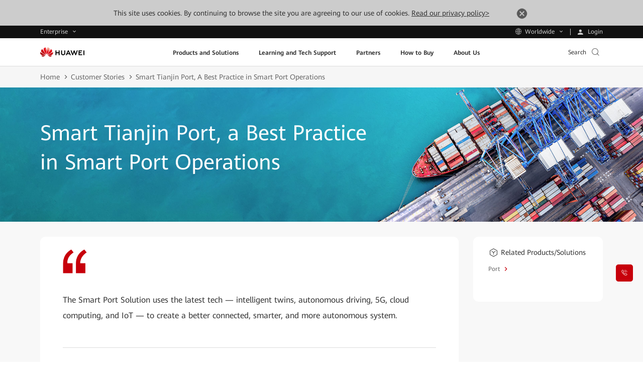

--- FILE ---
content_type: text/css
request_url: https://e.huawei.com/marketingcloud/pep/static/assets/css/e-base-en202412191042.css
body_size: 57960
content:
.cistern:after{display:table;clear:both;content:' '}.cistern{max-width:73.95833333%;position:relative;margin:0 auto}@media(max-width:1600px){.cistern{max-width:87.8477306%}}@media(max-width:1200px){.cistern{padding-right:15px;padding-left:15px}}.cisterntb{padding-top:70px;padding-bottom:70px;position:relative}*{box-sizing:border-box;margin:0;padding:0;-webkit-tap-highlight-color:rgba(0,0,0,0);-webkit-tap-highlight-color:transparent}:after,:before{box-sizing:border-box}li,ul,ol{list-style:none}a,a:hover,a:focus,a:visited{cursor:pointer;text-decoration:none;outline-style:none}a,i{-webkit-transition:.4s;transition:.4s}h1,h2,h3,h4,h5,h6{font-weight:normal}img{height:auto;border:0}html{font-size:.05208333vw}@media(max-width:750px){html{font-size:.26666667vw}}body{color:#000;background:#fff;font-size:16px;line-height:1.95}.LANG-cn body{line-height:1.95}.body-fixed{position:relative;overflow:hidden;padding-right:17px}.clearfix:after{display:table;clear:both;content:' '}.e-cistern-l{max-width:1716px;position:relative;margin:0 auto;width:100%;padding:0 80px}@media(max-width:1600px){.e-cistern-l{max-width:1366px}}@media(max-width:1200px){.e-cistern-l{max-width:100%;padding-right:40px;padding-left:40px}}@media(max-width:750px){.e-cistern-l{padding-right:20px;padding-left:20px}}.e-cistern-x{max-width:1840px;position:relative;margin:0 auto;width:100%;padding-right:40px;padding-left:40px}@media(max-width:1600px){.e-cistern-x{max-width:100%}}@media(max-width:750px){.e-cistern-x{padding-right:20px;padding-left:20px}}.e-block-tb{padding-top:77px;padding-bottom:90px;position:relative}@media(max-width:1600px){.e-block-tb{padding-top:60px;padding-bottom:70px}}@media(max-width:1280px){.e-block-tb{padding-top:50px;padding-bottom:60px}}@media(max-width:1200px){.e-block-tb{padding-top:41px;padding-bottom:50px}}@media(max-width:992px){.e-block-tb{padding-top:34px;padding-bottom:40px}}.e-block-t{padding-top:77px;position:relative}@media(max-width:1600px){.e-block-t{padding-top:60px}}@media(max-width:1200px){.e-block-t{padding-top:41px}}@media(max-width:992px){.e-block-t{padding-top:34px}}.e-block-b{padding-bottom:90px;position:relative}@media(max-width:1600px){.e-block-b{padding-bottom:70px}}@media(max-width:1200px){.e-block-b{padding-bottom:50px}}@media(max-width:992px){.e-block-b{padding-bottom:40px}}.e-lazy{position:relative;overflow:hidden;background-color:#ccc;background-image:url(../img/lazy.png);background-repeat:no-repeat;background-position:center;background-size:50px}.e-lazy img{position:absolute;display:block;width:100%}.e-lazy:after{padding-top:75%;position:relative;display:block;overflow:hidden;width:100%;content:''}.e-block{color:#666;overflow:hidden;position:relative}.e-block .e-title-h2 p{position:relative;display:inline-block;color:#333;font-size:48px;line-height:1.478}@media(max-width:1600px){.e-block .e-title-h2 p{font-size:40px;line-height:1.5}.LANG-cn .e-block .e-title-h2 p{line-height:1.55}}@media(max-width:1280px){.e-block .e-title-h2 p{font-size:32px;line-height:1.469}}@media(max-width:1200px){.e-block .e-title-h2 p{font-size:34px;line-height:1.471}.LANG-cn .e-block .e-title-h2 p{line-height:1.529}}@media(max-width:992px){.e-block .e-title-h2 p{font-size:26px;line-height:1.385}.LANG-cn .e-block .e-title-h2 p{line-height:1.538}}.e-block .e-title-h2 p span{position:relative;display:inline-block;margin-bottom:15px}@media(max-width:1600px){.e-block .e-title-h2 p span{margin-bottom:10px}}@media(max-width:1200px){.e-block .e-title-h2 p span{margin-bottom:8px}}.e-block .e-title-h2 p span:after{content:'';height:2px;position:absolute;left:0;background-color:#c7000b;width:100%;display:inline-block;bottom:-14px}@media(max-width:1600px){.e-block .e-title-h2 p span:after{bottom:-10px}}@media(max-width:1200px){.e-block .e-title-h2 p span:after{height:1px;bottom:-5px}}.e-block .e-description{font-size:18px;line-height:1.889;margin-top:45px}@media(max-width:1600px){.e-block .e-description{font-size:16px;line-height:1.95;margin-top:35px}.LANG-cn .e-block .e-description{line-height:1.95}}@media(max-width:1280px){.e-block .e-description{font-size:12px;line-height:1.667}}@media(max-width:1200px){.e-block .e-description{font-size:14px;line-height:1.95;margin-top:25px}.LANG-cn .e-block .e-description{line-height:1.95}}@media(max-width:992px){.e-block .e-description{margin-top:20px}}.e-block .e-description span{max-width:1000px;display:inline-block}@media(max-width:1600px){.e-block .e-description span{max-width:720px}}@media(max-width:992px){.e-block .e-description span{max-width:100%}}.e-block .e-bg{position:absolute;width:100%;left:0;top:0;overflow:hidden;background-repeat:no-repeat;background-size:cover;background-position:center center;height:100%}.e-block .e-bg .e-lazy{position:absolute;padding-top:0;height:100%;width:100%}.e-block .e-bg .e-lazy img{width:100%;height:100%}.e-block .e-con{position:relative;margin-top:50px}@media(max-width:1600px){.e-block .e-con{margin-top:40px}}@media(max-width:1200px){.e-block .e-con{margin-top:30px}}body{font-family:"e-font-regular",Arial}.e-font-light{font-family:"e-font-light",Arial}.e-font-regular{font-family:"e-font-regular",Arial}.e-font-bold{font-family:"e-font-bold",Arial;font-weight:normal}.LANG-cn body,.LANG-cn body .e-font-light,.LANG-cn body .e-font-regular,.LANG-cn body .e-font-bold{font-family:Microsoft YaHei,Arial}.LANG-cn body .e-font-light,.LANG-cn body .e-font-regular{font-weight:normal}.LANG-cn body .e-font-bold{font-weight:bold}.LANG-tr body{font-family:Arial,Helvetica,sans-serif}.LANG-tr body .e-font-light,.LANG-tr body .e-font-regular,.LANG-tr body .e-font-bold{font-family:Arial,Helvetica,sans-serif}.LANG-tr body .e-font-bold{font-weight:bold}.LANG-jp body{font-family:"メイリオ",Meiryo,Arial,Helvetica,sans-serif,Microsoft YaHei}.LANG-jp body .e-font-light,.LANG-jp body .e-font-regular,.LANG-jp body .e-font-bold{font-family:"メイリオ",Meiryo,Arial,Helvetica,sans-serif,Microsoft YaHei}.LANG-jp body .e-font-bold{font-weight:bold}.iconfont{font-family:"iconfont" !important;font-size:16px;font-style:normal;-webkit-font-smoothing:antialiased;-moz-osx-font-smoothing:grayscale}.icon-share-twitter:before{content:"\e6a2"}.icon-a-userpermissionthinline:before{content:"\e69f"}.icon-a-userpermissionthickline:before{content:"\e6a0"}.icon-shangyeshichangicon:before{content:"\e69e"}.icon-left1:before{content:"\e69c"}.icon-right1:before{content:"\e69d"}.icon-ekit:before{content:"\e69b"}.icon-qiyefuwuAPPicon-02-01:before{content:"\e699"}.icon-yiqifei-icon2:before{content:"\e698"}.icon-patent-0307-01:before{content:"\e696"}.icon-develop-0307-01:before{content:"\e697"}.icon-shipinzhongxin-1214:before{content:"\e691"}.icon-shijian-1214:before{content:"\e692"}.icon-gonggao-1214:before{content:"\e693"}.icon-anlizhongxin-1214:before{content:"\e694"}.icon-qikan-1214:before{content:"\e695"}.icon-zhuyi:before{content:"\e690"}.icon-huoban-1116:before{content:"\e68d"}.icon-renzheng-1116:before{content:"\e68e"}.icon-kefu-1116:before{content:"\e68f"}.icon-dailishang:before{content:"\e685"}.icon-gouwuche1:before{content:"\e689"}.icon-zhinengkefu:before{content:"\e68a"}.icon-zixun:before{content:"\e68b"}.icon-ziliao:before{content:"\e683"}.icon-chenggonganli:before{content:"\e684"}.icon-chanpinjiejuefangan:before{content:"\e686"}.icon-shipin1:before{content:"\e687"}.icon-hezuowoshou:before{content:"\e688"}.icon-chanpinjiejuefangan-copy:before{content:"\ec73"}.icon-jiangdishengyin-1102:before{content:"\e681"}.icon-jiangdidaozuixiaoshengyin-1102:before{content:"\e682"}.icon-dianzanchenggong-1028:before{content:"\e680"}.icon-dianzan-1028:before{content:"\e67f"}.icon-chanpin-1028:before{content:"\e67d"}.icon-wenzhang-1028:before{content:"\e67e"}.icon-shouqiquanping-1028:before{content:"\e67c"}.icon-guanbishengyin-1028:before{content:"\e67a"}.icon-shengyin-1028:before{content:"\e67b"}.icon-xiazai-1028:before{content:"\e679"}.icon-guanbi-1009:before{content:"\e678"}.icon-jia0916:before{content:"\e676"}.icon-jian0916:before{content:"\e677"}.icon-shanchu0914:before{content:"\e675"}.icon-shipin-0914:before{content:"\e674"}.icon-quanping:before{content:"\e673"}.icon-renwu:before{content:"\e672"}.icon-denglu:before{content:"\e66f"}.icon-diqiu2:before{content:"\e670"}.icon-yewu:before{content:"\e671"}.icon-add-0902:before{content:"\e66e"}.icon-time3:before{content:"\e66d"}.icon-sousuo:before{content:"\e66c"}.icon-gouwuche:before{content:"\e66b"}.icon-zhihu:before{content:"\e668"}.icon-bofanganniu:before{content:"\e666"}.icon-zhinengkefu2:before{content:"\e665"}.icon-lianxixiaoshou:before{content:"\e66a"}.icon-lainxi1:before{content:"\e664"}.icon-lainxi2:before{content:"\e667"}.icon-dituicon:before{content:"\e65f"}.icon-arrow-r-2:before{content:"\e65e"}.icon-arrow-r-4:before{content:"\e661"}.icon-arrow-r-3:before{content:"\e662"}.icon-arrow-r-1:before{content:"\e660"}.icon-yiqifei-icon:before{content:"\e65c"}.icon-yiqifei-icon1:before{content:"\e65d"}.icon-a-huawei-e:before{content:"\e7fb"}.icon-toutiao1:before{content:"\e7fa"}.icon-gaizhang:before{content:"\e7f8"}.icon-vk1:before{content:"\e7f7"}.icon-mewe:before{content:"\e7f6"}.icon-events-01:before{content:"\e7f1"}.icon-huifang:before{content:"\e7f0"}.icon-zhibozhong:before{content:"\e7eb"}.icon-rili:before{content:"\e7ed"}.icon-jishuzhichi1:before{content:"\e7ea"}.icon-linker1:before{content:"\e7e9"}.icon-other1:before{content:"\e7e8"}.icon-bofang2:before{content:"\e7e6"}.icon-bofang1:before{content:"\e7e2"}.icon-shiliangzhinengduixiang:before{content:"\e7e1"}.icon-global-branch:before{content:"\e7d6"}.icon-requirements:before{content:"\e7ca"}.icon-intelligent-customer-service:before{content:"\e7ce"}.icon-submit-a-ticket:before{content:"\e7cf"}.icon-telephone:before{content:"\e7d4"}.icon-consultation:before{content:"\e7d5"}.icon-zuojiantou:before{content:"\e7c5"}.icon-time1:before{content:"\e7c4"}.icon-yonghu:before{content:"\e7c3"}.icon-instagram:before{content:"\e7c2"}.icon-linker:before{content:"\e7c0"}.icon-ximalayadiantai:before{content:"\e7bd"}.icon-toutiao:before{content:"\e7bb"}.icon-douyin:before{content:"\e7b9"}.icon-ren:before{content:"\e7b6"}.icon-shijian:before{content:"\e7b7"}.icon-huatong:before{content:"\e7b8"}.icon-quanxian:before{content:"\e7b4"}.icon-xiala1:before{content:"\e7b1"}.icon-xiala2:before{content:"\e7b3"}.icon-muted:before{content:"\e747"}.icon-shipin:before{content:"\e7af"}.icon-arrowhead-top:before{content:"\e65b"}.icon-video1:before{content:"\e650"}.icon-picture:before{content:"\e651"}.icon-txt:before{content:"\e652"}.icon-word:before{content:"\e653"}.icon-ppt:before{content:"\e654"}.icon-zip:before{content:"\e655"}.icon-other:before{content:"\e656"}.icon-music:before{content:"\e657"}.icon-excel:before{content:"\e658"}.icon-pdf:before{content:"\e659"}.icon-jingyin:before{content:"\e7ad"}.icon-blog:before{content:"\e7ac"}.icon-msg:before{content:"\e7a9"}.icon-photo:before{content:"\e7aa"}.icon-refresh:before{content:"\e7ab"}.icon-play:before{content:"\e7a2"}.icon-play2:before{content:"\e7a4"}.icon-playing2:before{content:"\e7a6"}.icon-playing:before{content:"\e7a8"}.icon-download3:before{content:"\e79f"}.icon-informationCenter:before{content:"\e7a0"}.icon-ICTnewhorizon:before{content:"\e7a1"}.icon-inquiry:before{content:"\e79d"}.icon-tiaozhuan:before{content:"\e663"}.icon-dianzan:before{content:"\e79b"}.icon-shouqi1:before{content:"\e79a"}.icon-fullscreen:before{content:"\e72c"}.icon-share-email-copy:before{content:"\ec72"}.icon-share-email:before{content:"\e723"}.icon-share-facebook:before{content:"\e724"}.icon-share-linkedin:before{content:"\e726"}.icon-share-google:before{content:"\e727"}.icon-share-wechat:before{content:"\e728"}.icon-FindaLocalReselle:before{content:"\e718"}.icon-GetPricinginfo:before{content:"\e719"}.icon-LiveChat:before{content:"\e71a"}.icon-share-print:before{content:"\e71b"}.icon-ProductSelector:before{content:"\e71c"}.icon-Share:before{content:"\e71d"}.icon-shoppingcart:before{content:"\e71e"}.icon-TechnicalSupport:before{content:"\e71f"}.icon-LiveChat1:before{content:"\e722"}.icon-Add:before{content:"\e70d"}.icon-Lift:before{content:"\e70f"}.icon-Right-copy:before{content:"\e712"}.icon-Close:before{content:"\e713"}.icon-yiwen:before{content:"\e70b"}.icon-ziliaozhongxin:before{content:"\e70a"}.icon-gengduo:before{content:"\e707"}.icon-gongju:before{content:"\e706"}.icon-guanbianniu:before{content:"\e64f"}.icon-shiyan:before{content:"\e705"}.icon-h:before{content:"\e6a1"}.icon-lianjie:before{content:"\e64e"}.icon-dajiangtang1:before{content:"\e704"}.icon-f:before{content:"\e6f8"}.icon-G:before{content:"\e6f9"}.icon-linkin:before{content:"\e6fa"}.icon-t:before{content:"\e6fb"}.icon-tengxun:before{content:"\e6fc"}.icon-weibo:before{content:"\e6fd"}.icon-xing2:before{content:"\e6fe"}.icon-youtube3:before{content:"\e6ff"}.icon-t1:before{content:"\e700"}.icon-share-weibo:before{content:"\ec71"}.icon-renzheng-copy:before{content:"\e6f6"}.icon-jiejuefangan:before{content:"\e6f7"}.icon-duomeiti:before{content:"\e6f3"}.icon-zhuxiao:before{content:"\e6ee"}.icon-shuji:before{content:"\e6f0"}.icon-kefu:before{content:"\e6f2"}.icon-fuxuankuang2:before{content:"\e6ea"}.icon-fuxuankuang3:before{content:"\e6eb"}.icon-bi:before{content:"\e6e8"}.icon-xing1:before{content:"\e6e7"}.icon-quanbu:before{content:"\e6e5"}.icon-chazhao:before{content:"\e6e2"}.icon-goumaisvg:before{content:"\e6e4"}.icon-bofang:before{content:"\e6d2"}.icon-xiazai:before{content:"\e6d6"}.icon-qikan:before{content:"\e6d7"}.icon-renzheng:before{content:"\e6d9"}.icon-zhuanye:before{content:"\e6da"}.icon-jishu:before{content:"\e6db"}.icon-jiejuefangansvg:before{content:"\e6dc"}.icon-jiaoliu:before{content:"\e6dd"}.icon-wenjian:before{content:"\e6de"}.icon-wenjianjia:before{content:"\e6df"}.icon-xiazai1:before{content:"\e6e0"}.icon-gonggao:before{content:"\e6e1"}.icon-xing:before{content:"\e762"}.icon-dayinji:before{content:"\e69a"}.icon-twitter2:before{content:"\e64d"}.icon-weibiaoti1:before{content:"\e65a"}.icon-youtube2:before{content:"\e953"}.icon-download2:before{content:"\e6be"}.icon-fasong:before{content:"\e68c"}.icon-fenxiang:before{content:"\e64c"}.icon-bgongju:before{content:"\e703"}.icon-icowapp:before{content:"\e669"}.icon-vk:before{content:"\ec70"}.icon-jishuzhichi:before{content:"\e64a"}.icon-hezuohuoban:before{content:"\e64b"}.icon-diqiu1:before{content:"\e649"}.icon-iconfontcolor85:before{content:"\e6c7"}.icon-iconfontcolor86:before{content:"\e6c8"}.icon-qq:before{content:"\e648"}.icon-facebook1:before{content:"\e644"}.icon-twitter:before{content:"\e645"}.icon-google:before{content:"\e646"}.icon-youtube1:before{content:"\e647"}.icon-diqiu:before{content:"\e642"}.icon-manage-copy:before{content:"\e643"}.icon-close3:before{content:"\e641"}.icon-time2:before{content:"\e640"}.icon-in2:before{content:"\e62f"}.icon-sina2:before{content:"\e631"}.icon-more2:before{content:"\e632"}.icon-close2:before{content:"\e633"}.icon-clear:before{content:"\e634"}.icon-filter:before{content:"\e635"}.icon-collect1:before{content:"\e636"}.icon-collect2:before{content:"\e637"}.icon-collect3:before{content:"\e638"}.icon-collect4:before{content:"\e639"}.icon-weixin2:before{content:"\e63a"}.icon-message:before{content:"\e63b"}.icon-reserve:before{content:"\e63c"}.icon-round1:before{content:"\e63d"}.icon-round2:before{content:"\e63e"}.icon-logout:before{content:"\e63f"}.icon-youku1:before{content:"\e630"}.icon-twitter1:before{content:"\e62a"}.icon-in1:before{content:"\e62b"}.icon-facebook:before{content:"\e62c"}.icon-youtube:before{content:"\e62d"}.icon-sina:before{content:"\e62e"}.icon-app1:before{content:"\e629"}.icon-weixin:before{content:"\e628"}.icon-code:before{content:"\e612"}.icon-shopping:before{content:"\e61f"}.icon-taxi:before{content:"\e625"}.icon-subway:before{content:"\e626"}.icon-airport:before{content:"\e627"}.icon-right:before{content:"\e600"}.icon-download:before{content:"\e61b"}.icon-marquee:before{content:"\e61c"}.icon-select:before{content:"\e61d"}.icon-mail:before{content:"\e61e"}.icon-preview:before{content:"\e620"}.icon-expansion:before{content:"\e621"}.icon-user:before{content:"\e622"}.icon-home:before{content:"\e623"}.icon-left:before{content:"\e624"}.icon-share:before{content:"\e60a"}.icon-link:before{content:"\e60b"}.icon-password:before{content:"\e60c"}.icon-confirm:before{content:"\e60d"}.icon-time:before{content:"\e60e"}.icon-enter:before{content:"\e60f"}.icon-file:before{content:"\e610"}.icon-down:before{content:"\e611"}.icon-search:before{content:"\e613"}.icon-video:before{content:"\e614"}.icon-date:before{content:"\e615"}.icon-up:before{content:"\e616"}.icon-upthrow:before{content:"\e617"}.icon-collapse:before{content:"\e618"}.icon-icon-narrow:before{content:"\e619"}.icon-downthrow:before{content:"\e61a"}.icon-computer:before{content:"\e601"}.icon-phone:before{content:"\e602"}.icon-menu:before{content:"\e603"}.icon-address:before{content:"\e604"}.icon-tell:before{content:"\e605"}.icon-large:before{content:"\e606"}.icon-more:before{content:"\e607"}.icon-close:before{content:"\e608"}.icon-arrow:before{content:"\e609"}.e-shadow-black-01{width:200px;height:200px;margin:50px;background-color:antiquewhite;transition:all linear .4s;box-shadow:0 0 10px #ccc}.e-shadow-black-02{width:200px;height:200px;margin:50px;background-color:antiquewhite;transition:all linear .4s;box-shadow:0 0 10px #ccc}.e-shadow-black-02:hover{box-shadow:0 0 20px black}.row{display:flex;flex-wrap:wrap;zoom:1;margin:-40px -20px 0;overflow:hidden}.row .e-col-xl-1{width:8.33333333%;float:left;overflow:hidden;min-height:1px;padding:0 20px;margin-top:40px}@media(max-width:1200px){.row .e-col-xl-1{padding:0 10px;margin-top:20px}}.row .e-col-xl-2{width:16.66666667%;float:left;overflow:hidden;min-height:1px;padding:0 20px;margin-top:40px}@media(max-width:1200px){.row .e-col-xl-2{padding:0 10px;margin-top:20px}}.row .e-col-xl-3{width:25%;float:left;overflow:hidden;min-height:1px;padding:0 20px;margin-top:40px}@media(max-width:1200px){.row .e-col-xl-3{padding:0 10px;margin-top:20px}}.row .e-col-xl-4{width:33.33333333%;float:left;overflow:hidden;min-height:1px;padding:0 20px;margin-top:40px}@media(max-width:1200px){.row .e-col-xl-4{padding:0 10px;margin-top:20px}}.row .e-col-xl-5{width:41.66666667%;float:left;overflow:hidden;min-height:1px;padding:0 20px;margin-top:40px}@media(max-width:1200px){.row .e-col-xl-5{padding:0 10px;margin-top:20px}}.row .e-col-xl-6{width:50%;float:left;overflow:hidden;min-height:1px;padding:0 20px;margin-top:40px}@media(max-width:1200px){.row .e-col-xl-6{padding:0 10px;margin-top:20px}}.row .e-col-xl-7{width:58.33333333%;float:left;overflow:hidden;min-height:1px;padding:0 20px;margin-top:40px}@media(max-width:1200px){.row .e-col-xl-7{padding:0 10px;margin-top:20px}}.row .e-col-xl-8{width:66.66666667%;float:left;overflow:hidden;min-height:1px;padding:0 20px;margin-top:40px}@media(max-width:1200px){.row .e-col-xl-8{padding:0 10px;margin-top:20px}}.row .e-col-xl-9{width:75%;float:left;overflow:hidden;min-height:1px;padding:0 20px;margin-top:40px}@media(max-width:1200px){.row .e-col-xl-9{padding:0 10px;margin-top:20px}}.row .e-col-xl-10{width:83.33333333%;float:left;overflow:hidden;min-height:1px;padding:0 20px;margin-top:40px}@media(max-width:1200px){.row .e-col-xl-10{padding:0 10px;margin-top:20px}}.row .e-col-xl-11{width:91.66666667%;float:left;overflow:hidden;min-height:1px;padding:0 20px;margin-top:40px}@media(max-width:1200px){.row .e-col-xl-11{padding:0 10px;margin-top:20px}}.row .e-col-xl-12{width:100%;float:left;overflow:hidden;min-height:1px;padding:0 20px;margin-top:40px}@media(max-width:1200px){.row .e-col-xl-12{padding:0 10px;margin-top:20px}}.row .e-col-xl-1-5{width:20%;float:left;overflow:hidden;min-height:1px;padding:0 20px;margin-top:40px}@media(max-width:1600px){.row .e-col-lg-1{width:8.33333333%;float:left;overflow:hidden;min-height:1px;padding:0 20px;margin-top:40px}}@media(max-width:1600px) and (max-width:1200px){.row .e-col-lg-1{padding:0 10px;margin-top:20px}}@media(max-width:1600px){.row .e-col-lg-2{width:16.66666667%;float:left;overflow:hidden;min-height:1px;padding:0 20px;margin-top:40px}}@media(max-width:1600px) and (max-width:1200px){.row .e-col-lg-2{padding:0 10px;margin-top:20px}}@media(max-width:1600px){.row .e-col-lg-3{width:25%;float:left;overflow:hidden;min-height:1px;padding:0 20px;margin-top:40px}}@media(max-width:1600px) and (max-width:1200px){.row .e-col-lg-3{padding:0 10px;margin-top:20px}}@media(max-width:1600px){.row .e-col-lg-4{width:33.33333333%;float:left;overflow:hidden;min-height:1px;padding:0 20px;margin-top:40px}}@media(max-width:1600px) and (max-width:1200px){.row .e-col-lg-4{padding:0 10px;margin-top:20px}}@media(max-width:1600px){.row .e-col-lg-5{width:41.66666667%;float:left;overflow:hidden;min-height:1px;padding:0 20px;margin-top:40px}}@media(max-width:1600px) and (max-width:1200px){.row .e-col-lg-5{padding:0 10px;margin-top:20px}}@media(max-width:1600px){.row .e-col-lg-6{width:50%;float:left;overflow:hidden;min-height:1px;padding:0 20px;margin-top:40px}}@media(max-width:1600px) and (max-width:1200px){.row .e-col-lg-6{padding:0 10px;margin-top:20px}}@media(max-width:1600px){.row .e-col-lg-7{width:58.33333333%;float:left;overflow:hidden;min-height:1px;padding:0 20px;margin-top:40px}}@media(max-width:1600px) and (max-width:1200px){.row .e-col-lg-7{padding:0 10px;margin-top:20px}}@media(max-width:1600px){.row .e-col-lg-8{width:66.66666667%;float:left;overflow:hidden;min-height:1px;padding:0 20px;margin-top:40px}}@media(max-width:1600px) and (max-width:1200px){.row .e-col-lg-8{padding:0 10px;margin-top:20px}}@media(max-width:1600px){.row .e-col-lg-9{width:75%;float:left;overflow:hidden;min-height:1px;padding:0 20px;margin-top:40px}}@media(max-width:1600px) and (max-width:1200px){.row .e-col-lg-9{padding:0 10px;margin-top:20px}}@media(max-width:1600px){.row .e-col-lg-10{width:83.33333333%;float:left;overflow:hidden;min-height:1px;padding:0 20px;margin-top:40px}}@media(max-width:1600px) and (max-width:1200px){.row .e-col-lg-10{padding:0 10px;margin-top:20px}}@media(max-width:1600px){.row .e-col-lg-11{width:91.66666667%;float:left;overflow:hidden;min-height:1px;padding:0 20px;margin-top:40px}}@media(max-width:1600px) and (max-width:1200px){.row .e-col-lg-11{padding:0 10px;margin-top:20px}}@media(max-width:1600px){.row .e-col-lg-12{width:100%;float:left;overflow:hidden;min-height:1px;padding:0 20px;margin-top:40px}}@media(max-width:1600px) and (max-width:1200px){.row .e-col-lg-12{padding:0 10px;margin-top:20px}}@media(max-width:1600px){.row .e-col-lg-1-5{width:20%;float:left;overflow:hidden;min-height:1px;padding:0 20px;margin-top:40px}}@media(max-width:1600px) and (max-width:1200px){.row .e-col-lg-1-5{padding:0 10px;margin-top:20px}}@media(max-width:1200px){.row .e-col-md-1{width:8.33333333%;float:left;overflow:hidden;min-height:1px;padding:0 10px;margin-top:20px}}@media(max-width:1200px){.row .e-col-md-2{width:16.66666667%;float:left;overflow:hidden;min-height:1px;padding:0 10px;margin-top:20px}}@media(max-width:1200px){.row .e-col-md-3{width:25%;float:left;overflow:hidden;min-height:1px;padding:0 10px;margin-top:20px}}@media(max-width:1200px){.row .e-col-md-4{width:33.33333333%;float:left;overflow:hidden;min-height:1px;padding:0 10px;margin-top:20px}}@media(max-width:1200px){.row .e-col-md-5{width:41.66666667%;float:left;overflow:hidden;min-height:1px;padding:0 10px;margin-top:20px}}@media(max-width:1200px){.row .e-col-md-6{width:50%;float:left;overflow:hidden;min-height:1px;padding:0 10px;margin-top:20px}}@media(max-width:1200px){.row .e-col-md-7{width:58.33333333%;float:left;overflow:hidden;min-height:1px;padding:0 10px;margin-top:20px}}@media(max-width:1200px){.row .e-col-md-8{width:66.66666667%;float:left;overflow:hidden;min-height:1px;padding:0 10px;margin-top:20px}}@media(max-width:1200px){.row .e-col-md-9{width:75%;float:left;overflow:hidden;min-height:1px;padding:0 10px;margin-top:20px}}@media(max-width:1200px){.row .e-col-md-10{width:83.33333333%;float:left;overflow:hidden;min-height:1px;padding:0 10px;margin-top:20px}}@media(max-width:1200px){.row .e-col-md-11{width:91.66666667%;float:left;overflow:hidden;min-height:1px;padding:0 10px;margin-top:20px}}@media(max-width:1200px){.row .e-col-md-12{width:100%;float:left;overflow:hidden;min-height:1px;padding:0 10px;margin-top:20px}}@media(max-width:1200px){.row .e-col-md-1-5{width:20%;float:left;overflow:hidden;min-height:1px;padding:0 10px;margin-top:20px}}@media(max-width:992px){.row .e-col-sm-1{width:8.33333333%;float:left;overflow:hidden;min-height:1px;padding:0 10px;margin-top:20px}}@media(max-width:992px){.row .e-col-sm-2{width:16.66666667%;float:left;overflow:hidden;min-height:1px;padding:0 10px;margin-top:20px}}@media(max-width:992px){.row .e-col-sm-3{width:25%;float:left;overflow:hidden;min-height:1px;padding:0 10px;margin-top:20px}}@media(max-width:992px){.row .e-col-sm-4{width:33.33333333%;float:left;overflow:hidden;min-height:1px;padding:0 10px;margin-top:20px}}@media(max-width:992px){.row .e-col-sm-5{width:41.66666667%;float:left;overflow:hidden;min-height:1px;padding:0 10px;margin-top:20px}}@media(max-width:992px){.row .e-col-sm-6{width:50%;float:left;overflow:hidden;min-height:1px;padding:0 10px;margin-top:20px}}@media(max-width:992px){.row .e-col-sm-7{width:58.33333333%;float:left;overflow:hidden;min-height:1px;padding:0 10px;margin-top:20px}}@media(max-width:992px){.row .e-col-sm-8{width:66.66666667%;float:left;overflow:hidden;min-height:1px;padding:0 10px;margin-top:20px}}@media(max-width:992px){.row .e-col-sm-9{width:75%;float:left;overflow:hidden;min-height:1px;padding:0 10px;margin-top:20px}}@media(max-width:992px){.row .e-col-sm-10{width:83.33333333%;float:left;overflow:hidden;min-height:1px;padding:0 10px;margin-top:20px}}@media(max-width:992px){.row .e-col-sm-11{width:91.66666667%;float:left;overflow:hidden;min-height:1px;padding:0 10px;margin-top:20px}}@media(max-width:992px){.row .e-col-sm-12{width:100%;float:left;overflow:hidden;min-height:1px;padding:0 10px;margin-top:20px}}@media(max-width:992px){.row .e-col-sm-1-5{width:20%;float:left;overflow:hidden;min-height:1px;padding:0 10px;margin-top:20px}}@media(max-width:750px){.row .e-col-xs-1{width:8.33333333%;float:left;overflow:hidden;min-height:1px;padding:0 10px;margin-top:20px}}@media(max-width:750px){.row .e-col-xs-2{width:16.66666667%;float:left;overflow:hidden;min-height:1px;padding:0 10px;margin-top:20px}}@media(max-width:750px){.row .e-col-xs-3{width:25%;float:left;overflow:hidden;min-height:1px;padding:0 10px;margin-top:20px}}@media(max-width:750px){.row .e-col-xs-4{width:33.33333333%;float:left;overflow:hidden;min-height:1px;padding:0 10px;margin-top:20px}}@media(max-width:750px){.row .e-col-xs-5{width:41.66666667%;float:left;overflow:hidden;min-height:1px;padding:0 10px;margin-top:20px}}@media(max-width:750px){.row .e-col-xs-6{width:50%;float:left;overflow:hidden;min-height:1px;padding:0 10px;margin-top:20px}}@media(max-width:750px){.row .e-col-xs-7{width:58.33333333%;float:left;overflow:hidden;min-height:1px;padding:0 10px;margin-top:20px}}@media(max-width:750px){.row .e-col-xs-8{width:66.66666667%;float:left;overflow:hidden;min-height:1px;padding:0 10px;margin-top:20px}}@media(max-width:750px){.row .e-col-xs-9{width:75%;float:left;overflow:hidden;min-height:1px;padding:0 10px;margin-top:20px}}@media(max-width:750px){.row .e-col-xs-10{width:83.33333333%;float:left;overflow:hidden;min-height:1px;padding:0 10px;margin-top:20px}}@media(max-width:750px){.row .e-col-xs-11{width:91.66666667%;float:left;overflow:hidden;min-height:1px;padding:0 10px;margin-top:20px}}@media(max-width:750px){.row .e-col-xs-12{width:100%;float:left;overflow:hidden;min-height:1px;padding:0 10px;margin-top:20px}}@media(max-width:750px){.row .e-col-xs-1-5{width:20%;float:left;overflow:hidden;min-height:1px;padding:0 10px;margin-top:20px}}@media(max-width:1200px){.row{margin:-20px -10px 0}}.row>*>*{position:relative}.e-btn-box{font-size:0;padding-top:10px;margin:0 -10px}.e-btn-box .e-btn-bg-red-xl{padding:15px 35px;display:inline-block;background-color:#c7000b;color:#fff;border-radius:50px;margin:20px 10px 0}@media(max-width:1600px){.e-btn-box .e-btn-bg-red-xl{margin:10px 6px 0}}.e-btn-box .e-btn-bg-red-xl:hover{background-color:rgba(199,0,11,0.7)}@media(max-width:1600px){.e-btn-box .e-btn-bg-red-xl{padding:13px 30px}}@media(max-width:1280px){.e-btn-box .e-btn-bg-red-xl{padding:10px 25px}}@media(max-width:992px){.e-btn-box .e-btn-bg-red-xl{padding:15px 35px}}@media(max-width:750px){.e-btn-box .e-btn-bg-red-xl{padding:10px 25px}}.e-btn-box .e-btn-bg-red-xl span{position:relative;padding-left:0;padding-right:0;font-size:20px;line-height:1.5 !important}@media(max-width:1600px){.e-btn-box .e-btn-bg-red-xl span{position:relative;padding-left:0;padding-right:0;font-size:16px;line-height:1.5 !important}}@media(max-width:1280px){.e-btn-box .e-btn-bg-red-xl span{position:relative;padding-left:0;padding-right:0;font-size:12px;line-height:1.5 !important}}@media(max-width:1200px){.e-btn-box .e-btn-bg-red-xl span{position:relative;padding-left:0;padding-right:0;font-size:14px;line-height:1.5 !important}}@media(max-width:992px){.e-btn-box .e-btn-bg-red-xl span{position:relative;padding-left:0;padding-right:0;font-size:20px;line-height:1.5 !important}}@media(max-width:750px){.e-btn-box .e-btn-bg-red-xl span{position:relative;padding-left:0;padding-right:0;font-size:14px;line-height:1.5 !important}}.e-btn-box .e-btn-bg-red-lg{padding:14px 35px;display:inline-block;background-color:#c7000b;color:#fff;border-radius:50px;margin:20px 10px 0}@media(max-width:1600px){.e-btn-box .e-btn-bg-red-lg{margin:10px 6px 0}}.e-btn-box .e-btn-bg-red-lg:hover{background-color:rgba(199,0,11,0.7)}@media(max-width:1600px){.e-btn-box .e-btn-bg-red-lg{padding:13px 30px}}@media(max-width:1280px){.e-btn-box .e-btn-bg-red-lg{padding:10px 25px}}.e-btn-box .e-btn-bg-red-lg span{position:relative;padding-left:0;padding-right:0;font-size:18px;line-height:1.5 !important}@media(max-width:1600px){.e-btn-box .e-btn-bg-red-lg span{position:relative;padding-left:0;padding-right:0;font-size:16px;line-height:1.5 !important}}@media(max-width:1280px){.e-btn-box .e-btn-bg-red-lg span{position:relative;padding-left:0;padding-right:0;font-size:12px;line-height:1.5 !important}}@media(max-width:1200px){.e-btn-box .e-btn-bg-red-lg span{position:relative;padding-left:0;padding-right:0;font-size:14px;line-height:1.5 !important}}.e-btn-box .e-btn-bg-red-ml{padding:13px 30px;display:inline-block;background-color:#c7000b;color:#fff;border-radius:50px;margin:20px 10px 0}@media(max-width:1600px){.e-btn-box .e-btn-bg-red-ml{margin:10px 6px 0}}.e-btn-box .e-btn-bg-red-ml:hover{background-color:rgba(199,0,11,0.7)}@media(max-width:1600px){.e-btn-box .e-btn-bg-red-ml{padding:10px 25px}}.e-btn-box .e-btn-bg-red-ml span{position:relative;padding-left:0;padding-right:0;font-size:16px;line-height:1.5 !important}@media(max-width:1600px){.e-btn-box .e-btn-bg-red-ml span{position:relative;padding-left:0;padding-right:0;font-size:14px;line-height:1.5 !important}}.e-btn-box .e-btn-bg-red-md{padding:13px 30px;display:inline-block;background-color:#c7000b;color:#fff;border-radius:50px;margin:20px 10px 0}@media(max-width:1600px){.e-btn-box .e-btn-bg-red-md{margin:10px 6px 0}}.e-btn-box .e-btn-bg-red-md:hover{background-color:rgba(199,0,11,0.7)}@media(max-width:1600px){.e-btn-box .e-btn-bg-red-md{padding:10px 25px}}.e-btn-box .e-btn-bg-red-md span{position:relative;padding-left:0;padding-right:0;font-size:16px;line-height:1.5 !important}@media(max-width:1600px){.e-btn-box .e-btn-bg-red-md span{position:relative;padding-left:0;padding-right:0;font-size:14px;line-height:1.5 !important}}@media(max-width:1280px){.e-btn-box .e-btn-bg-red-md span{position:relative;padding-left:0;padding-right:0;font-size:12px;line-height:1.5 !important}}@media(max-width:1200px){.e-btn-box .e-btn-bg-red-md span{position:relative;padding-left:0;padding-right:0;font-size:14px;line-height:1.5 !important}}.e-btn-box .e-btn-bg-red-sm{padding:10px 25px;display:inline-block;background-color:#c7000b;color:#fff;border-radius:50px;margin:20px 10px 0}@media(max-width:1600px){.e-btn-box .e-btn-bg-red-sm{margin:10px 6px 0}}.e-btn-box .e-btn-bg-red-sm:hover{background-color:rgba(199,0,11,0.7)}.e-btn-box .e-btn-bg-red-sm span{position:relative;padding-left:0;padding-right:0;font-size:14px;line-height:1.5 !important}@media(max-width:1280px){.e-btn-box .e-btn-bg-red-sm span{position:relative;padding-left:0;padding-right:0;font-size:12px;line-height:1.5 !important}}@media(max-width:1200px){.e-btn-box .e-btn-bg-red-sm span{position:relative;padding-left:0;padding-right:0;font-size:14px;line-height:1.5 !important}}.e-btn-box .e-btn-bd-red-xl{padding:13px 33px;display:inline-block;border:2px solid #c7000b;background-color:transparent;color:#c7000b;border-radius:50px;margin:20px 10px 0}@media(max-width:1600px){.e-btn-box .e-btn-bd-red-xl{margin:10px 6px 0}}.e-btn-box .e-btn-bd-red-xl:hover{border:2px solid #c7000b;background-color:#c7000b;color:#fff}@media(max-width:1600px){.e-btn-box .e-btn-bd-red-xl{padding:11px 28px}}@media(max-width:1280px){.e-btn-box .e-btn-bd-red-xl{padding:8px 23px}}@media(max-width:992px){.e-btn-box .e-btn-bd-red-xl{padding:15px 35px}}@media(max-width:750px){.e-btn-box .e-btn-bd-red-xl{padding:8px 23px}}.e-btn-box .e-btn-bd-red-xl span{position:relative;padding-left:0;padding-right:0;font-size:20px;line-height:1.5 !important}@media(max-width:1600px){.e-btn-box .e-btn-bd-red-xl span{position:relative;padding-left:0;padding-right:0;font-size:16px;line-height:1.5 !important}}@media(max-width:1280px){.e-btn-box .e-btn-bd-red-xl span{position:relative;padding-left:0;padding-right:0;font-size:12px;line-height:1.5 !important}}@media(max-width:1200px){.e-btn-box .e-btn-bd-red-xl span{position:relative;padding-left:0;padding-right:0;font-size:14px;line-height:1.5 !important}}@media(max-width:992px){.e-btn-box .e-btn-bd-red-xl span{position:relative;padding-left:0;padding-right:0;font-size:20px;line-height:1.5 !important}}@media(max-width:750px){.e-btn-box .e-btn-bd-red-xl span{position:relative;padding-left:0;padding-right:0;font-size:14px;line-height:1.5 !important}}.e-btn-box .e-btn-bd-red-lg{padding:12px 33px;display:inline-block;border:2px solid #c7000b;background-color:transparent;color:#c7000b;border-radius:50px;margin:20px 10px 0}@media(max-width:1600px){.e-btn-box .e-btn-bd-red-lg{margin:10px 6px 0}}.e-btn-box .e-btn-bd-red-lg:hover{border:2px solid #c7000b;background-color:#c7000b;color:#fff}@media(max-width:1600px){.e-btn-box .e-btn-bd-red-lg{padding:11px 28px}}@media(max-width:1280px){.e-btn-box .e-btn-bd-red-lg{padding:8px 23px}}.e-btn-box .e-btn-bd-red-lg span{position:relative;padding-left:0;padding-right:0;font-size:18px;line-height:1.5 !important}@media(max-width:1600px){.e-btn-box .e-btn-bd-red-lg span{position:relative;padding-left:0;padding-right:0;font-size:16px;line-height:1.5 !important}}@media(max-width:1280px){.e-btn-box .e-btn-bd-red-lg span{position:relative;padding-left:0;padding-right:0;font-size:12px;line-height:1.5 !important}}@media(max-width:1200px){.e-btn-box .e-btn-bd-red-lg span{position:relative;padding-left:0;padding-right:0;font-size:14px;line-height:1.5 !important}}.e-btn-box .e-btn-bd-red-ml{padding:11px 28px;display:inline-block;border:2px solid #c7000b;background-color:transparent;color:#c7000b;border-radius:50px;margin:20px 10px 0}@media(max-width:1600px){.e-btn-box .e-btn-bd-red-ml{margin:10px 6px 0}}.e-btn-box .e-btn-bd-red-ml:hover{border:2px solid #c7000b;background-color:#c7000b;color:#fff}@media(max-width:1600px){.e-btn-box .e-btn-bd-red-ml{padding:8px 23px}}.e-btn-box .e-btn-bd-red-ml span{position:relative;padding-left:0;padding-right:0;font-size:16px;line-height:1.5 !important}@media(max-width:1600px){.e-btn-box .e-btn-bd-red-ml span{position:relative;padding-left:0;padding-right:0;font-size:14px;line-height:1.5 !important}}.e-btn-box .e-btn-bd-red-md{padding:11px 28px;display:inline-block;border:2px solid #c7000b;background-color:transparent;color:#c7000b;border-radius:50px;margin:20px 10px 0}@media(max-width:1600px){.e-btn-box .e-btn-bd-red-md{margin:10px 6px 0}}.e-btn-box .e-btn-bd-red-md:hover{border:2px solid #c7000b;background-color:#c7000b;color:#fff}@media(max-width:1600px){.e-btn-box .e-btn-bd-red-md{padding:8px 23px}}.e-btn-box .e-btn-bd-red-md span{position:relative;padding-left:0;padding-right:0;font-size:16px;line-height:1.5 !important}@media(max-width:1600px){.e-btn-box .e-btn-bd-red-md span{position:relative;padding-left:0;padding-right:0;font-size:14px;line-height:1.5 !important}}@media(max-width:1280px){.e-btn-box .e-btn-bd-red-md span{position:relative;padding-left:0;padding-right:0;font-size:12px;line-height:1.5 !important}}@media(max-width:1200px){.e-btn-box .e-btn-bd-red-md span{position:relative;padding-left:0;padding-right:0;font-size:14px;line-height:1.5 !important}}.e-btn-box .e-btn-bd-red-sm{padding:8px 23px;display:inline-block;border:2px solid #c7000b;background-color:transparent;color:#c7000b;border-radius:50px;margin:20px 10px 0}@media(max-width:1600px){.e-btn-box .e-btn-bd-red-sm{margin:10px 6px 0}}.e-btn-box .e-btn-bd-red-sm:hover{border:2px solid #c7000b;background-color:#c7000b;color:#fff}.e-btn-box .e-btn-bd-red-sm span{position:relative;padding-left:0;padding-right:0;font-size:14px;line-height:1.5 !important}@media(max-width:1280px){.e-btn-box .e-btn-bd-red-sm span{position:relative;padding-left:0;padding-right:0;font-size:12px;line-height:1.5 !important}}@media(max-width:1200px){.e-btn-box .e-btn-bd-red-sm span{position:relative;padding-left:0;padding-right:0;font-size:14px;line-height:1.5 !important}}.e-btn-box .e-btn-bd-black-xl{padding:13px 33px;display:inline-block;border:2px solid #333;background-color:transparent;color:#333;border-radius:50px;margin:20px 10px 0}@media(max-width:1600px){.e-btn-box .e-btn-bd-black-xl{margin:10px 6px 0}}.e-btn-box .e-btn-bd-black-xl:hover{border:2px solid #c7000b;background-color:#c7000b;color:#fff}@media(max-width:1600px){.e-btn-box .e-btn-bd-black-xl{padding:11px 28px}}@media(max-width:1280px){.e-btn-box .e-btn-bd-black-xl{padding:8px 23px}}@media(max-width:992px){.e-btn-box .e-btn-bd-black-xl{padding:15px 35px}}@media(max-width:750px){.e-btn-box .e-btn-bd-black-xl{padding:8px 23px}}.e-btn-box .e-btn-bd-black-xl span{position:relative;padding-left:0;padding-right:0;font-size:20px;line-height:1.5 !important}@media(max-width:1600px){.e-btn-box .e-btn-bd-black-xl span{position:relative;padding-left:0;padding-right:0;font-size:16px;line-height:1.5 !important}}@media(max-width:1280px){.e-btn-box .e-btn-bd-black-xl span{position:relative;padding-left:0;padding-right:0;font-size:12px;line-height:1.5 !important}}@media(max-width:1200px){.e-btn-box .e-btn-bd-black-xl span{position:relative;padding-left:0;padding-right:0;font-size:14px;line-height:1.5 !important}}@media(max-width:992px){.e-btn-box .e-btn-bd-black-xl span{position:relative;padding-left:0;padding-right:0;font-size:20px;line-height:1.5 !important}}@media(max-width:750px){.e-btn-box .e-btn-bd-black-xl span{position:relative;padding-left:0;padding-right:0;font-size:14px;line-height:1.5 !important}}.e-btn-box .e-btn-bd-black-lg{padding:12px 33px;display:inline-block;border:2px solid #333;background-color:transparent;color:#333;border-radius:50px;margin:20px 10px 0}@media(max-width:1600px){.e-btn-box .e-btn-bd-black-lg{margin:10px 6px 0}}.e-btn-box .e-btn-bd-black-lg:hover{border:2px solid #c7000b;background-color:#c7000b;color:#fff}@media(max-width:1600px){.e-btn-box .e-btn-bd-black-lg{padding:11px 28px}}@media(max-width:1280px){.e-btn-box .e-btn-bd-black-lg{padding:8px 23px}}.e-btn-box .e-btn-bd-black-lg span{position:relative;padding-left:0;padding-right:0;font-size:18px;line-height:1.5 !important}@media(max-width:1600px){.e-btn-box .e-btn-bd-black-lg span{position:relative;padding-left:0;padding-right:0;font-size:16px;line-height:1.5 !important}}@media(max-width:1280px){.e-btn-box .e-btn-bd-black-lg span{position:relative;padding-left:0;padding-right:0;font-size:12px;line-height:1.5 !important}}@media(max-width:1200px){.e-btn-box .e-btn-bd-black-lg span{position:relative;padding-left:0;padding-right:0;font-size:14px;line-height:1.5 !important}}.e-btn-box .e-btn-bd-black-ml{padding:11px 28px;display:inline-block;border:2px solid #333;background-color:transparent;color:#333;border-radius:50px;margin:20px 10px 0}@media(max-width:1600px){.e-btn-box .e-btn-bd-black-ml{margin:10px 6px 0}}.e-btn-box .e-btn-bd-black-ml:hover{border:2px solid #c7000b;background-color:#c7000b;color:#fff}@media(max-width:1600px){.e-btn-box .e-btn-bd-black-ml{padding:8px 23px}}.e-btn-box .e-btn-bd-black-ml span{position:relative;padding-left:0;padding-right:0;font-size:16px;line-height:1.5 !important}@media(max-width:1600px){.e-btn-box .e-btn-bd-black-ml span{position:relative;padding-left:0;padding-right:0;font-size:14px;line-height:1.5 !important}}@media(max-width:1280px){.e-btn-box .e-btn-bd-black-ml span{position:relative;padding-left:0;padding-right:0;font-size:12px;line-height:1.5 !important}}@media(max-width:1200px){.e-btn-box .e-btn-bd-black-ml span{position:relative;padding-left:0;padding-right:0;font-size:14px;line-height:1.5 !important}}.e-btn-box .e-btn-bd-black-md{padding:11px 28px;display:inline-block;border:2px solid #333;background-color:transparent;color:#333;border-radius:50px;margin:20px 10px 0}@media(max-width:1600px){.e-btn-box .e-btn-bd-black-md{margin:10px 6px 0}}.e-btn-box .e-btn-bd-black-md:hover{border:2px solid #c7000b;background-color:#c7000b;color:#fff}@media(max-width:1600px){.e-btn-box .e-btn-bd-black-md{padding:8px 23px}}.e-btn-box .e-btn-bd-black-md span{position:relative;padding-left:0;padding-right:0;font-size:16px;line-height:1.5 !important}@media(max-width:1600px){.e-btn-box .e-btn-bd-black-md span{position:relative;padding-left:0;padding-right:0;font-size:14px;line-height:1.5 !important}}@media(max-width:1280px){.e-btn-box .e-btn-bd-black-md span{position:relative;padding-left:0;padding-right:0;font-size:12px;line-height:1.5 !important}}@media(max-width:1200px){.e-btn-box .e-btn-bd-black-md span{position:relative;padding-left:0;padding-right:0;font-size:14px;line-height:1.5 !important}}.e-btn-box .e-btn-bd-black-sm{padding:8px 23px;display:inline-block;border:2px solid #333;background-color:transparent;color:#333;border-radius:50px;margin:20px 10px 0}@media(max-width:1600px){.e-btn-box .e-btn-bd-black-sm{margin:10px 6px 0}}.e-btn-box .e-btn-bd-black-sm:hover{border:2px solid #c7000b;background-color:#c7000b;color:#fff}.e-btn-box .e-btn-bd-black-sm span{position:relative;padding-left:0;padding-right:0;font-size:14px;line-height:1.5 !important}@media(max-width:1280px){.e-btn-box .e-btn-bd-black-sm span{position:relative;padding-left:0;padding-right:0;font-size:12px;line-height:1.5 !important}}@media(max-width:1200px){.e-btn-box .e-btn-bd-black-sm span{position:relative;padding-left:0;padding-right:0;font-size:14px;line-height:1.5 !important}}.e-btn-box .e-btn-bd-white-xl{padding:13px 35px;display:inline-block;border:2px solid #fff;background-color:transparent;color:#fff;border-radius:50px;margin:20px 10px 0}@media(max-width:1600px){.e-btn-box .e-btn-bd-white-xl{margin:10px 6px 0}}.e-btn-box .e-btn-bd-white-xl:hover{border:2px solid #fff;background-color:#fff;color:#c7000b}@media(max-width:1600px){.e-btn-box .e-btn-bd-white-xl{padding:11px 28px}}@media(max-width:1280px){.e-btn-box .e-btn-bd-white-xl{padding:8px 23px}}@media(max-width:992px){.e-btn-box .e-btn-bd-white-xl{padding:15px 35px}}@media(max-width:750px){.e-btn-box .e-btn-bd-white-xl{padding:8px 23px}}.e-btn-box .e-btn-bd-white-xl span{position:relative;padding-left:0;padding-right:0;font-size:20px;line-height:1.5 !important}@media(max-width:1600px){.e-btn-box .e-btn-bd-white-xl span{position:relative;padding-left:0;padding-right:0;font-size:16px;line-height:1.5 !important}}@media(max-width:1280px){.e-btn-box .e-btn-bd-white-xl span{position:relative;padding-left:0;padding-right:0;font-size:12px;line-height:1.5 !important}}@media(max-width:1200px){.e-btn-box .e-btn-bd-white-xl span{position:relative;padding-left:0;padding-right:0;font-size:14px;line-height:1.5 !important}}@media(max-width:992px){.e-btn-box .e-btn-bd-white-xl span{position:relative;padding-left:0;padding-right:0;font-size:20px;line-height:1.5 !important}}@media(max-width:750px){.e-btn-box .e-btn-bd-white-xl span{position:relative;padding-left:0;padding-right:0;font-size:14px;line-height:1.5 !important}}.e-btn-box .e-btn-bd-white-lg{padding:12px 35px;display:inline-block;border:2px solid #fff;background-color:transparent;color:#fff;border-radius:50px;margin:20px 10px 0}@media(max-width:1600px){.e-btn-box .e-btn-bd-white-lg{margin:10px 6px 0}}.e-btn-box .e-btn-bd-white-lg:hover{border:2px solid #fff;background-color:#fff;color:#c7000b}@media(max-width:1600px){.e-btn-box .e-btn-bd-white-lg{padding:11px 28px}}@media(max-width:1280px){.e-btn-box .e-btn-bd-white-lg{padding:8px 23px}}.e-btn-box .e-btn-bd-white-lg span{position:relative;padding-left:0;padding-right:0;font-size:18px;line-height:1.5 !important}@media(max-width:1600px){.e-btn-box .e-btn-bd-white-lg span{position:relative;padding-left:0;padding-right:0;font-size:16px;line-height:1.5 !important}}@media(max-width:1280px){.e-btn-box .e-btn-bd-white-lg span{position:relative;padding-left:0;padding-right:0;font-size:12px;line-height:1.5 !important}}@media(max-width:1200px){.e-btn-box .e-btn-bd-white-lg span{position:relative;padding-left:0;padding-right:0;font-size:14px;line-height:1.5 !important}}.e-btn-box .e-btn-bd-white-ml{padding:11px 28px;display:inline-block;border:2px solid #fff;background-color:transparent;color:#fff;border-radius:50px;margin:20px 10px 0}@media(max-width:1600px){.e-btn-box .e-btn-bd-white-ml{margin:10px 6px 0}}.e-btn-box .e-btn-bd-white-ml:hover{border:2px solid #fff;background-color:#fff;color:#c7000b}@media(max-width:1600px){.e-btn-box .e-btn-bd-white-ml{padding:8px 23px}}.e-btn-box .e-btn-bd-white-ml span{position:relative;padding-left:0;padding-right:0;font-size:16px;line-height:1.5 !important}@media(max-width:1600px){.e-btn-box .e-btn-bd-white-ml span{position:relative;padding-left:0;padding-right:0;font-size:14px;line-height:1.5 !important}}.e-btn-box .e-btn-bd-white-md{padding:11px 28px;display:inline-block;border:2px solid #fff;background-color:transparent;color:#fff;border-radius:50px;margin:20px 10px 0}@media(max-width:1600px){.e-btn-box .e-btn-bd-white-md{margin:10px 6px 0}}.e-btn-box .e-btn-bd-white-md:hover{border:2px solid #fff;background-color:#fff;color:#c7000b}@media(max-width:1600px){.e-btn-box .e-btn-bd-white-md{padding:8px 23px}}.e-btn-box .e-btn-bd-white-md span{position:relative;padding-left:0;padding-right:0;font-size:16px;line-height:1.5 !important}@media(max-width:1600px){.e-btn-box .e-btn-bd-white-md span{position:relative;padding-left:0;padding-right:0;font-size:14px;line-height:1.5 !important}}@media(max-width:1280px){.e-btn-box .e-btn-bd-white-md span{position:relative;padding-left:0;padding-right:0;font-size:12px;line-height:1.5 !important}}@media(max-width:1200px){.e-btn-box .e-btn-bd-white-md span{position:relative;padding-left:0;padding-right:0;font-size:14px;line-height:1.5 !important}}.e-btn-box .e-btn-bd-white-sm{padding:8px 23px;display:inline-block;border:2px solid #fff;background-color:transparent;color:#fff;border-radius:50px;margin:20px 10px 0}@media(max-width:1600px){.e-btn-box .e-btn-bd-white-sm{margin:10px 6px 0}}.e-btn-box .e-btn-bd-white-sm:hover{border:2px solid #fff;background-color:#fff;color:#c7000b}.e-btn-box .e-btn-bd-white-sm span{position:relative;padding-left:0;padding-right:0;font-size:14px;line-height:1.5 !important}@media(max-width:1280px){.e-btn-box .e-btn-bd-white-sm span{position:relative;padding-left:0;padding-right:0;font-size:12px;line-height:1.5 !important}}@media(max-width:1200px){.e-btn-box .e-btn-bd-white-sm span{position:relative;padding-left:0;padding-right:0;font-size:14px;line-height:1.5 !important}}.e-btn-box .e-btn-bd-red-video-xl{padding:13px 22px 13px 33px;display:inline-block;border:2px solid #c7000b;background-color:transparent;color:#c7000b;border-radius:50px;margin:20px 10px 0}@media(max-width:1600px){.e-btn-box .e-btn-bd-red-video-xl{margin:10px 6px 0}}.e-btn-box .e-btn-bd-red-video-xl:hover{background-color:#c7000b;color:#fff;border:2px solid #c7000b}@media(max-width:1600px){.e-btn-box .e-btn-bd-red-video-xl{padding:11px 17px 11px 23px}}@media(max-width:1280px){.e-btn-box .e-btn-bd-red-video-xl{padding:8px 11px 8px 18px}}@media(max-width:992px){.e-btn-box .e-btn-bd-red-video-xl{padding:13px 22px 13px 33px}}@media(max-width:750px){.e-btn-box .e-btn-bd-red-video-xl{padding:8px 11px 8px 18px}}.e-btn-box .e-btn-bd-red-video-xl span{position:relative;padding-left:0;padding-right:28px;font-size:20px;line-height:1.5 !important}@media(max-width:1600px){.e-btn-box .e-btn-bd-red-video-xl span{position:relative;padding-left:0;padding-right:24px;font-size:16px;line-height:1.5 !important}}@media(max-width:1280px){.e-btn-box .e-btn-bd-red-video-xl span{position:relative;padding-left:0;padding-right:22px;font-size:12px;line-height:1.5 !important}}@media(max-width:1200px){.e-btn-box .e-btn-bd-red-video-xl span{position:relative;padding-left:0;padding-right:22px;font-size:14px;line-height:1.5 !important}}@media(max-width:992px){.e-btn-box .e-btn-bd-red-video-xl span{position:relative;padding-left:0;padding-right:27px;font-size:20px;line-height:1.5 !important}}@media(max-width:750px){.e-btn-box .e-btn-bd-red-video-xl span{position:relative;padding-left:0;padding-right:22px;font-size:14px;line-height:1.5 !important}}.e-btn-box .e-btn-bd-red-video-xl span:before{position:absolute;right:0;top:50%;transform:translateY(-50%);font-family:"iconfont" !important;font-style:normal;content:"\e666";font-size:30px;margin-top:1px}@media(max-width:1600px){.e-btn-box .e-btn-bd-red-video-xl span:before{position:absolute;right:0;top:50%;transform:translateY(-50%);font-family:"iconfont" !important;font-style:normal;content:"\e666";font-size:24px;margin-top:1px}}@media(max-width:1280px){.e-btn-box .e-btn-bd-red-video-xl span:before{position:absolute;right:0;top:50%;transform:translateY(-50%);font-family:"iconfont" !important;font-style:normal;content:"\e666";font-size:20px;margin-top:1px}}@media(max-width:992px){.e-btn-box .e-btn-bd-red-video-xl span:before{position:absolute;right:0;top:50%;transform:translateY(-50%);font-family:"iconfont" !important;font-style:normal;content:"\e666";font-size:30px;margin-top:1px}}@media(max-width:750px){.e-btn-box .e-btn-bd-red-video-xl span:before{position:absolute;right:0;top:50%;transform:translateY(-50%);font-family:"iconfont" !important;font-style:normal;content:"\e666";font-size:20px;margin-top:1px}}.e-btn-box .e-btn-bd-red-video-lg{padding:12px 22px 12px 30px;display:inline-block;border:2px solid #c7000b;background-color:transparent;color:#c7000b;border-radius:50px;margin:20px 10px 0}@media(max-width:1600px){.e-btn-box .e-btn-bd-red-video-lg{margin:10px 6px 0}}.e-btn-box .e-btn-bd-red-video-lg:hover{background-color:#c7000b;color:#fff;border:2px solid #c7000b}@media(max-width:1600px){.e-btn-box .e-btn-bd-red-video-lg{padding:11px 17px 11px 23px}}@media(max-width:1280px){.e-btn-box .e-btn-bd-red-video-lg{padding:8px 11px 8px 18px}}.e-btn-box .e-btn-bd-red-video-lg span{position:relative;padding-left:0;padding-right:26px;font-size:18px;line-height:1.5 !important}@media(max-width:1600px){.e-btn-box .e-btn-bd-red-video-lg span{position:relative;padding-left:0;padding-right:24px;font-size:16px;line-height:1.5 !important}}@media(max-width:1280px){.e-btn-box .e-btn-bd-red-video-lg span{position:relative;padding-left:0;padding-right:22px;font-size:12px;line-height:1.5 !important}}@media(max-width:1200px){.e-btn-box .e-btn-bd-red-video-lg span{position:relative;padding-left:0;padding-right:22px;font-size:14px;line-height:1.5 !important}}.e-btn-box .e-btn-bd-red-video-lg span:before{position:absolute;right:0;top:50%;transform:translateY(-50%);font-family:"iconfont" !important;font-style:normal;content:"\e666";font-size:28px;margin-top:1px}@media(max-width:1600px){.e-btn-box .e-btn-bd-red-video-lg span:before{position:absolute;right:0;top:50%;transform:translateY(-50%);font-family:"iconfont" !important;font-style:normal;content:"\e666";font-size:24px;margin-top:1px}}@media(max-width:1280px){.e-btn-box .e-btn-bd-red-video-lg span:before{position:absolute;right:0;top:50%;transform:translateY(-50%);font-family:"iconfont" !important;font-style:normal;content:"\e666";font-size:20px;margin-top:1px}}.e-btn-box .e-btn-bd-red-video-ml{padding:11px 17px 11px 23px;display:inline-block;border:2px solid #c7000b;background-color:transparent;color:#c7000b;border-radius:50px;margin:20px 10px 0}@media(max-width:1600px){.e-btn-box .e-btn-bd-red-video-ml{margin:10px 6px 0}}.e-btn-box .e-btn-bd-red-video-ml:hover{background-color:#c7000b;color:#fff;border:2px solid #c7000b}@media(max-width:1600px){.e-btn-box .e-btn-bd-red-video-ml{padding:8px 11px 8px 18px}}.e-btn-box .e-btn-bd-red-video-ml span{position:relative;padding-left:0;padding-right:22px;font-size:16px;line-height:1.5 !important}@media(max-width:1600px){.e-btn-box .e-btn-bd-red-video-ml span{position:relative;padding-left:0;padding-right:22px;font-size:14px;line-height:1.5 !important}}@media(max-width:1280px){.e-btn-box .e-btn-bd-red-video-ml span{position:relative;padding-left:0;padding-right:22px;font-size:12px;line-height:1.5 !important}}@media(max-width:1200px){.e-btn-box .e-btn-bd-red-video-ml span{position:relative;padding-left:0;padding-right:22px;font-size:14px;line-height:1.5 !important}}.e-btn-box .e-btn-bd-red-video-ml span:before{position:absolute;right:0;top:50%;transform:translateY(-50%);font-family:"iconfont" !important;font-style:normal;content:"\e666";font-size:24px;margin-top:1px}@media(max-width:1600px){.e-btn-box .e-btn-bd-red-video-ml span:before{position:absolute;right:0;top:50%;transform:translateY(-50%);font-family:"iconfont" !important;font-style:normal;content:"\e666";font-size:20px;margin-top:1px}}.e-btn-box .e-btn-bd-red-video-md{padding:11px 17px 11px 23px;display:inline-block;border:2px solid #c7000b;background-color:transparent;color:#c7000b;border-radius:50px;margin:20px 10px 0}@media(max-width:1600px){.e-btn-box .e-btn-bd-red-video-md{margin:10px 6px 0}}.e-btn-box .e-btn-bd-red-video-md:hover{background-color:#c7000b;color:#fff;border:2px solid #c7000b}@media(max-width:1600px){.e-btn-box .e-btn-bd-red-video-md{padding:8px 11px 8px 18px}}.e-btn-box .e-btn-bd-red-video-md span{position:relative;padding-left:0;padding-right:22px;font-size:16px;line-height:1.5 !important}@media(max-width:1600px){.e-btn-box .e-btn-bd-red-video-md span{position:relative;padding-left:0;padding-right:22px;font-size:14px;line-height:1.5 !important}}@media(max-width:1280px){.e-btn-box .e-btn-bd-red-video-md span{position:relative;padding-left:0;padding-right:22px;font-size:12px;line-height:1.5 !important}}@media(max-width:1200px){.e-btn-box .e-btn-bd-red-video-md span{position:relative;padding-left:0;padding-right:22px;font-size:14px;line-height:1.5 !important}}.e-btn-box .e-btn-bd-red-video-md span:before{position:absolute;right:0;top:50%;transform:translateY(-50%);font-family:"iconfont" !important;font-style:normal;content:"\e666";font-size:24px;margin-top:1px}@media(max-width:1600px){.e-btn-box .e-btn-bd-red-video-md span:before{position:absolute;right:0;top:50%;transform:translateY(-50%);font-family:"iconfont" !important;font-style:normal;content:"\e666";font-size:20px;margin-top:1px}}.e-btn-box .e-btn-bd-red-video-sm{padding:8px 11px 8px 18px;display:inline-block;border:2px solid #c7000b;background-color:transparent;color:#c7000b;border-radius:50px;margin:20px 10px 0}@media(max-width:1600px){.e-btn-box .e-btn-bd-red-video-sm{margin:10px 6px 0}}.e-btn-box .e-btn-bd-red-video-sm:hover{background-color:#c7000b;color:#fff;border:2px solid #c7000b}.e-btn-box .e-btn-bd-red-video-sm span{position:relative;padding-left:0;padding-right:17px;font-size:14px;line-height:1.5 !important}@media(max-width:1280px){.e-btn-box .e-btn-bd-red-video-sm span{position:relative;padding-left:0;padding-right:17px;font-size:12px;line-height:1.5 !important}}@media(max-width:1200px){.e-btn-box .e-btn-bd-red-video-sm span{position:relative;padding-left:0;padding-right:17px;font-size:14px;line-height:1.5 !important}}.e-btn-box .e-btn-bd-red-video-sm span:before{position:absolute;right:0;top:50%;transform:translateY(-50%);font-family:"iconfont" !important;font-style:normal;content:"\e666";font-size:20px;margin-top:1px}.e-btn-box .e-btn-bd-red-more-xl{padding:13px 22px 13px 33px;display:inline-block;border:2px solid #c7000b;background-color:transparent;color:#c7000b;border-radius:50px;margin:20px 10px 0}@media(max-width:1600px){.e-btn-box .e-btn-bd-red-more-xl{margin:10px 6px 0}}.e-btn-box .e-btn-bd-red-more-xl:hover{background-color:#c7000b;color:#fff;border:2px solid #c7000b}@media(max-width:1600px){.e-btn-box .e-btn-bd-red-more-xl{padding:11px 17px 11px 23px}}@media(max-width:1280px){.e-btn-box .e-btn-bd-red-more-xl{padding:8px 11px 8px 18px}}@media(max-width:992px){.e-btn-box .e-btn-bd-red-more-xl{padding:13px 22px 13px 33px}}@media(max-width:750px){.e-btn-box .e-btn-bd-red-more-xl{padding:8px 11px 8px 18px}}.e-btn-box .e-btn-bd-red-more-xl span{position:relative;padding-left:0;padding-right:28px;font-size:20px;line-height:1.5 !important}@media(max-width:1600px){.e-btn-box .e-btn-bd-red-more-xl span{position:relative;padding-left:0;padding-right:24px;font-size:16px;line-height:1.5 !important}}@media(max-width:1280px){.e-btn-box .e-btn-bd-red-more-xl span{position:relative;padding-left:0;padding-right:22px;font-size:12px;line-height:1.5 !important}}@media(max-width:1200px){.e-btn-box .e-btn-bd-red-more-xl span{position:relative;padding-left:0;padding-right:22px;font-size:14px;line-height:1.5 !important}}@media(max-width:992px){.e-btn-box .e-btn-bd-red-more-xl span{position:relative;padding-left:0;padding-right:27px;font-size:20px;line-height:1.5 !important}}@media(max-width:750px){.e-btn-box .e-btn-bd-red-more-xl span{position:relative;padding-left:0;padding-right:22px;font-size:14px;line-height:1.5 !important}}.e-btn-box .e-btn-bd-red-more-xl span:before{position:absolute;right:0;top:50%;transform:translateY(-50%);font-family:"iconfont" !important;font-style:normal;content:"\e66e";font-size:20px;margin-top:1px}@media(max-width:1600px){.e-btn-box .e-btn-bd-red-more-xl span:before{position:absolute;right:0;top:50%;transform:translateY(-50%);font-family:"iconfont" !important;font-style:normal;content:"\e66e";font-size:16px;margin-top:1px}}@media(max-width:1280px){.e-btn-box .e-btn-bd-red-more-xl span:before{position:absolute;right:0;top:50%;transform:translateY(-50%);font-family:"iconfont" !important;font-style:normal;content:"\e66e";font-size:14px;margin-top:1px}}@media(max-width:992px){.e-btn-box .e-btn-bd-red-more-xl span:before{position:absolute;right:0;top:50%;transform:translateY(-50%);font-family:"iconfont" !important;font-style:normal;content:"\e66e";font-size:20px;margin-top:1px}}@media(max-width:750px){.e-btn-box .e-btn-bd-red-more-xl span:before{position:absolute;right:0;top:50%;transform:translateY(-50%);font-family:"iconfont" !important;font-style:normal;content:"\e66e";font-size:14px;margin-top:1px}}.e-btn-box .e-btn-bd-red-more-lg{padding:12px 22px 12px 30px;display:inline-block;border:2px solid #c7000b;background-color:transparent;color:#c7000b;border-radius:50px;margin:20px 10px 0}@media(max-width:1600px){.e-btn-box .e-btn-bd-red-more-lg{margin:10px 6px 0}}.e-btn-box .e-btn-bd-red-more-lg:hover{background-color:#c7000b;color:#fff;border:2px solid #c7000b}@media(max-width:1600px){.e-btn-box .e-btn-bd-red-more-lg{padding:11px 17px 11px 23px}}@media(max-width:1280px){.e-btn-box .e-btn-bd-red-more-lg{padding:8px 11px 8px 18px}}.e-btn-box .e-btn-bd-red-more-lg span{position:relative;padding-left:0;padding-right:26px;font-size:18px;line-height:1.5 !important}@media(max-width:1600px){.e-btn-box .e-btn-bd-red-more-lg span{position:relative;padding-left:0;padding-right:24px;font-size:16px;line-height:1.5 !important}}@media(max-width:1280px){.e-btn-box .e-btn-bd-red-more-lg span{position:relative;padding-left:0;padding-right:22px;font-size:12px;line-height:1.5 !important}}@media(max-width:1200px){.e-btn-box .e-btn-bd-red-more-lg span{position:relative;padding-left:0;padding-right:22px;font-size:14px;line-height:1.5 !important}}.e-btn-box .e-btn-bd-red-more-lg span:before{position:absolute;right:0;top:50%;transform:translateY(-50%);font-family:"iconfont" !important;font-style:normal;content:"\e66e";font-size:18px;margin-top:1px}@media(max-width:1600px){.e-btn-box .e-btn-bd-red-more-lg span:before{position:absolute;right:0;top:50%;transform:translateY(-50%);font-family:"iconfont" !important;font-style:normal;content:"\e66e";font-size:16px;margin-top:1px}}@media(max-width:1280px){.e-btn-box .e-btn-bd-red-more-lg span:before{position:absolute;right:0;top:50%;transform:translateY(-50%);font-family:"iconfont" !important;font-style:normal;content:"\e66e";font-size:14px;margin-top:1px}}.e-btn-box .e-btn-bd-red-more-ml{padding:11px 17px 11px 23px;display:inline-block;border:2px solid #c7000b;background-color:transparent;color:#c7000b;border-radius:50px;margin:20px 10px 0}@media(max-width:1600px){.e-btn-box .e-btn-bd-red-more-ml{margin:10px 6px 0}}.e-btn-box .e-btn-bd-red-more-ml:hover{background-color:#c7000b;color:#fff;border:2px solid #c7000b}@media(max-width:1600px){.e-btn-box .e-btn-bd-red-more-ml{padding:8px 11px 8px 18px}}.e-btn-box .e-btn-bd-red-more-ml span{position:relative;padding-left:0;padding-right:22px;font-size:16px;line-height:1.5 !important}@media(max-width:1600px){.e-btn-box .e-btn-bd-red-more-ml span{position:relative;padding-left:0;padding-right:22px;font-size:14px;line-height:1.5 !important}}.e-btn-box .e-btn-bd-red-more-ml span:before{position:absolute;right:0;top:50%;transform:translateY(-50%);font-family:"iconfont" !important;font-style:normal;content:"\e66e";font-size:16px;margin-top:1px}@media(max-width:1600px){.e-btn-box .e-btn-bd-red-more-ml span:before{position:absolute;right:0;top:50%;transform:translateY(-50%);font-family:"iconfont" !important;font-style:normal;content:"\e66e";font-size:14px;margin-top:1px}}.e-btn-box .e-btn-bd-red-more-md{padding:11px 17px 11px 23px;display:inline-block;border:2px solid #c7000b;background-color:transparent;color:#c7000b;border-radius:50px;margin:20px 10px 0}@media(max-width:1600px){.e-btn-box .e-btn-bd-red-more-md{margin:10px 6px 0}}.e-btn-box .e-btn-bd-red-more-md:hover{background-color:#c7000b;color:#fff;border:2px solid #c7000b}@media(max-width:1600px){.e-btn-box .e-btn-bd-red-more-md{padding:8px 11px 8px 18px}}.e-btn-box .e-btn-bd-red-more-md span{position:relative;padding-left:0;padding-right:22px;font-size:16px;line-height:1.5 !important}@media(max-width:1600px){.e-btn-box .e-btn-bd-red-more-md span{position:relative;padding-left:0;padding-right:22px;font-size:14px;line-height:1.5 !important}}@media(max-width:1280px){.e-btn-box .e-btn-bd-red-more-md span{position:relative;padding-left:0;padding-right:22px;font-size:12px;line-height:1.5 !important}}@media(max-width:1200px){.e-btn-box .e-btn-bd-red-more-md span{position:relative;padding-left:0;padding-right:22px;font-size:14px;line-height:1.5 !important}}.e-btn-box .e-btn-bd-red-more-md span:before{position:absolute;right:0;top:50%;transform:translateY(-50%);font-family:"iconfont" !important;font-style:normal;content:"\e66e";font-size:16px;margin-top:1px}@media(max-width:1600px){.e-btn-box .e-btn-bd-red-more-md span:before{position:absolute;right:0;top:50%;transform:translateY(-50%);font-family:"iconfont" !important;font-style:normal;content:"\e66e";font-size:14px;margin-top:1px}}.e-btn-box .e-btn-bd-red-more-sm{padding:8px 11px 8px 18px;display:inline-block;border:2px solid #c7000b;background-color:transparent;color:#c7000b;border-radius:50px;margin:20px 10px 0}@media(max-width:1600px){.e-btn-box .e-btn-bd-red-more-sm{margin:10px 6px 0}}.e-btn-box .e-btn-bd-red-more-sm:hover{background-color:#c7000b;color:#fff;border:2px solid #c7000b}.e-btn-box .e-btn-bd-red-more-sm span{position:relative;padding-left:0;padding-right:17px;font-size:14px;line-height:1.5 !important}@media(max-width:1280px){.e-btn-box .e-btn-bd-red-more-sm span{position:relative;padding-left:0;padding-right:17px;font-size:12px;line-height:1.5 !important}}@media(max-width:1200px){.e-btn-box .e-btn-bd-red-more-sm span{position:relative;padding-left:0;padding-right:17px;font-size:14px;line-height:1.5 !important}}.e-btn-box .e-btn-bd-red-more-sm span:before{position:absolute;right:0;top:50%;transform:translateY(-50%);font-family:"iconfont" !important;font-style:normal;content:"\e66e";font-size:14px;margin-top:1px}.e-btn-box .e-btn-bd-white-video-xl{padding:13px 22px 13px 33px;display:inline-block;border:2px solid #fff;background-color:transparent;color:#fff;border-radius:50px;margin:20px 10px 0}@media(max-width:1600px){.e-btn-box .e-btn-bd-white-video-xl{margin:10px 6px 0}}.e-btn-box .e-btn-bd-white-video-xl:hover{background-color:#fff;color:#c7000b;border:2px solid #fff}@media(max-width:1600px){.e-btn-box .e-btn-bd-white-video-xl{padding:11px 17px 11px 23px}}@media(max-width:1280px){.e-btn-box .e-btn-bd-white-video-xl{padding:8px 11px 8px 18px}}@media(max-width:992px){.e-btn-box .e-btn-bd-white-video-xl{padding:13px 22px 13px 33px}}@media(max-width:750px){.e-btn-box .e-btn-bd-white-video-xl{padding:8px 11px 8px 18px}}.e-btn-box .e-btn-bd-white-video-xl span{position:relative;padding-left:0;padding-right:28px;font-size:20px;line-height:1.5 !important}@media(max-width:1600px){.e-btn-box .e-btn-bd-white-video-xl span{position:relative;padding-left:0;padding-right:24px;font-size:16px;line-height:1.5 !important}}@media(max-width:1280px){.e-btn-box .e-btn-bd-white-video-xl span{position:relative;padding-left:0;padding-right:22px;font-size:12px;line-height:1.5 !important}}@media(max-width:1200px){.e-btn-box .e-btn-bd-white-video-xl span{position:relative;padding-left:0;padding-right:22px;font-size:14px;line-height:1.5 !important}}@media(max-width:992px){.e-btn-box .e-btn-bd-white-video-xl span{position:relative;padding-left:0;padding-right:27px;font-size:20px;line-height:1.5 !important}}@media(max-width:750px){.e-btn-box .e-btn-bd-white-video-xl span{position:relative;padding-left:0;padding-right:22px;font-size:14px;line-height:1.5 !important}}.e-btn-box .e-btn-bd-white-video-xl span:before{position:absolute;right:0;top:50%;transform:translateY(-50%);font-family:"iconfont" !important;font-style:normal;content:"\e666";font-size:30px;margin-top:1px}@media(max-width:1600px){.e-btn-box .e-btn-bd-white-video-xl span:before{position:absolute;right:0;top:50%;transform:translateY(-50%);font-family:"iconfont" !important;font-style:normal;content:"\e666";font-size:24px;margin-top:1px}}@media(max-width:1280px){.e-btn-box .e-btn-bd-white-video-xl span:before{position:absolute;right:0;top:50%;transform:translateY(-50%);font-family:"iconfont" !important;font-style:normal;content:"\e666";font-size:20px;margin-top:1px}}@media(max-width:992px){.e-btn-box .e-btn-bd-white-video-xl span:before{position:absolute;right:0;top:50%;transform:translateY(-50%);font-family:"iconfont" !important;font-style:normal;content:"\e666";font-size:30px;margin-top:1px}}@media(max-width:750px){.e-btn-box .e-btn-bd-white-video-xl span:before{position:absolute;right:0;top:50%;transform:translateY(-50%);font-family:"iconfont" !important;font-style:normal;content:"\e666";font-size:20px;margin-top:1px}}.e-btn-box .e-btn-bd-white-video-lg{padding:12px 22px 12px 30px;display:inline-block;border:2px solid #fff;background-color:transparent;color:#fff;border-radius:50px;margin:20px 10px 0}@media(max-width:1600px){.e-btn-box .e-btn-bd-white-video-lg{margin:10px 6px 0}}.e-btn-box .e-btn-bd-white-video-lg:hover{background-color:#fff;color:#c7000b;border:2px solid #fff}@media(max-width:1600px){.e-btn-box .e-btn-bd-white-video-lg{padding:11px 17px 11px 23px}}@media(max-width:1280px){.e-btn-box .e-btn-bd-white-video-lg{padding:8px 11px 8px 18px}}.e-btn-box .e-btn-bd-white-video-lg span{position:relative;padding-left:0;padding-right:26px;font-size:18px;line-height:1.5 !important}@media(max-width:1600px){.e-btn-box .e-btn-bd-white-video-lg span{position:relative;padding-left:0;padding-right:24px;font-size:16px;line-height:1.5 !important}}@media(max-width:1280px){.e-btn-box .e-btn-bd-white-video-lg span{position:relative;padding-left:0;padding-right:22px;font-size:12px;line-height:1.5 !important}}@media(max-width:1200px){.e-btn-box .e-btn-bd-white-video-lg span{position:relative;padding-left:0;padding-right:22px;font-size:14px;line-height:1.5 !important}}.e-btn-box .e-btn-bd-white-video-lg span:before{position:absolute;right:0;top:50%;transform:translateY(-50%);font-family:"iconfont" !important;font-style:normal;content:"\e666";font-size:28px;margin-top:1px}@media(max-width:1600px){.e-btn-box .e-btn-bd-white-video-lg span:before{position:absolute;right:0;top:50%;transform:translateY(-50%);font-family:"iconfont" !important;font-style:normal;content:"\e666";font-size:24px;margin-top:1px}}@media(max-width:1280px){.e-btn-box .e-btn-bd-white-video-lg span:before{position:absolute;right:0;top:50%;transform:translateY(-50%);font-family:"iconfont" !important;font-style:normal;content:"\e666";font-size:20px;margin-top:1px}}.e-btn-box .e-btn-bd-white-video-ml{padding:11px 17px 11px 23px;display:inline-block;border:2px solid #fff;background-color:transparent;color:#fff;border-radius:50px;margin:20px 10px 0}@media(max-width:1600px){.e-btn-box .e-btn-bd-white-video-ml{margin:10px 6px 0}}.e-btn-box .e-btn-bd-white-video-ml:hover{background-color:#fff;color:#c7000b;border:2px solid #fff}@media(max-width:1600px){.e-btn-box .e-btn-bd-white-video-ml{padding:8px 11px 8px 18px}}.e-btn-box .e-btn-bd-white-video-ml span{position:relative;padding-left:0;padding-right:22px;font-size:16px;line-height:1.5 !important}@media(max-width:1600px){.e-btn-box .e-btn-bd-white-video-ml span{position:relative;padding-left:0;padding-right:22px;font-size:14px;line-height:1.5 !important}}.e-btn-box .e-btn-bd-white-video-ml span:before{position:absolute;right:0;top:50%;transform:translateY(-50%);font-family:"iconfont" !important;font-style:normal;content:"\e666";font-size:24px;margin-top:1px}@media(max-width:1600px){.e-btn-box .e-btn-bd-white-video-ml span:before{position:absolute;right:0;top:50%;transform:translateY(-50%);font-family:"iconfont" !important;font-style:normal;content:"\e666";font-size:20px;margin-top:1px}}.e-btn-box .e-btn-bd-white-video-md{padding:11px 17px 11px 23px;display:inline-block;border:2px solid #fff;background-color:transparent;color:#fff;border-radius:50px;margin:20px 10px 0}@media(max-width:1600px){.e-btn-box .e-btn-bd-white-video-md{margin:10px 6px 0}}.e-btn-box .e-btn-bd-white-video-md:hover{background-color:#fff;color:#c7000b;border:2px solid #fff}@media(max-width:1600px){.e-btn-box .e-btn-bd-white-video-md{padding:8px 11px 8px 18px}}.e-btn-box .e-btn-bd-white-video-md span{position:relative;padding-left:0;padding-right:22px;font-size:16px;line-height:1.5 !important}@media(max-width:1600px){.e-btn-box .e-btn-bd-white-video-md span{position:relative;padding-left:0;padding-right:22px;font-size:14px;line-height:1.5 !important}}@media(max-width:1280px){.e-btn-box .e-btn-bd-white-video-md span{position:relative;padding-left:0;padding-right:22px;font-size:12px;line-height:1.5 !important}}@media(max-width:1200px){.e-btn-box .e-btn-bd-white-video-md span{position:relative;padding-left:0;padding-right:22px;font-size:14px;line-height:1.5 !important}}.e-btn-box .e-btn-bd-white-video-md span:before{position:absolute;right:0;top:50%;transform:translateY(-50%);font-family:"iconfont" !important;font-style:normal;content:"\e666";font-size:24px;margin-top:1px}@media(max-width:1600px){.e-btn-box .e-btn-bd-white-video-md span:before{position:absolute;right:0;top:50%;transform:translateY(-50%);font-family:"iconfont" !important;font-style:normal;content:"\e666";font-size:20px;margin-top:1px}}.e-btn-box .e-btn-bd-white-video-sm{padding:8px 11px 8px 18px;display:inline-block;border:2px solid #fff;background-color:transparent;color:#fff;border-radius:50px;margin:20px 10px 0}@media(max-width:1600px){.e-btn-box .e-btn-bd-white-video-sm{margin:10px 6px 0}}.e-btn-box .e-btn-bd-white-video-sm:hover{background-color:#fff;color:#c7000b;border:2px solid #fff}.e-btn-box .e-btn-bd-white-video-sm span{position:relative;padding-left:0;padding-right:17px;font-size:14px;line-height:1.5 !important}@media(max-width:1280px){.e-btn-box .e-btn-bd-white-video-sm span{position:relative;padding-left:0;padding-right:17px;font-size:12px;line-height:1.5 !important}}@media(max-width:1200px){.e-btn-box .e-btn-bd-white-video-sm span{position:relative;padding-left:0;padding-right:17px;font-size:14px;line-height:1.5 !important}}.e-btn-box .e-btn-bd-white-video-sm span:before{position:absolute;right:0;top:50%;transform:translateY(-50%);font-family:"iconfont" !important;font-style:normal;content:"\e666";font-size:20px;margin-top:1px}.e-btn-box .e-btn-bd-black-video-xl{padding:13px 22px 13px 33px;display:inline-block;border:2px solid #333;background-color:transparent;color:#333;border-radius:50px;margin:20px 10px 0}@media(max-width:1600px){.e-btn-box .e-btn-bd-black-video-xl{margin:10px 6px 0}}.e-btn-box .e-btn-bd-black-video-xl:hover{background-color:#c7000b;color:#fff;border:2px solid #c7000b}@media(max-width:1600px){.e-btn-box .e-btn-bd-black-video-xl{padding:11px 17px 11px 23px}}@media(max-width:1280px){.e-btn-box .e-btn-bd-black-video-xl{padding:8px 11px 8px 18px}}@media(max-width:992px){.e-btn-box .e-btn-bd-black-video-xl{padding:13px 22px 13px 33px}}@media(max-width:750px){.e-btn-box .e-btn-bd-black-video-xl{padding:8px 11px 8px 18px}}.e-btn-box .e-btn-bd-black-video-xl span{position:relative;padding-left:0;padding-right:28px;font-size:20px;line-height:1.5 !important}@media(max-width:1600px){.e-btn-box .e-btn-bd-black-video-xl span{position:relative;padding-left:0;padding-right:24px;font-size:16px;line-height:1.5 !important}}@media(max-width:1280px){.e-btn-box .e-btn-bd-black-video-xl span{position:relative;padding-left:0;padding-right:22px;font-size:12px;line-height:1.5 !important}}@media(max-width:1200px){.e-btn-box .e-btn-bd-black-video-xl span{position:relative;padding-left:0;padding-right:22px;font-size:14px;line-height:1.5 !important}}@media(max-width:992px){.e-btn-box .e-btn-bd-black-video-xl span{position:relative;padding-left:0;padding-right:27px;font-size:20px;line-height:1.5 !important}}@media(max-width:750px){.e-btn-box .e-btn-bd-black-video-xl span{position:relative;padding-left:0;padding-right:22px;font-size:14px;line-height:1.5 !important}}.e-btn-box .e-btn-bd-black-video-xl span:before{position:absolute;right:0;top:50%;transform:translateY(-50%);font-family:"iconfont" !important;font-style:normal;content:"\e666";font-size:30px;margin-top:1px}@media(max-width:1600px){.e-btn-box .e-btn-bd-black-video-xl span:before{position:absolute;right:0;top:50%;transform:translateY(-50%);font-family:"iconfont" !important;font-style:normal;content:"\e666";font-size:24px;margin-top:1px}}@media(max-width:1280px){.e-btn-box .e-btn-bd-black-video-xl span:before{position:absolute;right:0;top:50%;transform:translateY(-50%);font-family:"iconfont" !important;font-style:normal;content:"\e666";font-size:20px;margin-top:1px}}@media(max-width:992px){.e-btn-box .e-btn-bd-black-video-xl span:before{position:absolute;right:0;top:50%;transform:translateY(-50%);font-family:"iconfont" !important;font-style:normal;content:"\e666";font-size:30px;margin-top:1px}}@media(max-width:750px){.e-btn-box .e-btn-bd-black-video-xl span:before{position:absolute;right:0;top:50%;transform:translateY(-50%);font-family:"iconfont" !important;font-style:normal;content:"\e666";font-size:20px;margin-top:1px}}.e-btn-box .e-btn-bd-black-video-lg{padding:12px 22px 12px 30px;display:inline-block;border:2px solid #333;background-color:transparent;color:#333;border-radius:50px;margin:20px 10px 0}@media(max-width:1600px){.e-btn-box .e-btn-bd-black-video-lg{margin:10px 6px 0}}.e-btn-box .e-btn-bd-black-video-lg:hover{background-color:#c7000b;color:#fff;border:2px solid #c7000b}@media(max-width:1600px){.e-btn-box .e-btn-bd-black-video-lg{padding:11px 17px 11px 23px}}@media(max-width:1280px){.e-btn-box .e-btn-bd-black-video-lg{padding:8px 11px 8px 18px}}.e-btn-box .e-btn-bd-black-video-lg span{position:relative;padding-left:0;padding-right:26px;font-size:18px;line-height:1.5 !important}@media(max-width:1600px){.e-btn-box .e-btn-bd-black-video-lg span{position:relative;padding-left:0;padding-right:24px;font-size:16px;line-height:1.5 !important}}@media(max-width:1280px){.e-btn-box .e-btn-bd-black-video-lg span{position:relative;padding-left:0;padding-right:22px;font-size:12px;line-height:1.5 !important}}@media(max-width:1200px){.e-btn-box .e-btn-bd-black-video-lg span{position:relative;padding-left:0;padding-right:22px;font-size:14px;line-height:1.5 !important}}.e-btn-box .e-btn-bd-black-video-lg span:before{position:absolute;right:0;top:50%;transform:translateY(-50%);font-family:"iconfont" !important;font-style:normal;content:"\e666";font-size:28px;margin-top:1px}@media(max-width:1600px){.e-btn-box .e-btn-bd-black-video-lg span:before{position:absolute;right:0;top:50%;transform:translateY(-50%);font-family:"iconfont" !important;font-style:normal;content:"\e666";font-size:24px;margin-top:1px}}@media(max-width:1280px){.e-btn-box .e-btn-bd-black-video-lg span:before{position:absolute;right:0;top:50%;transform:translateY(-50%);font-family:"iconfont" !important;font-style:normal;content:"\e666";font-size:20px;margin-top:1px}}.e-btn-box .e-btn-bd-black-video-ml{padding:11px 17px 11px 23px;display:inline-block;border:2px solid #333;background-color:transparent;color:#333;border-radius:50px;margin:20px 10px 0}@media(max-width:1600px){.e-btn-box .e-btn-bd-black-video-ml{margin:10px 6px 0}}.e-btn-box .e-btn-bd-black-video-ml:hover{background-color:#c7000b;color:#fff;border:2px solid #c7000b}@media(max-width:1600px){.e-btn-box .e-btn-bd-black-video-ml{padding:8px 11px 8px 18px}}.e-btn-box .e-btn-bd-black-video-ml span{position:relative;padding-left:0;padding-right:22px;font-size:16px;line-height:1.5 !important}@media(max-width:1600px){.e-btn-box .e-btn-bd-black-video-ml span{position:relative;padding-left:0;padding-right:22px;font-size:14px;line-height:1.5 !important}}.e-btn-box .e-btn-bd-black-video-ml span:before{position:absolute;right:0;top:50%;transform:translateY(-50%);font-family:"iconfont" !important;font-style:normal;content:"\e666";font-size:24px;margin-top:1px}@media(max-width:1600px){.e-btn-box .e-btn-bd-black-video-ml span:before{position:absolute;right:0;top:50%;transform:translateY(-50%);font-family:"iconfont" !important;font-style:normal;content:"\e666";font-size:20px;margin-top:1px}}.e-btn-box .e-btn-bd-black-video-md{padding:11px 17px 11px 23px;display:inline-block;border:2px solid #333;background-color:transparent;color:#333;border-radius:50px;margin:20px 10px 0}@media(max-width:1600px){.e-btn-box .e-btn-bd-black-video-md{margin:10px 6px 0}}.e-btn-box .e-btn-bd-black-video-md:hover{background-color:#c7000b;color:#fff;border:2px solid #c7000b}@media(max-width:1600px){.e-btn-box .e-btn-bd-black-video-md{padding:8px 11px 8px 18px}}.e-btn-box .e-btn-bd-black-video-md span{position:relative;padding-left:0;padding-right:22px;font-size:16px;line-height:1.5 !important}@media(max-width:1600px){.e-btn-box .e-btn-bd-black-video-md span{position:relative;padding-left:0;padding-right:22px;font-size:14px;line-height:1.5 !important}}@media(max-width:1280px){.e-btn-box .e-btn-bd-black-video-md span{position:relative;padding-left:0;padding-right:22px;font-size:12px;line-height:1.5 !important}}@media(max-width:1200px){.e-btn-box .e-btn-bd-black-video-md span{position:relative;padding-left:0;padding-right:22px;font-size:14px;line-height:1.5 !important}}.e-btn-box .e-btn-bd-black-video-md span:before{position:absolute;right:0;top:50%;transform:translateY(-50%);font-family:"iconfont" !important;font-style:normal;content:"\e666";font-size:24px;margin-top:1px}@media(max-width:1600px){.e-btn-box .e-btn-bd-black-video-md span:before{position:absolute;right:0;top:50%;transform:translateY(-50%);font-family:"iconfont" !important;font-style:normal;content:"\e666";font-size:20px;margin-top:1px}}.e-btn-box .e-btn-bd-black-video-sm{padding:8px 11px 8px 18px;display:inline-block;border:2px solid #333;background-color:transparent;color:#333;border-radius:50px;margin:20px 10px 0}@media(max-width:1600px){.e-btn-box .e-btn-bd-black-video-sm{margin:10px 6px 0}}.e-btn-box .e-btn-bd-black-video-sm:hover{background-color:#c7000b;color:#fff;border:2px solid #c7000b}.e-btn-box .e-btn-bd-black-video-sm span{position:relative;padding-left:0;padding-right:17px;font-size:14px;line-height:1.5 !important}@media(max-width:1280px){.e-btn-box .e-btn-bd-black-video-sm span{position:relative;padding-left:0;padding-right:17px;font-size:12px;line-height:1.5 !important}}@media(max-width:1200px){.e-btn-box .e-btn-bd-black-video-sm span{position:relative;padding-left:0;padding-right:17px;font-size:14px;line-height:1.5 !important}}.e-btn-box .e-btn-bd-black-video-sm span:before{position:absolute;right:0;top:50%;transform:translateY(-50%);font-family:"iconfont" !important;font-style:normal;content:"\e666";font-size:20px;margin-top:1px}.e-btn-box a[class*="e-btn-bg-"].disabled{border-color:#9fa0a0 !important;cursor:not-allowed !important;background-color:#9fa0a0 !important;color:#fff !important}.e-btn-box a[class*="e-btn-bd-red-"].disabled{border-color:#9fa0a0 !important;cursor:not-allowed !important;color:#9fa0a0 !important}.e-btn-box a[class*="e-btn-bd-black-"].disabled{border-color:#9fa0a0 !important;cursor:not-allowed !important;background-color:#9fa0a0 !important;color:#fff !important}.e-link-box p .e-link-black-16-3 .e-hot-red{bottom:0}.e-hot-red{padding:2px 6px 2px 4px;border-radius:3px;border:1px solid #c7000b;font-size:12px;line-height:1.667;line-height:1;color:#c7000b;font-weight:bold;font-style:italic;display:inline-block;position:relative;bottom:5px}.e-hot-red.e-link-14{font-size:14px;line-height:1.95;line-height:1 !important}.LANG-cn .e-hot-red.e-link-14{line-height:1.95}@media(max-width:750px){.e-hot-red.e-link-14{font-size:12px;line-height:1.667;line-height:1 !important}}.e-hot-red.e-link-18{font-size:18px;line-height:1.889;line-height:1 !important;bottom:10px}@media(max-width:1600px){.e-hot-red.e-link-18{font-size:16px;line-height:1.95;line-height:1 !important}.LANG-cn .e-hot-red.e-link-18{line-height:1.95}}@media(max-width:750px){.e-hot-red.e-link-18{font-size:12px;line-height:1.667;line-height:1 !important}}.e-link-box{font-size:0;padding-top:20px}.e-link-box p{font-size:0 !important;line-height:0 !important;padding:3px 0 !important;margin:0}.e-link-box p .e-link-red-18-1{position:relative;display:inline-block;padding-right:86px;margin-right:60px}@media(max-width:1600px){.e-link-box p .e-link-red-18-1{padding-right:70px}}@media(max-width:1200px){.e-link-box p .e-link-red-18-1{padding-right:44px;margin-right:50px}}.e-link-box p .e-link-red-18-1 .text{font-size:18px;line-height:1.88888889;color:#c7000b;position:relative;display:inline;vertical-align:middle}@media(max-width:1600px){.e-link-box p .e-link-red-18-1 .text{font-size:16px;line-height:1.625}}@media(max-width:1280px){.e-link-box p .e-link-red-18-1 .text{font-size:12px;line-height:1.71428571}}@media(max-width:1200px){.e-link-box p .e-link-red-18-1 .text{font-size:14px;line-height:1.71428571}}.e-link-box p .e-link-red-18-1 .iconfont{font-size:70px;color:#c7000b;display:inline-block;width:0;vertical-align:middle;height:26px;position:relative}@media(max-width:1600px){.e-link-box p .e-link-red-18-1 .iconfont{font-size:59px}}@media(max-width:1280px){.e-link-box p .e-link-red-18-1 .iconfont{font-size:42px}}@media(max-width:1200px){.e-link-box p .e-link-red-18-1 .iconfont{font-size:37px}}.e-link-box p .e-link-red-18-1 .iconfont::before{position:absolute;left:17px;top:14px;transition:.4s}@media(max-width:1600px){.e-link-box p .e-link-red-18-1 .iconfont::before{left:13px;top:13px}}@media(max-width:1200px){.e-link-box p .e-link-red-18-1 .iconfont::before{left:8px;top:13px}}.e-link-box p .e-link-red-18-1:hover .iconfont::before{left:27px}@media(max-width:1600px){.e-link-box p .e-link-red-18-1:hover .iconfont::before{left:23px}}@media(max-width:1200px){.e-link-box p .e-link-red-18-1:hover .iconfont::before{left:18px}}.e-link-box p .e-link-red-18-1:hover .text{opacity:.7}.e-link-box p .e-link-red-18-1:hover .iconfont{opacity:.7}.e-link-box p .e-link-red-16-1{position:relative;display:inline-block;padding-right:70px;margin-right:60px}@media(max-width:1600px){.e-link-box p .e-link-red-16-1{padding-right:44px;margin-right:50px}}.e-link-box p .e-link-red-16-1 .text{font-size:16px;line-height:1.625;color:#c7000b;position:relative;display:inline;vertical-align:middle}@media(max-width:1600px){.e-link-box p .e-link-red-16-1 .text{font-size:14px;line-height:1.71428571}}@media(max-width:1280px){.e-link-box p .e-link-red-16-1 .text{font-size:12px;line-height:1.667}}@media(max-width:1200px){.e-link-box p .e-link-red-16-1 .text{font-size:14px;line-height:1.71428571}}.e-link-box p .e-link-red-16-1 .iconfont{font-size:59px;color:#c7000b;display:inline-block;width:0;vertical-align:middle;height:26px;position:relative}@media(max-width:1600px){.e-link-box p .e-link-red-16-1 .iconfont{font-size:37px}}.e-link-box p .e-link-red-16-1 .iconfont::before{position:absolute;left:13px;top:13px;transition:.4s}@media(max-width:1600px){.e-link-box p .e-link-red-16-1 .iconfont::before{left:8px;top:13px}}.e-link-box p .e-link-red-16-1:hover .iconfont::before{left:23px}.e-link-box p .e-link-red-16-1:hover .text{opacity:.7}.e-link-box p .e-link-red-16-1:hover .iconfont{opacity:.7}.e-link-box p .e-link-red-14-1{position:relative;display:inline-block;padding-right:44px;margin-right:50px}.e-link-box p .e-link-red-14-1 .text{font-size:14px;line-height:1.71428571;color:#c7000b;position:relative;display:inline;vertical-align:middle}@media(max-width:1280px){.e-link-box p .e-link-red-14-1 .text{font-size:12px}}@media(max-width:1200px){.e-link-box p .e-link-red-14-1 .text{font-size:14px}}.e-link-box p .e-link-red-14-1 .iconfont{font-size:37px;color:#c7000b;display:inline-block;width:0;vertical-align:middle;height:24px;position:relative}.e-link-box p .e-link-red-14-1 .iconfont::before{position:absolute;left:8px;top:13px;transition:.4s}.e-link-box p .e-link-red-14-1:hover .iconfont::before{left:18px}.e-link-box p .e-link-red-14-1:hover .text{opacity:.7}.e-link-box p .e-link-red-14-1:hover .iconfont{opacity:.7}.e-link-box p .e-link-red-18-2{position:relative;display:inline-block;padding-right:40px;margin-right:60px}@media(max-width:1600px){.e-link-box p .e-link-red-18-2{padding-right:35px}}@media(max-width:1200px){.e-link-box p .e-link-red-18-2{padding-right:34px;margin-right:50px}}.e-link-box p .e-link-red-18-2 .text{font-size:18px;line-height:1.88888889;color:#c7000b;position:relative;display:inline;vertical-align:middle}@media(max-width:1600px){.e-link-box p .e-link-red-18-2 .text{font-size:16px;line-height:1.625}}@media(max-width:1280px){.e-link-box p .e-link-red-18-2 .text{font-size:12px}}@media(max-width:1200px){.e-link-box p .e-link-red-18-2 .text{font-size:14px;line-height:1.71428571}}.e-link-box p .e-link-red-18-2 .iconfont{font-size:44px;color:#c7000b;display:inline-block;width:0;vertical-align:middle;height:26px;position:relative}@media(max-width:1600px){.e-link-box p .e-link-red-18-2 .iconfont{font-size:40px}}@media(max-width:1200px){.e-link-box p .e-link-red-18-2 .iconfont{font-size:37px}}.e-link-box p .e-link-red-18-2 .iconfont::before{position:absolute;left:1px;top:9px;transition:.4s}@media(max-width:1600px){.e-link-box p .e-link-red-18-2 .iconfont::before{left:0;top:10px}}@media(max-width:1200px){.e-link-box p .e-link-red-18-2 .iconfont::before{left:1px;top:9px}}.e-link-box p .e-link-red-18-2:hover .iconfont::before{left:11px}.e-link-box p .e-link-red-18-2:hover .text{opacity:.7}.e-link-box p .e-link-red-18-2:hover .iconfont{opacity:.7}.e-link-box p .e-link-red-16-2{position:relative;display:inline-block;padding-right:35px;margin-right:60px}@media(max-width:1600px){.e-link-box p .e-link-red-16-2{padding-right:34px;margin-right:50px}}.e-link-box p .e-link-red-16-2 .text{font-size:16px;line-height:1.625;color:#c7000b;position:relative;display:inline;vertical-align:middle}@media(max-width:1600px){.e-link-box p .e-link-red-16-2 .text{font-size:14px;line-height:1.71428571}}@media(max-width:1280px){.e-link-box p .e-link-red-16-2 .text{font-size:12px;line-height:1.71428571}}@media(max-width:1200px){.e-link-box p .e-link-red-16-2 .text{font-size:14px;line-height:1.71428571}}.e-link-box p .e-link-red-16-2 .iconfont{font-size:40px;color:#c7000b;display:inline-block;width:0;vertical-align:middle;height:26px;position:relative}@media(max-width:1600px){.e-link-box p .e-link-red-16-2 .iconfont{font-size:37px}}@media(max-width:1280px){.e-link-box p .e-link-red-16-2 .iconfont{font-size:30px}}@media(max-width:1200px){.e-link-box p .e-link-red-16-2 .iconfont{font-size:37px}}.e-link-box p .e-link-red-16-2 .iconfont::before{position:absolute;left:0;top:10px;transition:.4s}@media(max-width:1600px){.e-link-box p .e-link-red-16-2 .iconfont::before{left:1px;top:9px}}.e-link-box p .e-link-red-16-2:hover .iconfont::before{left:10px}.e-link-box p .e-link-red-16-2:hover .text{opacity:.7}.e-link-box p .e-link-red-16-2:hover .iconfont{opacity:.7}.e-link-box p .e-link-red-14-2{position:relative;display:inline-block;padding-right:34px;margin-right:50px}.e-link-box p .e-link-red-14-2 .text{font-size:14px;line-height:1.71428571;color:#c7000b;position:relative;display:inline;vertical-align:middle}@media(max-width:1280px){.e-link-box p .e-link-red-14-2 .text{font-size:12px}}@media(max-width:1200px){.e-link-box p .e-link-red-14-2 .text{font-size:14px}}.e-link-box p .e-link-red-14-2 .iconfont{font-size:37px;color:#c7000b;display:inline-block;width:0;vertical-align:middle;height:24px;position:relative}.e-link-box p .e-link-red-14-2 .iconfont::before{position:absolute;left:1px;top:9px;transition:.4s}.e-link-box p .e-link-red-14-2:hover .iconfont::before{left:11px}.e-link-box p .e-link-red-14-2:hover .text{opacity:.7}.e-link-box p .e-link-red-14-2:hover .iconfont{opacity:.7}.e-link-box p .e-link-red-12-2{position:relative;display:inline-block;padding-right:30px;margin-right:40px}.e-link-box p .e-link-red-12-2 .text{font-size:12px;line-height:1.71428571;color:#c7000b;position:relative;display:inline;vertical-align:middle}.e-link-box p .e-link-red-12-2 .iconfont{font-size:33px;color:#c7000b;display:inline-block;width:0;vertical-align:middle;height:24px;position:relative}.e-link-box p .e-link-red-12-2 .iconfont::before{position:absolute;left:1px;top:9px;transition:.4s}.e-link-box p .e-link-red-12-2:hover .iconfont::before{left:11px}.e-link-box p .e-link-red-12-2:hover .text{opacity:.7}.e-link-box p .e-link-red-12-2:hover .iconfont{opacity:.7}.e-link-box p .e-link-black-18-3{position:relative;display:inline-block;padding-right:10px}.e-link-box p .e-link-black-18-3 .text{font-size:18px;line-height:1.625;color:#333;position:relative;display:inline;vertical-align:middle}@media(max-width:1600px){.e-link-box p .e-link-black-18-3 .text{font-size:16px;line-height:1.71428571}}@media(max-width:1280px){.e-link-box p .e-link-black-18-3 .text{font-size:12px;line-height:1.71428571}}@media(max-width:1200px){.e-link-box p .e-link-black-18-3 .text{font-size:14px;line-height:1.71428571}}.e-link-box p .e-link-black-18-3 .iconfont{font-size:20px;color:#c7000b;display:inline-block;width:0;vertical-align:middle;height:26px;position:relative}.e-link-box p .e-link-black-18-3 .iconfont::before{position:absolute;left:0;top:14px;transition:.4s}@media(max-width:1280px){.e-link-box p .e-link-black-18-3 .iconfont{font-size:16px}.e-link-box p .e-link-black-18-3 .iconfont::before{top:13px}}@media(max-width:1200px){.e-link-box p .e-link-black-18-3 .iconfont{font-size:20px}.e-link-box p .e-link-black-18-3 .iconfont::before{top:14px}}.e-link-box p .e-link-black-18-3:hover .iconfont::before{left:10px}.e-link-box p .e-link-black-18-3:hover .text{color:#000}.e-link-box p .e-link-black-16-3{position:relative;display:inline-block;padding-right:10px}.e-link-box p .e-link-black-16-3 .text{font-size:16px;line-height:1.625;color:#333;position:relative;display:inline;vertical-align:middle}@media(max-width:1600px){.e-link-box p .e-link-black-16-3 .text{font-size:14px;line-height:1.71428571}}@media(max-width:1280px){.e-link-box p .e-link-black-16-3 .text{font-size:12px;line-height:1.71428571}}@media(max-width:1200px){.e-link-box p .e-link-black-16-3 .text{font-size:14px;line-height:1.71428571}}.e-link-box p .e-link-black-16-3 .iconfont{font-size:20px;color:#c7000b;display:inline-block;width:0;vertical-align:middle;height:26px;position:relative}.e-link-box p .e-link-black-16-3 .iconfont::before{position:absolute;left:0;top:14px;transition:.4s}@media(max-width:1280px){.e-link-box p .e-link-black-16-3 .iconfont{font-size:16px}.e-link-box p .e-link-black-16-3 .iconfont::before{top:13px}}@media(max-width:1200px){.e-link-box p .e-link-black-16-3 .iconfont{font-size:20px}.e-link-box p .e-link-black-16-3 .iconfont::before{top:14px}}.e-link-box p .e-link-black-16-3:hover .iconfont::before{left:10px}.e-link-box p .e-link-black-16-3:hover .text{color:#000}.e-link-box p .e-link-black-14-3{position:relative;display:inline-block;padding-right:10px}.e-link-box p .e-link-black-14-3 .text{font-size:14px;line-height:1.95;color:#333;position:relative;display:inline;vertical-align:middle}.LANG-cn .e-link-box p .e-link-black-14-3 .text{line-height:1.95}.e-link-box p .e-link-black-14-3 .iconfont{font-size:20px;color:#c7000b;display:inline-block;width:0;vertical-align:middle;height:26px;position:relative}.e-link-box p .e-link-black-14-3 .iconfont::before{position:absolute;left:0;top:13px;transition:.4s}.e-link-box p .e-link-black-14-3:hover .iconfont::before{left:10px}.e-link-box p .e-link-black-14-3:hover .text{color:#000}.e-align-left-xl{text-align:left}.e-align-center-xl{text-align:center}.e-align-right-xl{text-align:right}@media(max-width:1600px){.e-align-left-lg{text-align:left}.e-align-center-lg{text-align:center}.e-align-right-lg{text-align:right}}@media(max-width:1200px){.e-align-left-md{text-align:left}.e-align-center-md{text-align:center}.e-align-right-md{text-align:right}}@media(max-width:992px){.e-align-left-sm{text-align:left}.e-align-center-sm{text-align:center}.e-align-right-sm{text-align:right}}@media(max-width:750px){.e-align-left-xs{text-align:left}.e-align-center-xs{text-align:center}.e-align-right-xs{text-align:right}}.e-scroll-vrt-d1-1::-webkit-scrollbar{width:3px;height:1px}.e-scroll-vrt-d1-1::-webkit-scrollbar-thumb{border-radius:10px;background:#d1d1d1}.e-scroll-vrt-d1-1::-webkit-scrollbar-track{background:#ededed;border-radius:10px}.e-scroll-h-d1-1::-webkit-scrollbar{width:1px;height:3px}.e-scroll-h-d1-1::-webkit-scrollbar-thumb{border-radius:10px;background:#d1d1d1}.e-scroll-h-d1-1::-webkit-scrollbar-track{background:#ededed;border-radius:10px}.browsehappy{display:none;padding:10px 0;color:#fff;background:#006;position:relative;z-index:99}.browsehappy p{font-size:14px;line-height:1.95;position:relative;max-width:760px;margin:0 auto;padding-right:80px}.LANG-cn .browsehappy p{line-height:1.95}.browsehappy a.close img{width:24px;height:24px}.browsehappy a.close{line-height:30px;position:absolute;top:0;right:0;display:block;float:right;width:30px;height:30px;text-align:center;color:#fff;opacity:inherit}.ReadPolicy{color:#333;background:#ccc}.ReadPolicy a{text-decoration:underline;color:#333;position:relative}.ReadPolicy a.close{text-decoration:none}.ReadPolicy p{line-height:1.428}.ReadPolicy .new_lb:first-child:after{display:block;content:"";width:24px;height:12px;background-image:url(../img/new_lb.png);position:absolute;top:-8px;right:-15px;clear:both}.browsehappy{text-align:center}.browsehappy p{line-height:1.428;display:inline-block;max-width:none;padding:2px 80px 2px 0}@media(max-width:1024px){.browsehappy{position:fixed;left:0;bottom:0;z-index:1000}.browsehappy p{padding-right:60px;padding-left:10px;line-height:1.5 !important;font-size:12px}.browsehappy p br{display:none}.browsehappy a.close{top:0;right:0;width:40px;height:100%}.browsehappy a.close img{position:absolute;left:10px;top:50%;margin-top:-12px}}@media(max-width:750px){.browsehappy p{padding-right:30px}.browsehappy p br{display:block}}.prompt-ie8{text-align:center}.LANG-en .prompt-ie8 .title-h3{font-family:LT_Medium,Arial}.prompt-ie8 .title-h3{font-size:26px;line-height:1.2;color:#333}.prompt-ie8 p{font-size:16px;line-height:1.95;margin-top:15px;color:#5a5a5a}.LANG-cn .prompt-ie8 p{line-height:1.95}.prompt-ie8 a{font-size:14px;line-height:1.95;display:inline-block;min-width:140px;margin-top:30px;padding:10px 43px;text-transform:uppercase;color:#fff;background:#c7000b}.LANG-cn .prompt-ie8 a{line-height:1.95}.prompt-ie8 .v2-prompt-main{padding:70px 130px 90px}.prompt-center{position:fixed;z-index:9999;top:0;left:0;display:none;width:100%;height:100%;opacity:.5;background:#000;filter:alpha(opacity=50)}.prompt-center .prompt-main{position:absolute;width:500px;background:#fff}.v2-prompt-box{position:fixed;z-index:9999;top:0;left:0;display:none;width:100%;height:100%}.v2-prompt-mask{position:absolute;top:0;left:0;width:100%;height:100%;opacity:.5;background:#000;filter:alpha(opacity=50)}.v2-prompt-main{position:relative;display:inline-block;width:590px;margin:0 auto;vertical-align:middle;background:#fff}span.v2-prompt-clock{position:absolute;top:15px;right:15px;cursor:pointer}span.v2-prompt-clock i.v2-icon-close{font-size:20px;color:#b2b2b2}.e-module-202208180950{position:relative;z-index:1000}@media(max-width:1200px){.e-module-202208180950{display:none;position:static}}.e-module-202208180950.open{display:block}@media(max-width:1600px){.e-module-202208180950 .ebg-cistern-l{padding-left:15px;padding-right:15px}}.e-module-202208180950 .top-nav-height{background-color:#111;height:25px;display:flex;flex-wrap:wrap;align-items:center}@media(max-width:1200px){.e-module-202208180950 .top-nav-height{position:fixed;bottom:0;left:0;right:0;z-index:1004;height:42px;background:gray;display:none}}.e-module-202208180950 .top-nav-height .con{display:flex;flex-wrap:wrap;justify-content:space-between;align-items:center}.e-module-202208180950 .top-nav-height .con .pull-left,.e-module-202208180950 .top-nav-height .con .pull-right{display:flex;flex-wrap:wrap;justify-content:space-between;align-items:center}.e-module-202208180950 .top-nav-height .con .pull-left{flex:1;margin-left:-12px}.e-module-202208180950 .top-nav-height .con .pull-left .worldwide-link{font-size:12px;line-height:12px;color:#ccc;cursor:pointer;padding:0 12px}@media(max-width:992px){.e-module-202208180950 .top-nav-height .con .pull-left .worldwide-link{color:#666;padding-top:15px;padding-bottom:15px}}.e-module-202208180950 .top-nav-height .con .pull-left .worldwide-link span{padding-right:3px}.e-module-202208180950 .top-nav-height .con .pull-left .worldwide-link:after{content:"\e611";font-family:'iconfont'}@media(max-width:1200px){.e-module-202208180950 .top-nav-height .con .pull-left .worldwide-link:after{content:"\e616";font-size:20px;vertical-align:middle}}.e-module-202208180950 .top-nav-height .con .pull-left .worldwide-link.worldwide-contact span{padding-left:3px}.e-module-202208180950 .top-nav-height .con .pull-left .worldwide-link.worldwide-contact:before{content:"\e642";font-family:'iconfont'}@media(max-width:1200px){.e-module-202208180950 .top-nav-height .con .pull-left .worldwide-link.worldwide-contact span{padding-left:0}.e-module-202208180950 .top-nav-height .con .pull-left .worldwide-link.worldwide-contact:before{display:none}}@media(min-width:1201px){.e-module-202208180950 .top-nav-height .con .pull-left .worldwide-link:hover span{text-decoration:underline}}.e-module-202208180950 .top-nav-height .con .pull-left .worldwide-link.active span{text-decoration:underline}.e-module-202208180950 .top-nav-height .con .pull-left .worldwide-link.active:after{content:"\e616"}.e-module-202208180950 .top-nav-height .con .pull-right{margin-right:-12px}@media(max-width:1200px){.e-module-202208180950 .top-nav-height .con .pull-right{display:none}}.e-module-202208180950 .top-nav-height .con .pull-right a{font-size:12px;line-height:1;color:#ccc;cursor:pointer;padding:0 12px;position:relative}.e-module-202208180950 .top-nav-height .con .pull-right a:after{position:absolute;left:0;top:0;bottom:0;content:'';width:1px;background-color:#ccc}@media(min-width:1201px){.e-module-202208180950 .top-nav-height .con .pull-right a:hover span{text-decoration:underline}}.e-module-202208180950 .top-nav-height .con .pull-right .login span{padding-left:3px}.e-module-202208180950 .top-nav-height .con .pull-right .login:before{content:"\e622";font-family:"iconfont";font-size:16px;line-height:12px;vertical-align:middle}.e-module-202208180950 .top-nav-height .con .login-box-wap .personal,.e-module-202208180950 .top-nav-height .con .login-box-wap .exits{display:none}.e-module-202208180950 .top-nav-height .con.certification .login-box-wap .login{display:none}.e-module-202208180950 .top-nav-height .con.certification .login-box-wap .personal,.e-module-202208180950 .top-nav-height .con.certification .login-box-wap .exits{display:block}.e-module-202208180950 .top-nav-content{background-color:#fff}.e-module-202208180950 .top-nav-content .web-contact,.e-module-202208180950 .top-nav-content .worldwide-contact{display:none}.e-module-202208180950 .top-nav-content .web-contact .ul{display:flex;flex-wrap:wrap;margin:0 -30px}@media(max-width:1600px){.e-module-202208180950 .top-nav-content .web-contact .ul{margin:0 -20px}}@media(max-width:1200px){.e-module-202208180950 .top-nav-content .web-contact .ul{margin:0;display:block}}.e-module-202208180950 .top-nav-content .web-contact .ul .li{width:20%;padding:40px 30px}@media(max-width:1600px){.e-module-202208180950 .top-nav-content .web-contact .ul .li{padding:40px 20px}}@media(max-width:1200px){.e-module-202208180950 .top-nav-content .web-contact .ul .li{width:100%;padding:15px;border-bottom:1px solid #d5d5d5}}.e-module-202208180950 .top-nav-content .web-contact .ul .li .title,.e-module-202208180950 .top-nav-content .web-contact .ul .li .title a{line-height:1;color:#4d4d4d;padding-bottom:30px}@media(max-width:1200px){.e-module-202208180950 .top-nav-content .web-contact .ul .li .title,.e-module-202208180950 .top-nav-content .web-contact .ul .li .title a{padding-bottom:0}}.e-module-202208180950 .top-nav-content .web-contact .ul .li .title span{font-size:17px}@media(max-width:1600px){.e-module-202208180950 .top-nav-content .web-contact .ul .li .title span{font-size:15px}}@media(max-width:1280px){.e-module-202208180950 .top-nav-content .web-contact .ul .li .title span{font-size:12px}}@media(max-width:1200px){.e-module-202208180950 .top-nav-content .web-contact .ul .li .title span{font-size:14px;line-height:1.95;font-weight:bold}.LANG-cn .e-module-202208180950 .top-nav-content .web-contact .ul .li .title span{line-height:1.95}}.e-module-202208180950 .top-nav-content .web-contact .ul .li .title .iconfont{font-size:20px;vertical-align:middle;display:inline-block}@media(max-width:1600px){.e-module-202208180950 .top-nav-content .web-contact .ul .li .title .iconfont{font-size:18px}}@media(max-width:1200px){.e-module-202208180950 .top-nav-content .web-contact .ul .li .title{padding-bottom:10px}.e-module-202208180950 .top-nav-content .web-contact .ul .li .title .link{display:flex;flex-wrap:wrap}.e-module-202208180950 .top-nav-content .web-contact .ul .li .title .link span{flex:1}}.e-module-202208180950 .top-nav-content .web-contact .ul .li p,.e-module-202208180950 .top-nav-content .web-contact .ul .li p a{font-size:14px;line-height:1.95;color:gray;display:block}.LANG-cn .e-module-202208180950 .top-nav-content .web-contact .ul .li p,.LANG-cn .e-module-202208180950 .top-nav-content .web-contact .ul .li p a{line-height:1.95}@media(max-width:1600px){.e-module-202208180950 .top-nav-content .web-contact .ul .li p,.e-module-202208180950 .top-nav-content .web-contact .ul .li p a{font-size:13px}}@media(max-width:1280px){.e-module-202208180950 .top-nav-content .web-contact .ul .li p,.e-module-202208180950 .top-nav-content .web-contact .ul .li p a{font-size:12px}}@media(max-width:1200px){.e-module-202208180950 .top-nav-content .web-contact .ul .li p,.e-module-202208180950 .top-nav-content .web-contact .ul .li p a{color:#666}}.e-module-202208180950 .top-nav-content .web-contact .ul .li.active .title{font-weight:bold;position:relative;padding-left:0}.e-module-202208180950 .top-nav-content .web-contact .ul .li.active div{padding-left:15px}.e-module-202208180950 .top-nav-content .web-contact .ul .li.active .iconfont{position:absolute;left:-6px;color:#c7000b}@media(max-width:1200px){.e-module-202208180950 .top-nav-content .web-contact .ul .li.active.active div{padding-left:0}.e-module-202208180950 .top-nav-content .web-contact .ul .li.active.active .iconfont{display:none}}@media(min-width:1201px){.e-module-202208180950 .top-nav-content .web-contact .ul .li a.link:hover span{border-bottom:1px solid #000}.e-module-202208180950 .top-nav-content .web-contact .ul .li a.link:hover .iconfont{color:#c7000b;transform:translateX(3px)}}.e-module-202208180950 .top-nav-content .worldwide-contact{padding:40px 0}@media(max-width:1280px){.e-module-202208180950 .top-nav-content .worldwide-contact{padding:20px 0}}@media(max-width:1200px){.e-module-202208180950 .top-nav-content .worldwide-contact{padding:40px 0}}@media(max-width:1200px){.e-module-202208180950 .top-nav-content .worldwide-contact{overflow-y:auto;overflow-x:hidden;padding-top:0}}.e-module-202208180950 .top-nav-content .worldwide-contact .worldwide-language{color:#000}@media(max-width:1280px){.e-module-202208180950 .top-nav-content .worldwide-contact .worldwide-language{font-size:12px}}@media(max-width:1200px){.e-module-202208180950 .top-nav-content .worldwide-contact .worldwide-language{font-size:16px}}@media(max-width:1200px){.e-module-202208180950 .top-nav-content .worldwide-contact .worldwide-language{padding:20px 15px 15px;border-bottom:1px solid #e3e3e3}}.e-module-202208180950 .top-nav-content .worldwide-contact .worldwide-language a{color:#4d4d4d;text-decoration:underline;font-size:16px;line-height:1.95}.LANG-cn .e-module-202208180950 .top-nav-content .worldwide-contact .worldwide-language a{line-height:1.95}@media(max-width:1280px){.e-module-202208180950 .top-nav-content .worldwide-contact .worldwide-language a{font-size:12px}}@media(max-width:1200px){.e-module-202208180950 .top-nav-content .worldwide-contact .worldwide-language a{font-size:16px}}.e-module-202208180950 .top-nav-content .worldwide-contact .worldwide-language .iconfont{font-size:16px}.e-module-202208180950 .top-nav-content .worldwide-contact .worldwide-language span{padding-left:8px}.e-module-202208180950 .top-nav-content .worldwide-contact .ul{display:flex;flex-wrap:wrap}@media(max-width:1200px){.e-module-202208180950 .top-nav-content .worldwide-contact .ul .columns1,.e-module-202208180950 .top-nav-content .worldwide-contact .ul .columns2{border-bottom:1px solid #e3e3e3}}.e-module-202208180950 .top-nav-content .worldwide-contact .ul .columns1 ul,.e-module-202208180950 .top-nav-content .worldwide-contact .ul .columns2 ul{margin-top:10px}@media(max-width:1280px){.e-module-202208180950 .top-nav-content .worldwide-contact .ul .columns1 ul,.e-module-202208180950 .top-nav-content .worldwide-contact .ul .columns2 ul{margin-top:0}}@media(max-width:1200px){.e-module-202208180950 .top-nav-content .worldwide-contact .ul .columns1 ul,.e-module-202208180950 .top-nav-content .worldwide-contact .ul .columns2 ul{border-bottom:1px solid #e3e3e3;padding-left:15px;padding-right:15px;margin-top:0;padding-bottom:15px}.e-module-202208180950 .top-nav-content .worldwide-contact .ul .columns1 ul:last-child,.e-module-202208180950 .top-nav-content .worldwide-contact .ul .columns2 ul:last-child{border-bottom:0}}.e-module-202208180950 .top-nav-content .worldwide-contact .ul .columns1 ul .title-h6,.e-module-202208180950 .top-nav-content .worldwide-contact .ul .columns2 ul .title-h6{width:100%;font-size:14px;line-height:1.95;padding-top:20px;padding-bottom:5px;margin-bottom:5px;font-weight:bold;border-bottom:1px solid #e3e3e3;color:#333}.LANG-cn .e-module-202208180950 .top-nav-content .worldwide-contact .ul .columns1 ul .title-h6,.LANG-cn .e-module-202208180950 .top-nav-content .worldwide-contact .ul .columns2 ul .title-h6{line-height:1.95}@media(max-width:1280px){.e-module-202208180950 .top-nav-content .worldwide-contact .ul .columns1 ul .title-h6,.e-module-202208180950 .top-nav-content .worldwide-contact .ul .columns2 ul .title-h6{font-size:12px;line-height:1.667}}@media(max-width:1200px){.e-module-202208180950 .top-nav-content .worldwide-contact .ul .columns1 ul .title-h6,.e-module-202208180950 .top-nav-content .worldwide-contact .ul .columns2 ul .title-h6{font-size:14px;line-height:1.95}.LANG-cn .e-module-202208180950 .top-nav-content .worldwide-contact .ul .columns1 ul .title-h6,.LANG-cn .e-module-202208180950 .top-nav-content .worldwide-contact .ul .columns2 ul .title-h6{line-height:1.95}}@media(max-width:1200px){.e-module-202208180950 .top-nav-content .worldwide-contact .ul .columns1 ul .title-h6,.e-module-202208180950 .top-nav-content .worldwide-contact .ul .columns2 ul .title-h6{border-bottom:0;padding-bottom:0;margin-bottom:0}}.e-module-202208180950 .top-nav-content .worldwide-contact .ul .columns1 ul li,.e-module-202208180950 .top-nav-content .worldwide-contact .ul .columns2 ul li{font-size:14px;line-height:1.95;padding-top:15px}.LANG-cn .e-module-202208180950 .top-nav-content .worldwide-contact .ul .columns1 ul li,.LANG-cn .e-module-202208180950 .top-nav-content .worldwide-contact .ul .columns2 ul li{line-height:1.95}@media(max-width:1280px){.e-module-202208180950 .top-nav-content .worldwide-contact .ul .columns1 ul li,.e-module-202208180950 .top-nav-content .worldwide-contact .ul .columns2 ul li{font-size:12px;line-height:1.667;padding-top:5px}}@media(max-width:1200px){.e-module-202208180950 .top-nav-content .worldwide-contact .ul .columns1 ul li,.e-module-202208180950 .top-nav-content .worldwide-contact .ul .columns2 ul li{font-size:14px;line-height:1.95;padding-top:15px}.LANG-cn .e-module-202208180950 .top-nav-content .worldwide-contact .ul .columns1 ul li,.LANG-cn .e-module-202208180950 .top-nav-content .worldwide-contact .ul .columns2 ul li{line-height:1.95}}.e-module-202208180950 .top-nav-content .worldwide-contact .ul .columns1 ul li a,.e-module-202208180950 .top-nav-content .worldwide-contact .ul .columns2 ul li a{text-decoration:underline;color:#4d4d4d}.e-module-202208180950 .top-nav-content .worldwide-contact .ul .columns1{width:20%;padding-right:60px}@media(max-width:1200px){.e-module-202208180950 .top-nav-content .worldwide-contact .ul .columns1{width:100%;padding-right:0}}.e-module-202208180950 .top-nav-content .worldwide-contact .ul .columns2{width:40%;padding-left:60px;padding-right:60px}@media(max-width:1600px){.e-module-202208180950 .top-nav-content .worldwide-contact .ul .columns2{padding-left:20px;padding-right:20px}}@media(max-width:1200px){.e-module-202208180950 .top-nav-content .worldwide-contact .ul .columns2{width:100%;padding-left:0;padding-right:0}.e-module-202208180950 .top-nav-content .worldwide-contact .ul .columns2:last-child{border-bottom:0}}.e-module-202208180950 .top-nav-content .worldwide-contact .ul .columns2:last-child{padding-right:0}.e-module-202208180950 .top-nav-content .worldwide-contact .ul .columns2 ul{display:flex;flex-wrap:wrap}.e-module-202208180950 .top-nav-content .worldwide-contact .ul .columns2 li{width:50%}@media(max-width:1200px){.e-module-202208180950 .top-nav-content .worldwide-contact .ul .columns2 li{width:100%}}@media(max-width:1200px){.e-module-202208180950 .top-nav-content .web-contact .ul,.e-module-202208180950 .top-nav-content .worldwide-contact{margin:0;position:fixed;width:100%;top:55px;left:0;z-index:1004;bottom:0;height:100%;background-color:#fff}}.body-fixed{padding-right:0;overflow:auto}.e-module-202209210900{z-index:110;overflow:visible;height:69px}@media(max-width:1600px){.e-module-202209210900{height:56px}}.e-module-202209210900 .e-link-box p .e-link-black-16-3{padding-right:0}.e-module-202209210900 .e-link-box p .e-link-black-16-3 .iconfont::before{top:-2px}@media(max-width:1600px){.e-module-202209210900 .e-link-box p .e-link-black-16-3 .iconfont::before{top:-3px}}.e-module-202209210900 .newpcbg{width:100%;height:100%;overflow:hidden;background:rgba(0,0,0,0.7);position:fixed;top:0;left:0;z-index:101;display:none}@media(max-width:1200px){.e-module-202209210900 .newpcbg{display:none !important}}.e-module-202209210900 .e-con{margin-top:0}.body-fixed .e-module-202209210900 .fixed{padding-right:17px}.e-module-202209210900 .header-new{background-color:#fff;border-bottom:1px solid #ddd;position:relative;z-index:1000;top:0;left:0;width:100%;padding:0;overflow:visible;height:69px}@media(max-width:1600px){.e-module-202209210900 .header-new{height:56px}}@media(max-width:1200px){.e-module-202209210900 .header-new{position:fixed}}.e-module-202209210900 .header-new.fixed{position:fixed}.e-module-202209210900 .header-new .logo{width:133px;font-size:0}@media(max-width:1600px){.e-module-202209210900 .header-new .logo{width:110px}}@media(max-width:1280px){.e-module-202209210900 .header-new .logo{width:88px}}@media(max-width:1200px){.e-module-202209210900 .header-new .logo{width:110px}}.e-module-202209210900 .header-new .logo img{width:100%}.e-module-202209210900 .header-new.index{z-index:1003}.e-module-202209210900 .header-new .main-header{display:flex;flex:wrap;align-items:center;justify-content:space-between}@media(max-width:1600px){.e-module-202209210900 .header-new .main-header{height:55px}}.e-module-202209210900 .header-new .nav-new{flex:1;height:100%;text-align:left}.e-module-202209210900 .header-new .nav-new.open .nav-ul{display:none}.e-module-202209210900 .header-new .nav-new.open .nav-ul-mob{visibility:visible;left:0}@media(max-width:1200px){.e-module-202209210900 .header-new .nav-new.certification .hea-btn3{display:none !important}}@media(max-width:1200px){.e-module-202209210900 .header-new .nav-new.certification .log-out,.e-module-202209210900 .header-new .nav-new.certification .hea-btn4{display:block !important}}.e-module-202209210900 .header-new .nav-new .pc-nav-con{position:relative;display:inline-block}.e-module-202209210900 .header-new .nav-new .pc-nav-con .nav-ul{display:flex;flex:wrap;justify-content:center}.e-module-202209210900 .header-new .nav-new .pc-nav-con .nav-ul .li{display:flex;flex-wrap:wrap;justify-content:center;align-items:center;padding-right:40px}.LANG-cn .e-module-202209210900 .header-new .nav-new .pc-nav-con .nav-ul .li{padding-right:60px}@media(max-width:1600px){.e-module-202209210900 .header-new .nav-new .pc-nav-con .nav-ul .li{padding-right:20px}.LANG-cn .e-module-202209210900 .header-new .nav-new .pc-nav-con .nav-ul .li{padding-right:40px}}.e-module-202209210900 .header-new .nav-new .pc-nav-con .nav-ul .li.active .nav-a{color:#c7000b}.e-module-202209210900 .header-new .nav-new .pc-nav-con .nav-ul .li:last-child{padding-right:0}.LANG-cn .e-module-202209210900 .header-new .nav-new .pc-nav-con .nav-ul .li:last-child{padding-right:0}.e-module-202209210900 .header-new .nav-new .pc-nav-con .nav-ul .nav-a{font-size:16px;line-height:1.95;line-height:68px;color:#333;cursor:pointer;position:relative}.LANG-cn .e-module-202209210900 .header-new .nav-new .pc-nav-con .nav-ul .nav-a{line-height:1.95}.e-module-202209210900 .header-new .nav-new .pc-nav-con .nav-ul .nav-a:hover{color:#c7000b}.e-module-202209210900 .header-new .nav-new .pc-nav-con .nav-ul .nav-a:active{color:#c7000b}@media(max-width:1600px){.e-module-202209210900 .header-new .nav-new .pc-nav-con .nav-ul .nav-a{font-size:14px;line-height:1.95}.LANG-cn .e-module-202209210900 .header-new .nav-new .pc-nav-con .nav-ul .nav-a{line-height:1.95}}@media(max-width:1200px){.e-module-202209210900 .header-new .nav-new .pc-nav-con .nav-ul .nav-a{font-size:12px;line-height:1.667}}@media(max-width:1200px){.e-module-202209210900 .header-new .nav-new .pc-nav-con .nav-ul{display:none}}.e-module-202209210900 .header-new .nav-new .nav-ul-mob{transition:height .2s;position:fixed;top:67px;left:100%;bottom:0;width:100%;height:100%;background-color:#fff;border-top:1px solid #ddd;margin-top:1px;overflow:hidden;z-index:1;visibility:hidden;transition:all .2s}@media(max-width:1600px){.e-module-202209210900 .header-new .nav-new .nav-ul-mob{top:55px}}@media(max-width:1200px){.e-module-202209210900 .header-new .nav-new .nav-ul-mob{position:none;height:auto;overflow-y:auto;padding-bottom:56px}.e-module-202209210900 .header-new .nav-new .nav-ul-mob.active{height:100%;overflow:hidden}}.e-module-202209210900 .header-new .nav-new .nav-ul-mob .wap-first{margin-top:20px;width:100%;height:100%;visibility:visible;overflow:auto}.e-module-202209210900 .header-new .nav-new .nav-ul-mob .wap-first.active{display:none}@media(max-width:1200px){.e-module-202209210900 .header-new .nav-new .nav-ul-mob .wap-first .wap-one-ul{padding-bottom:190px}}.e-module-202209210900 .header-new .nav-new .nav-ul-mob .wap-first .wap-one-ul li .box{padding:15px 0;border-bottom:1px solid #ddd;color:#333;display:flex;align-items:center;justify-content:space-between}@media(max-width:750px){.e-module-202209210900 .header-new .nav-new .nav-ul-mob .wap-first .wap-one-ul li .box{padding:10px 0}}.e-module-202209210900 .header-new .nav-new .nav-ul-mob .wap-first .wap-one-ul li .box span{font-size:16px;line-height:1.95}.LANG-cn .e-module-202209210900 .header-new .nav-new .nav-ul-mob .wap-first .wap-one-ul li .box span{line-height:1.95}@media(max-width:1600px){.e-module-202209210900 .header-new .nav-new .nav-ul-mob .wap-first .wap-one-ul li .box span{font-size:14px;line-height:1.95}.LANG-cn .e-module-202209210900 .header-new .nav-new .nav-ul-mob .wap-first .wap-one-ul li .box span{line-height:1.95}}@media(max-width:1280px){.e-module-202209210900 .header-new .nav-new .nav-ul-mob .wap-first .wap-one-ul li .box span{font-size:12px;line-height:1.667}}@media(max-width:1200px){.e-module-202209210900 .header-new .nav-new .nav-ul-mob .wap-first .wap-one-ul li .box span{font-size:14px;line-height:1.95;line-height:1.71428571}.LANG-cn .e-module-202209210900 .header-new .nav-new .nav-ul-mob .wap-first .wap-one-ul li .box span{line-height:1.95}}.e-module-202209210900 .header-new .nav-new .nav-ul-mob .wap-first .wap-one-ul li .box .iconfont{text-align:right;font-size:22px;line-height:1.545;color:#666}.LANG-cn .e-module-202209210900 .header-new .nav-new .nav-ul-mob .wap-first .wap-one-ul li .box .iconfont{line-height:1.636}.e-module-202209210900 .header-new .nav-new .nav-ul-mob .wap-first .hea-mob-btns{display:flex;position:absolute;width:90%;bottom:50px}.e-module-202209210900 .header-new .nav-new .nav-ul-mob .wap-first .hea-mob-btns .hea-btn{width:33%;text-align:center}.e-module-202209210900 .header-new .nav-new .nav-ul-mob .wap-first .hea-mob-btns .hea-btn.hea-btn4{display:none}.e-module-202209210900 .header-new .nav-new .nav-ul-mob .wap-first .hea-mob-btns .hea-btn a{display:block;color:#666}.e-module-202209210900 .header-new .nav-new .nav-ul-mob .wap-first .hea-mob-btns .hea-btn span{display:inline-block;width:49px;height:49px;border-radius:100%;border:1px solid #ddd;line-height:47px !important;font-size:40px;line-height:1.5}.LANG-cn .e-module-202209210900 .header-new .nav-new .nav-ul-mob .wap-first .hea-mob-btns .hea-btn span{line-height:1.55}.e-module-202209210900 .header-new .nav-new .nav-ul-mob .wap-first .hea-mob-btns .hea-btn p{font-size:14px;line-height:1.95;color:#666;margin-top:10px}.LANG-cn .e-module-202209210900 .header-new .nav-new .nav-ul-mob .wap-first .hea-mob-btns .hea-btn p{line-height:1.95}.e-module-202209210900 .header-new .nav-new .nav-ul-mob .wap-first .log-out{position:fixed;width:90%;bottom:40px;text-align:center;display:none}.e-module-202209210900 .header-new .nav-new .nav-ul-mob .wap-first .log-out a{margin-left:-12px}.e-module-202209210900 .header-new .nav-new .nav-ul-mob .wap-first .log-out .icon-right{color:#000}.e-module-202209210900 .header-new .nav-new .nav-ul-mob .wap-first .log-out .icon-right::before{top:14px}.e-module-202209210900 .header-new .nav-new .nav-ul-mob .wap-two{display:none;width:100%;height:100%;padding-top:35px;margin-left:100%;transition:margin-left .2s}@media(max-width:992px){.e-module-202209210900 .header-new .nav-new .nav-ul-mob .wap-two{position:absolute;left:0;top:0}}@media(max-width:1200px){.e-module-202209210900 .header-new .nav-new .nav-ul-mob .wap-two{height:auto;overflow:hidden}}.e-module-202209210900 .header-new .nav-new .nav-ul-mob .wap-two.active{margin-left:0;visibility:visible}.e-module-202209210900 .header-new .nav-new .nav-ul-mob .wap-two .wap-con{display:none}.e-module-202209210900 .header-new .nav-new .nav-ul-mob .wap-two .wap-con.active{display:block}.e-module-202209210900 .header-new .nav-new .nav-ul-mob .wap-two .wap-con .e-cistern-l{padding:0}.e-module-202209210900 .header-new .nav-new .nav-ul-mob .wap-two .wap-con .e-cistern-l .back-pre{font-size:16px;line-height:1.95;color:#333;padding:0 40px 25px 32px;line-height:1.5}.LANG-cn .e-module-202209210900 .header-new .nav-new .nav-ul-mob .wap-two .wap-con .e-cistern-l .back-pre{line-height:1.95}@media(max-width:750px){.e-module-202209210900 .header-new .nav-new .nav-ul-mob .wap-two .wap-con .e-cistern-l .back-pre{font-size:14px;line-height:1.95;line-height:1.71428571;padding:0 40px 15px 34px}.LANG-cn .e-module-202209210900 .header-new .nav-new .nav-ul-mob .wap-two .wap-con .e-cistern-l .back-pre{line-height:1.95}}@media(max-width:750px){.e-module-202209210900 .header-new .nav-new .nav-ul-mob .wap-two .wap-con .e-cistern-l .back-pre{padding:0 20px 15px 14px}}.e-module-202209210900 .header-new .nav-new .nav-ul-mob .wap-two .wap-con .e-cistern-l .back-pre .iconfont{font-size:24px;vertical-align:middle;line-height:1.5}.LANG-cn .e-module-202209210900 .header-new .nav-new .nav-ul-mob .wap-two .wap-con .e-cistern-l .back-pre .iconfont{line-height:1.583}.e-module-202209210900 .header-new .nav-new .nav-ul-mob .wap-two .wap-con .e-cistern-l .wap-item-con h3{font-size:20px;line-height:1.6;color:#333;line-height:1.5;border-bottom:1px solid #ddd;padding-bottom:10px;margin:0 40px}.LANG-cn .e-module-202209210900 .header-new .nav-new .nav-ul-mob .wap-two .wap-con .e-cistern-l .wap-item-con h3{line-height:1.7}.e-module-202209210900 .header-new .nav-new .nav-ul-mob .wap-two .wap-con .e-cistern-l .wap-item-con h3.border{margin:0;padding:0 40px 10px}@media(max-width:750px){.e-module-202209210900 .header-new .nav-new .nav-ul-mob .wap-two .wap-con .e-cistern-l .wap-item-con h3{margin:0 20px}.e-module-202209210900 .header-new .nav-new .nav-ul-mob .wap-two .wap-con .e-cistern-l .wap-item-con h3.border{margin:0;padding:0 20px 10px}}.e-module-202209210900 .header-new .nav-new .nav-ul-mob .wap-two .wap-con .e-cistern-l .wap-item-con .wap-item .wap-item-list1 .level-one-li{position:relative}.e-module-202209210900 .header-new .nav-new .nav-ul-mob .wap-two .wap-con .e-cistern-l .wap-item-con .wap-item .wap-item-list1 .level-one-li .nav-list-con{padding:15px 0 10px;text-align:left;display:block;margin:0 20px;border-bottom:1px solid #ddd}@media(max-width:1200px){.e-module-202209210900 .header-new .nav-new .nav-ul-mob .wap-two .wap-con .e-cistern-l .wap-item-con .wap-item .wap-item-list1 .level-one-li .nav-list-con{margin:0 40px}}@media(max-width:750px){.e-module-202209210900 .header-new .nav-new .nav-ul-mob .wap-two .wap-con .e-cistern-l .wap-item-con .wap-item .wap-item-list1 .level-one-li .nav-list-con{margin:0 20px}}.e-module-202209210900 .header-new .nav-new .nav-ul-mob .wap-two .wap-con .e-cistern-l .wap-item-con .wap-item .wap-item-list1 .level-one-li .nav-list-con .nav-list{position:relative;display:inline-block;padding-right:10px}.e-module-202209210900 .header-new .nav-new .nav-ul-mob .wap-two .wap-con .e-cistern-l .wap-item-con .wap-item .wap-item-list1 .level-one-li .nav-list-con .nav-list .text{font-size:14px;line-height:1.95;color:#333;line-height:1.5}.LANG-cn .e-module-202209210900 .header-new .nav-new .nav-ul-mob .wap-two .wap-con .e-cistern-l .wap-item-con .wap-item .wap-item-list1 .level-one-li .nav-list-con .nav-list .text{line-height:1.95}.e-module-202209210900 .header-new .nav-new .nav-ul-mob .wap-two .wap-con .e-cistern-l .wap-item-con .wap-item .wap-item-list1 .level-one-li .nav-list-con .nav-list .iconfont{font-size:30px;line-height:1.467;display:inline-block;width:0;vertical-align:middle;height:26px;position:relative;color:#c7000c}.LANG-cn .e-module-202209210900 .header-new .nav-new .nav-ul-mob .wap-two .wap-con .e-cistern-l .wap-item-con .wap-item .wap-item-list1 .level-one-li .nav-list-con .nav-list .iconfont{line-height:1.533}.e-module-202209210900 .header-new .nav-new .nav-ul-mob .wap-two .wap-con .e-cistern-l .wap-item-con .wap-item .wap-item-list1 .level-one-li .nav-list-con .nav-list .iconfont::before{position:absolute;left:0;top:45%;-webkit-transition:.4s;transition:.4s;transform:translateY(-50%) rotate(-90deg);-webkit-transform:translateY(-50%) rotate(-90deg)}@media(max-width:1200px){.e-module-202209210900 .header-new .nav-new .nav-ul-mob .wap-two .wap-con .e-cistern-l .wap-item-con .wap-item .wap-item-list1 .level-one-li .nav-list-con .nav-list .iconfont{display:none}}.e-module-202209210900 .header-new .nav-new .nav-ul-mob .wap-two .wap-con .e-cistern-l .wap-item-con .wap-item .wap-item-list1 .level-one-li .nav-list-con .nav-list:hover{color:#c7000b}.e-module-202209210900 .header-new .nav-new .nav-ul-mob .wap-two .wap-con .e-cistern-l .wap-item-con .wap-item .wap-item-list1 .level-one-li .nav-list-con .nav-list:hover .iconfont::before{color:#c7000b;left:5px}.e-module-202209210900 .header-new .nav-new .nav-ul-mob .wap-two .wap-con .e-cistern-l .wap-item-con .wap-item .wap-item-list1 .level-one-li::after{display:none}.e-module-202209210900 .header-new .nav-new .nav-ul-mob .wap-two .wap-con .e-cistern-l .wap-item-con .wap-item .wap-item-list1 .level-one-li p{padding:15px 0 10px;font-size:14px;line-height:1.95;color:#333;line-height:1.5;border-bottom:1px solid #ddd;margin:0 40px}.LANG-cn .e-module-202209210900 .header-new .nav-new .nav-ul-mob .wap-two .wap-con .e-cistern-l .wap-item-con .wap-item .wap-item-list1 .level-one-li p{line-height:1.95}.e-module-202209210900 .header-new .nav-new .nav-ul-mob .wap-two .wap-con .e-cistern-l .wap-item-con .wap-item .wap-item-list1 .level-one-li p.border{margin:0;padding:15px 40px}@media(max-width:750px){.e-module-202209210900 .header-new .nav-new .nav-ul-mob .wap-two .wap-con .e-cistern-l .wap-item-con .wap-item .wap-item-list1 .level-one-li p{padding:15px 0}}@media(max-width:750px){.e-module-202209210900 .header-new .nav-new .nav-ul-mob .wap-two .wap-con .e-cistern-l .wap-item-con .wap-item .wap-item-list1 .level-one-li p{margin:0 20px}.e-module-202209210900 .header-new .nav-new .nav-ul-mob .wap-two .wap-con .e-cistern-l .wap-item-con .wap-item .wap-item-list1 .level-one-li p.border{margin:0;padding:12px 20px}}.e-module-202209210900 .header-new .nav-new .nav-ul-mob .wap-two .wap-con .e-cistern-l .wap-item-con .wap-item .wap-item-list1 .level-one-li .arrow-dw01{position:relative}.e-module-202209210900 .header-new .nav-new .nav-ul-mob .wap-two .wap-con .e-cistern-l .wap-item-con .wap-item .wap-item-list1 .level-one-li .arrow-dw01::after{color:#333;content:"\e7b1";right:0;position:absolute;font-family:"iconfont" !important;font-size:22px;line-height:1.545;top:10px;font-style:normal;transform:translate3d(0,0,0) rotate(0);transition:all .15s ease-in}.LANG-cn .e-module-202209210900 .header-new .nav-new .nav-ul-mob .wap-two .wap-con .e-cistern-l .wap-item-con .wap-item .wap-item-list1 .level-one-li .arrow-dw01::after{line-height:1.636}.e-module-202209210900 .header-new .nav-new .nav-ul-mob .wap-two .wap-con .e-cistern-l .wap-item-con .wap-item .wap-item-list1 .level-one-li.active{background-color:#f5f5f5}.e-module-202209210900 .header-new .nav-new .nav-ul-mob .wap-two .wap-con .e-cistern-l .wap-item-con .wap-item .wap-item-list1 .level-one-li.active .buy-bgw{background-color:#fff}.e-module-202209210900 .header-new .nav-new .nav-ul-mob .wap-two .wap-con .e-cistern-l .wap-item-con .wap-item .wap-item-list1 .level-one-li.active .arrow-dw01::after{transform:translate3d(0,0,-2px) rotate(-180deg)}.e-module-202209210900 .header-new .nav-new .nav-ul-mob .wap-two .wap-con .e-cistern-l .wap-item-con .wap-item .wap-item-list1 .level-one-li.buy-bgw .buy-tip{margin:0 40px;border-bottom:1px solid #ddd}@media(max-width:1200px){.e-module-202209210900 .header-new .nav-new .nav-ul-mob .wap-two .wap-con .e-cistern-l .wap-item-con .wap-item .wap-item-list1 .level-one-li.buy-bgw .buy-tip .iconfont::before{top:-3px}}.e-module-202209210900 .header-new .nav-new .nav-ul-mob .wap-two .wap-con .e-cistern-l .wap-item-con .wap-item .wap-item-list1 .level-one-li:after{color:#333;content:"\e7b1";right:40px;position:absolute;font-family:"iconfont" !important;font-size:22px;line-height:1.545;top:15px;font-style:normal;transform:translate3d(0,0,0) rotate(0);transition:all .15s ease-in}.LANG-cn .e-module-202209210900 .header-new .nav-new .nav-ul-mob .wap-two .wap-con .e-cistern-l .wap-item-con .wap-item .wap-item-list1 .level-one-li:after{line-height:1.636}@media(max-width:750px){.e-module-202209210900 .header-new .nav-new .nav-ul-mob .wap-two .wap-con .e-cistern-l .wap-item-con .wap-item .wap-item-list1 .level-one-li:after{right:20px;top:14px}}.e-module-202209210900 .header-new .nav-new .nav-ul-mob .wap-two .wap-con .e-cistern-l .wap-item-con .wap-item .wap-item-list1 .level-one-li.active:after{transform:translate3d(0,0,-2px) rotate(-180deg)}.e-module-202209210900 .header-new .nav-new .nav-ul-mob .wap-two .wap-con .e-cistern-l .wap-item-con .wap-item .wap-item-list1 .level-one-li .wap-item-list2{background-color:#f5f5f5;display:none}.e-module-202209210900 .header-new .nav-new .nav-ul-mob .wap-two .wap-con .e-cistern-l .wap-item-con .wap-item .wap-item-list1 .level-one-li .wap-item-list2.active{display:block}.e-module-202209210900 .header-new .nav-new .nav-ul-mob .wap-two .wap-con .e-cistern-l .wap-item-con .wap-item .wap-item-list1 .level-one-li .wap-item-list2.active .level-two-li:nth-last-child(1){border:0}.e-module-202209210900 .header-new .nav-new .nav-ul-mob .wap-two .wap-con .e-cistern-l .wap-item-con .wap-item .wap-item-list1 .level-one-li .wap-item-list2 .buy-tip{padding:20px 0 0 25px}@media(max-width:750px){.e-module-202209210900 .header-new .nav-new .nav-ul-mob .wap-two .wap-con .e-cistern-l .wap-item-con .wap-item .wap-item-list1 .level-one-li .wap-item-list2 .buy-tip{margin:0 20px;padding:15px 20px 0 8px}}.e-module-202209210900 .header-new .nav-new .nav-ul-mob .wap-two .wap-con .e-cistern-l .wap-item-con .wap-item .wap-item-list1 .level-one-li .wap-item-list2 .buy-tip .buy-txt{font-size:16px;line-height:1.95;color:#666;display:block;padding-bottom:20px}.LANG-cn .e-module-202209210900 .header-new .nav-new .nav-ul-mob .wap-two .wap-con .e-cistern-l .wap-item-con .wap-item .wap-item-list1 .level-one-li .wap-item-list2 .buy-tip .buy-txt{line-height:1.95}@media(max-width:1600px){.e-module-202209210900 .header-new .nav-new .nav-ul-mob .wap-two .wap-con .e-cistern-l .wap-item-con .wap-item .wap-item-list1 .level-one-li .wap-item-list2 .buy-tip .buy-txt{font-size:14px;line-height:1.95}.LANG-cn .e-module-202209210900 .header-new .nav-new .nav-ul-mob .wap-two .wap-con .e-cistern-l .wap-item-con .wap-item .wap-item-list1 .level-one-li .wap-item-list2 .buy-tip .buy-txt{line-height:1.95}}@media(max-width:1280px){.e-module-202209210900 .header-new .nav-new .nav-ul-mob .wap-two .wap-con .e-cistern-l .wap-item-con .wap-item .wap-item-list1 .level-one-li .wap-item-list2 .buy-tip .buy-txt{font-size:12px;line-height:1.667}}@media(max-width:1200px){.e-module-202209210900 .header-new .nav-new .nav-ul-mob .wap-two .wap-con .e-cistern-l .wap-item-con .wap-item .wap-item-list1 .level-one-li .wap-item-list2 .buy-tip .buy-txt{font-size:14px;line-height:1.95;padding-bottom:0}.LANG-cn .e-module-202209210900 .header-new .nav-new .nav-ul-mob .wap-two .wap-con .e-cistern-l .wap-item-con .wap-item .wap-item-list1 .level-one-li .wap-item-list2 .buy-tip .buy-txt{line-height:1.95}}@media(max-width:992px){.e-module-202209210900 .header-new .nav-new .nav-ul-mob .wap-two .wap-con .e-cistern-l .wap-item-con .wap-item .wap-item-list1 .level-one-li .wap-item-list2 .buy-tip .buy-txt{font-size:14px;line-height:1.95;line-height:1.71428571;padding-bottom:15px}.LANG-cn .e-module-202209210900 .header-new .nav-new .nav-ul-mob .wap-two .wap-con .e-cistern-l .wap-item-con .wap-item .wap-item-list1 .level-one-li .wap-item-list2 .buy-tip .buy-txt{line-height:1.95}}.e-module-202209210900 .header-new .nav-new .nav-ul-mob .wap-two .wap-con .e-cistern-l .wap-item-con .wap-item .wap-item-list1 .level-one-li .wap-item-list2 .buy-tip .e-link-box{padding-bottom:10px;padding-top:0}@media(max-width:1200px){.e-module-202209210900 .header-new .nav-new .nav-ul-mob .wap-two .wap-con .e-cistern-l .wap-item-con .wap-item .wap-item-list1 .level-one-li .wap-item-list2 .buy-tip .e-link-box{padding-bottom:15px}}.e-module-202209210900 .header-new .nav-new .nav-ul-mob .wap-two .wap-con .e-cistern-l .wap-item-con .wap-item .wap-item-list1 .level-one-li .wap-item-list2 .buy-tip .e-link-box p{margin-left:0;color:#c7000b}.e-module-202209210900 .header-new .nav-new .nav-ul-mob .wap-two .wap-con .e-cistern-l .wap-item-con .wap-item .wap-item-list1 .level-one-li .wap-item-list2 .buy-tip .e-link-box p .text{color:#000;font-size:16px;line-height:1.95;line-height:1.5}.LANG-cn .e-module-202209210900 .header-new .nav-new .nav-ul-mob .wap-two .wap-con .e-cistern-l .wap-item-con .wap-item .wap-item-list1 .level-one-li .wap-item-list2 .buy-tip .e-link-box p .text{line-height:1.95}@media(max-width:1600px){.e-module-202209210900 .header-new .nav-new .nav-ul-mob .wap-two .wap-con .e-cistern-l .wap-item-con .wap-item .wap-item-list1 .level-one-li .wap-item-list2 .buy-tip .e-link-box p .text{font-size:14px;line-height:1.95}.LANG-cn .e-module-202209210900 .header-new .nav-new .nav-ul-mob .wap-two .wap-con .e-cistern-l .wap-item-con .wap-item .wap-item-list1 .level-one-li .wap-item-list2 .buy-tip .e-link-box p .text{line-height:1.95}}@media(max-width:1280px){.e-module-202209210900 .header-new .nav-new .nav-ul-mob .wap-two .wap-con .e-cistern-l .wap-item-con .wap-item .wap-item-list1 .level-one-li .wap-item-list2 .buy-tip .e-link-box p .text{font-size:12px;line-height:1.667}}@media(max-width:1200px){.e-module-202209210900 .header-new .nav-new .nav-ul-mob .wap-two .wap-con .e-cistern-l .wap-item-con .wap-item .wap-item-list1 .level-one-li .wap-item-list2 .buy-tip .e-link-box p .text{font-size:14px;line-height:1.95}.LANG-cn .e-module-202209210900 .header-new .nav-new .nav-ul-mob .wap-two .wap-con .e-cistern-l .wap-item-con .wap-item .wap-item-list1 .level-one-li .wap-item-list2 .buy-tip .e-link-box p .text{line-height:1.95}}@media(max-width:750px){.e-module-202209210900 .header-new .nav-new .nav-ul-mob .wap-two .wap-con .e-cistern-l .wap-item-con .wap-item .wap-item-list1 .level-one-li .wap-item-list2 .buy-tip .e-link-box p .text{line-height:1.71428571}}.e-module-202209210900 .header-new .nav-new .nav-ul-mob .wap-two .wap-con .e-cistern-l .wap-item-con .wap-item .wap-item-list1 .level-one-li .wap-item-list2 .buy-tip .e-link-box p .iconfont{color:#c7000b;font-size:20px;line-height:1.6;vertical-align:middle}.LANG-cn .e-module-202209210900 .header-new .nav-new .nav-ul-mob .wap-two .wap-con .e-cistern-l .wap-item-con .wap-item .wap-item-list1 .level-one-li .wap-item-list2 .buy-tip .e-link-box p .iconfont{line-height:1.7}.e-module-202209210900 .header-new .nav-new .nav-ul-mob .wap-two .wap-con .e-cistern-l .wap-item-con .wap-item .wap-item-list1 .level-one-li .wap-item-list2 .buy-tip .kefu-call{color:#333;font-size:16px;line-height:1.95;line-height:1.6;padding-bottom:20px}.LANG-cn .e-module-202209210900 .header-new .nav-new .nav-ul-mob .wap-two .wap-con .e-cistern-l .wap-item-con .wap-item .wap-item-list1 .level-one-li .wap-item-list2 .buy-tip .kefu-call{line-height:1.95}@media(max-width:1600px){.e-module-202209210900 .header-new .nav-new .nav-ul-mob .wap-two .wap-con .e-cistern-l .wap-item-con .wap-item .wap-item-list1 .level-one-li .wap-item-list2 .buy-tip .kefu-call{font-size:14px;line-height:1.95}.LANG-cn .e-module-202209210900 .header-new .nav-new .nav-ul-mob .wap-two .wap-con .e-cistern-l .wap-item-con .wap-item .wap-item-list1 .level-one-li .wap-item-list2 .buy-tip .kefu-call{line-height:1.95}}@media(max-width:1280px){.e-module-202209210900 .header-new .nav-new .nav-ul-mob .wap-two .wap-con .e-cistern-l .wap-item-con .wap-item .wap-item-list1 .level-one-li .wap-item-list2 .buy-tip .kefu-call{font-size:12px;line-height:1.667}}.e-module-202209210900 .header-new .nav-new .nav-ul-mob .wap-two .wap-con .e-cistern-l .wap-item-con .wap-item .wap-item-list1 .level-one-li .wap-item-list2 .buy-tip .kefu-call .iconfont{font-size:20px;line-height:1.6;vertical-align:middle;position:relative;top:-2px}.LANG-cn .e-module-202209210900 .header-new .nav-new .nav-ul-mob .wap-two .wap-con .e-cistern-l .wap-item-con .wap-item .wap-item-list1 .level-one-li .wap-item-list2 .buy-tip .kefu-call .iconfont{line-height:1.7}@media(max-width:1280px){.e-module-202209210900 .header-new .nav-new .nav-ul-mob .wap-two .wap-con .e-cistern-l .wap-item-con .wap-item .wap-item-list1 .level-one-li .wap-item-list2 .buy-tip .kefu-call .iconfont{font-size:16px;line-height:1.95}.LANG-cn .e-module-202209210900 .header-new .nav-new .nav-ul-mob .wap-two .wap-con .e-cistern-l .wap-item-con .wap-item .wap-item-list1 .level-one-li .wap-item-list2 .buy-tip .kefu-call .iconfont{line-height:1.95}}@media(max-width:1200px){.e-module-202209210900 .header-new .nav-new .nav-ul-mob .wap-two .wap-con .e-cistern-l .wap-item-con .wap-item .wap-item-list1 .level-one-li .wap-item-list2 .buy-tip .kefu-call .iconfont{top:-1px}}.e-module-202209210900 .header-new .nav-new .nav-ul-mob .wap-two .wap-con .e-cistern-l .wap-item-con .wap-item .wap-item-list1 .level-one-li .wap-item-list2 .level-two-li{position:relative}.e-module-202209210900 .header-new .nav-new .nav-ul-mob .wap-two .wap-con .e-cistern-l .wap-item-con .wap-item .wap-item-list1 .level-one-li .wap-item-list2 .level-two-li:first-child{margin-top:5px}.e-module-202209210900 .header-new .nav-new .nav-ul-mob .wap-two .wap-con .e-cistern-l .wap-item-con .wap-item .wap-item-list1 .level-one-li .wap-item-list2 .level-two-li p{margin:0 40px 0 55px;padding:5px 0}@media(max-width:1200px){.e-module-202209210900 .header-new .nav-new .nav-ul-mob .wap-two .wap-con .e-cistern-l .wap-item-con .wap-item .wap-item-list1 .level-one-li .wap-item-list2 .level-two-li p{padding:10px 0}}@media(max-width:750px){.e-module-202209210900 .header-new .nav-new .nav-ul-mob .wap-two .wap-con .e-cistern-l .wap-item-con .wap-item .wap-item-list1 .level-one-li .wap-item-list2 .level-two-li p{margin:4px 20px 0 35px}}.e-module-202209210900 .header-new .nav-new .nav-ul-mob .wap-two .wap-con .e-cistern-l .wap-item-con .wap-item .wap-item-list1 .level-one-li .wap-item-list2 .level-two-li p a{color:#333}.e-module-202209210900 .header-new .nav-new .nav-ul-mob .wap-two .wap-con .e-cistern-l .wap-item-con .wap-item .wap-item-list1 .level-one-li .wap-item-list2 .level-two-li p a .iconfont{color:rgba(0,0,0,0)}.e-module-202209210900 .header-new .nav-new .nav-ul-mob .wap-two .wap-con .e-cistern-l .wap-item-con .wap-item .wap-item-list1 .level-one-li .wap-item-list2 .level-two-li.level-two-li-link:after{color:#333;content:"\e7b1";position:absolute;font-family:"iconfont" !important;font-size:22px;line-height:1.545;top:15px;font-style:normal;transform:translate3d(0,0,0) rotate(0);transition:all .15s ease-in;right:40px}.LANG-cn .e-module-202209210900 .header-new .nav-new .nav-ul-mob .wap-two .wap-con .e-cistern-l .wap-item-con .wap-item .wap-item-list1 .level-one-li .wap-item-list2 .level-two-li.level-two-li-link:after{line-height:1.636}@media(max-width:1200px){.e-module-202209210900 .header-new .nav-new .nav-ul-mob .wap-two .wap-con .e-cistern-l .wap-item-con .wap-item .wap-item-list1 .level-one-li .wap-item-list2 .level-two-li.level-two-li-link:after{top:2px;right:40px}}@media(max-width:750px){.e-module-202209210900 .header-new .nav-new .nav-ul-mob .wap-two .wap-con .e-cistern-l .wap-item-con .wap-item .wap-item-list1 .level-one-li .wap-item-list2 .level-two-li.level-two-li-link:after{right:20px}}.e-module-202209210900 .header-new .nav-new .nav-ul-mob .wap-two .wap-con .e-cistern-l .wap-item-con .wap-item .wap-item-list1 .level-one-li .wap-item-list2 .level-two-li.level-two-li-link.active:after{transform:translate3d(0,0,-2px) rotate(-180deg)}.e-module-202209210900 .header-new .nav-new .nav-ul-mob .wap-two .wap-con .e-cistern-l .wap-item-con .wap-item .wap-item-list1 .level-one-li .wap-item-list2 .level-two-li.level-two-li-no p{border:0}.e-module-202209210900 .header-new .nav-new .nav-ul-mob .wap-two .wap-con .e-cistern-l .wap-item-con .wap-item .wap-item-list1 .level-one-li .wap-item-list2 .level-two-li .wap-item-list3{background-color:#fff;display:none;margin:0 40px 0 55px}@media(max-width:750px){.e-module-202209210900 .header-new .nav-new .nav-ul-mob .wap-two .wap-con .e-cistern-l .wap-item-con .wap-item .wap-item-list1 .level-one-li .wap-item-list2 .level-two-li .wap-item-list3{margin:0 20px 0 35px}}.e-module-202209210900 .header-new .nav-new .nav-ul-mob .wap-two .wap-con .e-cistern-l .wap-item-con .wap-item .wap-item-list1 .level-one-li .wap-item-list2 .level-two-li .wap-item-list3.active{display:block;background-color:#fff}@media(max-width:1200px){.e-module-202209210900 .header-new .nav-new .nav-ul-mob .wap-two .wap-con .e-cistern-l .wap-item-con .wap-item .wap-item-list1 .level-one-li .wap-item-list2 .level-two-li .wap-item-list3.active{padding:15px 0}}.e-module-202209210900 .header-new .nav-new .nav-ul-mob .wap-two .wap-con .e-cistern-l .wap-item-con .wap-item .wap-item-list1 .level-one-li .wap-item-list2 .level-two-li .wap-item-list3 .level-three-li p{border:0;padding:10px 15px;margin:0;font-size:14px;line-height:1.95;line-height:1.71428571}.LANG-cn .e-module-202209210900 .header-new .nav-new .nav-ul-mob .wap-two .wap-con .e-cistern-l .wap-item-con .wap-item .wap-item-list1 .level-one-li .wap-item-list2 .level-two-li .wap-item-list3 .level-three-li p{line-height:1.95}@media(max-width:750px){.e-module-202209210900 .header-new .nav-new .nav-ul-mob .wap-two .wap-con .e-cistern-l .wap-item-con .wap-item .wap-item-list1 .level-one-li .wap-item-list2 .level-two-li .wap-item-list3 .level-three-li p{padding:10px 15px}}.e-module-202209210900 .header-new .nav-new .nav-ul-mob .wap-two .wap-con .e-cistern-l .wap-item-con .wap-item .wap-item-list1 .level-one-li .wap-item-list2 .level-two-li .wap-item-list3 .e-link-box p{margin:0 15px;border:0}.e-module-202209210900 .header-new .nav-new .nav-ul-mob .wap-two .wap-con .e-cistern-l .wap-item-con .wap-item .wap-item-list1 .level-one-li .wap-item-list2 .level-two-li .wap-item-list3 .e-link-box p .text{color:#c7000b}@media(max-width:750px){.e-module-202209210900 .header-new .nav-new .nav-ul-mob .wap-two .wap-con .e-cistern-l .wap-item-con .wap-item .wap-item-list1 .level-one-li .wap-item-list2 .level-two-li .wap-item-list3 .e-link-box p .text{font-size:14px;line-height:1.95}.LANG-cn .e-module-202209210900 .header-new .nav-new .nav-ul-mob .wap-two .wap-con .e-cistern-l .wap-item-con .wap-item .wap-item-list1 .level-one-li .wap-item-list2 .level-two-li .wap-item-list3 .e-link-box p .text{line-height:1.95}}.e-module-202209210900 .header-new .nav-new .nav-ul-mob .wap-two .wap-con .e-cistern-l .wap-item-con .wap-item .wap-item-list1 .level-one-li .wap-item-list2 .level-two-li .wap-item-list3 .e-link-box p a{color:#333}.e-module-202209210900 .header-new .nav-new .nav-ul-mob .wap-two .wap-con .e-cistern-l .wap-item-con .wap-item .wap-item-list1 .level-one-li .wap-item-list2 .level-two-li .wap-item-list3 .e-link-box p a .iconfont{color:rgba(0,0,0,0)}@media(max-width:1200px){.e-module-202209210900 .header-new .nav-new .nav-ul-mob .wap-two .wap-con .e-cistern-l .wap-item-con .wap-item .wap-item-list1 .level-one-li .wap-item-list2 .level-two-li .wap-item-list3 .e-link-box p a .iconfont{color:#c7000b}}@media(max-width:1200px){.e-module-202209210900 .header-new .nav-new .nav-ul-mob .wap-two .wap-con .e-cistern-l .wap-item-con .wap-item .wap-item-list1 .level-one-li .wap-item-list2 .level-two-li .wap-item-list3 .e-link-box p a .iconfont::before{top:14px;-webkit-transform:rotate(-90deg);transform:rotate(-90deg)}}.e-module-202209210900 .header-new .nav-new .nav-ul-mob .wap-two .wap-con .e-cistern-l .wap-item-con .wap-item .wap-item-list1 .level-one-li .e-link-box{padding-bottom:20px}@media(max-width:1200px){.e-module-202209210900 .header-new .nav-new .nav-ul-mob .wap-two .wap-con .e-cistern-l .wap-item-con .wap-item .wap-item-list1 .level-one-li .e-link-box{padding:6px 0}}.e-module-202209210900 .header-new .nav-new .nav-ul-mob .wap-two .wap-con .e-cistern-l .wap-item-con .wap-item .wap-item-list1 .level-one-li .e-link-box p{margin:0 55px;border:0}@media(max-width:750px){.e-module-202209210900 .header-new .nav-new .nav-ul-mob .wap-two .wap-con .e-cistern-l .wap-item-con .wap-item .wap-item-list1 .level-one-li .e-link-box p{margin:0 35px}}.e-module-202209210900 .header-new .nav-new .nav-ul-mob .wap-two .wap-con .e-cistern-l .wap-item-con .wap-item .wap-item-list1 .level-one-li .e-link-box p .text{color:#c7000b}@media(max-width:1200px){.e-module-202209210900 .header-new .nav-new .nav-ul-mob .wap-two .wap-con .e-cistern-l .wap-item-con .wap-item .wap-item-list1 .level-one-li .e-link-box p .iconfont::before{top:13px}}.e-module-202209210900 .header-new .nav-new .nav-ul-mob .wap-two .wap-con .e-cistern-l .wap-item-con .wap-item .buy-shop{padding:30px 40px 0;margin-top:20px}@media(max-width:1200px){.e-module-202209210900 .header-new .nav-new .nav-ul-mob .wap-two .wap-con .e-cistern-l .wap-item-con .wap-item .buy-shop{background-color:#f5f5f5}}@media(max-width:750px){.e-module-202209210900 .header-new .nav-new .nav-ul-mob .wap-two .wap-con .e-cistern-l .wap-item-con .wap-item .buy-shop{padding:15px 20px 0}}.e-module-202209210900 .header-new .nav-new .nav-ul-mob .wap-two .wap-con .e-cistern-l .wap-item-con .wap-item .buy-shop .shopcart{display:flex;padding-bottom:30px;margin-bottom:20px;cursor:pointer;border-bottom:1px solid #ddd}@media(max-width:1200px){.e-module-202209210900 .header-new .nav-new .nav-ul-mob .wap-two .wap-con .e-cistern-l .wap-item-con .wap-item .buy-shop .shopcart{align-items:center}}.e-module-202209210900 .header-new .nav-new .nav-ul-mob .wap-two .wap-con .e-cistern-l .wap-item-con .wap-item .buy-shop .shopcart:last-child{border:0;margin-bottom:0}.e-module-202209210900 .header-new .nav-new .nav-ul-mob .wap-two .wap-con .e-cistern-l .wap-item-con .wap-item .buy-shop .shopcart:hover .LiveChat{background-color:#c7000b}.e-module-202209210900 .header-new .nav-new .nav-ul-mob .wap-two .wap-con .e-cistern-l .wap-item-con .wap-item .buy-shop .shopcart:hover .LiveChat .iconfont{color:#fff}.e-module-202209210900 .header-new .nav-new .nav-ul-mob .wap-two .wap-con .e-cistern-l .wap-item-con .wap-item .buy-shop .shopcart:hover .shopcart-con{color:#000}.e-module-202209210900 .header-new .nav-new .nav-ul-mob .wap-two .wap-con .e-cistern-l .wap-item-con .wap-item .buy-shop .shopcart .LiveChat{width:50px;height:50px;border-radius:100%;background-color:#fff;text-align:center;transition:all .4s}.e-module-202209210900 .header-new .nav-new .nav-ul-mob .wap-two .wap-con .e-cistern-l .wap-item-con .wap-item .buy-shop .shopcart .LiveChat .iconfont{font-size:34px;line-height:1.471;color:#c7000b;line-height:50px !important}.LANG-cn .e-module-202209210900 .header-new .nav-new .nav-ul-mob .wap-two .wap-con .e-cistern-l .wap-item-con .wap-item .buy-shop .shopcart .LiveChat .iconfont{line-height:1.529}@media(max-width:1600px){.e-module-202209210900 .header-new .nav-new .nav-ul-mob .wap-two .wap-con .e-cistern-l .wap-item-con .wap-item .buy-shop .shopcart .LiveChat .iconfont{font-size:38px;line-height:1.474;line-height:48px !important}.e-module-202209210900 .header-new .nav-new .nav-ul-mob .wap-two .wap-con .e-cistern-l .wap-item-con .wap-item .buy-shop .shopcart .LiveChat .iconfont.icon-shangyeshichangicon{font-size:28px;line-height:1.5}}.e-module-202209210900 .header-new .nav-new .nav-ul-mob .wap-two .wap-con .e-cistern-l .wap-item-con .wap-item .buy-shop .shopcart:hover .iconfont{color:#fff}.e-module-202209210900 .header-new .nav-new .nav-ul-mob .wap-two .wap-con .e-cistern-l .wap-item-con .wap-item .buy-shop .shopcart .shopcart-con{margin-left:20px;margin-top:-6px}@media(max-width:1200px){.e-module-202209210900 .header-new .nav-new .nav-ul-mob .wap-two .wap-con .e-cistern-l .wap-item-con .wap-item .buy-shop .shopcart .shopcart-con{margin-top:0}}.e-module-202209210900 .header-new .nav-new .nav-ul-mob .wap-two .wap-con .e-cistern-l .wap-item-con .wap-item .buy-shop .shopcart .shopcart-con .spc1{font-size:16px;line-height:1.95;color:#333}.LANG-cn .e-module-202209210900 .header-new .nav-new .nav-ul-mob .wap-two .wap-con .e-cistern-l .wap-item-con .wap-item .buy-shop .shopcart .shopcart-con .spc1{line-height:1.95}.e-module-202209210900 .header-new .nav-new .nav-ul-mob .wap-two .wap-con .e-cistern-l .wap-item-con .wap-item .buy-shop .shopcart .shopcart-con .spc2{color:#666;font-size:14px;line-height:1.95;padding-top:5px;line-height:1.6}.LANG-cn .e-module-202209210900 .header-new .nav-new .nav-ul-mob .wap-two .wap-con .e-cistern-l .wap-item-con .wap-item .buy-shop .shopcart .shopcart-con .spc2{line-height:1.95}.e-module-202209210900 .header-new .nav-new .nav-ul-mob .wap-two .wap-con .e-cistern-l .wap-item-con .nav-mob-btns{left:40px;right:40px;bottom:40px}@media(max-width:1200px){.e-module-202209210900 .header-new .nav-new .nav-ul-mob .wap-two .wap-con .e-cistern-l .wap-item-con .nav-mob-btns{text-align:center;margin-top:25px}}@media(max-width:750px){.e-module-202209210900 .header-new .nav-new .nav-ul-mob .wap-two .wap-con .e-cistern-l .wap-item-con .nav-mob-btns{left:20px;right:20px;bottom:20px;padding:0 20px}}.e-module-202209210900 .header-new .nav-new .nav-ul-mob .wap-two .wap-con .e-cistern-l .wap-item-con .nav-mob-btns .nav-mob-btn{margin-top:15px}@media(max-width:1200px){.e-module-202209210900 .header-new .nav-new .nav-ul-mob .wap-two .wap-con .e-cistern-l .wap-item-con .nav-mob-btns .nav-mob-btn{display:inline-block;margin:15px 20px}}@media(max-width:750px){.e-module-202209210900 .header-new .nav-new .nav-ul-mob .wap-two .wap-con .e-cistern-l .wap-item-con .nav-mob-btns .nav-mob-btn{width:100%;margin:10px 0}}.e-module-202209210900 .header-new .nav-new .nav-ul-mob .wap-two .wap-con .e-cistern-l .wap-item-con .nav-mob-btns .nav-mob-btn a{padding:0 25px 0 30px;display:inline-block}@media(max-width:1200px){.e-module-202209210900 .header-new .nav-new .nav-ul-mob .wap-two .wap-con .e-cistern-l .wap-item-con .nav-mob-btns .nav-mob-btn a{font-size:16px;line-height:1.95;color:#333;display:block;height:50px;text-align:center;border:1px solid #7f7e7e;border-radius:35px;line-height:48px !important}.LANG-cn .e-module-202209210900 .header-new .nav-new .nav-ul-mob .wap-two .wap-con .e-cistern-l .wap-item-con .nav-mob-btns .nav-mob-btn a{line-height:1.95}}@media(max-width:750px){.e-module-202209210900 .header-new .nav-new .nav-ul-mob .wap-two .wap-con .e-cistern-l .wap-item-con .nav-mob-btns .nav-mob-btn a{font-size:14px;line-height:1.95}.LANG-cn .e-module-202209210900 .header-new .nav-new .nav-ul-mob .wap-two .wap-con .e-cistern-l .wap-item-con .nav-mob-btns .nav-mob-btn a{line-height:1.95}}@media all and (-ms-high-contrast:none),(-ms-high-contrast:active){.e-module-202209210900 .header-new .nav-new .nav-ul-mob .wap-two .wap-con .e-cistern-l .wap-item-con .nav-mob-btns .nav-mob-btn a .iconfont{line-height:1 !important}}@media(max-width:1200px){.e-module-202209210900 .header-new .nav-new .nav-ul-mob .wap-two .wap-con .e-cistern-l .wap-item-con .nav-mob-btns .nav-mob-btn a .iconfont{font-size:24px;line-height:1.5;vertical-align:middle;transform:rotate(-90deg);transition:.4s;display:inline-block;line-height:1.2;position:relative;top:-1px}.LANG-cn .e-module-202209210900 .header-new .nav-new .nav-ul-mob .wap-two .wap-con .e-cistern-l .wap-item-con .nav-mob-btns .nav-mob-btn a .iconfont{line-height:1.583}}@media(max-width:750px){.e-module-202209210900 .header-new .nav-new .nav-ul-mob .wap-two .wap-con .e-cistern-l .wap-item-con .nav-mob-btns .nav-mob-btn a .iconfont{font-size:22px;line-height:1.545}.LANG-cn .e-module-202209210900 .header-new .nav-new .nav-ul-mob .wap-two .wap-con .e-cistern-l .wap-item-con .nav-mob-btns .nav-mob-btn a .iconfont{line-height:1.636}}@media(max-width:1200px){.e-module-202209210900 .header-new .nav-new .nav-ul-mob .wap-two .wap-con .e-cistern-l .wap-item-con .nav-mob-btns .nav-mob-btn a .iconfont.icon-tiaozhuan{font-size:14px;line-height:1.95;transform:rotate(0);position:relative;top:-2px;right:-6px}.LANG-cn .e-module-202209210900 .header-new .nav-new .nav-ul-mob .wap-two .wap-con .e-cistern-l .wap-item-con .nav-mob-btns .nav-mob-btn a .iconfont.icon-tiaozhuan{line-height:1.95}}@media(max-width:750px){.e-module-202209210900 .header-new .nav-new .nav-ul-mob .wap-two .wap-con .e-cistern-l .wap-item-con .nav-mob-btns .nav-mob-btn a .iconfont.icon-tiaozhuan{font-size:12px;line-height:1.667;top:-1px}}.e-module-202209210900 .header-new .search-btn{transition:.2s}.e-module-202209210900 .header-new .search-btn .search-icon{cursor:pointer;display:flex;flex:wrap;align-items:center}.e-module-202209210900 .header-new .search-btn .search-icon:hover span{color:#000}.e-module-202209210900 .header-new .search-btn .search-icon:hover .iconfont{color:#c7000b}.e-module-202209210900 .header-new .search-btn .search-icon span{font-size:16px;line-height:1.95;padding-right:5px;color:#333}.LANG-cn .e-module-202209210900 .header-new .search-btn .search-icon span{line-height:1.95}@media(max-width:1600px){.e-module-202209210900 .header-new .search-btn .search-icon span{font-size:14px;line-height:1.95}.LANG-cn .e-module-202209210900 .header-new .search-btn .search-icon span{line-height:1.95}}@media(max-width:1280px){.e-module-202209210900 .header-new .search-btn .search-icon span{font-size:12px;line-height:1.667}}@media(max-width:1200px){.e-module-202209210900 .header-new .search-btn .search-icon span{font-size:14px;line-height:1.95;display:none}.LANG-cn .e-module-202209210900 .header-new .search-btn .search-icon span{line-height:1.95}}.e-module-202209210900 .header-new .search-btn .search-icon .iconfont{font-size:33px;line-height:1.485;color:#666;line-height:68px}@media(max-width:1600px){.e-module-202209210900 .header-new .search-btn .search-icon .iconfont{font-size:28px;line-height:1.5;line-height:55px}}@media(max-width:1200px){.e-module-202209210900 .header-new .search-btn .search-icon .iconfont{font-size:32px;line-height:1.469;line-height:55px}}.e-module-202209210900 .header-new .search-btn .search-icon .icon-search{display:inline}.e-module-202209210900 .header-new .search-con-box .searching-box{position:absolute;z-index:-1;top:0;left:50%;visibility:hidden;width:0;opacity:0;transform:translateX(-50%)}@media(max-width:992px){.e-module-202209210900 .header-new .search-con-box .searching-box{display:block;visibility:visible;transform:translateX(50%) !important;-webkit-transition:all .2s;transition:all .2s}.e-module-202209210900 .header-new .search-con-box .searching-box.active{transform:translateX(-50%) !important}}.e-module-202209210900 .header-new .search-con-box .searching-box .e-cistern-l{padding:0;position:relative;height:195px}@media(max-width:1600px){.e-module-202209210900 .header-new .search-con-box .searching-box .e-cistern-l{height:175px}}@media(max-width:1200px){.e-module-202209210900 .header-new .search-con-box .searching-box .e-cistern-l{height:80px;border-bottom:1px solid #ccc}}.e-module-202209210900 .header-new .search-con-box .searching-box .close-search{font-size:32px;line-height:1.469;position:absolute;right:0;top:30px;color:#666;cursor:pointer}@media(max-width:1600px){.e-module-202209210900 .header-new .search-con-box .searching-box .close-search{right:30px}}@media(max-width:1200px){.e-module-202209210900 .header-new .search-con-box .searching-box .close-search{right:40px;font-size:28px;line-height:1.5;top:50%;transform:translateY(-50%)}}@media(max-width:750px){.e-module-202209210900 .header-new .search-con-box .searching-box .close-search{right:20px}}.e-module-202209210900 .header-new .search-con-box .searching-box .nav-searchbit-box{position:absolute;width:1288px;left:50%;top:60px;transform:translateX(-50%)}@media(max-width:1600px){.e-module-202209210900 .header-new .search-con-box .searching-box .nav-searchbit-box{width:79%;top:60px}}@media(max-width:1200px){.e-module-202209210900 .header-new .search-con-box .searching-box .nav-searchbit-box{margin-left:0;width:85%;top:15px;left:40px;transform:none}}@media(max-width:750px){.e-module-202209210900 .header-new .search-con-box .searching-box .nav-searchbit-box{margin-left:0;width:75%;top:15px;left:20px}}.e-module-202209210900 .header-new .search-con-box .searching-box .find-support{position:absolute;top:3px;right:4px;display:inline-block;width:60px;height:60px;background:#c7000b;border-radius:100%;text-align:center;z-index:3}.e-module-202209210900 .header-new .search-con-box .searching-box .find-support:hover{opacity:.7}@media(max-width:1600px){.e-module-202209210900 .header-new .search-con-box .searching-box .find-support{width:48px;height:48px;top:4px}}@media(max-width:1200px){.e-module-202209210900 .header-new .search-con-box .searching-box .find-support{width:34px;height:34px;top:6px;right:6px}}.e-module-202209210900 .header-new .search-con-box .searching-box .find-support .iconfont{font-size:40px;line-height:1.5;color:#fff;line-height:60px}.LANG-cn .e-module-202209210900 .header-new .search-con-box .searching-box .find-support .iconfont{line-height:1.55}@media(max-width:1600px){.e-module-202209210900 .header-new .search-con-box .searching-box .find-support .iconfont{font-size:34px;line-height:1.471;line-height:48px !important}.LANG-cn .e-module-202209210900 .header-new .search-con-box .searching-box .find-support .iconfont{line-height:1.529}}@media(max-width:1200px){.e-module-202209210900 .header-new .search-con-box .searching-box .find-support .iconfont{font-size:28px;line-height:1.5;line-height:34px !important}}.e-module-202209210900 .header-new .search-con-box .searching-box .clear-search{font-size:24px;line-height:1.5;position:absolute;right:80px;top:50%;transform:translateY(-50%);z-index:3;cursor:pointer;display:none}.LANG-cn .e-module-202209210900 .header-new .search-con-box .searching-box .clear-search{line-height:1.583}@media(max-width:1600px){.e-module-202209210900 .header-new .search-con-box .searching-box .clear-search{font-size:24px;line-height:1.5;line-height:55px;right:62px}.LANG-cn .e-module-202209210900 .header-new .search-con-box .searching-box .clear-search{line-height:1.583}}@media(max-width:1200px){.e-module-202209210900 .header-new .search-con-box .searching-box .clear-search{display:none;right:50px;font-size:20px;line-height:1.6}.LANG-cn .e-module-202209210900 .header-new .search-con-box .searching-box .clear-search{line-height:1.7}}.e-module-202209210900 .header-new .search-con-box .searching-box .nav-searchbit-text{font-size:20px;line-height:1.6;height:66px;display:inline-block;width:100%;padding-left:30px;color:#333;border:0;border:1px solid #b2b2b2;border-radius:35px;outline:0;position:relative;z-index:3}.LANG-cn .e-module-202209210900 .header-new .search-con-box .searching-box .nav-searchbit-text{line-height:1.7}.e-module-202209210900 .header-new .search-con-box .searching-box .nav-searchbit-text.active{border:1px solid #000}.e-module-202209210900 .header-new .search-con-box .searching-box .nav-searchbit-text.active::-webkit-input-placeholder{text-indent:10px}@media(max-width:750px){.e-module-202209210900 .header-new .search-con-box .searching-box .nav-searchbit-text.active::-webkit-input-placeholder{text-indent:5px}}.e-module-202209210900 .header-new .search-con-box .searching-box .nav-searchbit-text.active:-moz-placeholder{text-indent:10px}@media(max-width:750px){.e-module-202209210900 .header-new .search-con-box .searching-box .nav-searchbit-text.active:-moz-placeholder{text-indent:5px}}.e-module-202209210900 .header-new .search-con-box .searching-box .nav-searchbit-text.active:-ms-input-placeholder{text-indent:10px}@media(max-width:750px){.e-module-202209210900 .header-new .search-con-box .searching-box .nav-searchbit-text.active:-ms-input-placeholder{text-indent:5px}}@media(max-width:1600px){.e-module-202209210900 .header-new .search-con-box .searching-box .nav-searchbit-text{height:56px;padding-left:20px;font-size:18px;line-height:1.889}}@media(max-width:1200px){.e-module-202209210900 .header-new .search-con-box .searching-box .nav-searchbit-text{height:45px;font-size:14px;line-height:1.95}.LANG-cn .e-module-202209210900 .header-new .search-con-box .searching-box .nav-searchbit-text{line-height:1.95}}@media(max-width:750px){.e-module-202209210900 .header-new .search-con-box .searching-box .nav-searchbit-text{padding-left:15px}}.e-module-202209210900 .header-new .search-con-box .searching-box .nav-searchbit-text::-webkit-input-placeholder{color:#ddd;text-indent:10px}@media(max-width:750px){.e-module-202209210900 .header-new .search-con-box .searching-box .nav-searchbit-text::-webkit-input-placeholder{text-indent:0}}.e-module-202209210900 .header-new .search-con-box .searching-box .nav-searchbit-text:-moz-placeholder{color:#ddd;text-indent:10px}@media(max-width:750px){.e-module-202209210900 .header-new .search-con-box .searching-box .nav-searchbit-text:-moz-placeholder{text-indent:0}}.e-module-202209210900 .header-new .search-con-box .searching-box .nav-searchbit-text:-ms-input-placeholder{color:#ddd;text-indent:10px}@media(max-width:750px){.e-module-202209210900 .header-new .search-con-box .searching-box .nav-searchbit-text:-ms-input-placeholder{text-indent:0}}.e-module-202209210900 .header-new .search-con-box .searching-box .nav-searchbit-text:focus .searching-tip{display:block !important}.e-module-202209210900 .header-new .search-con-box .searching-tip,.e-module-202209210900 .header-new .search-con-box .ui-autocomplete{position:absolute;top:50%;display:none;overflow:hidden;width:100%;margin-top:0;margin-bottom:20px;border:1px solid #b2b2b2;background-color:#fff;z-index:1;border-radius:0 0 34px 34px}@media(max-width:1200px){.e-module-202209210900 .header-new .search-con-box .searching-tip,.e-module-202209210900 .header-new .search-con-box .ui-autocomplete{width:108%;top:85%;border:0;border-radius:0}}@media(max-width:750px){.e-module-202209210900 .header-new .search-con-box .searching-tip,.e-module-202209210900 .header-new .search-con-box .ui-autocomplete{width:119%}}.e-module-202209210900 .header-new .search-con-box .searching-tip{padding:73px 0 20px}@media(max-width:1600px){.e-module-202209210900 .header-new .search-con-box .searching-tip{padding:57px 0 16px}}@media(max-width:1200px){.e-module-202209210900 .header-new .search-con-box .searching-tip{padding:32px 0 16px;background:0}}.e-module-202209210900 .header-new .search-con-box .searching-tip li{padding:0 40px 15px;outline:0}@media(max-width:1600px){.e-module-202209210900 .header-new .search-con-box .searching-tip li{padding:0 40px 20px}}@media(max-width:1200px){.e-module-202209210900 .header-new .search-con-box .searching-tip li{padding:0}}.e-module-202209210900 .header-new .search-con-box .searching-tip li a{font-size:18px;line-height:1.889;color:#666;position:relative;display:block}@media(max-width:1600px){.e-module-202209210900 .header-new .search-con-box .searching-tip li a{font-size:16px;line-height:1.95}.LANG-cn .e-module-202209210900 .header-new .search-con-box .searching-tip li a{line-height:1.95}}@media(max-width:750px){.e-module-202209210900 .header-new .search-con-box .searching-tip li a{color:#333}}.e-module-202209210900 .header-new .search-con-box .searching-tip li a:hover{color:#000}.e-module-202209210900 .header-new .search-con-box .searching-tip li.ui-menu-item{text-align:left}.e-module-202209210900 .header-new .search-con-box .searching-tip .ui-menu-title{font-size:24px;line-height:1.5;padding:0 0 5px 40px;color:#333}.LANG-cn .e-module-202209210900 .header-new .search-con-box .searching-tip .ui-menu-title{line-height:1.583}@media(max-width:1600px){.e-module-202209210900 .header-new .search-con-box .searching-tip .ui-menu-title{font-size:22px;line-height:1.545;padding:0 0 0 40px}.LANG-cn .e-module-202209210900 .header-new .search-con-box .searching-tip .ui-menu-title{line-height:1.636}}@media(max-width:1200px){.e-module-202209210900 .header-new .search-con-box .searching-tip .ui-menu-title{border-bottom:0;padding-left:0;padding-bottom:0;padding-top:20px}}@media(max-width:750px){.e-module-202209210900 .header-new .search-con-box .searching-tip .ui-menu-title{font-size:14px;line-height:1.95;color:#666;padding-bottom:5px;margin-bottom:10px;border-bottom:1px solid #ccc}.LANG-cn .e-module-202209210900 .header-new .search-con-box .searching-tip .ui-menu-title{line-height:1.95}}.e-module-202209210900 .header-new .search-con-box .searching-tip .ui-menu-title .icon-shanchu0914{font-size:30px;line-height:1.467;margin-left:3px;cursor:pointer;display:inline-block;position:relative;top:3px}.LANG-cn .e-module-202209210900 .header-new .search-con-box .searching-tip .ui-menu-title .icon-shanchu0914{line-height:1.533}@media(max-width:1600px){.e-module-202209210900 .header-new .search-con-box .searching-tip .ui-menu-title .icon-shanchu0914{font-size:27px;line-height:1.481}}@media(max-width:750px){.e-module-202209210900 .header-new .search-con-box .searching-tip .ui-menu-title .icon-shanchu0914{font-size:18px;line-height:1.889;top:2px}}.e-module-202209210900 .header-new .search-con-box .ui-autocomplete{padding:0 20px 20px;min-height:300px}.e-module-202209210900 .header-new .search-con-box .ui-autocomplete li{line-height:26px;margin-bottom:5px;padding:0 10px;font-size:14px;line-height:1.95;color:#999;padding-left:10px;margin-top:7px}.LANG-cn .e-module-202209210900 .header-new .search-con-box .ui-autocomplete li{line-height:1.95}.e-module-202209210900 .header-new .search-con-box .ui-autocomplete li a{font-size:14px;line-height:1.95;cursor:pointer;color:#666}.LANG-cn .e-module-202209210900 .header-new .search-con-box .ui-autocomplete li a{line-height:1.95}@media(max-width:1200px){.e-module-202209210900 .header-new .search-con-box .ui-autocomplete li a:hover{text-decoration:underline}}.e-module-202209210900 .header-new .search-con-box.searching{position:fixed;width:100%;height:100%;background-color:rgba(0,0,0,0.7)}@media(max-width:1200px){.e-module-202209210900 .header-new .search-con-box.searching{top:0;bottom:0}}.e-module-202209210900 .header-new .search-con-box.searching .searching-box{width:100%;height:190px;background-color:#fff;z-index:9999;visibility:visible;opacity:1;border-top:1px solid #ddd}@media(max-width:1600px){.e-module-202209210900 .header-new .search-con-box.searching .searching-box{height:174px}}@media(max-width:1200px){.e-module-202209210900 .header-new .search-con-box.searching .searching-box{height:100%}}.e-module-202209210900 .header-new .newbuy-con .level-one-li.active{background:#fff !important}.e-module-202209210900 .header-new .box-tab-cons-pc{background-color:#fff;border-radius:10px;flex:1}.e-module-202209210900 .header-new .box-tab-cons-pc .box-tab-con-pc{display:none}.e-module-202209210900 .header-new .box-tab-cons-pc .box-tab-con-pc.active{display:block}.e-module-202209210900 .header-new .box-tab-cons-pc .box-tab-con-pc ul{overflow:auto}.e-module-202209210900 .header-new .box-tab-cons-pc .box-tab-con-pc ul li{padding-left:60px;padding-right:10px}@media(max-width:1600px){.e-module-202209210900 .header-new .box-tab-cons-pc .box-tab-con-pc ul li{padding-left:30px;padding-right:30px}}.e-module-202209210900 .header-new .box-tab-cons-pc .box-tab-con-pc ul li a{font-size:14px;line-height:1.95;padding:0}.LANG-cn .e-module-202209210900 .header-new .box-tab-cons-pc .box-tab-con-pc ul li a{line-height:1.95}.e-module-202209210900 .header-new .box-tab-cons-pc .box-tab-con-pc ul li a:hover{color:#000}.e-module-202209210900 .header-new .box-tab-cons-pc .box-tab-con-pc .e-link-box{padding-left:60px;padding-bottom:15px;padding-right:20px;padding-top:15px}@media(max-width:1600px){.e-module-202209210900 .header-new .box-tab-cons-pc .box-tab-con-pc .e-link-box{padding-left:30px;padding-right:30px}.e-module-202209210900 .header-new .box-tab-cons-pc .box-tab-con-pc .e-link-box .iconfont{height:26px}}.e-module-202209210900 .header-new .box-tablist-pc{width:50%}.e-module-202209210900 .header-new .box-tablist-pc .box-tab{padding:10px 0;color:#666;font-size:16px;line-height:1.95;line-height:1.625;cursor:pointer}.LANG-cn .e-module-202209210900 .header-new .box-tablist-pc .box-tab{line-height:1.95}.e-module-202209210900 .header-new .box-tablist-pc .box-tab:hover{color:#000}@media(max-width:1600px){.e-module-202209210900 .header-new .box-tablist-pc .box-tab{padding:10px 0;font-size:14px;line-height:1.95}.LANG-cn .e-module-202209210900 .header-new .box-tablist-pc .box-tab{line-height:1.95}}.e-module-202209210900 .header-new .box-tablist-pc .box-tab.active{background-color:#fff;border-radius:10px;padding-left:20px;color:#c7000b;position:relative}@media(max-width:1600px){.e-module-202209210900 .header-new .box-tablist-pc .box-tab.active{padding-left:15px}}.e-module-202209210900 .header-new .box-tablist-pc .box-tab.active:after{content:"";position:absolute;right:-15px;top:0;width:20px;height:100%;display:block;background-color:#fff}.e-module-202209210900 .header-new .box-r-cons-pc li a{position:relative}.e-module-202209210900 .header-new .box-r-cons-pc li a span{font-size:37px;line-height:1.486;line-height:1;margin-left:5px;color:rgba(0,0,0,0);height:26px;vertical-align:middle;position:absolute;right:-42px;top:-9px}@media(max-width:1600px){.e-module-202209210900 .header-new .box-r-cons-pc li a span{font-size:32px;line-height:1.469;right:-40px;top:-6px}}.e-module-202209210900 .header-new .box-r-cons-pc li a:hover{color:#000}.e-module-202209210900 .header-new .box-r-cons-pc li a:hover span{color:#c7000b}.e-module-202209210900 .header-new .nav-box-bot{background-color:#fff;border-top:1px solid #ddd;padding-top:50px;padding-bottom:50px;position:relative}@media(max-width:1600px){.e-module-202209210900 .header-new .nav-box-bot{padding-top:30px;padding-bottom:30px}}.e-module-202209210900 .header-new .nav-box-bot .nav-btn{display:inline-block;margin-right:30px}.e-module-202209210900 .header-new .nav-box-bot .nav-btn a{display:block;padding:13px 50px 13px 40px;border:1px solid #ddd;border-radius:32px;position:relative}@media(max-width:1600px){.e-module-202209210900 .header-new .nav-box-bot .nav-btn a{padding:11px 40px 11px 30px}}.e-module-202209210900 .header-new .nav-box-bot .nav-btn a span{color:#666;font-size:16px;line-height:1.95;vertical-align:middle}.LANG-cn .e-module-202209210900 .header-new .nav-box-bot .nav-btn a span{line-height:1.95}@media(max-width:1600px){.e-module-202209210900 .header-new .nav-box-bot .nav-btn a span{font-size:14px;line-height:1.95}.LANG-cn .e-module-202209210900 .header-new .nav-box-bot .nav-btn a span{line-height:1.95}}.e-module-202209210900 .header-new .nav-box-bot .nav-btn a .iconfont{font-size:26px;line-height:1.385;color:#c7000b;display:inline-block;width:0;transition:.4s;transform:rotate(-90deg);position:absolute;right:37px;top:18px}.LANG-cn .e-module-202209210900 .header-new .nav-box-bot .nav-btn a .iconfont{line-height:1.538}@media(max-width:1600px){.e-module-202209210900 .header-new .nav-box-bot .nav-btn a .iconfont{font-size:22px;line-height:1.545;right:28px}.LANG-cn .e-module-202209210900 .header-new .nav-box-bot .nav-btn a .iconfont{line-height:1.636}}.e-module-202209210900 .header-new .nav-box-bot .nav-btn a:hover{border:1px solid #c7000b}.e-module-202209210900 .header-new .nav-box-bot .nav-btn a:hover span{color:#c7000b}.e-module-202209210900 .header-new .nav-main-box{position:fixed;width:100%;height:100%;background-color:rgba(0,0,0,0.7);border-top:1px solid #ddd;display:none}.e-module-202209210900 .header-new .nav-main-box.blacknone{top:68px !important}@media(max-width:1600px){.e-module-202209210900 .header-new .nav-main-box.blacknone{top:57px !important}}.e-module-202209210900 .header-new .nav-main-box.active{display:block}.e-module-202209210900 .header-new .nav-main-box .e-link-box .e-link-black-14-3:hover .icon-xiala1::before{left:9px}.e-module-202209210900 .header-new .nav-main-box .e-link-box .e-link-black-14-3 .icon-xiala1::before{position:absolute;left:-1px;top:13px;-webkit-transition:.4s;transition:.4s;transform:rotate(-90deg)}.e-module-202209210900 .header-new .nav-main-box h3{color:#000;font-size:22px;line-height:1.545;line-height:1.636;padding-bottom:13px;border-bottom:1px solid #ddd;word-break:keep-all;margin-bottom:17px}.LANG-cn .e-module-202209210900 .header-new .nav-main-box h3{line-height:1.636}.LANG-cn .e-module-202209210900 .header-new .nav-main-box h3{padding-right:100px}@media(max-width:1600px){.e-module-202209210900 .header-new .nav-main-box h3{font-size:15px;line-height:1.467;padding-bottom:15px}.LANG-cn .e-module-202209210900 .header-new .nav-main-box h3{font-size:16px;line-height:1.95}.LANG-cn .LANG-cn .e-module-202209210900 .header-new .nav-main-box h3{line-height:1.95}}.e-module-202209210900 .header-new .nav-main-box h3.e-link-box{padding-top:0;position:relative}.e-module-202209210900 .header-new .nav-main-box h3.e-link-box:hover .icon-xiala1::before{right:-38px}.e-module-202209210900 .header-new .nav-main-box h3.e-link-box .icon-xiala1::before{transform:rotate(-90deg);position:absolute;right:-28px;top:14px;left:auto}.e-module-202209210900 .header-new .nav-main-box h3.e-link-box p{padding:0 !important}.e-module-202209210900 .header-new .nav-main-box h3.e-link-box p .text{font-size:22px;line-height:1.545}.LANG-cn .e-module-202209210900 .header-new .nav-main-box h3.e-link-box p .text{line-height:1.636}@media(max-width:1600px){.e-module-202209210900 .header-new .nav-main-box h3.e-link-box p .text{font-size:16px;line-height:1.95}.LANG-cn .e-module-202209210900 .header-new .nav-main-box h3.e-link-box p .text{line-height:1.95}}.e-module-202209210900 .header-new .nav-main-box h3.e-link-box p .iconfont{font-size:30px;line-height:1.467}.LANG-cn .e-module-202209210900 .header-new .nav-main-box h3.e-link-box p .iconfont{line-height:1.533}@media(max-width:1600px){.e-module-202209210900 .header-new .nav-main-box h3.e-link-box p .iconfont{font-size:20px;line-height:1.6}.LANG-cn .e-module-202209210900 .header-new .nav-main-box h3.e-link-box p .iconfont{line-height:1.7}}.e-module-202209210900 .header-new .nav-main-box .tab-ul li{padding:9px 0}@media(max-width:1600px){.e-module-202209210900 .header-new .nav-main-box .tab-ul li{padding:6px 0}}.e-module-202209210900 .header-new .nav-main-box .tab-ul li a{padding:0;display:inline-block;color:#666;line-height:1.5;font-size:16px;line-height:1.95;position:relative}.LANG-cn .e-module-202209210900 .header-new .nav-main-box .tab-ul li a{line-height:1.95}.e-module-202209210900 .header-new .nav-main-box .tab-ul li a:hover{color:#000}@media(max-width:1600px){.e-module-202209210900 .header-new .nav-main-box .tab-ul li a{font-size:14px;line-height:1.95}.LANG-cn .e-module-202209210900 .header-new .nav-main-box .tab-ul li a{line-height:1.95}}.e-module-202209210900 .header-new .nav-main-box .nav-box-con{height:auto;overflow:hidden;background:#fff;display:none}.e-module-202209210900 .header-new .nav-main-box .nav-box-con .nav-box{display:none;height:100%;overflow:hidden;position:relative}.e-module-202209210900 .header-new .nav-main-box .nav-box-con .nav-box.active{height:100%;display:block}.e-module-202209210900 .header-new .nav-main-box .nav-box-con .nav-box1 .nav-mains{background-color:#fff;overflow:hidden;position:relative;transition:max-height .2s}.e-module-202209210900 .header-new .nav-main-box .nav-box-con .nav-box1 .nav-mains::before{content:"";position:absolute;left:-70%;top:0;width:100%;height:100%;background-color:#f5f5f5;display:block}.e-module-202209210900 .header-new .nav-main-box .nav-box-con .nav-box1 .nav-mains .nav-box1-con{display:flex}.e-module-202209210900 .header-new .nav-main-box .nav-box-con .nav-box1 .nav-mains .nav-box1-con .nav-box1-left{background-color:#f5f5f5;width:70%}.e-module-202209210900 .header-new .nav-main-box .nav-box-con .nav-box1 .nav-mains .nav-box1-con .nav-box1-left .box1-l-con{padding-top:43px;padding-bottom:27px;padding-right:70px}@media(max-width:1600px){.e-module-202209210900 .header-new .nav-main-box .nav-box-con .nav-box1 .nav-mains .nav-box1-con .nav-box1-left .box1-l-con{padding-top:40px;padding-bottom:40px;padding-right:60px}}.e-module-202209210900 .header-new .nav-main-box .nav-box-con .nav-box1 .nav-mains .nav-box1-con .nav-box1-left .box1-l-con .box1-l-cons{display:flex;margin-top:16px}.e-module-202209210900 .header-new .nav-main-box .nav-box-con .nav-box1 .nav-mains .nav-box1-con .nav-box1-left .box1-l-con .box1-l-cons .box1-tab-con .tab-ul{max-height:calc(100% - 50px);overflow-y:auto;overflow-x:hidden;padding:10px 0 0 0}@media(max-width:1600px){.e-module-202209210900 .header-new .nav-main-box .nav-box-con .nav-box1 .nav-mains .nav-box1-con .nav-box1-left .box1-l-con .box1-l-cons .box1-tab-con .tab-ul{max-height:250px}}.e-module-202209210900 .header-new .nav-main-box .nav-box-con .nav-box1 .nav-mains .nav-box1-con .nav-box1-right .e-cistern-l{padding:0;background-color:#fff}.e-module-202209210900 .header-new .nav-main-box .nav-box-con .nav-box1 .nav-mains .nav-box1-con .nav-box1-right .e-cistern-l .box1-r-con{padding-top:43px;padding-bottom:36px;display:flex;margin-left:70px}@media(max-width:1600px){.e-module-202209210900 .header-new .nav-main-box .nav-box-con .nav-box1 .nav-mains .nav-box1-con .nav-box1-right .e-cistern-l .box1-r-con{padding-top:40px;padding-bottom:40px;margin-left:60px}}.e-module-202209210900 .header-new .nav-main-box .nav-box-con .nav-box1 .nav-mains .nav-box1-con .nav-box1-right .e-cistern-l .box1-r-con .box1-r-cons.box1-r-cons2{flex:1;margin-left:80px}.e-module-202209210900 .header-new .nav-main-box .nav-box-con .nav-box1 .nav-mains .nav-box1-con .nav-box1-right .e-cistern-l .box1-r-con .box1-r-cons.box1-r-cons2 .tab-ul2 li{width:49%;display:inline-block}.e-module-202209210900 .header-new .nav-main-box .nav-box-con .nav-box2{position:relative}.e-module-202209210900 .header-new .nav-main-box .nav-box-con .nav-box2 .nav-mains{background-color:#f5f5f5;overflow:hidden;position:relative}.e-module-202209210900 .header-new .nav-main-box .nav-box-con .nav-box2 .nav-mains::before{content:"";position:absolute;left:-20%;top:0;width:100%;height:100%;background-color:#fff;display:block}.e-module-202209210900 .header-new .nav-main-box .nav-box-con .nav-box2 .nav-mains .nav-box2-con{display:flex}.e-module-202209210900 .header-new .nav-main-box .nav-box-con .nav-box2 .nav-mains .nav-box2-con .nav-box2-left{width:40%;background-color:#f5f5f5}@media(max-width:1600px){.e-module-202209210900 .header-new .nav-main-box .nav-box-con .nav-box2 .nav-mains .nav-box2-con .nav-box2-left{width:45%}}.e-module-202209210900 .header-new .nav-main-box .nav-box-con .nav-box2 .nav-mains .nav-box2-con .nav-box2-left .box2-l-con{padding-top:43px;padding-bottom:36px;margin-left:80px}@media(max-width:1600px){.e-module-202209210900 .header-new .nav-main-box .nav-box-con .nav-box2 .nav-mains .nav-box2-con .nav-box2-left .box2-l-con{padding-top:40px;padding-bottom:40px;margin-left:60px}}.e-module-202209210900 .header-new .nav-main-box .nav-box-con .nav-box2 .nav-mains .nav-box2-con .nav-box2-left .box2-l-con .box2-l-cons{display:flex;margin-top:15px}.e-module-202209210900 .header-new .nav-main-box .nav-box-con .nav-box2 .nav-mains .nav-box2-con .nav-box2-left .box2-l-con .box2-l-cons .box2-tab-con .tab-ul{max-height:400px;overflow-y:auto;overflow-x:hidden;padding:10px 0 0 0}@media(max-width:1600px){.e-module-202209210900 .header-new .nav-main-box .nav-box-con .nav-box2 .nav-mains .nav-box2-con .nav-box2-left .box2-l-con .box2-l-cons .box2-tab-con .tab-ul{max-height:300px}}.e-module-202209210900 .header-new .nav-main-box .nav-box-con .nav-box2 .nav-mains .nav-box2-con .nav-box2-right .e-cistern-l{padding:0;background-color:#fff}.e-module-202209210900 .header-new .nav-main-box .nav-box-con .nav-box2 .nav-mains .nav-box2-con .nav-box2-right .e-cistern-l .box2-r-con{padding-top:43px;padding-bottom:36px;padding-right:80px;display:flex}.e-module-202209210900 .header-new .nav-main-box .nav-box-con .nav-box2 .nav-mains .nav-box2-con .nav-box2-right .e-cistern-l .box2-r-con .box2-r-cons{margin-right:80px}.e-module-202209210900 .header-new .nav-main-box .nav-box-con .nav-box2 .nav-mains .nav-box2-con .nav-box2-right .e-cistern-l .box2-r-con .box2-r-cons.box2-r-cons2{flex:1;margin-right:0}.e-module-202209210900 .header-new .nav-main-box .nav-box-con .nav-box2 .nav-mains .nav-box2-con .nav-box2-right .e-cistern-l .box2-r-con .box2-r-cons.box2-r-cons2 .tab-ul2 li{width:100%;display:inline-block}.LANG-cn .e-module-202209210900 .header-new .nav-main-box .nav-box-con .nav-box2 .nav-mains .nav-box2-con .nav-box2-right .e-cistern-l .box2-r-con .box2-r-cons.box2-r-cons2 .tab-ul2 li{width:48%}.e-module-202209210900 .header-new .nav-main-box .nav-box-con .nav-box3{position:relative}.e-module-202209210900 .header-new .nav-main-box .nav-box-con .nav-box3 .nav-mains{background-color:#fff;overflow:hidden;position:relative}.e-module-202209210900 .header-new .nav-main-box .nav-box-con .nav-box3 .nav-mains::before{content:"";position:absolute;left:-70%;top:0;width:100%;height:100%;background-color:#fff;display:block}.e-module-202209210900 .header-new .nav-main-box .nav-box-con .nav-box3 .nav-mains .nav-box3-cons{padding-top:43px;padding-bottom:36px}@media(max-width:1600px){.e-module-202209210900 .header-new .nav-main-box .nav-box-con .nav-box3 .nav-mains .nav-box3-cons{padding-top:35px;padding-bottom:35px}}.e-module-202209210900 .header-new .nav-main-box .nav-box-con .nav-box3 .nav-mains .nav-box3-cons .box3-con{display:flex}.e-module-202209210900 .header-new .nav-main-box .nav-box-con .nav-box3 .nav-mains .nav-box3-cons .box3-con .box3-cons{margin-right:80px}.e-module-202209210900 .header-new .nav-main-box .nav-box-con .nav-box3 .nav-mains .nav-box3-cons .box3-con .box3-cons:last-child{margin-right:0}@media(max-width:1600px){.e-module-202209210900 .header-new .nav-main-box .nav-box-con .nav-box3 .nav-mains .nav-box3-cons .box3-con .box3-cons{margin-right:60px}}.e-module-202209210900 .header-new .nav-main-box .nav-box-con .nav-box4{position:relative}.e-module-202209210900 .header-new .nav-main-box .nav-box-con .nav-box4 .nav-mains{background-color:#f5f5f5;overflow:hidden;position:relative}.e-module-202209210900 .header-new .nav-main-box .nav-box-con .nav-box4 .nav-mains::before{content:"";position:absolute;left:-20%;top:0;width:100%;height:100%;background-color:#fff;display:block}.e-module-202209210900 .header-new .nav-main-box .nav-box-con .nav-box4 .nav-mains .nav-box4-con{display:flex}.e-module-202209210900 .header-new .nav-main-box .nav-box-con .nav-box4 .nav-mains .nav-box4-con .nav-box4-left{width:30%;background-color:#f5f5f5}.e-module-202209210900 .header-new .nav-main-box .nav-box-con .nav-box4 .nav-mains .nav-box4-con .nav-box4-left .box2-l-con{padding-top:43px;margin-left:80px}@media(max-width:1600px){.e-module-202209210900 .header-new .nav-main-box .nav-box-con .nav-box4 .nav-mains .nav-box4-con .nav-box4-left .box2-l-con{padding-top:40px;padding-bottom:40px;margin-left:40px}}.e-module-202209210900 .header-new .nav-main-box .nav-box-con .nav-box4 .nav-mains .nav-box4-con .nav-box4-left .box2-l-con .shopcart{display:flex;padding-bottom:40px;margin-bottom:40px;cursor:pointer;border-bottom:1px solid #ddd}.e-module-202209210900 .header-new .nav-main-box .nav-box-con .nav-box4 .nav-mains .nav-box4-con .nav-box4-left .box2-l-con .shopcart:last-child{border:0;margin-bottom:0}.e-module-202209210900 .header-new .nav-main-box .nav-box-con .nav-box4 .nav-mains .nav-box4-con .nav-box4-left .box2-l-con .shopcart:hover .LiveChat{background-color:#c7000b}.e-module-202209210900 .header-new .nav-main-box .nav-box-con .nav-box4 .nav-mains .nav-box4-con .nav-box4-left .box2-l-con .shopcart:hover .LiveChat .iconfont{color:#fff}.e-module-202209210900 .header-new .nav-main-box .nav-box-con .nav-box4 .nav-mains .nav-box4-con .nav-box4-left .box2-l-con .shopcart:hover .shopcart-con{color:#000}.e-module-202209210900 .header-new .nav-main-box .nav-box-con .nav-box4 .nav-mains .nav-box4-con .nav-box4-left .box2-l-con .shopcart .LiveChat{width:58px;height:58px;border-radius:100%;background-color:#fff;text-align:center;transition:.4s}.e-module-202209210900 .header-new .nav-main-box .nav-box-con .nav-box4 .nav-mains .nav-box4-con .nav-box4-left .box2-l-con .shopcart .LiveChat .iconfont{font-size:44px;line-height:1.5;color:#c7000b;line-height:58px}@media(max-width:1600px){.e-module-202209210900 .header-new .nav-main-box .nav-box-con .nav-box4 .nav-mains .nav-box4-con .nav-box4-left .box2-l-con .shopcart .LiveChat .iconfont{line-height:48px;font-size:38px;line-height:1.474}}.e-module-202209210900 .header-new .nav-main-box .nav-box-con .nav-box4 .nav-mains .nav-box4-con .nav-box4-left .box2-l-con .shopcart .LiveChat:hover{background-color:#c7000b}.e-module-202209210900 .header-new .nav-main-box .nav-box-con .nav-box4 .nav-mains .nav-box4-con .nav-box4-left .box2-l-con .shopcart .LiveChat:hover .iconfont{color:#fff}.e-module-202209210900 .header-new .nav-main-box .nav-box-con .nav-box4 .nav-mains .nav-box4-con .nav-box4-left .box2-l-con .shopcart-con{margin-left:20px;color:#333;flex:1}.e-module-202209210900 .header-new .nav-main-box .nav-box-con .nav-box4 .nav-mains .nav-box4-con .nav-box4-left .box2-l-con .shopcart-con .spc1{font-size:20px;line-height:1.6}.LANG-cn .e-module-202209210900 .header-new .nav-main-box .nav-box-con .nav-box4 .nav-mains .nav-box4-con .nav-box4-left .box2-l-con .shopcart-con .spc1{line-height:1.7}@media(max-width:1600px){.e-module-202209210900 .header-new .nav-main-box .nav-box-con .nav-box4 .nav-mains .nav-box4-con .nav-box4-left .box2-l-con .shopcart-con .spc1{font-size:14px;line-height:1.95;line-height:1.71428571}.LANG-cn .e-module-202209210900 .header-new .nav-main-box .nav-box-con .nav-box4 .nav-mains .nav-box4-con .nav-box4-left .box2-l-con .shopcart-con .spc1{line-height:1.95}}.e-module-202209210900 .header-new .nav-main-box .nav-box-con .nav-box4 .nav-mains .nav-box4-con .nav-box4-left .box2-l-con .shopcart-con .spc2{font-size:16px;line-height:1.95;padding-top:5px;line-height:1.6;color:#666}.LANG-cn .e-module-202209210900 .header-new .nav-main-box .nav-box-con .nav-box4 .nav-mains .nav-box4-con .nav-box4-left .box2-l-con .shopcart-con .spc2{line-height:1.95}.e-module-202209210900 .header-new .nav-main-box .nav-box-con .nav-box4 .nav-mains .nav-box4-con .nav-box4-right .e-cistern-l{padding:0;background-color:#fff}.e-module-202209210900 .header-new .nav-main-box .nav-box-con .nav-box4 .nav-mains .nav-box4-con .nav-box4-right .e-cistern-l .box4-r-con{padding-top:43px;padding-bottom:45px;display:flex}.e-module-202209210900 .header-new .nav-main-box .nav-box-con .nav-box4 .nav-mains .nav-box4-con .nav-box4-right .e-cistern-l .box4-r-con .box4-r-cons{margin-right:80px;width:33%;position:relative;padding:0 0 40px 0}.e-module-202209210900 .header-new .nav-main-box .nav-box-con .nav-box4 .nav-mains .nav-box4-con .nav-box4-right .e-cistern-l .box4-r-con .box4-r-cons:nth-child(1) ul{position:absolute;left:0;bottom:0}.e-module-202209210900 .header-new .nav-main-box .nav-box-con .nav-box4 .nav-mains .nav-box4-con .nav-box4-right .e-cistern-l .box4-r-con .box4-r-cons:nth-child(2) .kefu-call{position:absolute;left:0;bottom:0}.e-module-202209210900 .header-new .nav-main-box .nav-box-con .nav-box4 .nav-mains .nav-box4-con .nav-box4-right .e-cistern-l .box4-r-con .box4-r-cons:nth-child(2) .kefu-call .icon-lainxi2{font-size:22px;line-height:1.545;margin-right:0}.LANG-cn .e-module-202209210900 .header-new .nav-main-box .nav-box-con .nav-box4 .nav-mains .nav-box4-con .nav-box4-right .e-cistern-l .box4-r-con .box4-r-cons:nth-child(2) .kefu-call .icon-lainxi2{line-height:1.636}.e-module-202209210900 .header-new .nav-main-box .nav-box-con .nav-box4 .nav-mains .nav-box4-con .nav-box4-right .e-cistern-l .box4-r-con .box4-r-cons:nth-child(3) ul{position:absolute;left:0;bottom:0}.e-module-202209210900 .header-new .nav-main-box .nav-box-con .nav-box4 .nav-mains .nav-box4-con .nav-box4-right .e-cistern-l .box4-r-con .box4-r-cons .box4-hei{min-height:100px;margin-bottom:13px;padding-top:9px}@media(max-width:1600px){.e-module-202209210900 .header-new .nav-main-box .nav-box-con .nav-box4 .nav-mains .nav-box4-con .nav-box4-right .e-cistern-l .box4-r-con .box4-r-cons .box4-hei{min-height:80px;margin-bottom:10px}}.e-module-202209210900 .header-new .nav-main-box .nav-box-con .nav-box4 .nav-mains .nav-box4-con .nav-box4-right .e-cistern-l .box4-r-con .box4-r-cons .box4-hei li{padding:10px 0 3px}.e-module-202209210900 .header-new .nav-main-box .nav-box-con .nav-box4 .nav-mains .nav-box4-con .nav-box4-right .e-cistern-l .box4-r-con .box4-r-cons .box4-hei li a{padding:0}.e-module-202209210900 .header-new .nav-main-box .nav-box-con .nav-box4 .nav-mains .nav-box4-con .nav-box4-right .e-cistern-l .box4-r-con .box4-r-cons p{padding-top:11px;font-size:16px;line-height:1.95;color:#666;line-height:1.625}.LANG-cn .e-module-202209210900 .header-new .nav-main-box .nav-box-con .nav-box4 .nav-mains .nav-box4-con .nav-box4-right .e-cistern-l .box4-r-con .box4-r-cons p{line-height:1.95}.e-module-202209210900 .header-new .nav-main-box .nav-box-con .nav-box4 .nav-mains .nav-box4-con .nav-box4-right .e-cistern-l .box4-r-con .box4-r-cons ul li a{color:#000;position:relative;display:inline-block}.e-module-202209210900 .header-new .nav-main-box .nav-box-con .nav-box4 .nav-mains .nav-box4-con .nav-box4-right .e-cistern-l .box4-r-con .box4-r-cons ul li a:hover span{right:-34px}.e-module-202209210900 .header-new .nav-main-box .nav-box-con .nav-box4 .nav-mains .nav-box4-con .nav-box4-right .e-cistern-l .box4-r-con .box4-r-cons ul li a span{display:inline-block;color:#c7000b;font-size:24px;line-height:1.5;font-weight:normal;line-height:1.1;margin-left:5px;vertical-align:middle;position:absolute;right:-24px;top:0;-webkit-transition:.4s;transition:.4s;transform:rotate(-90deg)}.LANG-cn .e-module-202209210900 .header-new .nav-main-box .nav-box-con .nav-box4 .nav-mains .nav-box4-con .nav-box4-right .e-cistern-l .box4-r-con .box4-r-cons ul li a span{line-height:1.583}@media(max-width:1600px){.e-module-202209210900 .header-new .nav-main-box .nav-box-con .nav-box4 .nav-mains .nav-box4-con .nav-box4-right .e-cistern-l .box4-r-con .box4-r-cons ul li a span{font-size:20px;line-height:1.6}.LANG-cn .e-module-202209210900 .header-new .nav-main-box .nav-box-con .nav-box4 .nav-mains .nav-box4-con .nav-box4-right .e-cistern-l .box4-r-con .box4-r-cons ul li a span{line-height:1.7}}.e-module-202209210900 .header-new .nav-main-box .nav-box-con .nav-box4 .nav-mains .nav-box4-con .nav-box4-right .e-cistern-l .box4-r-con .box4-r-cons .kefu-call{color:#333;font-size:16px;line-height:1.95;line-height:1.6;padding-top:18px}.LANG-cn .e-module-202209210900 .header-new .nav-main-box .nav-box-con .nav-box4 .nav-mains .nav-box4-con .nav-box4-right .e-cistern-l .box4-r-con .box4-r-cons .kefu-call{line-height:1.95}.e-module-202209210900 .header-new .nav-main-box .nav-box-con .nav-box4 .nav-mains .nav-box4-con .nav-box4-right .e-cistern-l .box4-r-con .box4-r-cons .kefu-call .iconfont{color:#333;vertical-align:middle}.e-module-202209210900 .header-new .nav-main-box .nav-box-con .nav-box5{position:relative}.e-module-202209210900 .header-new .nav-main-box .nav-box-con .nav-box5 .nav-mains{background-color:#fff;overflow:hidden;position:relative}.e-module-202209210900 .header-new .nav-main-box .nav-box-con .nav-box5 .nav-mains::before{content:"";position:absolute;left:-70%;top:0;width:100%;height:100%;background-color:#f5f5f5;display:block}.e-module-202209210900 .header-new .nav-main-box .nav-box-con .nav-box5 .nav-mains .nav-box5-con{display:flex}.e-module-202209210900 .header-new .nav-main-box .nav-box-con .nav-box5 .nav-mains .nav-box5-con .nav-box5-left{background-color:#f5f5f5;width:35%}@media(max-width:1600px){.e-module-202209210900 .header-new .nav-main-box .nav-box-con .nav-box5 .nav-mains .nav-box5-con .nav-box5-left{width:40%}}.e-module-202209210900 .header-new .nav-main-box .nav-box-con .nav-box5 .nav-mains .nav-box5-con .nav-box5-left .box5-l-con{padding-top:43px;padding-bottom:36px;padding-right:70px}@media(max-width:1600px){.e-module-202209210900 .header-new .nav-main-box .nav-box-con .nav-box5 .nav-mains .nav-box5-con .nav-box5-left .box5-l-con{padding-top:40px;padding-bottom:40px;padding-right:60px}}.e-module-202209210900 .header-new .nav-main-box .nav-box-con .nav-box5 .nav-mains .nav-box5-con .nav-box5-right{flex:1}.e-module-202209210900 .header-new .nav-main-box .nav-box-con .nav-box5 .nav-mains .nav-box5-con .nav-box5-right .e-cistern-l{padding:0;background-color:#fff}.e-module-202209210900 .header-new .nav-main-box .nav-box-con .nav-box5 .nav-mains .nav-box5-con .nav-box5-right .e-cistern-l .box5-r-con{padding-top:43px;padding-bottom:36px;display:flex;margin-left:100px}@media(max-width:1600px){.e-module-202209210900 .header-new .nav-main-box .nav-box-con .nav-box5 .nav-mains .nav-box5-con .nav-box5-right .e-cistern-l .box5-r-con{margin-left:60px;padding-top:40px;padding-bottom:40px}}.e-module-202209210900 .header-new .nav-main-box .nav-box-con .nav-box5 .nav-mains .nav-box5-con .nav-box5-right .e-cistern-l .box5-r-con .box5-r-cons{width:50%}.e-module-202209210900 .header-new .nav-main-box .nav-box-con .nav-box5 .nav-mains .nav-box5-con .nav-box5-right .e-cistern-l .box5-r-con .box5-r-cons.box5-r-cons2{flex:1;margin-left:80px}@media(max-width:1600px){.e-module-202209210900 .header-new .nav-main-box .nav-box-con .nav-box5 .nav-mains .nav-box5-con .nav-box5-right .e-cistern-l .box5-r-con .box5-r-cons.box5-r-cons2{margin-left:60px}}.e-module-202209210900 .header-new .nav-main-box .nav-box-con .nav-box5 .nav-mains .nav-box5-con .nav-box5-right .e-cistern-l .box5-r-con .box5-r-cons.box5-r-cons2 .tab-ul2 li{width:49%;display:inline-block}.e-module-202209210900 .header-new #mob-menubtn{display:none}.e-module-202209210900 .header-new #close-menubtn{display:none;color:#333}.e-module-202209210900 .header-new #close-menubtn .iconfont{font-size:24px;line-height:1.5;line-height:55px;padding-left:15px}.LANG-cn .e-module-202209210900 .header-new #close-menubtn .iconfont{line-height:1.583}@media(max-width:1200px){.e-module-202209210900 .header-new #close-menubtn .iconfont{font-size:20px;line-height:1.6}.LANG-cn .e-module-202209210900 .header-new #close-menubtn .iconfont{line-height:1.7}}@media(max-width:1200px){.e-module-202209210900 .header-new #mob-menubtn{display:block}.e-module-202209210900 .header-new #mob-menubtn .icon-menu{display:block;color:#333}.e-module-202209210900 .header-new #mob-menubtn .iconfont{font-size:24px;line-height:1.5;line-height:55px;padding-left:15px}.LANG-cn .e-module-202209210900 .header-new #mob-menubtn .iconfont{line-height:1.583}}.e-module-202209210900 .header-new.on .main-header .nav-new{flex:none}.e-module-202209210900 .header-new.on .main-header .nav-new .nav-ul-mob{position:static;width:auto;left:0;box-shadow:none}.e-module-202209210900 .header-new.on .main-header .nav-new .nav-ul-mob .wap-first{margin-top:0;height:67px;display:flex;align-items:center;justify-content:center}@media(max-width:1600px){.e-module-202209210900 .header-new.on .main-header .nav-new .nav-ul-mob .wap-first{height:54px}}.e-module-202209210900 .header-new.on .main-header .nav-new .nav-ul-mob .wap-first .e-cistern-l{padding:0;display:flex;align-items:center;justify-content:center;width:auto;height:100%}.e-module-202209210900 .header-new.on .main-header .nav-new .nav-ul-mob .wap-first .e-cistern-l .wap-one-ul{display:flex;height:100%;visibility:visible}.e-module-202209210900 .header-new.on .main-header .nav-new .nav-ul-mob .wap-first .e-cistern-l .wap-one-ul li{height:100%;cursor:pointer;padding-right:60px;position:relative;z-index:3}@media(max-width:1600px){.e-module-202209210900 .header-new.on .main-header .nav-new .nav-ul-mob .wap-first .e-cistern-l .wap-one-ul li{padding-right:40px}}.e-module-202209210900 .header-new.on .main-header .nav-new .nav-ul-mob .wap-first .e-cistern-l .wap-one-ul li .box{padding:0;height:100%;border:0}.e-module-202209210900 .header-new.on .main-header .nav-new .nav-ul-mob .wap-first .e-cistern-l .wap-one-ul li .box .e-font-bold{font-weight:normal;flex:none}.e-module-202209210900 .header-new.on .main-header .nav-new .nav-ul-mob .wap-first .e-cistern-l .wap-one-ul li .box .iconfont{display:none}.e-module-202209210900 .header-new.on .main-header .nav-new .nav-ul-mob .wap-first .e-cistern-l .wap-one-ul li.active .box .e-font-bold{color:#c7000b}.e-module-202209210900 .header-new.on .main-header .nav-new .nav-ul-mob .wap-first .e-cistern-l .wap-one-ul li:last-child{padding-right:0}.e-module-202209210900 .header-new.on .main-header .nav-new .nav-ul-mob .wap-first .e-cistern-l .underline{position:absolute;bottom:0;left:0;z-index:1;width:0;height:2px;visibility:visible;background:#c7000b;transition:all .3s}.e-module-202209210900 .header-new.on .main-header .nav-new .nav-ul-mob .wap-first .hea-mob-btns{display:none}.e-module-202209210900 .header-new.on .main-header .nav-new .nav-ul-mob .wap-two{margin-left:0;padding-top:0;position:fixed;left:50%;transform:translateX(-50%);height:auto;overflow:hidden;visibility:visible;background:#fff;max-height:90%;overflow-y:auto}@media(max-width:1600px){.e-module-202209210900 .header-new.on .main-header .nav-new .nav-ul-mob .wap-two{max-height:80%}}@media(max-width:1280px){.e-module-202209210900 .header-new.on .main-header .nav-new .nav-ul-mob .wap-two{max-height:78%}}.e-module-202209210900 .header-new.on .main-header .nav-new .nav-ul-mob .wap-two::-webkit-scrollbar{width:3px;height:1px}.e-module-202209210900 .header-new.on .main-header .nav-new .nav-ul-mob .wap-two::-webkit-scrollbar-thumb{border-radius:10px;background:#d1d1d1}.e-module-202209210900 .header-new.on .main-header .nav-new .nav-ul-mob .wap-two::-webkit-scrollbar-track{background:#ededed;border-radius:10px}.e-module-202209210900 .header-new.on .main-header .nav-new .nav-ul-mob .wap-two .wap-con .e-cistern-l{padding:0;max-width:100%}.e-module-202209210900 .header-new.on .main-header .nav-new .nav-ul-mob .wap-two .wap-con .e-cistern-l .back-pre{display:none}.e-module-202209210900 .header-new.on .main-header .nav-new .nav-ul-mob .wap-two .wap-con .e-cistern-l .wap-item-con .wap-item{height:auto;overflow:hidden;position:relative}.e-module-202209210900 .header-new.on .main-header .nav-new .nav-ul-mob .wap-two .wap-con .e-cistern-l .wap-item-con .wap-item.one .pr-bg{width:40% !important;height:100%;background:#f5f5f5;position:absolute;top:0;left:0;z-index:0}.e-module-202209210900 .header-new.on .main-header .nav-new .nav-ul-mob .wap-two .wap-con .e-cistern-l .wap-item-con .wap-item.two .learn-bg{height:100%;background:#f5f5f5;position:absolute;top:0;right:0;z-index:0}.e-module-202209210900 .header-new.on .main-header .nav-new .nav-ul-mob .wap-two .wap-con .e-cistern-l .wap-item-con .wap-item.four .wap-item-list1{padding:0}.e-module-202209210900 .header-new.on .main-header .nav-new .nav-ul-mob .wap-two .wap-con .e-cistern-l .wap-item-con .wap-item.four .buy-bg{height:100%;background:#f5f5f5;position:absolute;top:0;right:0;z-index:0}.e-module-202209210900 .header-new.on .main-header .nav-new .nav-ul-mob .wap-two .wap-con .e-cistern-l .wap-item-con .wap-item.five .us-bg{display:none !important;height:100%;background:#f5f5f5;position:absolute;top:0;left:0;z-index:-1}.e-module-202209210900 .header-new.on .main-header .nav-new .nav-ul-mob .wap-two .wap-con .e-cistern-l .wap-item-con .wap-item.five .nav-mob-btns{display:none !important}.e-module-202209210900 .header-new.on .main-header .nav-new .nav-ul-mob .wap-two .wap-con .e-cistern-l .wap-item-con .wap-item .newbuy-con{max-width:1566px;margin:0 auto;height:auto;padding-bottom:58px;position:relative;display:flex;flex-wrap:wrap}@media(max-width:1600px){.e-module-202209210900 .header-new.on .main-header .nav-new .nav-ul-mob .wap-two .wap-con .e-cistern-l .wap-item-con .wap-item .newbuy-con{max-width:1206px}}.e-module-202209210900 .header-new.on .main-header .nav-new .nav-ul-mob .wap-two .wap-con .e-cistern-l .wap-item-con .wap-item .newbuy-con:after{position:absolute;left:99%;top:0;width:1000px;height:100%;background-color:#f5f5f5;content:"";display:block;z-index:1}.e-module-202209210900 .header-new.on .main-header .nav-new .nav-ul-mob .wap-two .wap-con .e-cistern-l .wap-item-con .wap-item .wap-item-list1{display:block;max-height:none;position:relative;max-width:1566px;margin:0 auto;overflow:hidden;z-index:2}@media(max-width:1600px){.e-module-202209210900 .header-new.on .main-header .nav-new .nav-ul-mob .wap-two .wap-con .e-cistern-l .wap-item-con .wap-item .wap-item-list1{max-width:1206px}}.e-module-202209210900 .header-new.on .main-header .nav-new .nav-ul-mob .wap-two .wap-con .e-cistern-l .wap-item-con .wap-item .wap-item-list1 .level-one-li{padding-top:36px;float:left}.e-module-202209210900 .header-new.on .main-header .nav-new .nav-ul-mob .wap-two .wap-con .e-cistern-l .wap-item-con .wap-item .wap-item-list1 .level-one-li .arrow-dw01::after{display:none}@media(max-width:1600px){.e-module-202209210900 .header-new.on .main-header .nav-new .nav-ul-mob .wap-two .wap-con .e-cistern-l .wap-item-con .wap-item .wap-item-list1 .level-one-li{padding-top:25px}}.e-module-202209210900 .header-new.on .main-header .nav-new .nav-ul-mob .wap-two .wap-con .e-cistern-l .wap-item-con .wap-item .wap-item-list1 .level-one-li.active{background:#fff}.e-module-202209210900 .header-new.on .main-header .nav-new .nav-ul-mob .wap-two .wap-con .e-cistern-l .wap-item-con .wap-item .wap-item-list1 .level-one-li p{margin:0;text-align:left;font-size:22px;line-height:1.545}.LANG-cn .e-module-202209210900 .header-new.on .main-header .nav-new .nav-ul-mob .wap-two .wap-con .e-cistern-l .wap-item-con .wap-item .wap-item-list1 .level-one-li p{line-height:1.636}@media(max-width:1600px){.e-module-202209210900 .header-new.on .main-header .nav-new .nav-ul-mob .wap-two .wap-con .e-cistern-l .wap-item-con .wap-item .wap-item-list1 .level-one-li p{font-size:20px;line-height:1.6}.LANG-cn .e-module-202209210900 .header-new.on .main-header .nav-new .nav-ul-mob .wap-two .wap-con .e-cistern-l .wap-item-con .wap-item .wap-item-list1 .level-one-li p{line-height:1.7}}@media(max-width:1280px){.e-module-202209210900 .header-new.on .main-header .nav-new .nav-ul-mob .wap-two .wap-con .e-cistern-l .wap-item-con .wap-item .wap-item-list1 .level-one-li p{font-size:16px;line-height:1.95}.LANG-cn .e-module-202209210900 .header-new.on .main-header .nav-new .nav-ul-mob .wap-two .wap-con .e-cistern-l .wap-item-con .wap-item .wap-item-list1 .level-one-li p{line-height:1.95}}@media(max-width:1200px){.e-module-202209210900 .header-new.on .main-header .nav-new .nav-ul-mob .wap-two .wap-con .e-cistern-l .wap-item-con .wap-item .wap-item-list1 .level-one-li p{font-size:18px;line-height:1.889}}.e-module-202209210900 .header-new.on .main-header .nav-new .nav-ul-mob .wap-two .wap-con .e-cistern-l .wap-item-con .wap-item .wap-item-list1 .level-one-li p.border{padding:15px 0}.e-module-202209210900 .header-new.on .main-header .nav-new .nav-ul-mob .wap-two .wap-con .e-cistern-l .wap-item-con .wap-item .wap-item-list1 .level-one-li .nav-list-con{padding:15px 0 10px;text-align:left;display:block;border-bottom:1px solid #ddd;margin:0}.e-module-202209210900 .header-new.on .main-header .nav-new .nav-ul-mob .wap-two .wap-con .e-cistern-l .wap-item-con .wap-item .wap-item-list1 .level-one-li .nav-list-con .nav-list{position:relative;display:flex;padding-right:10px}.e-module-202209210900 .header-new.on .main-header .nav-new .nav-ul-mob .wap-two .wap-con .e-cistern-l .wap-item-con .wap-item .wap-item-list1 .level-one-li .nav-list-con .nav-list .text{font-size:22px;line-height:1.545;line-height:1.5;display:block}.LANG-cn .e-module-202209210900 .header-new.on .main-header .nav-new .nav-ul-mob .wap-two .wap-con .e-cistern-l .wap-item-con .wap-item .wap-item-list1 .level-one-li .nav-list-con .nav-list .text{line-height:1.636}@media(max-width:1280px){.e-module-202209210900 .header-new.on .main-header .nav-new .nav-ul-mob .wap-two .wap-con .e-cistern-l .wap-item-con .wap-item .wap-item-list1 .level-one-li .nav-list-con .nav-list .text{font-size:16px;line-height:1.95}.LANG-cn .e-module-202209210900 .header-new.on .main-header .nav-new .nav-ul-mob .wap-two .wap-con .e-cistern-l .wap-item-con .wap-item .wap-item-list1 .level-one-li .nav-list-con .nav-list .text{line-height:1.95}}.e-module-202209210900 .header-new.on .main-header .nav-new .nav-ul-mob .wap-two .wap-con .e-cistern-l .wap-item-con .wap-item .wap-item-list1 .level-one-li .nav-list-con .nav-list .iconfont{font-size:30px;line-height:1.467;display:inline-block;width:0;vertical-align:middle;height:26px;position:relative}.LANG-cn .e-module-202209210900 .header-new.on .main-header .nav-new .nav-ul-mob .wap-two .wap-con .e-cistern-l .wap-item-con .wap-item .wap-item-list1 .level-one-li .nav-list-con .nav-list .iconfont{line-height:1.533}.e-module-202209210900 .header-new.on .main-header .nav-new .nav-ul-mob .wap-two .wap-con .e-cistern-l .wap-item-con .wap-item .wap-item-list1 .level-one-li .nav-list-con .nav-list .iconfont::before{position:absolute;left:0;top:67%;-webkit-transition:.4s;transition:.4s;transform:translateY(-50%) rotate(-90deg)}@media(max-width:1280px){.e-module-202209210900 .header-new.on .main-header .nav-new .nav-ul-mob .wap-two .wap-con .e-cistern-l .wap-item-con .wap-item .wap-item-list1 .level-one-li .nav-list-con .nav-list .iconfont{font-size:24px;line-height:1.5}.LANG-cn .e-module-202209210900 .header-new.on .main-header .nav-new .nav-ul-mob .wap-two .wap-con .e-cistern-l .wap-item-con .wap-item .wap-item-list1 .level-one-li .nav-list-con .nav-list .iconfont{line-height:1.583}.e-module-202209210900 .header-new.on .main-header .nav-new .nav-ul-mob .wap-two .wap-con .e-cistern-l .wap-item-con .wap-item .wap-item-list1 .level-one-li .nav-list-con .nav-list .iconfont::before{top:60%}}@media(max-width:1200px){.e-module-202209210900 .header-new.on .main-header .nav-new .nav-ul-mob .wap-two .wap-con .e-cistern-l .wap-item-con .wap-item .wap-item-list1 .level-one-li .nav-list-con .nav-list .iconfont{display:none}}.e-module-202209210900 .header-new.on .main-header .nav-new .nav-ul-mob .wap-two .wap-con .e-cistern-l .wap-item-con .wap-item .wap-item-list1 .level-one-li .nav-list-con .nav-list:hover span{color:#c7000b}.e-module-202209210900 .header-new.on .main-header .nav-new .nav-ul-mob .wap-two .wap-con .e-cistern-l .wap-item-con .wap-item .wap-item-list1 .level-one-li .nav-list-con .nav-list:hover .iconfont::before{left:5px;color:#c7000b}.e-module-202209210900 .header-new.on .main-header .nav-new .nav-ul-mob .wap-two .wap-con .e-cistern-l .wap-item-con .wap-item .wap-item-list1 .level-one-li .wap-item-list2{display:block;background:0;margin-top:16px;position:relative}.e-module-202209210900 .header-new.on .main-header .nav-new .nav-ul-mob .wap-two .wap-con .e-cistern-l .wap-item-con .wap-item .wap-item-list1 .level-one-li .wap-item-list2 .level-two-li{position:static;cursor:pointer}.e-module-202209210900 .header-new.on .main-header .nav-new .nav-ul-mob .wap-two .wap-con .e-cistern-l .wap-item-con .wap-item .wap-item-list1 .level-one-li .wap-item-list2 .level-two-li p{margin:0;border:0;font-size:18px;line-height:1.889;color:#666}@media(max-width:1600px){.e-module-202209210900 .header-new.on .main-header .nav-new .nav-ul-mob .wap-two .wap-con .e-cistern-l .wap-item-con .wap-item .wap-item-list1 .level-one-li .wap-item-list2 .level-two-li p{font-size:14px;line-height:1.95;padding:7px 0;line-height:1.625 !important}.LANG-cn .e-module-202209210900 .header-new.on .main-header .nav-new .nav-ul-mob .wap-two .wap-con .e-cistern-l .wap-item-con .wap-item .wap-item-list1 .level-one-li .wap-item-list2 .level-two-li p{line-height:1.95}}@media(max-width:1280px){.e-module-202209210900 .header-new.on .main-header .nav-new .nav-ul-mob .wap-two .wap-con .e-cistern-l .wap-item-con .wap-item .wap-item-list1 .level-one-li .wap-item-list2 .level-two-li p{font-size:12px;line-height:1.667}}@media(max-width:1200px){.e-module-202209210900 .header-new.on .main-header .nav-new .nav-ul-mob .wap-two .wap-con .e-cistern-l .wap-item-con .wap-item .wap-item-list1 .level-one-li .wap-item-list2 .level-two-li p{font-size:14px;line-height:1.95}.LANG-cn .e-module-202209210900 .header-new.on .main-header .nav-new .nav-ul-mob .wap-two .wap-con .e-cistern-l .wap-item-con .wap-item .wap-item-list1 .level-one-li .wap-item-list2 .level-two-li p{line-height:1.95}}.e-module-202209210900 .header-new.on .main-header .nav-new .nav-ul-mob .wap-two .wap-con .e-cistern-l .wap-item-con .wap-item .wap-item-list1 .level-one-li .wap-item-list2 .level-two-li p:hover{color:#000}.e-module-202209210900 .header-new.on .main-header .nav-new .nav-ul-mob .wap-two .wap-con .e-cistern-l .wap-item-con .wap-item .wap-item-list1 .level-one-li .wap-item-list2 .level-two-li p a{position:relative;color:#666;display:inline-block}.e-module-202209210900 .header-new.on .main-header .nav-new .nav-ul-mob .wap-two .wap-con .e-cistern-l .wap-item-con .wap-item .wap-item-list1 .level-one-li .wap-item-list2 .level-two-li p a .iconfont{font-size:37px;line-height:1.486;line-height:1;color:rgba(0,0,0,0);height:26px;vertical-align:middle;position:relative}.e-module-202209210900 .header-new.on .main-header .nav-new .nav-ul-mob .wap-two .wap-con .e-cistern-l .wap-item-con .wap-item .wap-item-list1 .level-one-li .wap-item-list2 .level-two-li p a .iconfont.icon-arrow-r-2{line-height:0;top:19px}@media screen and (-ms-high-contrast:active),(-ms-high-contrast:none){.e-module-202209210900 .header-new.on .main-header .nav-new .nav-ul-mob .wap-two .wap-con .e-cistern-l .wap-item-con .wap-item .wap-item-list1 .level-one-li .wap-item-list2 .level-two-li p a .iconfont{top:-1px}}.e-module-202209210900 .header-new.on .main-header .nav-new .nav-ul-mob .wap-two .wap-con .e-cistern-l .wap-item-con .wap-item .wap-item-list1 .level-one-li .wap-item-list2 .level-two-li p a .iconfont::before{position:absolute;left:5px;top:-5px}.e-module-202209210900 .header-new.on .main-header .nav-new .nav-ul-mob .wap-two .wap-con .e-cistern-l .wap-item-con .wap-item .wap-item-list1 .level-one-li .wap-item-list2 .level-two-li p a:hover{color:#000}.e-module-202209210900 .header-new.on .main-header .nav-new .nav-ul-mob .wap-two .wap-con .e-cistern-l .wap-item-con .wap-item .wap-item-list1 .level-one-li .wap-item-list2 .level-two-li p a:hover .iconfont{color:#c7000b}.e-module-202209210900 .header-new.on .main-header .nav-new .nav-ul-mob .wap-two .wap-con .e-cistern-l .wap-item-con .wap-item .wap-item-list1 .level-one-li .wap-item-list2 .level-two-li .wap-item-list3{width:60%;position:absolute;top:0;right:0;margin:0;border-radius:10px;height:100%;overflow:hidden;box-sizing:border-box;padding-left:30px}.e-module-202209210900 .header-new.on .main-header .nav-new .nav-ul-mob .wap-two .wap-con .e-cistern-l .wap-item-con .wap-item .wap-item-list1 .level-one-li .wap-item-list2 .level-two-li .wap-item-list3 .wap-item-list3-con{overflow:auto;box-sizing:border-box;padding-top:21px;padding-right:40px;padding-bottom:21px}.e-module-202209210900 .header-new.on .main-header .nav-new .nav-ul-mob .wap-two .wap-con .e-cistern-l .wap-item-con .wap-item .wap-item-list1 .level-one-li .wap-item-list2 .level-two-li .wap-item-list3 .wap-item-list3-con::-webkit-scrollbar{width:3px;height:1px}.e-module-202209210900 .header-new.on .main-header .nav-new .nav-ul-mob .wap-two .wap-con .e-cistern-l .wap-item-con .wap-item .wap-item-list1 .level-one-li .wap-item-list2 .level-two-li .wap-item-list3 .wap-item-list3-con::-webkit-scrollbar-thumb{border-radius:10px;background:#d1d1d1}.e-module-202209210900 .header-new.on .main-header .nav-new .nav-ul-mob .wap-two .wap-con .e-cistern-l .wap-item-con .wap-item .wap-item-list1 .level-one-li .wap-item-list2 .level-two-li .wap-item-list3 .wap-item-list3-con::-webkit-scrollbar-track{background:#ededed;border-radius:10px}.e-module-202209210900 .header-new.on .main-header .nav-new .nav-ul-mob .wap-two .wap-con .e-cistern-l .wap-item-con .wap-item .wap-item-list1 .level-one-li .wap-item-list2 .level-two-li .wap-item-list3 .wap-item-list3-con2{overflow:auto;box-sizing:border-box;padding-top:21px;padding-right:40px;padding-bottom:21px}.e-module-202209210900 .header-new.on .main-header .nav-new .nav-ul-mob .wap-two .wap-con .e-cistern-l .wap-item-con .wap-item .wap-item-list1 .level-one-li .wap-item-list2 .level-two-li .wap-item-list3 .level-three-li p{font-size:16px;line-height:1.95}.LANG-cn .e-module-202209210900 .header-new.on .main-header .nav-new .nav-ul-mob .wap-two .wap-con .e-cistern-l .wap-item-con .wap-item .wap-item-list1 .level-one-li .wap-item-list2 .level-two-li .wap-item-list3 .level-three-li p{line-height:1.95}@media(max-width:1600px){.e-module-202209210900 .header-new.on .main-header .nav-new .nav-ul-mob .wap-two .wap-con .e-cistern-l .wap-item-con .wap-item .wap-item-list1 .level-one-li .wap-item-list2 .level-two-li .wap-item-list3 .level-three-li p{font-size:14px;line-height:1.95}.LANG-cn .e-module-202209210900 .header-new.on .main-header .nav-new .nav-ul-mob .wap-two .wap-con .e-cistern-l .wap-item-con .wap-item .wap-item-list1 .level-one-li .wap-item-list2 .level-two-li .wap-item-list3 .level-three-li p{line-height:1.95}}@media(max-width:1280px){.e-module-202209210900 .header-new.on .main-header .nav-new .nav-ul-mob .wap-two .wap-con .e-cistern-l .wap-item-con .wap-item .wap-item-list1 .level-one-li .wap-item-list2 .level-two-li .wap-item-list3 .level-three-li p{font-size:12px;line-height:1.667}}@media(max-width:1200px){.e-module-202209210900 .header-new.on .main-header .nav-new .nav-ul-mob .wap-two .wap-con .e-cistern-l .wap-item-con .wap-item .wap-item-list1 .level-one-li .wap-item-list2 .level-two-li .wap-item-list3 .level-three-li p{font-size:14px;line-height:1.95}.LANG-cn .e-module-202209210900 .header-new.on .main-header .nav-new .nav-ul-mob .wap-two .wap-con .e-cistern-l .wap-item-con .wap-item .wap-item-list1 .level-one-li .wap-item-list2 .level-two-li .wap-item-list3 .level-three-li p{line-height:1.95}}.e-module-202209210900 .header-new.on .main-header .nav-new .nav-ul-mob .wap-two .wap-con .e-cistern-l .wap-item-con .wap-item .wap-item-list1 .level-one-li .wap-item-list2 .level-two-li .wap-item-list3 .level-three-li p a{color:#666}.e-module-202209210900 .header-new.on .main-header .nav-new .nav-ul-mob .wap-two .wap-con .e-cistern-l .wap-item-con .wap-item .wap-item-list1 .level-one-li .wap-item-list2 .level-two-li .wap-item-list3 .level-three-li p:hover a{color:#000}.e-module-202209210900 .header-new.on .main-header .nav-new .nav-ul-mob .wap-two .wap-con .e-cistern-l .wap-item-con .wap-item .wap-item-list1 .level-one-li .wap-item-list2 .level-two-li.level-two-li-link::after{display:none}.e-module-202209210900 .header-new.on .main-header .nav-new .nav-ul-mob .wap-two .wap-con .e-cistern-l .wap-item-con .wap-item .wap-item-list1 .level-one-li .wap-item-list2 .level-two-li:first-child{margin-top:0}.e-module-202209210900 .header-new.on .main-header .nav-new .nav-ul-mob .wap-two .wap-con .e-cistern-l .wap-item-con .wap-item .wap-item-list1 .level-one-li .wap-item-list2 .level-two-li.active p{background:#fff;border-radius:10px;color:#c7000b;padding-left:20px}.e-module-202209210900 .header-new.on .main-header .nav-new .nav-ul-mob .wap-two .wap-con .e-cistern-l .wap-item-con .wap-item .wap-item-list1 .level-one-li .wap-item-list2 .level-two-li.active .level-txt3{text-indent:0;padding:4px 0}@media(max-width:1600px){.e-module-202209210900 .header-new.on .main-header .nav-new .nav-ul-mob .wap-two .wap-con .e-cistern-l .wap-item-con .wap-item .wap-item-list1 .level-one-li .wap-item-list2 .level-two-li.active .level-txt3{padding:8px 0}}.e-module-202209210900 .header-new.on .main-header .nav-new .nav-ul-mob .wap-two .wap-con .e-cistern-l .wap-item-con .wap-item .wap-item-list1 .level-one-li .wap-item-list2 .level-two-li.active .e-link-box{padding:13px 0;margin-right:40px;border-top:1px solid #ddd;position:relative}@media(max-width:1600px){.e-module-202209210900 .header-new.on .main-header .nav-new .nav-ul-mob .wap-two .wap-con .e-cistern-l .wap-item-con .wap-item .wap-item-list1 .level-one-li .wap-item-list2 .level-two-li.active .e-link-box{padding:10px 0}}.e-module-202209210900 .header-new.on .main-header .nav-new .nav-ul-mob .wap-two .wap-con .e-cistern-l .wap-item-con .wap-item .wap-item-list1 .level-one-li .wap-item-list2 .level-two-li.active .e-link-box::before{content:'';width:100%;height:20px;background:#fff;position:absolute;top:-21px;left:0}.e-module-202209210900 .header-new.on .main-header .nav-new .nav-ul-mob .wap-two .wap-con .e-cistern-l .wap-item-con .wap-item .wap-item-list1 .level-one-li .wap-item-list2 .level-two-li.active .e-link-box p{text-indent:0;padding:0}.e-module-202209210900 .header-new.on .main-header .nav-new .nav-ul-mob .wap-two .wap-con .e-cistern-l .wap-item-con .wap-item .wap-item-list1 .level-one-li .wap-item-list2 .level-two-li.active .e-link-box p .e-link-black-16-3{display:inline-block;position:relative;padding-right:10px}.e-module-202209210900 .header-new.on .main-header .nav-new .nav-ul-mob .wap-two .wap-con .e-cistern-l .wap-item-con .wap-item .wap-item-list1 .level-one-li .wap-item-list2 .level-two-li.active .e-link-box p .e-link-black-16-3 .text{font-size:16px;line-height:1.95;color:#333}.LANG-cn .e-module-202209210900 .header-new.on .main-header .nav-new .nav-ul-mob .wap-two .wap-con .e-cistern-l .wap-item-con .wap-item .wap-item-list1 .level-one-li .wap-item-list2 .level-two-li.active .e-link-box p .e-link-black-16-3 .text{line-height:1.95}@media(max-width:1600px){.e-module-202209210900 .header-new.on .main-header .nav-new .nav-ul-mob .wap-two .wap-con .e-cistern-l .wap-item-con .wap-item .wap-item-list1 .level-one-li .wap-item-list2 .level-two-li.active .e-link-box p .e-link-black-16-3 .text{font-size:14px;line-height:1.95}.LANG-cn .e-module-202209210900 .header-new.on .main-header .nav-new .nav-ul-mob .wap-two .wap-con .e-cistern-l .wap-item-con .wap-item .wap-item-list1 .level-one-li .wap-item-list2 .level-two-li.active .e-link-box p .e-link-black-16-3 .text{line-height:1.95}}@media(max-width:1280px){.e-module-202209210900 .header-new.on .main-header .nav-new .nav-ul-mob .wap-two .wap-con .e-cistern-l .wap-item-con .wap-item .wap-item-list1 .level-one-li .wap-item-list2 .level-two-li.active .e-link-box p .e-link-black-16-3 .text{font-size:12px;line-height:1.667}}@media(max-width:1200px){.e-module-202209210900 .header-new.on .main-header .nav-new .nav-ul-mob .wap-two .wap-con .e-cistern-l .wap-item-con .wap-item .wap-item-list1 .level-one-li .wap-item-list2 .level-two-li.active .e-link-box p .e-link-black-16-3 .text{font-size:14px;line-height:1.95}.LANG-cn .e-module-202209210900 .header-new.on .main-header .nav-new .nav-ul-mob .wap-two .wap-con .e-cistern-l .wap-item-con .wap-item .wap-item-list1 .level-one-li .wap-item-list2 .level-two-li.active .e-link-box p .e-link-black-16-3 .text{line-height:1.95}}.e-module-202209210900 .header-new.on .main-header .nav-new .nav-ul-mob .wap-two .wap-con .e-cistern-l .wap-item-con .wap-item .wap-item-list1 .level-one-li .wap-item-list2 .level-two-li.active .e-link-box p .e-link-black-16-3 .iconfont{font-size:20px;line-height:1.6;color:#c7000b;display:inline-block;width:0;vertical-align:middle;height:26px;position:relative;right:0;margin-left:0}.LANG-cn .e-module-202209210900 .header-new.on .main-header .nav-new .nav-ul-mob .wap-two .wap-con .e-cistern-l .wap-item-con .wap-item .wap-item-list1 .level-one-li .wap-item-list2 .level-two-li.active .e-link-box p .e-link-black-16-3 .iconfont{line-height:1.7}@media(max-width:1280px){.e-module-202209210900 .header-new.on .main-header .nav-new .nav-ul-mob .wap-two .wap-con .e-cistern-l .wap-item-con .wap-item .wap-item-list1 .level-one-li .wap-item-list2 .level-two-li.active .e-link-box p .e-link-black-16-3 .iconfont{font-size:18px;line-height:1.889}}.ie11 .e-module-202209210900 .header-new.on .main-header .nav-new .nav-ul-mob .wap-two .wap-con .e-cistern-l .wap-item-con .wap-item .wap-item-list1 .level-one-li .wap-item-list2 .level-two-li.active .e-link-box p .e-link-black-16-3 .iconfont{line-height:1.4 !important}.e-module-202209210900 .header-new.on .main-header .nav-new .nav-ul-mob .wap-two .wap-con .e-cistern-l .wap-item-con .wap-item .wap-item-list1 .level-one-li .wap-item-list2 .level-two-li.active .e-link-box p .e-link-black-16-3 .iconfont::before{position:absolute;left:0;top:-3px;transition:.4s;transform:rotate(-90deg)}.LANG-en .e-module-202209210900 .header-new.on .main-header .nav-new .nav-ul-mob .wap-two .wap-con .e-cistern-l .wap-item-con .wap-item .wap-item-list1 .level-one-li .wap-item-list2 .level-two-li.active .e-link-box p .e-link-black-16-3 .iconfont::before{top:-1px}.e-module-202209210900 .header-new.on .main-header .nav-new .nav-ul-mob .wap-two .wap-con .e-cistern-l .wap-item-con .wap-item .wap-item-list1 .level-one-li .wap-item-list2 .level-two-li.active .e-link-box p .e-link-black-16-3:hover .iconfont::before{left:10px}.e-module-202209210900 .header-new.on .main-header .nav-new .nav-ul-mob .wap-two .wap-con .e-cistern-l .wap-item-con .wap-item .wap-item-list1.one .level-one-li:first-child{width:43%;padding-bottom:50px;padding-right:80px;background:#f5f5f5;position:relative}@media(max-width:1600px){.e-module-202209210900 .header-new.on .main-header .nav-new .nav-ul-mob .wap-two .wap-con .e-cistern-l .wap-item-con .wap-item .wap-item-list1.one .level-one-li:first-child{padding-right:60px;padding-bottom:40px}}.e-module-202209210900 .header-new.on .main-header .nav-new .nav-ul-mob .wap-two .wap-con .e-cistern-l .wap-item-con .wap-item .wap-item-list1.one .level-one-li:first-child .level-txt2{padding-right:62%}.screenzoom125 .e-module-202209210900 .header-new.on .main-header .nav-new .nav-ul-mob .wap-two .wap-con .e-cistern-l .wap-item-con .wap-item .wap-item-list1.one .level-one-li:first-child .level-txt2{padding-right:62% !important;padding-top:7px !important;padding-bottom:7px !important}.e-module-202209210900 .header-new.on .main-header .nav-new .nav-ul-mob .wap-two .wap-con .e-cistern-l .wap-item-con .wap-item .wap-item-list1.one .level-one-li:nth-child(2){width:29%;padding-left:80px;padding-right:80px}@media(max-width:1600px){.e-module-202209210900 .header-new.on .main-header .nav-new .nav-ul-mob .wap-two .wap-con .e-cistern-l .wap-item-con .wap-item .wap-item-list1.one .level-one-li:nth-child(2){padding-left:60px;padding-right:60px}}.e-module-202209210900 .header-new.on .main-header .nav-new .nav-ul-mob .wap-two .wap-con .e-cistern-l .wap-item-con .wap-item .wap-item-list1.one .level-one-li:nth-child(3){width:28%}.e-module-202209210900 .header-new.on .main-header .nav-new .nav-ul-mob .wap-two .wap-con .e-cistern-l .wap-item-con .wap-item .wap-item-list1.one .level-one-li:nth-child(3) .wap-item-list2{display:flex;flex-wrap:wrap}.e-module-202209210900 .header-new.on .main-header .nav-new .nav-ul-mob .wap-two .wap-con .e-cistern-l .wap-item-con .wap-item .wap-item-list1.one .level-one-li:nth-child(3) .wap-item-list2 .level-two-li{width:50%}.e-module-202209210900 .header-new.on .main-header .nav-new .nav-ul-mob .wap-two .wap-con .e-cistern-l .wap-item-con .wap-item .wap-item-list1.two{padding-bottom:36px;position:relative}@media(max-width:1600px){.e-module-202209210900 .header-new.on .main-header .nav-new .nav-ul-mob .wap-two .wap-con .e-cistern-l .wap-item-con .wap-item .wap-item-list1.two{padding-bottom:25px}}.e-module-202209210900 .header-new.on .main-header .nav-new .nav-ul-mob .wap-two .wap-con .e-cistern-l .wap-item-con .wap-item .wap-item-list1.two:after{position:absolute;left:99%;top:0;width:1000px;height:1000px;background-color:#f5f5f5;content:"";display:block;z-index:1}.e-module-202209210900 .header-new.on .main-header .nav-new .nav-ul-mob .wap-two .wap-con .e-cistern-l .wap-item-con .wap-item .wap-item-list1.two .level-one-li:first-child{width:20%;padding-right:80px}@media(max-width:1600px){.e-module-202209210900 .header-new.on .main-header .nav-new .nav-ul-mob .wap-two .wap-con .e-cistern-l .wap-item-con .wap-item .wap-item-list1.two .level-one-li:first-child{padding-right:60px}}.e-module-202209210900 .header-new.on .main-header .nav-new .nav-ul-mob .wap-two .wap-con .e-cistern-l .wap-item-con .wap-item .wap-item-list1.two .level-one-li:first-child .e-link-box{display:none}.e-module-202209210900 .header-new.on .main-header .nav-new .nav-ul-mob .wap-two .wap-con .e-cistern-l .wap-item-con .wap-item .wap-item-list1.two .level-one-li:nth-child(2){width:18%;padding-right:80px}@media(max-width:1600px){.e-module-202209210900 .header-new.on .main-header .nav-new .nav-ul-mob .wap-two .wap-con .e-cistern-l .wap-item-con .wap-item .wap-item-list1.two .level-one-li:nth-child(2){padding-right:60px}}.e-module-202209210900 .header-new.on .main-header .nav-new .nav-ul-mob .wap-two .wap-con .e-cistern-l .wap-item-con .wap-item .wap-item-list1.two .level-one-li:nth-child(2) .e-link-box{display:none}.e-module-202209210900 .header-new.on .main-header .nav-new .nav-ul-mob .wap-two .wap-con .e-cistern-l .wap-item-con .wap-item .wap-item-list1.two .level-one-li:nth-child(3){width:22%;padding-right:80px}@media(max-width:1600px){.e-module-202209210900 .header-new.on .main-header .nav-new .nav-ul-mob .wap-two .wap-con .e-cistern-l .wap-item-con .wap-item .wap-item-list1.two .level-one-li:nth-child(3){padding-right:60px}}.e-module-202209210900 .header-new.on .main-header .nav-new .nav-ul-mob .wap-two .wap-con .e-cistern-l .wap-item-con .wap-item .wap-item-list1.two .level-one-li:nth-child(3) .e-link-box{display:none}.e-module-202209210900 .header-new.on .main-header .nav-new .nav-ul-mob .wap-two .wap-con .e-cistern-l .wap-item-con .wap-item .wap-item-list1.two .level-one-li:nth-child(3) .wap-item-list2{display:flex;flex-wrap:wrap}.e-module-202209210900 .header-new.on .main-header .nav-new .nav-ul-mob .wap-two .wap-con .e-cistern-l .wap-item-con .wap-item .wap-item-list1.two .level-one-li:nth-child(3) .wap-item-list2 .level-two-li{width:50%}.e-module-202209210900 .header-new.on .main-header .nav-new .nav-ul-mob .wap-two .wap-con .e-cistern-l .wap-item-con .wap-item .wap-item-list1.two .level-one-li:nth-child(4){width:38%;padding-left:80px;position:relative}@media(max-width:1600px){.e-module-202209210900 .header-new.on .main-header .nav-new .nav-ul-mob .wap-two .wap-con .e-cistern-l .wap-item-con .wap-item .wap-item-list1.two .level-one-li:nth-child(4){padding-left:60px}}.e-module-202209210900 .header-new.on .main-header .nav-new .nav-ul-mob .wap-two .wap-con .e-cistern-l .wap-item-con .wap-item .wap-item-list1.two .level-one-li:nth-child(4):after{position:absolute;left:0;top:0;width:1000px;height:1000px;background-color:#f5f5f5;content:"";display:block;z-index:-1}.e-module-202209210900 .header-new.on .main-header .nav-new .nav-ul-mob .wap-two .wap-con .e-cistern-l .wap-item-con .wap-item .wap-item-list1.two .level-one-li:nth-child(4) .level-txt2{padding-right:60%}.screenzoom125 .e-module-202209210900 .header-new.on .main-header .nav-new .nav-ul-mob .wap-two .wap-con .e-cistern-l .wap-item-con .wap-item .wap-item-list1.two .level-one-li:nth-child(4) .level-txt2{padding-right:60% !important;padding-top:7px !important;padding-bottom:7px !important}.e-module-202209210900 .header-new.on .main-header .nav-new .nav-ul-mob .wap-two .wap-con .e-cistern-l .wap-item-con .wap-item .wap-item-list1.three{padding-bottom:36px}@media(max-width:1600px){.e-module-202209210900 .header-new.on .main-header .nav-new .nav-ul-mob .wap-two .wap-con .e-cistern-l .wap-item-con .wap-item .wap-item-list1.three{padding-bottom:25px}}.e-module-202209210900 .header-new.on .main-header .nav-new .nav-ul-mob .wap-two .wap-con .e-cistern-l .wap-item-con .wap-item .wap-item-list1.three .level-one-li{width:25%;padding-right:80px}@media(max-width:1600px){.e-module-202209210900 .header-new.on .main-header .nav-new .nav-ul-mob .wap-two .wap-con .e-cistern-l .wap-item-con .wap-item .wap-item-list1.three .level-one-li{padding-right:60px}}.e-module-202209210900 .header-new.on .main-header .nav-new .nav-ul-mob .wap-two .wap-con .e-cistern-l .wap-item-con .wap-item .wap-item-list1.three .level-one-li:first-child{display:block}.e-module-202209210900 .header-new.on .main-header .nav-new .nav-ul-mob .wap-two .wap-con .e-cistern-l .wap-item-con .wap-item .wap-item-list1.four{max-width:none;float:left;width:69%;position:relative}.e-module-202209210900 .header-new.on .main-header .nav-new .nav-ul-mob .wap-two .wap-con .e-cistern-l .wap-item-con .wap-item .wap-item-list1.four .level-one-li{width:50%;padding-right:80px}.LANG-cn .e-module-202209210900 .header-new.on .main-header .nav-new .nav-ul-mob .wap-two .wap-con .e-cistern-l .wap-item-con .wap-item .wap-item-list1.four .level-one-li{width:33%}@media(max-width:1600px){.e-module-202209210900 .header-new.on .main-header .nav-new .nav-ul-mob .wap-two .wap-con .e-cistern-l .wap-item-con .wap-item .wap-item-list1.four .level-one-li{padding-right:60px}}.e-module-202209210900 .header-new.on .main-header .nav-new .nav-ul-mob .wap-two .wap-con .e-cistern-l .wap-item-con .wap-item .wap-item-list1.four .level-one-li.buy-bgw .wap-item-list2{margin-top:6px}.e-module-202209210900 .header-new.on .main-header .nav-new .nav-ul-mob .wap-two .wap-con .e-cistern-l .wap-item-con .wap-item .wap-item-list1.four .level-one-li.buy-bgw .wap-item-list2 .buy-tip{margin:0;padding-left:0;border-bottom:0}.e-module-202209210900 .header-new.on .main-header .nav-new .nav-ul-mob .wap-two .wap-con .e-cistern-l .wap-item-con .wap-item .wap-item-list1.four .level-one-li.buy-bgw .wap-item-list2 .buy-tip .e-link-box{padding-bottom:0}@media screen and (-ms-high-contrast:active),(-ms-high-contrast:none){.e-module-202209210900 .header-new.on .main-header .nav-new .nav-ul-mob .wap-two .wap-con .e-cistern-l .wap-item-con .wap-item .wap-item-list1.four .level-one-li.buy-bgw .wap-item-list2 .buy-tip .e-link-box p a .iconfont{top:0}}.e-module-202209210900 .header-new.on .main-header .nav-new .nav-ul-mob .wap-two .wap-con .e-cistern-l .wap-item-con .wap-item .wap-item-list1.four .level-one-li.buy-bgw .wap-item-list2 .buy-tip .buy-txt{min-height:100px;text-align:left;line-height:1.625}.e-module-202209210900 .header-new.on .main-header .nav-new .nav-ul-mob .wap-two .wap-con .e-cistern-l .wap-item-con .wap-item .wap-item-list1.four .level-one-li.buy-bgw .wap-item-list2 .buy-tip .kefu-call{height:auto;overflow:hidden;padding-bottom:0;padding:5px 0}.e-module-202209210900 .header-new.on .main-header .nav-new .nav-ul-mob .wap-two .wap-con .e-cistern-l .wap-item-con .wap-item .wap-item-list1.four .level-one-li.buy-bgw .wap-item-list2 .buy-tip .kefu-call span{float:left;font-weight:normal;line-height:1.5}.e-module-202209210900 .header-new.on .main-header .nav-new .nav-ul-mob .wap-two .wap-con .e-cistern-l .wap-item-con .wap-item .wap-item-list1.four .level-one-li.buy-bgw .wap-item-list2 .buy-tip .kefu-call span.first-child{margin-right:5px}.e-module-202209210900 .header-new.on .main-header .nav-new .nav-ul-mob .wap-two .wap-con .e-cistern-l .wap-item-con .wap-item .wap-item-list1.five{padding-bottom:60px}.e-module-202209210900 .header-new.on .main-header .nav-new .nav-ul-mob .wap-two .wap-con .e-cistern-l .wap-item-con .wap-item .wap-item-list1.five .level-one-li{width:33.33%;padding-right:80px}@media(max-width:1600px){.e-module-202209210900 .header-new.on .main-header .nav-new .nav-ul-mob .wap-two .wap-con .e-cistern-l .wap-item-con .wap-item .wap-item-list1.five .level-one-li{padding-right:60px}}.e-module-202209210900 .header-new.on .main-header .nav-new .nav-ul-mob .wap-two .wap-con .e-cistern-l .wap-item-con .wap-item .buy-shop{width:31%;float:left;padding-left:80px;margin-top:0;box-sizing:border-box;padding-right:0;padding-top:60px;position:relative}.e-module-202209210900 .header-new.on .main-header .nav-new .nav-ul-mob .wap-two .wap-con .e-cistern-l .wap-item-con .wap-item .buy-shop:after{position:absolute;left:0;top:0;width:1000px;height:1000px;background-color:#f5f5f5;content:"";display:block;z-index:-1}@media(max-width:1600px){.e-module-202209210900 .header-new.on .main-header .nav-new .nav-ul-mob .wap-two .wap-con .e-cistern-l .wap-item-con .wap-item .buy-shop{padding-left:60px}}.e-module-202209210900 .header-new.on .main-header .nav-new .nav-ul-mob .wap-two .wap-con .e-cistern-l .wap-item-con .wap-item .buy-shop .shopcart{padding-bottom:0;margin-bottom:0}.e-module-202209210900 .header-new.on .main-header .nav-new .nav-ul-mob .wap-two .wap-con .e-cistern-l .wap-item-con .wap-item .buy-shop .shopcart:first-child{padding-bottom:40px;margin-bottom:40px}.e-module-202209210900 .header-new.on .main-header .nav-new .nav-ul-mob .wap-two .wap-con .e-cistern-l .wap-item-con .wap-item .buy-shop .shopcart .LiveChat{width:58px;height:58px}.e-module-202209210900 .header-new.on .main-header .nav-new .nav-ul-mob .wap-two .wap-con .e-cistern-l .wap-item-con .wap-item .buy-shop .shopcart .LiveChat .iconfont{font-size:44px;line-height:1.5;line-height:58px !important}.e-module-202209210900 .header-new.on .main-header .nav-new .nav-ul-mob .wap-two .wap-con .e-cistern-l .wap-item-con .wap-item .buy-shop .shopcart .LiveChat .iconfont.icon-shangyeshichangicon{font-size:30px;line-height:1.467}.LANG-cn .e-module-202209210900 .header-new.on .main-header .nav-new .nav-ul-mob .wap-two .wap-con .e-cistern-l .wap-item-con .wap-item .buy-shop .shopcart .LiveChat .iconfont.icon-shangyeshichangicon{line-height:1.533}@media(max-width:1280px){.e-module-202209210900 .header-new.on .main-header .nav-new .nav-ul-mob .wap-two .wap-con .e-cistern-l .wap-item-con .wap-item .buy-shop .shopcart .LiveChat{width:50px;height:50px}.e-module-202209210900 .header-new.on .main-header .nav-new .nav-ul-mob .wap-two .wap-con .e-cistern-l .wap-item-con .wap-item .buy-shop .shopcart .LiveChat .iconfont{font-size:36px;line-height:1.5;line-height:50px !important}.e-module-202209210900 .header-new.on .main-header .nav-new .nav-ul-mob .wap-two .wap-con .e-cistern-l .wap-item-con .wap-item .buy-shop .shopcart .LiveChat .iconfont.icon-shangyeshichangicon{font-size:26px;line-height:1.385}.LANG-cn .e-module-202209210900 .header-new.on .main-header .nav-new .nav-ul-mob .wap-two .wap-con .e-cistern-l .wap-item-con .wap-item .buy-shop .shopcart .LiveChat .iconfont.icon-shangyeshichangicon{line-height:1.538}}@media(max-width:1200px){.e-module-202209210900 .header-new.on .main-header .nav-new .nav-ul-mob .wap-two .wap-con .e-cistern-l .wap-item-con .wap-item .buy-shop .shopcart .LiveChat{width:58px;height:58px}.e-module-202209210900 .header-new.on .main-header .nav-new .nav-ul-mob .wap-two .wap-con .e-cistern-l .wap-item-con .wap-item .buy-shop .shopcart .LiveChat .iconfont{font-size:44px;line-height:1.5;line-height:58px !important}.e-module-202209210900 .header-new.on .main-header .nav-new .nav-ul-mob .wap-two .wap-con .e-cistern-l .wap-item-con .wap-item .buy-shop .shopcart .LiveChat .iconfont.icon-shangyeshichangicon{font-size:34px;line-height:1.471}.LANG-cn .e-module-202209210900 .header-new.on .main-header .nav-new .nav-ul-mob .wap-two .wap-con .e-cistern-l .wap-item-con .wap-item .buy-shop .shopcart .LiveChat .iconfont.icon-shangyeshichangicon{line-height:1.529}}.e-module-202209210900 .header-new.on .main-header .nav-new .nav-ul-mob .wap-two .wap-con .e-cistern-l .wap-item-con .wap-item .buy-shop .shopcart .shopcart-con{text-align:left}.e-module-202209210900 .header-new.on .main-header .nav-new .nav-ul-mob .wap-two .wap-con .e-cistern-l .wap-item-con .wap-item .buy-shop .shopcart .shopcart-con .spc1{font-size:20px}@media(max-width:1280px){.e-module-202209210900 .header-new.on .main-header .nav-new .nav-ul-mob .wap-two .wap-con .e-cistern-l .wap-item-con .wap-item .buy-shop .shopcart .shopcart-con .spc1{font-size:16px;line-height:1.95}.LANG-cn .e-module-202209210900 .header-new.on .main-header .nav-new .nav-ul-mob .wap-two .wap-con .e-cistern-l .wap-item-con .wap-item .buy-shop .shopcart .shopcart-con .spc1{line-height:1.95}}@media(max-width:1200px){.e-module-202209210900 .header-new.on .main-header .nav-new .nav-ul-mob .wap-two .wap-con .e-cistern-l .wap-item-con .wap-item .buy-shop .shopcart .shopcart-con .spc1{font-size:20px;line-height:1.6}.LANG-cn .e-module-202209210900 .header-new.on .main-header .nav-new .nav-ul-mob .wap-two .wap-con .e-cistern-l .wap-item-con .wap-item .buy-shop .shopcart .shopcart-con .spc1{line-height:1.7}}.e-module-202209210900 .header-new.on .main-header .nav-new .nav-ul-mob .wap-two .wap-con .e-cistern-l .wap-item-con .wap-item .buy-shop .shopcart .shopcart-con .spc2{font-size:16px;line-height:1.95;padding-top:5px;line-height:1.6;color:#666}.LANG-cn .e-module-202209210900 .header-new.on .main-header .nav-new .nav-ul-mob .wap-two .wap-con .e-cistern-l .wap-item-con .wap-item .buy-shop .shopcart .shopcart-con .spc2{line-height:1.95}@media(max-width:1600px){.e-module-202209210900 .header-new.on .main-header .nav-new .nav-ul-mob .wap-two .wap-con .e-cistern-l .wap-item-con .wap-item .buy-shop .shopcart .shopcart-con .spc2{font-size:14px;line-height:1.95}.LANG-cn .e-module-202209210900 .header-new.on .main-header .nav-new .nav-ul-mob .wap-two .wap-con .e-cistern-l .wap-item-con .wap-item .buy-shop .shopcart .shopcart-con .spc2{line-height:1.95}}@media(max-width:1280px){.e-module-202209210900 .header-new.on .main-header .nav-new .nav-ul-mob .wap-two .wap-con .e-cistern-l .wap-item-con .wap-item .buy-shop .shopcart .shopcart-con .spc2{font-size:12px;line-height:1.667}}@media(max-width:1200px){.e-module-202209210900 .header-new.on .main-header .nav-new .nav-ul-mob .wap-two .wap-con .e-cistern-l .wap-item-con .wap-item .buy-shop .shopcart .shopcart-con .spc2{font-size:14px;line-height:1.95}.LANG-cn .e-module-202209210900 .header-new.on .main-header .nav-new .nav-ul-mob .wap-two .wap-con .e-cistern-l .wap-item-con .wap-item .buy-shop .shopcart .shopcart-con .spc2{line-height:1.95}}.e-module-202209210900 .header-new.on .main-header .nav-new .nav-ul-mob .wap-two .wap-con .e-cistern-l .wap-item-con .wap-item .nav-mob-btns{position:relative;left:0;right:0;bottom:0;height:auto;overflow:hidden;box-sizing:border-box;padding:50px 0;background:#fff;border-top:1px solid #e6e5e5}@media(max-width:1600px){.e-module-202209210900 .header-new.on .main-header .nav-new .nav-ul-mob .wap-two .wap-con .e-cistern-l .wap-item-con .wap-item .nav-mob-btns{padding:30px 0}}@media(max-width:1200px){.e-module-202209210900 .header-new.on .main-header .nav-new .nav-ul-mob .wap-two .wap-con .e-cistern-l .wap-item-con .wap-item .nav-mob-btns{display:none !important}}.e-module-202209210900 .header-new.on .main-header .nav-new .nav-ul-mob .wap-two .wap-con .e-cistern-l .wap-item-con .wap-item .nav-mob-btns .e-cistern-l{padding:0;max-width:1566px;margin:0 auto;text-align:left}@media(max-width:1600px){.e-module-202209210900 .header-new.on .main-header .nav-new .nav-ul-mob .wap-two .wap-con .e-cistern-l .wap-item-con .wap-item .nav-mob-btns .e-cistern-l{max-width:1206px}}.e-module-202209210900 .header-new.on .main-header .nav-new .nav-ul-mob .wap-two .wap-con .e-cistern-l .wap-item-con .wap-item .nav-mob-btns .e-cistern-l .nav-mob-btn{width:auto;display:inline-block;margin:0 30px 0 0}.e-module-202209210900 .header-new.on .main-header .nav-new .nav-ul-mob .wap-two .wap-con .e-cistern-l .wap-item-con .wap-item .nav-mob-btns .e-cistern-l .nav-mob-btn a{display:block;padding:13px 50px 13px 40px;border:1px solid #ddd;border-radius:32px;position:relative}@media(max-width:1600px){.e-module-202209210900 .header-new.on .main-header .nav-new .nav-ul-mob .wap-two .wap-con .e-cistern-l .wap-item-con .wap-item .nav-mob-btns .e-cistern-l .nav-mob-btn a{padding:11px 40px 11px 30px}}@media(max-width:1280px){.e-module-202209210900 .header-new.on .main-header .nav-new .nav-ul-mob .wap-two .wap-con .e-cistern-l .wap-item-con .wap-item .nav-mob-btns .e-cistern-l .nav-mob-btn a{padding:4px 40px 4px 30px}}@media(max-width:1200px){.e-module-202209210900 .header-new.on .main-header .nav-new .nav-ul-mob .wap-two .wap-con .e-cistern-l .wap-item-con .wap-item .nav-mob-btns .e-cistern-l .nav-mob-btn a{padding:11px 40px 11px 30px}}.e-module-202209210900 .header-new.on .main-header .nav-new .nav-ul-mob .wap-two .wap-con .e-cistern-l .wap-item-con .wap-item .nav-mob-btns .e-cistern-l .nav-mob-btn a span{color:#666;font-size:16px;line-height:1.95}.LANG-cn .e-module-202209210900 .header-new.on .main-header .nav-new .nav-ul-mob .wap-two .wap-con .e-cistern-l .wap-item-con .wap-item .nav-mob-btns .e-cistern-l .nav-mob-btn a span{line-height:1.95}@media(max-width:1600px){.e-module-202209210900 .header-new.on .main-header .nav-new .nav-ul-mob .wap-two .wap-con .e-cistern-l .wap-item-con .wap-item .nav-mob-btns .e-cistern-l .nav-mob-btn a span{font-size:14px;line-height:1.95}.LANG-cn .e-module-202209210900 .header-new.on .main-header .nav-new .nav-ul-mob .wap-two .wap-con .e-cistern-l .wap-item-con .wap-item .nav-mob-btns .e-cistern-l .nav-mob-btn a span{line-height:1.95}}@media(max-width:1280px){.e-module-202209210900 .header-new.on .main-header .nav-new .nav-ul-mob .wap-two .wap-con .e-cistern-l .wap-item-con .wap-item .nav-mob-btns .e-cistern-l .nav-mob-btn a span{font-size:12px;line-height:1.667}}@media(max-width:1200px){.e-module-202209210900 .header-new.on .main-header .nav-new .nav-ul-mob .wap-two .wap-con .e-cistern-l .wap-item-con .wap-item .nav-mob-btns .e-cistern-l .nav-mob-btn a span{font-size:14px;line-height:1.95}.LANG-cn .e-module-202209210900 .header-new.on .main-header .nav-new .nav-ul-mob .wap-two .wap-con .e-cistern-l .wap-item-con .wap-item .nav-mob-btns .e-cistern-l .nav-mob-btn a span{line-height:1.95}}.e-module-202209210900 .header-new.on .main-header .nav-new .nav-ul-mob .wap-two .wap-con .e-cistern-l .wap-item-con .wap-item .nav-mob-btns .e-cistern-l .nav-mob-btn a .iconfont{font-size:26px;line-height:1.385;color:#c7000b;display:inline-block;width:0;-webkit-transition:.4s;transition:.4s;transform:rotate(-90deg) translateY(-50%);position:absolute;right:17px;top:39%}.LANG-cn .e-module-202209210900 .header-new.on .main-header .nav-new .nav-ul-mob .wap-two .wap-con .e-cistern-l .wap-item-con .wap-item .nav-mob-btns .e-cistern-l .nav-mob-btn a .iconfont{line-height:1.538}.LANG-en .e-module-202209210900 .header-new.on .main-header .nav-new .nav-ul-mob .wap-two .wap-con .e-cistern-l .wap-item-con .wap-item .nav-mob-btns .e-cistern-l .nav-mob-btn a .iconfont{top:43%}@media screen and (-ms-high-contrast:active),(-ms-high-contrast:none){.e-module-202209210900 .header-new.on .main-header .nav-new .nav-ul-mob .wap-two .wap-con .e-cistern-l .wap-item-con .wap-item .nav-mob-btns .e-cistern-l .nav-mob-btn a .iconfont{top:51%;right:26px}}@media(max-width:1600px){.e-module-202209210900 .header-new.on .main-header .nav-new .nav-ul-mob .wap-two .wap-con .e-cistern-l .wap-item-con .wap-item .nav-mob-btns .e-cistern-l .nav-mob-btn a .iconfont{font-size:22px;line-height:1.5;right:10px}}.e-module-202209210900 .header-new.on .main-header .nav-new .nav-ul-mob .wap-two .wap-con .e-cistern-l .wap-item-con .wap-item .nav-mob-btns .e-cistern-l .nav-mob-btn a .iconfont.icon-tiaozhuan{font-size:15px;line-height:1.467;right:44px;top:50%;transform:rotate(0) translateY(-50%)}@media(max-width:1600px){.e-module-202209210900 .header-new.on .main-header .nav-new .nav-ul-mob .wap-two .wap-con .e-cistern-l .wap-item-con .wap-item .nav-mob-btns .e-cistern-l .nav-mob-btn a .iconfont.icon-tiaozhuan{font-size:14px;line-height:1.95;right:30px;top:51%}.LANG-cn .e-module-202209210900 .header-new.on .main-header .nav-new .nav-ul-mob .wap-two .wap-con .e-cistern-l .wap-item-con .wap-item .nav-mob-btns .e-cistern-l .nav-mob-btn a .iconfont.icon-tiaozhuan{line-height:1.95}}.e-module-202209210900 .header-new.on .main-header .nav-new .nav-ul-mob .wap-two .wap-con .e-cistern-l .wap-item-con .wap-item .nav-mob-btns .e-cistern-l .nav-mob-btn a:hover{border:1px solid #c7000b}.e-module-202209210900 .header-new.on .main-header .nav-new .nav-ul-mob .wap-two .wap-con .e-cistern-l .wap-item-con .wap-item .nav-mob-btns .e-cistern-l .nav-mob-btn a:hover span{color:#c7000b}.e-module-202209210900 .header-new.on .main-header .nav-new .nav-ul-mob .wap-two.active{position:fixed;left:0;height:auto;overflow:hidden;display:none;background:#000}.e-module-202209210900 .header-new.on .main-header .nav-new .nav-ul-mob .wap-two .wap-item-con h3{display:none}.e-module-202209210900.first-iteration .wap-con:nth-child(2) .wap-item-list1::after{display:none !important}.e-module-202209210900.first-iteration .wap-con:nth-child(2) .wap-item-list1 .level-one-li{width:50% !important}@media(max-width:1200px){.e-module-202209210900.first-iteration .wap-con:nth-child(2) .wap-item-list1 .level-one-li{width:100% !important}}.screenzoom125 .e-module-202209210900.first-iteration .wap-con:nth-child(2) .wap-item-list1 .level-one-li .level-two-li .level-txt2{padding-top:7px !important;padding-bottom:7px !important}.e-module-202209210900.first-iteration .wap-con:nth-child(2) .wap-item-list1 .level-one-li:nth-child(2){padding-left:80px !important;padding-right:0 !important}@media(max-width:1200px){.e-module-202209210900.first-iteration .wap-con:nth-child(2) .wap-item-list1 .level-one-li:nth-child(2){padding-left:0 !important}}.e-module-202209210900.first-iteration .wap-con:nth-child(2) .wap-item-list1 .level-one-li:nth-child(2) .level-two-li.active .level-txt2{background-color:#f5f5f5 !important}.e-module-202209210900.first-iteration .wap-con:nth-child(2) .wap-item-list1 .level-one-li:nth-child(2) .level-two-li.active .wap-item-list3{background-color:#f5f5f5 !important}@media(max-width:1200px){.e-module-202209210900.first-iteration .wap-con:nth-child(2) .wap-item-list1 .level-one-li:nth-child(2) .level-two-li.active .wap-item-list3{background-color:#fff !important}}.e-module-202209210900.first-iteration .wap-con:nth-child(2) .wap-item-list1 .level-one-li:nth-child(2) .level-two-li.active .wap-item-list3 .level-txt3{background-color:#f5f5f5 !important}@media(max-width:1200px){.e-module-202209210900.first-iteration .wap-con:nth-child(2) .wap-item-list1 .level-one-li:nth-child(2) .level-two-li.active .wap-item-list3 .level-txt3{background-color:#fff !important}}.e-module-202209210900.first-iteration .wap-con:nth-child(2) .wap-item-list1 .level-one-li:nth-child(2) .level-two-li .e-link-box::before,.e-module-202209210900.first-iteration .wap-con:nth-child(2) .wap-item-list1 .level-one-li:nth-child(2) .level-two-li .e-link-box p{background-color:#f5f5f5 !important}@media(max-width:1200px){.e-module-202209210900.first-iteration .wap-con:nth-child(2) .wap-item-list1 .level-one-li:nth-child(2) .level-two-li .e-link-box::before,.e-module-202209210900.first-iteration .wap-con:nth-child(2) .wap-item-list1 .level-one-li:nth-child(2) .level-two-li .e-link-box p{background-color:#fff !important}}.e-module-202209210900.first-iteration .wap-con:nth-child(2) .wap-item-list1 .level-one-li .e-link-box{display:block !important}.e-module-202209210900.first-iteration .wap-con:nth-child(2) .e-module-202209210900.first-iteration .wap-con:nth-child(2) .wap-item-list1 .level-one-li:nth-child(2) .e-module-202209210900.first-iteration .wap-con:nth-child(2) .wap-item-list1 .level-one-li:nth-child(2) .level-two-li.active .level-txt2{background-color:#f8f8f8}.e-module-202209210900.first-iteration .wap-con:nth-child(2) .learn-bg{right:50% !important;width:2000px}.e-module-202209051504.layout-breadcrumb{background:#f6f6f6;z-index:10;position:relative;padding:8px 0}@media(max-width:1280px){.e-module-202209051504.layout-breadcrumb{padding:2px 0}}@media(max-width:992px){.e-module-202209051504.layout-breadcrumb{display:none}}.e-module-202209051504.layout-breadcrumb .cistern ul{overflow:hidden;font-size:0;line-height:1}.e-module-202209051504.layout-breadcrumb .cistern ul li{display:inline-block;position:relative;line-height:1;font-size:0}.e-module-202209051504.layout-breadcrumb .cistern ul li:nth-last-child(1) a{cursor:context-menu}.e-module-202209051504.layout-breadcrumb .cistern ul li:nth-last-child(1) a:hover{color:#666}.e-module-202209051504.layout-breadcrumb .cistern ul li span{position:absolute;left:-18px;top:5px;color:#666;line-height:1}.e-module-202209051504.layout-breadcrumb .cistern ul li .another:last-child{color:#666 !important;cursor:context-menu}.e-module-202209051504.layout-breadcrumb .cistern ul li a{color:#666;font-size:14px;padding:6px 0;display:inline-block;padding-right:22px;line-height:1}@media(max-width:1280px){.e-module-202209051504.layout-breadcrumb .cistern ul li a{font-size:12px}}.e-module-202209051504.layout-breadcrumb .cistern ul li a:hover{color:#000}.e-module-202208161027.h600 .e-con .e-bg:after{padding-top:31.25%}@media(max-width:992px){.e-module-202208161027.h600 .e-con .e-bg:after{padding-top:117.33333333%}}.e-module-202208161027.h400 .e-con .e-bg:after{padding-top:20.83333333%}@media(max-width:992px){.e-module-202208161027.h400 .e-con .e-bg:after{padding-top:78.125%}}.e-module-202208161027.h400 .e-con .swiper-container .swiper-wrapper .swiper-slide .e-box .e-cistern-l .text{padding-bottom:0}.e-module-202208161027.h400 .e-con .swiper-container .swiper-wrapper .swiper-slide .e-box .e-cistern-l .text .e-btn-box{padding-top:10px}.e-module-202208161027.h400Text .e-con .e-bg:after{padding-top:20.83333333%}@media(max-width:992px){.e-module-202208161027.h400Text .e-con .e-bg:after{padding-top:78.125%}}@media(max-width:992px){.e-module-202208161027.h400Text .e-con .swiper-container{background-color:#fff}}@media(max-width:750px){.e-module-202208161027.h400Text .e-con .swiper-container .swiper-wrapper .swiper-slide .e-box .e-cistern-l{padding-left:20px;padding-right:20px}}.e-module-202208161027.h400Text .e-con .swiper-container .swiper-wrapper .swiper-slide .e-box .e-cistern-l .text .e-btn-box{padding-top:10px}@media(max-width:992px){.e-module-202208161027.h400Text .e-con .swiper-container .swiper-wrapper .swiper-slide .e-box{position:static;margin:35px 0}}.e-module-202208161027.h400Text .e-con .swiper-container .swiper-wrapper .swiper-slide.isWhiteFont .e-box .e-cistern-l .text .title{color:#fff}@media(max-width:992px){.e-module-202208161027.h400Text .e-con .swiper-container .swiper-wrapper .swiper-slide.isWhiteFont .e-box .e-cistern-l .text .title{color:#333}}.e-module-202208161027.h400Text .e-con .swiper-container .swiper-wrapper .swiper-slide.isWhiteFont .e-box .e-cistern-l .text .subtitle{color:#fff}@media(max-width:992px){.e-module-202208161027.h400Text .e-con .swiper-container .swiper-wrapper .swiper-slide.isWhiteFont .e-box .e-cistern-l .text .subtitle{color:#333}}@media(max-width:992px){.e-module-202208161027.h400Text .e-con .swiper-container .swiper-wrapper .swiper-slide.isWhiteFont .e-box .e-cistern-l .text .e-btn-box a{color:#333;border:2px solid #333}}.e-module-202208161027.h400Text .e-con .swiper-container .swiper-wrapper .swiper-slide .e-box .e-cistern-l .text{padding-bottom:0}.e-module-202208161027.h400Text .e-con .swiper-pagination{bottom:5px}.e-module-202208161027.h400Text .e-con .swiper-pagination .swiper-pagination-bullet-active{border:1px solid #c7000b;background-color:#c7000b}@media(max-width:1200px){.e-module-202208161027.h400Text .e-con .swiper-pagination .swiper-pagination-bullet-active{background-color:#c7000b;border:1px solid #c7000b}}.e-module-202208161027.h400Text .e-con .swiper-pagination .swiper-pagination-bullet-active::before{border:1px solid #c7000b}@media(max-width:1200px){.e-module-202208161027.h400Text .e-con .swiper-pagination .swiper-pagination-bullet-active::before{border:1px solid #c7000b}}.e-module-202208161027 .e-con{margin-top:0}.e-module-202208161027 .e-con .e-bg{position:relative}.e-module-202208161027 .e-con .e-bg:after{display:block;width:100%;content:''}.e-module-202208161027 .e-con .e-bg .e-lazy:after{padding:0}@media(max-width:992px){.e-module-202208161027 .e-con .swiper-container{background-color:#f8f8f8}}.e-module-202208161027 .e-con .swiper-container .swiper-wrapper .swiper-slide{position:relative}.e-module-202208161027 .e-con .swiper-container .swiper-wrapper .swiper-slide .video{position:absolute;left:0;top:0;width:100%;height:100%}.e-module-202208161027 .e-con .swiper-container .swiper-wrapper .swiper-slide .e-box{position:absolute;left:0;top:0;width:100%;height:100%}@media(max-width:992px){.e-module-202208161027 .e-con .swiper-container .swiper-wrapper .swiper-slide .e-box::after{height:200px;width:100%;content:"";display:block;position:absolute;left:0;top:-200px;background:linear-gradient(0,#f8f8f8 0,rgba(0,0,0,0) 100%)}}@media(max-width:750px){.e-module-202208161027 .e-con .swiper-container .swiper-wrapper .swiper-slide .e-box::after{height:60px;top:-60px}}.e-module-202208161027 .e-con .swiper-container .swiper-wrapper .swiper-slide .e-box .e-cistern-l{height:100%}@media(max-width:1200px){.e-module-202208161027 .e-con .swiper-container .swiper-wrapper .swiper-slide .e-box .e-cistern-l{padding-left:80px;padding-right:80px}}@media(max-width:992px){.e-module-202208161027 .e-con .swiper-container .swiper-wrapper .swiper-slide .e-box .e-cistern-l{padding-left:40px;padding-right:40px;font-size:0}}.e-module-202208161027 .e-con .swiper-container .swiper-wrapper .swiper-slide .e-box .e-cistern-l .text{width:60%;display:inline-block;vertical-align:middle;padding-bottom:50px}@media(max-width:992px){.e-module-202208161027 .e-con .swiper-container .swiper-wrapper .swiper-slide .e-box .e-cistern-l .text{width:100%}}.e-module-202208161027 .e-con .swiper-container .swiper-wrapper .swiper-slide .e-box .e-cistern-l .text .title{font-size:52px;line-height:1.4;margin-top:-12px}@media(max-width:1600px){.e-module-202208161027 .e-con .swiper-container .swiper-wrapper .swiper-slide .e-box .e-cistern-l .text .title{font-size:42px;margin-top:-11px}}@media(max-width:1280px){.e-module-202208161027 .e-con .swiper-container .swiper-wrapper .swiper-slide .e-box .e-cistern-l .text .title{font-size:38px}}@media(max-width:1200px){.e-module-202208161027 .e-con .swiper-container .swiper-wrapper .swiper-slide .e-box .e-cistern-l .text .title{font-size:32px;margin-top:-9px}}@media(max-width:992px){.e-module-202208161027 .e-con .swiper-container .swiper-wrapper .swiper-slide .e-box .e-cistern-l .text .title{font-size:52px;margin-top:-12px}}@media(max-width:750px){.e-module-202208161027 .e-con .swiper-container .swiper-wrapper .swiper-slide .e-box .e-cistern-l .text .title{font-size:30px;margin-top:-6px}}.e-module-202208161027 .e-con .swiper-container .swiper-wrapper .swiper-slide .e-box .e-cistern-l .text .subtitle{font-size:24px;line-height:1.5;margin-top:5px}.LANG-cn .e-module-202208161027 .e-con .swiper-container .swiper-wrapper .swiper-slide .e-box .e-cistern-l .text .subtitle{line-height:1.583}@media(max-width:1600px){.e-module-202208161027 .e-con .swiper-container .swiper-wrapper .swiper-slide .e-box .e-cistern-l .text .subtitle{font-size:20px;line-height:1.6}.LANG-cn .e-module-202208161027 .e-con .swiper-container .swiper-wrapper .swiper-slide .e-box .e-cistern-l .text .subtitle{line-height:1.7}}@media(max-width:1280px){.e-module-202208161027 .e-con .swiper-container .swiper-wrapper .swiper-slide .e-box .e-cistern-l .text .subtitle{font-size:16px;line-height:1.95}.LANG-cn .e-module-202208161027 .e-con .swiper-container .swiper-wrapper .swiper-slide .e-box .e-cistern-l .text .subtitle{line-height:1.95}}@media(max-width:992px){.e-module-202208161027 .e-con .swiper-container .swiper-wrapper .swiper-slide .e-box .e-cistern-l .text .subtitle{font-size:24px;line-height:1.5;margin-top:0}.LANG-cn .e-module-202208161027 .e-con .swiper-container .swiper-wrapper .swiper-slide .e-box .e-cistern-l .text .subtitle{line-height:1.583}}@media(max-width:750px){.e-module-202208161027 .e-con .swiper-container .swiper-wrapper .swiper-slide .e-box .e-cistern-l .text .subtitle{font-size:14px;line-height:1.95;margin-top:5px}.LANG-cn .e-module-202208161027 .e-con .swiper-container .swiper-wrapper .swiper-slide .e-box .e-cistern-l .text .subtitle{line-height:1.95}}.e-module-202208161027 .e-con .swiper-container .swiper-wrapper .swiper-slide .e-box .e-cistern-l .text .e-btn-box{padding-top:20px}@media(max-width:1200px){.e-module-202208161027 .e-con .swiper-container .swiper-wrapper .swiper-slide .e-box .e-cistern-l .text .e-btn-box{padding-top:10px}}.e-module-202208161027 .e-con .swiper-container .swiper-wrapper .swiper-slide .e-box .e-cistern-l:after{display:inline-block;height:100%;content:"";vertical-align:middle;width:0}.e-module-202208161027 .e-con .swiper-container .swiper-wrapper .swiper-slide.isWhiteFont .e-box .e-cistern-l .text .title{color:#fff}.e-module-202208161027 .e-con .swiper-container .swiper-wrapper .swiper-slide.isWhiteFont .e-box .e-cistern-l .text .subtitle{color:#fff}.e-module-202208161027 .e-con .swiper-container .swiper-wrapper .swiper-slide.isBlackFont .e-box .e-cistern-l .text .title{color:#333}.e-module-202208161027 .e-con .swiper-container .swiper-wrapper .swiper-slide.isBlackFont .e-box .e-cistern-l .text .subtitle{color:#666}@media(max-width:992px){.e-module-202208161027 .e-con .swiper-container .swiper-wrapper .swiper-slide.isBlackFont .e-box .e-cistern-l .text .subtitle{color:#333}}.e-module-202208161027 .e-con .swiper-container .swiper-wrapper .e-pt-xl-1 .e-box .e-cistern-l .text{padding-top:1%;vertical-align:top}.e-module-202208161027 .e-con .swiper-container .swiper-wrapper .e-pt-xl-2 .e-box .e-cistern-l .text{padding-top:2%;vertical-align:top}.e-module-202208161027 .e-con .swiper-container .swiper-wrapper .e-pt-xl-3 .e-box .e-cistern-l .text{padding-top:3%;vertical-align:top}.e-module-202208161027 .e-con .swiper-container .swiper-wrapper .e-pt-xl-4 .e-box .e-cistern-l .text{padding-top:4%;vertical-align:top}.e-module-202208161027 .e-con .swiper-container .swiper-wrapper .e-pt-xl-5 .e-box .e-cistern-l .text{padding-top:5%;vertical-align:top}.e-module-202208161027 .e-con .swiper-container .swiper-wrapper .e-pt-xl-6 .e-box .e-cistern-l .text{padding-top:6%;vertical-align:top}.e-module-202208161027 .e-con .swiper-container .swiper-wrapper .e-pt-xl-7 .e-box .e-cistern-l .text{padding-top:7%;vertical-align:top}.e-module-202208161027 .e-con .swiper-container .swiper-wrapper .e-pt-xl-8 .e-box .e-cistern-l .text{padding-top:8%;vertical-align:top}.e-module-202208161027 .e-con .swiper-container .swiper-wrapper .e-pt-xl-9 .e-box .e-cistern-l .text{padding-top:9%;vertical-align:top}.e-module-202208161027 .e-con .swiper-container .swiper-wrapper .e-pt-xl-10 .e-box .e-cistern-l .text{padding-top:10%;vertical-align:top}.e-module-202208161027 .e-con .swiper-container .swiper-wrapper .e-pt-xl-11 .e-box .e-cistern-l .text{padding-top:11%;vertical-align:top}.e-module-202208161027 .e-con .swiper-container .swiper-wrapper .e-pt-xl-12 .e-box .e-cistern-l .text{padding-top:12%;vertical-align:top}.e-module-202208161027 .e-con .swiper-container .swiper-wrapper .e-pt-xl-13 .e-box .e-cistern-l .text{padding-top:13%;vertical-align:top}.e-module-202208161027 .e-con .swiper-container .swiper-wrapper .e-pt-xl-14 .e-box .e-cistern-l .text{padding-top:14%;vertical-align:top}.e-module-202208161027 .e-con .swiper-container .swiper-wrapper .e-pt-xl-15 .e-box .e-cistern-l .text{padding-top:15%;vertical-align:top}.e-module-202208161027 .e-con .swiper-container .swiper-wrapper .e-pt-xl-16 .e-box .e-cistern-l .text{padding-top:16%;vertical-align:top}.e-module-202208161027 .e-con .swiper-container .swiper-wrapper .e-pt-xl-17 .e-box .e-cistern-l .text{padding-top:17%;vertical-align:top}.e-module-202208161027 .e-con .swiper-container .swiper-wrapper .e-pt-xl-18 .e-box .e-cistern-l .text{padding-top:18%;vertical-align:top}.e-module-202208161027 .e-con .swiper-container .swiper-wrapper .e-pt-xl-19 .e-box .e-cistern-l .text{padding-top:19%;vertical-align:top}.e-module-202208161027 .e-con .swiper-container .swiper-wrapper .e-pt-xl-20 .e-box .e-cistern-l .text{padding-top:20%;vertical-align:top}.e-module-202208161027 .e-con .swiper-container .swiper-wrapper .e-pt-xl-21 .e-box .e-cistern-l .text{padding-top:21%;vertical-align:top}.e-module-202208161027 .e-con .swiper-container .swiper-wrapper .e-pt-xl-22 .e-box .e-cistern-l .text{padding-top:22%;vertical-align:top}.e-module-202208161027 .e-con .swiper-container .swiper-wrapper .e-pt-xl-23 .e-box .e-cistern-l .text{padding-top:23%;vertical-align:top}.e-module-202208161027 .e-con .swiper-container .swiper-wrapper .e-pt-xl-24 .e-box .e-cistern-l .text{padding-top:24%;vertical-align:top}.e-module-202208161027 .e-con .swiper-container .swiper-wrapper .e-pt-xl-25 .e-box .e-cistern-l .text{padding-top:25%;vertical-align:top}.e-module-202208161027 .e-con .swiper-container .swiper-wrapper .e-pt-xl-26 .e-box .e-cistern-l .text{padding-top:26%;vertical-align:top}.e-module-202208161027 .e-con .swiper-container .swiper-wrapper .e-pt-xl-27 .e-box .e-cistern-l .text{padding-top:27%;vertical-align:top}.e-module-202208161027 .e-con .swiper-container .swiper-wrapper .e-pt-xl-28 .e-box .e-cistern-l .text{padding-top:28%;vertical-align:top}.e-module-202208161027 .e-con .swiper-container .swiper-wrapper .e-pt-xl-29 .e-box .e-cistern-l .text{padding-top:29%;vertical-align:top}.e-module-202208161027 .e-con .swiper-container .swiper-wrapper .e-pt-xl-30 .e-box .e-cistern-l .text{padding-top:30%;vertical-align:top}.e-module-202208161027 .e-con .swiper-container .swiper-wrapper .e-pt-xl-31 .e-box .e-cistern-l .text{padding-top:31%;vertical-align:top}.e-module-202208161027 .e-con .swiper-container .swiper-wrapper .e-pt-xl-32 .e-box .e-cistern-l .text{padding-top:32%;vertical-align:top}.e-module-202208161027 .e-con .swiper-container .swiper-wrapper .e-pt-xl-33 .e-box .e-cistern-l .text{padding-top:33%;vertical-align:top}.e-module-202208161027 .e-con .swiper-container .swiper-wrapper .e-pt-xl-34 .e-box .e-cistern-l .text{padding-top:34%;vertical-align:top}.e-module-202208161027 .e-con .swiper-container .swiper-wrapper .e-pt-xl-35 .e-box .e-cistern-l .text{padding-top:35%;vertical-align:top}.e-module-202208161027 .e-con .swiper-container .swiper-wrapper .e-pt-xl-36 .e-box .e-cistern-l .text{padding-top:36%;vertical-align:top}.e-module-202208161027 .e-con .swiper-container .swiper-wrapper .e-pt-xl-37 .e-box .e-cistern-l .text{padding-top:37%;vertical-align:top}.e-module-202208161027 .e-con .swiper-container .swiper-wrapper .e-pt-xl-38 .e-box .e-cistern-l .text{padding-top:38%;vertical-align:top}.e-module-202208161027 .e-con .swiper-container .swiper-wrapper .e-pt-xl-39 .e-box .e-cistern-l .text{padding-top:39%;vertical-align:top}.e-module-202208161027 .e-con .swiper-container .swiper-wrapper .e-pt-xl-40 .e-box .e-cistern-l .text{padding-top:40%;vertical-align:top}.e-module-202208161027 .e-con .swiper-container .swiper-wrapper .e-pt-xl-41 .e-box .e-cistern-l .text{padding-top:41%;vertical-align:top}.e-module-202208161027 .e-con .swiper-container .swiper-wrapper .e-pt-xl-42 .e-box .e-cistern-l .text{padding-top:42%;vertical-align:top}.e-module-202208161027 .e-con .swiper-container .swiper-wrapper .e-pt-xl-43 .e-box .e-cistern-l .text{padding-top:43%;vertical-align:top}.e-module-202208161027 .e-con .swiper-container .swiper-wrapper .e-pt-xl-44 .e-box .e-cistern-l .text{padding-top:44%;vertical-align:top}.e-module-202208161027 .e-con .swiper-container .swiper-wrapper .e-pt-xl-45 .e-box .e-cistern-l .text{padding-top:45%;vertical-align:top}.e-module-202208161027 .e-con .swiper-container .swiper-wrapper .e-pt-xl-46 .e-box .e-cistern-l .text{padding-top:46%;vertical-align:top}.e-module-202208161027 .e-con .swiper-container .swiper-wrapper .e-pt-xl-47 .e-box .e-cistern-l .text{padding-top:47%;vertical-align:top}.e-module-202208161027 .e-con .swiper-container .swiper-wrapper .e-pt-xl-48 .e-box .e-cistern-l .text{padding-top:48%;vertical-align:top}.e-module-202208161027 .e-con .swiper-container .swiper-wrapper .e-pt-xl-49 .e-box .e-cistern-l .text{padding-top:49%;vertical-align:top}.e-module-202208161027 .e-con .swiper-container .swiper-wrapper .e-pt-xl-50 .e-box .e-cistern-l .text{padding-top:50%;vertical-align:top}.e-module-202208161027 .e-con .swiper-container .swiper-wrapper .e-pt-xl-51 .e-box .e-cistern-l .text{padding-top:51%;vertical-align:top}.e-module-202208161027 .e-con .swiper-container .swiper-wrapper .e-pt-xl-52 .e-box .e-cistern-l .text{padding-top:52%;vertical-align:top}.e-module-202208161027 .e-con .swiper-container .swiper-wrapper .e-pt-xl-53 .e-box .e-cistern-l .text{padding-top:53%;vertical-align:top}.e-module-202208161027 .e-con .swiper-container .swiper-wrapper .e-pt-xl-54 .e-box .e-cistern-l .text{padding-top:54%;vertical-align:top}.e-module-202208161027 .e-con .swiper-container .swiper-wrapper .e-pt-xl-55 .e-box .e-cistern-l .text{padding-top:55%;vertical-align:top}.e-module-202208161027 .e-con .swiper-container .swiper-wrapper .e-pt-xl-56 .e-box .e-cistern-l .text{padding-top:56%;vertical-align:top}.e-module-202208161027 .e-con .swiper-container .swiper-wrapper .e-pt-xl-57 .e-box .e-cistern-l .text{padding-top:57%;vertical-align:top}.e-module-202208161027 .e-con .swiper-container .swiper-wrapper .e-pt-xl-58 .e-box .e-cistern-l .text{padding-top:58%;vertical-align:top}.e-module-202208161027 .e-con .swiper-container .swiper-wrapper .e-pt-xl-59 .e-box .e-cistern-l .text{padding-top:59%;vertical-align:top}.e-module-202208161027 .e-con .swiper-container .swiper-wrapper .e-pt-xl-60 .e-box .e-cistern-l .text{padding-top:60%;vertical-align:top}.e-module-202208161027 .e-con .swiper-container .swiper-wrapper .e-pt-xl-61 .e-box .e-cistern-l .text{padding-top:61%;vertical-align:top}.e-module-202208161027 .e-con .swiper-container .swiper-wrapper .e-pt-xl-62 .e-box .e-cistern-l .text{padding-top:62%;vertical-align:top}.e-module-202208161027 .e-con .swiper-container .swiper-wrapper .e-pt-xl-63 .e-box .e-cistern-l .text{padding-top:63%;vertical-align:top}.e-module-202208161027 .e-con .swiper-container .swiper-wrapper .e-pt-xl-64 .e-box .e-cistern-l .text{padding-top:64%;vertical-align:top}.e-module-202208161027 .e-con .swiper-container .swiper-wrapper .e-pt-xl-65 .e-box .e-cistern-l .text{padding-top:65%;vertical-align:top}.e-module-202208161027 .e-con .swiper-container .swiper-wrapper .e-pt-xl-66 .e-box .e-cistern-l .text{padding-top:66%;vertical-align:top}.e-module-202208161027 .e-con .swiper-container .swiper-wrapper .e-pt-xl-67 .e-box .e-cistern-l .text{padding-top:67%;vertical-align:top}.e-module-202208161027 .e-con .swiper-container .swiper-wrapper .e-pt-xl-68 .e-box .e-cistern-l .text{padding-top:68%;vertical-align:top}.e-module-202208161027 .e-con .swiper-container .swiper-wrapper .e-pt-xl-69 .e-box .e-cistern-l .text{padding-top:69%;vertical-align:top}.e-module-202208161027 .e-con .swiper-container .swiper-wrapper .e-pt-xl-70 .e-box .e-cistern-l .text{padding-top:70%;vertical-align:top}.e-module-202208161027 .e-con .swiper-container .swiper-wrapper .e-pt-xl-71 .e-box .e-cistern-l .text{padding-top:71%;vertical-align:top}.e-module-202208161027 .e-con .swiper-container .swiper-wrapper .e-pt-xl-72 .e-box .e-cistern-l .text{padding-top:72%;vertical-align:top}.e-module-202208161027 .e-con .swiper-container .swiper-wrapper .e-pt-xl-73 .e-box .e-cistern-l .text{padding-top:73%;vertical-align:top}.e-module-202208161027 .e-con .swiper-container .swiper-wrapper .e-pt-xl-74 .e-box .e-cistern-l .text{padding-top:74%;vertical-align:top}.e-module-202208161027 .e-con .swiper-container .swiper-wrapper .e-pt-xl-75 .e-box .e-cistern-l .text{padding-top:75%;vertical-align:top}.e-module-202208161027 .e-con .swiper-container .swiper-wrapper .e-pt-xl-76 .e-box .e-cistern-l .text{padding-top:76%;vertical-align:top}.e-module-202208161027 .e-con .swiper-container .swiper-wrapper .e-pt-xl-77 .e-box .e-cistern-l .text{padding-top:77%;vertical-align:top}.e-module-202208161027 .e-con .swiper-container .swiper-wrapper .e-pt-xl-78 .e-box .e-cistern-l .text{padding-top:78%;vertical-align:top}.e-module-202208161027 .e-con .swiper-container .swiper-wrapper .e-pt-xl-79 .e-box .e-cistern-l .text{padding-top:79%;vertical-align:top}.e-module-202208161027 .e-con .swiper-container .swiper-wrapper .e-pt-xl-80 .e-box .e-cistern-l .text{padding-top:80%;vertical-align:top}.e-module-202208161027 .e-con .swiper-container .swiper-wrapper .e-pt-xl-81 .e-box .e-cistern-l .text{padding-top:81%;vertical-align:top}.e-module-202208161027 .e-con .swiper-container .swiper-wrapper .e-pt-xl-82 .e-box .e-cistern-l .text{padding-top:82%;vertical-align:top}.e-module-202208161027 .e-con .swiper-container .swiper-wrapper .e-pt-xl-83 .e-box .e-cistern-l .text{padding-top:83%;vertical-align:top}.e-module-202208161027 .e-con .swiper-container .swiper-wrapper .e-pt-xl-84 .e-box .e-cistern-l .text{padding-top:84%;vertical-align:top}.e-module-202208161027 .e-con .swiper-container .swiper-wrapper .e-pt-xl-85 .e-box .e-cistern-l .text{padding-top:85%;vertical-align:top}.e-module-202208161027 .e-con .swiper-container .swiper-wrapper .e-pt-xl-86 .e-box .e-cistern-l .text{padding-top:86%;vertical-align:top}.e-module-202208161027 .e-con .swiper-container .swiper-wrapper .e-pt-xl-87 .e-box .e-cistern-l .text{padding-top:87%;vertical-align:top}.e-module-202208161027 .e-con .swiper-container .swiper-wrapper .e-pt-xl-88 .e-box .e-cistern-l .text{padding-top:88%;vertical-align:top}.e-module-202208161027 .e-con .swiper-container .swiper-wrapper .e-pt-xl-89 .e-box .e-cistern-l .text{padding-top:89%;vertical-align:top}.e-module-202208161027 .e-con .swiper-container .swiper-wrapper .e-pt-xl-90 .e-box .e-cistern-l .text{padding-top:90%;vertical-align:top}.e-module-202208161027 .e-con .swiper-container .swiper-wrapper .e-pt-xl-91 .e-box .e-cistern-l .text{padding-top:91%;vertical-align:top}.e-module-202208161027 .e-con .swiper-container .swiper-wrapper .e-pt-xl-92 .e-box .e-cistern-l .text{padding-top:92%;vertical-align:top}.e-module-202208161027 .e-con .swiper-container .swiper-wrapper .e-pt-xl-93 .e-box .e-cistern-l .text{padding-top:93%;vertical-align:top}.e-module-202208161027 .e-con .swiper-container .swiper-wrapper .e-pt-xl-94 .e-box .e-cistern-l .text{padding-top:94%;vertical-align:top}.e-module-202208161027 .e-con .swiper-container .swiper-wrapper .e-pt-xl-95 .e-box .e-cistern-l .text{padding-top:95%;vertical-align:top}.e-module-202208161027 .e-con .swiper-container .swiper-wrapper .e-pt-xl-96 .e-box .e-cistern-l .text{padding-top:96%;vertical-align:top}.e-module-202208161027 .e-con .swiper-container .swiper-wrapper .e-pt-xl-97 .e-box .e-cistern-l .text{padding-top:97%;vertical-align:top}.e-module-202208161027 .e-con .swiper-container .swiper-wrapper .e-pt-xl-98 .e-box .e-cistern-l .text{padding-top:98%;vertical-align:top}.e-module-202208161027 .e-con .swiper-container .swiper-wrapper .e-pt-xl-99 .e-box .e-cistern-l .text{padding-top:99%;vertical-align:top}.e-module-202208161027 .e-con .swiper-container .swiper-wrapper .e-pt-xl-100 .e-box .e-cistern-l .text{padding-top:100%;vertical-align:top}@media(max-width:992px){.e-module-202208161027 .e-con .swiper-container .swiper-wrapper .e-pt-sm-1 .e-box .e-cistern-l .text{padding-top:1%;vertical-align:top}}@media(max-width:992px){.e-module-202208161027 .e-con .swiper-container .swiper-wrapper .e-pt-sm-2 .e-box .e-cistern-l .text{padding-top:2%;vertical-align:top}}@media(max-width:992px){.e-module-202208161027 .e-con .swiper-container .swiper-wrapper .e-pt-sm-3 .e-box .e-cistern-l .text{padding-top:3%;vertical-align:top}}@media(max-width:992px){.e-module-202208161027 .e-con .swiper-container .swiper-wrapper .e-pt-sm-4 .e-box .e-cistern-l .text{padding-top:4%;vertical-align:top}}@media(max-width:992px){.e-module-202208161027 .e-con .swiper-container .swiper-wrapper .e-pt-sm-5 .e-box .e-cistern-l .text{padding-top:5%;vertical-align:top}}@media(max-width:992px){.e-module-202208161027 .e-con .swiper-container .swiper-wrapper .e-pt-sm-6 .e-box .e-cistern-l .text{padding-top:6%;vertical-align:top}}@media(max-width:992px){.e-module-202208161027 .e-con .swiper-container .swiper-wrapper .e-pt-sm-7 .e-box .e-cistern-l .text{padding-top:7%;vertical-align:top}}@media(max-width:992px){.e-module-202208161027 .e-con .swiper-container .swiper-wrapper .e-pt-sm-8 .e-box .e-cistern-l .text{padding-top:8%;vertical-align:top}}@media(max-width:992px){.e-module-202208161027 .e-con .swiper-container .swiper-wrapper .e-pt-sm-9 .e-box .e-cistern-l .text{padding-top:9%;vertical-align:top}}@media(max-width:992px){.e-module-202208161027 .e-con .swiper-container .swiper-wrapper .e-pt-sm-10 .e-box .e-cistern-l .text{padding-top:10%;vertical-align:top}}@media(max-width:992px){.e-module-202208161027 .e-con .swiper-container .swiper-wrapper .e-pt-sm-11 .e-box .e-cistern-l .text{padding-top:11%;vertical-align:top}}@media(max-width:992px){.e-module-202208161027 .e-con .swiper-container .swiper-wrapper .e-pt-sm-12 .e-box .e-cistern-l .text{padding-top:12%;vertical-align:top}}@media(max-width:992px){.e-module-202208161027 .e-con .swiper-container .swiper-wrapper .e-pt-sm-13 .e-box .e-cistern-l .text{padding-top:13%;vertical-align:top}}@media(max-width:992px){.e-module-202208161027 .e-con .swiper-container .swiper-wrapper .e-pt-sm-14 .e-box .e-cistern-l .text{padding-top:14%;vertical-align:top}}@media(max-width:992px){.e-module-202208161027 .e-con .swiper-container .swiper-wrapper .e-pt-sm-15 .e-box .e-cistern-l .text{padding-top:15%;vertical-align:top}}@media(max-width:992px){.e-module-202208161027 .e-con .swiper-container .swiper-wrapper .e-pt-sm-16 .e-box .e-cistern-l .text{padding-top:16%;vertical-align:top}}@media(max-width:992px){.e-module-202208161027 .e-con .swiper-container .swiper-wrapper .e-pt-sm-17 .e-box .e-cistern-l .text{padding-top:17%;vertical-align:top}}@media(max-width:992px){.e-module-202208161027 .e-con .swiper-container .swiper-wrapper .e-pt-sm-18 .e-box .e-cistern-l .text{padding-top:18%;vertical-align:top}}@media(max-width:992px){.e-module-202208161027 .e-con .swiper-container .swiper-wrapper .e-pt-sm-19 .e-box .e-cistern-l .text{padding-top:19%;vertical-align:top}}@media(max-width:992px){.e-module-202208161027 .e-con .swiper-container .swiper-wrapper .e-pt-sm-20 .e-box .e-cistern-l .text{padding-top:20%;vertical-align:top}}@media(max-width:992px){.e-module-202208161027 .e-con .swiper-container .swiper-wrapper .e-pt-sm-21 .e-box .e-cistern-l .text{padding-top:21%;vertical-align:top}}@media(max-width:992px){.e-module-202208161027 .e-con .swiper-container .swiper-wrapper .e-pt-sm-22 .e-box .e-cistern-l .text{padding-top:22%;vertical-align:top}}@media(max-width:992px){.e-module-202208161027 .e-con .swiper-container .swiper-wrapper .e-pt-sm-23 .e-box .e-cistern-l .text{padding-top:23%;vertical-align:top}}@media(max-width:992px){.e-module-202208161027 .e-con .swiper-container .swiper-wrapper .e-pt-sm-24 .e-box .e-cistern-l .text{padding-top:24%;vertical-align:top}}@media(max-width:992px){.e-module-202208161027 .e-con .swiper-container .swiper-wrapper .e-pt-sm-25 .e-box .e-cistern-l .text{padding-top:25%;vertical-align:top}}@media(max-width:992px){.e-module-202208161027 .e-con .swiper-container .swiper-wrapper .e-pt-sm-26 .e-box .e-cistern-l .text{padding-top:26%;vertical-align:top}}@media(max-width:992px){.e-module-202208161027 .e-con .swiper-container .swiper-wrapper .e-pt-sm-27 .e-box .e-cistern-l .text{padding-top:27%;vertical-align:top}}@media(max-width:992px){.e-module-202208161027 .e-con .swiper-container .swiper-wrapper .e-pt-sm-28 .e-box .e-cistern-l .text{padding-top:28%;vertical-align:top}}@media(max-width:992px){.e-module-202208161027 .e-con .swiper-container .swiper-wrapper .e-pt-sm-29 .e-box .e-cistern-l .text{padding-top:29%;vertical-align:top}}@media(max-width:992px){.e-module-202208161027 .e-con .swiper-container .swiper-wrapper .e-pt-sm-30 .e-box .e-cistern-l .text{padding-top:30%;vertical-align:top}}@media(max-width:992px){.e-module-202208161027 .e-con .swiper-container .swiper-wrapper .e-pt-sm-31 .e-box .e-cistern-l .text{padding-top:31%;vertical-align:top}}@media(max-width:992px){.e-module-202208161027 .e-con .swiper-container .swiper-wrapper .e-pt-sm-32 .e-box .e-cistern-l .text{padding-top:32%;vertical-align:top}}@media(max-width:992px){.e-module-202208161027 .e-con .swiper-container .swiper-wrapper .e-pt-sm-33 .e-box .e-cistern-l .text{padding-top:33%;vertical-align:top}}@media(max-width:992px){.e-module-202208161027 .e-con .swiper-container .swiper-wrapper .e-pt-sm-34 .e-box .e-cistern-l .text{padding-top:34%;vertical-align:top}}@media(max-width:992px){.e-module-202208161027 .e-con .swiper-container .swiper-wrapper .e-pt-sm-35 .e-box .e-cistern-l .text{padding-top:35%;vertical-align:top}}@media(max-width:992px){.e-module-202208161027 .e-con .swiper-container .swiper-wrapper .e-pt-sm-36 .e-box .e-cistern-l .text{padding-top:36%;vertical-align:top}}@media(max-width:992px){.e-module-202208161027 .e-con .swiper-container .swiper-wrapper .e-pt-sm-37 .e-box .e-cistern-l .text{padding-top:37%;vertical-align:top}}@media(max-width:992px){.e-module-202208161027 .e-con .swiper-container .swiper-wrapper .e-pt-sm-38 .e-box .e-cistern-l .text{padding-top:38%;vertical-align:top}}@media(max-width:992px){.e-module-202208161027 .e-con .swiper-container .swiper-wrapper .e-pt-sm-39 .e-box .e-cistern-l .text{padding-top:39%;vertical-align:top}}@media(max-width:992px){.e-module-202208161027 .e-con .swiper-container .swiper-wrapper .e-pt-sm-40 .e-box .e-cistern-l .text{padding-top:40%;vertical-align:top}}@media(max-width:992px){.e-module-202208161027 .e-con .swiper-container .swiper-wrapper .e-pt-sm-41 .e-box .e-cistern-l .text{padding-top:41%;vertical-align:top}}@media(max-width:992px){.e-module-202208161027 .e-con .swiper-container .swiper-wrapper .e-pt-sm-42 .e-box .e-cistern-l .text{padding-top:42%;vertical-align:top}}@media(max-width:992px){.e-module-202208161027 .e-con .swiper-container .swiper-wrapper .e-pt-sm-43 .e-box .e-cistern-l .text{padding-top:43%;vertical-align:top}}@media(max-width:992px){.e-module-202208161027 .e-con .swiper-container .swiper-wrapper .e-pt-sm-44 .e-box .e-cistern-l .text{padding-top:44%;vertical-align:top}}@media(max-width:992px){.e-module-202208161027 .e-con .swiper-container .swiper-wrapper .e-pt-sm-45 .e-box .e-cistern-l .text{padding-top:45%;vertical-align:top}}@media(max-width:992px){.e-module-202208161027 .e-con .swiper-container .swiper-wrapper .e-pt-sm-46 .e-box .e-cistern-l .text{padding-top:46%;vertical-align:top}}@media(max-width:992px){.e-module-202208161027 .e-con .swiper-container .swiper-wrapper .e-pt-sm-47 .e-box .e-cistern-l .text{padding-top:47%;vertical-align:top}}@media(max-width:992px){.e-module-202208161027 .e-con .swiper-container .swiper-wrapper .e-pt-sm-48 .e-box .e-cistern-l .text{padding-top:48%;vertical-align:top}}@media(max-width:992px){.e-module-202208161027 .e-con .swiper-container .swiper-wrapper .e-pt-sm-49 .e-box .e-cistern-l .text{padding-top:49%;vertical-align:top}}@media(max-width:992px){.e-module-202208161027 .e-con .swiper-container .swiper-wrapper .e-pt-sm-50 .e-box .e-cistern-l .text{padding-top:50%;vertical-align:top}}@media(max-width:992px){.e-module-202208161027 .e-con .swiper-container .swiper-wrapper .e-pt-sm-51 .e-box .e-cistern-l .text{padding-top:51%;vertical-align:top}}@media(max-width:992px){.e-module-202208161027 .e-con .swiper-container .swiper-wrapper .e-pt-sm-52 .e-box .e-cistern-l .text{padding-top:52%;vertical-align:top}}@media(max-width:992px){.e-module-202208161027 .e-con .swiper-container .swiper-wrapper .e-pt-sm-53 .e-box .e-cistern-l .text{padding-top:53%;vertical-align:top}}@media(max-width:992px){.e-module-202208161027 .e-con .swiper-container .swiper-wrapper .e-pt-sm-54 .e-box .e-cistern-l .text{padding-top:54%;vertical-align:top}}@media(max-width:992px){.e-module-202208161027 .e-con .swiper-container .swiper-wrapper .e-pt-sm-55 .e-box .e-cistern-l .text{padding-top:55%;vertical-align:top}}@media(max-width:992px){.e-module-202208161027 .e-con .swiper-container .swiper-wrapper .e-pt-sm-56 .e-box .e-cistern-l .text{padding-top:56%;vertical-align:top}}@media(max-width:992px){.e-module-202208161027 .e-con .swiper-container .swiper-wrapper .e-pt-sm-57 .e-box .e-cistern-l .text{padding-top:57%;vertical-align:top}}@media(max-width:992px){.e-module-202208161027 .e-con .swiper-container .swiper-wrapper .e-pt-sm-58 .e-box .e-cistern-l .text{padding-top:58%;vertical-align:top}}@media(max-width:992px){.e-module-202208161027 .e-con .swiper-container .swiper-wrapper .e-pt-sm-59 .e-box .e-cistern-l .text{padding-top:59%;vertical-align:top}}@media(max-width:992px){.e-module-202208161027 .e-con .swiper-container .swiper-wrapper .e-pt-sm-60 .e-box .e-cistern-l .text{padding-top:60%;vertical-align:top}}@media(max-width:992px){.e-module-202208161027 .e-con .swiper-container .swiper-wrapper .e-pt-sm-61 .e-box .e-cistern-l .text{padding-top:61%;vertical-align:top}}@media(max-width:992px){.e-module-202208161027 .e-con .swiper-container .swiper-wrapper .e-pt-sm-62 .e-box .e-cistern-l .text{padding-top:62%;vertical-align:top}}@media(max-width:992px){.e-module-202208161027 .e-con .swiper-container .swiper-wrapper .e-pt-sm-63 .e-box .e-cistern-l .text{padding-top:63%;vertical-align:top}}@media(max-width:992px){.e-module-202208161027 .e-con .swiper-container .swiper-wrapper .e-pt-sm-64 .e-box .e-cistern-l .text{padding-top:64%;vertical-align:top}}@media(max-width:992px){.e-module-202208161027 .e-con .swiper-container .swiper-wrapper .e-pt-sm-65 .e-box .e-cistern-l .text{padding-top:65%;vertical-align:top}}@media(max-width:992px){.e-module-202208161027 .e-con .swiper-container .swiper-wrapper .e-pt-sm-66 .e-box .e-cistern-l .text{padding-top:66%;vertical-align:top}}@media(max-width:992px){.e-module-202208161027 .e-con .swiper-container .swiper-wrapper .e-pt-sm-67 .e-box .e-cistern-l .text{padding-top:67%;vertical-align:top}}@media(max-width:992px){.e-module-202208161027 .e-con .swiper-container .swiper-wrapper .e-pt-sm-68 .e-box .e-cistern-l .text{padding-top:68%;vertical-align:top}}@media(max-width:992px){.e-module-202208161027 .e-con .swiper-container .swiper-wrapper .e-pt-sm-69 .e-box .e-cistern-l .text{padding-top:69%;vertical-align:top}}@media(max-width:992px){.e-module-202208161027 .e-con .swiper-container .swiper-wrapper .e-pt-sm-70 .e-box .e-cistern-l .text{padding-top:70%;vertical-align:top}}@media(max-width:992px){.e-module-202208161027 .e-con .swiper-container .swiper-wrapper .e-pt-sm-71 .e-box .e-cistern-l .text{padding-top:71%;vertical-align:top}}@media(max-width:992px){.e-module-202208161027 .e-con .swiper-container .swiper-wrapper .e-pt-sm-72 .e-box .e-cistern-l .text{padding-top:72%;vertical-align:top}}@media(max-width:992px){.e-module-202208161027 .e-con .swiper-container .swiper-wrapper .e-pt-sm-73 .e-box .e-cistern-l .text{padding-top:73%;vertical-align:top}}@media(max-width:992px){.e-module-202208161027 .e-con .swiper-container .swiper-wrapper .e-pt-sm-74 .e-box .e-cistern-l .text{padding-top:74%;vertical-align:top}}@media(max-width:992px){.e-module-202208161027 .e-con .swiper-container .swiper-wrapper .e-pt-sm-75 .e-box .e-cistern-l .text{padding-top:75%;vertical-align:top}}@media(max-width:992px){.e-module-202208161027 .e-con .swiper-container .swiper-wrapper .e-pt-sm-76 .e-box .e-cistern-l .text{padding-top:76%;vertical-align:top}}@media(max-width:992px){.e-module-202208161027 .e-con .swiper-container .swiper-wrapper .e-pt-sm-77 .e-box .e-cistern-l .text{padding-top:77%;vertical-align:top}}@media(max-width:992px){.e-module-202208161027 .e-con .swiper-container .swiper-wrapper .e-pt-sm-78 .e-box .e-cistern-l .text{padding-top:78%;vertical-align:top}}@media(max-width:992px){.e-module-202208161027 .e-con .swiper-container .swiper-wrapper .e-pt-sm-79 .e-box .e-cistern-l .text{padding-top:79%;vertical-align:top}}@media(max-width:992px){.e-module-202208161027 .e-con .swiper-container .swiper-wrapper .e-pt-sm-80 .e-box .e-cistern-l .text{padding-top:80%;vertical-align:top}}@media(max-width:992px){.e-module-202208161027 .e-con .swiper-container .swiper-wrapper .e-pt-sm-81 .e-box .e-cistern-l .text{padding-top:81%;vertical-align:top}}@media(max-width:992px){.e-module-202208161027 .e-con .swiper-container .swiper-wrapper .e-pt-sm-82 .e-box .e-cistern-l .text{padding-top:82%;vertical-align:top}}@media(max-width:992px){.e-module-202208161027 .e-con .swiper-container .swiper-wrapper .e-pt-sm-83 .e-box .e-cistern-l .text{padding-top:83%;vertical-align:top}}@media(max-width:992px){.e-module-202208161027 .e-con .swiper-container .swiper-wrapper .e-pt-sm-84 .e-box .e-cistern-l .text{padding-top:84%;vertical-align:top}}@media(max-width:992px){.e-module-202208161027 .e-con .swiper-container .swiper-wrapper .e-pt-sm-85 .e-box .e-cistern-l .text{padding-top:85%;vertical-align:top}}@media(max-width:992px){.e-module-202208161027 .e-con .swiper-container .swiper-wrapper .e-pt-sm-86 .e-box .e-cistern-l .text{padding-top:86%;vertical-align:top}}@media(max-width:992px){.e-module-202208161027 .e-con .swiper-container .swiper-wrapper .e-pt-sm-87 .e-box .e-cistern-l .text{padding-top:87%;vertical-align:top}}@media(max-width:992px){.e-module-202208161027 .e-con .swiper-container .swiper-wrapper .e-pt-sm-88 .e-box .e-cistern-l .text{padding-top:88%;vertical-align:top}}@media(max-width:992px){.e-module-202208161027 .e-con .swiper-container .swiper-wrapper .e-pt-sm-89 .e-box .e-cistern-l .text{padding-top:89%;vertical-align:top}}@media(max-width:992px){.e-module-202208161027 .e-con .swiper-container .swiper-wrapper .e-pt-sm-90 .e-box .e-cistern-l .text{padding-top:90%;vertical-align:top}}@media(max-width:992px){.e-module-202208161027 .e-con .swiper-container .swiper-wrapper .e-pt-sm-91 .e-box .e-cistern-l .text{padding-top:91%;vertical-align:top}}@media(max-width:992px){.e-module-202208161027 .e-con .swiper-container .swiper-wrapper .e-pt-sm-92 .e-box .e-cistern-l .text{padding-top:92%;vertical-align:top}}@media(max-width:992px){.e-module-202208161027 .e-con .swiper-container .swiper-wrapper .e-pt-sm-93 .e-box .e-cistern-l .text{padding-top:93%;vertical-align:top}}@media(max-width:992px){.e-module-202208161027 .e-con .swiper-container .swiper-wrapper .e-pt-sm-94 .e-box .e-cistern-l .text{padding-top:94%;vertical-align:top}}@media(max-width:992px){.e-module-202208161027 .e-con .swiper-container .swiper-wrapper .e-pt-sm-95 .e-box .e-cistern-l .text{padding-top:95%;vertical-align:top}}@media(max-width:992px){.e-module-202208161027 .e-con .swiper-container .swiper-wrapper .e-pt-sm-96 .e-box .e-cistern-l .text{padding-top:96%;vertical-align:top}}@media(max-width:992px){.e-module-202208161027 .e-con .swiper-container .swiper-wrapper .e-pt-sm-97 .e-box .e-cistern-l .text{padding-top:97%;vertical-align:top}}@media(max-width:992px){.e-module-202208161027 .e-con .swiper-container .swiper-wrapper .e-pt-sm-98 .e-box .e-cistern-l .text{padding-top:98%;vertical-align:top}}@media(max-width:992px){.e-module-202208161027 .e-con .swiper-container .swiper-wrapper .e-pt-sm-99 .e-box .e-cistern-l .text{padding-top:99%;vertical-align:top}}@media(max-width:992px){.e-module-202208161027 .e-con .swiper-container .swiper-wrapper .e-pt-sm-100 .e-box .e-cistern-l .text{padding-top:100%;vertical-align:top}}.e-module-202208161027 .e-con .swiper-pagination{margin-top:35px;bottom:75px;display:none}@media(max-width:1600px){.e-module-202208161027 .e-con .swiper-pagination{bottom:55px}}@media(max-width:1200px){.e-module-202208161027 .e-con .swiper-pagination{margin-top:0;padding-top:20px;margin-left:0;bottom:40px}}@media(max-width:992px){.e-module-202208161027 .e-con .swiper-pagination{bottom:40px}}@media(max-width:750px){.e-module-202208161027 .e-con .swiper-pagination{padding-top:15px}}.e-module-202208161027 .e-con .swiper-pagination .swiper-pagination-bullet{margin-right:35px;width:8px;height:8px;background-color:#fff;opacity:1;position:relative}@media(max-width:1600px){.e-module-202208161027 .e-con .swiper-pagination .swiper-pagination-bullet{margin-right:40px;width:7px;height:7px}}@media(max-width:1200px){.e-module-202208161027 .e-con .swiper-pagination .swiper-pagination-bullet{margin-right:14px;width:4px;height:4px;background-color:#ccc}}.e-module-202208161027 .e-con .swiper-pagination .swiper-pagination-bullet::after{content:'';position:absolute;width:34px;height:26px;border-radius:13px;left:50%;top:50%;transform:translate(-50%,-50%)}.e-module-202208161027 .e-con .swiper-pagination .swiper-pagination-bullet-active{position:relative}.e-module-202208161027 .e-con .swiper-pagination .swiper-pagination-bullet-active::before{content:'';position:absolute;width:34px;height:26px;border-radius:13px;border:1px solid #fff;left:50%;margin-left:-17px;top:50%;margin-top:-13px}@media(max-width:1600px){.e-module-202208161027 .e-con .swiper-pagination .swiper-pagination-bullet-active::before{width:28px;height:21px;margin-left:-14px;margin-top:-11px;border-radius:12px}}@media(max-width:1200px){.e-module-202208161027 .e-con .swiper-pagination .swiper-pagination-bullet-active::before{width:19px;height:14px;border-radius:7px;margin-left:-10px;margin-top:-7px}}.e-module-202208161027 .e-con .swiper-pagination.gray .swiper-pagination-bullet{background:#ccc}.e-module-202208161027 .e-con .swiper-pagination.gray .swiper-pagination-bullet-active{border:1px solid #c7000b;background-color:#c7000b}@media(max-width:1200px){.e-module-202208161027 .e-con .swiper-pagination.gray .swiper-pagination-bullet-active{background-color:#c7000b;border:1px solid #c7000b}}.e-module-202208161027 .e-con .swiper-pagination.gray .swiper-pagination-bullet-active::before{border:1px solid #c7000b}@media(max-width:1200px){.e-module-202208161027 .e-con .swiper-pagination.gray .swiper-pagination-bullet-active::before{border:1px solid #c7000b}}.e-module-202208091539{height:50px;overflow:visible;z-index:99}@media(max-width:1600px){.e-module-202208091539{height:40px}}@media(max-width:1200px){.e-module-202208091539{height:30px}}.e-module-202208091539.scroll-left .anchor::before{display:none !important}.e-module-202208091539 .fixed-box{position:absolute;left:0;top:-50px;width:100%}@media(max-width:1600px){.e-module-202208091539 .fixed-box{top:-40px}}@media(max-width:1200px){.e-module-202208091539 .fixed-box{top:-30px}}.e-module-202208091539 .fixed-box.navFixed0{position:fixed;top:0}.e-module-202208091539 .fixed-box.navFixed68{position:fixed;top:68px}.e-module-202208091539 .fixed-box.navAbsolute{position:absolute;top:-50px}.e-module-202208091539 .fixed-box .e-con{margin-top:0;box-shadow:0 7px 14px 2px rgba(0,15,79,0.05);display:flex;flex-wrap:nowrap;justify-content:space-between;align-items:center;background-color:#fff;border-radius:10px}@media(max-width:1200px){.e-module-202208091539 .fixed-box .e-con{display:block}}.e-module-202208091539 .fixed-box .e-con .wap-controller{display:none}@media(max-width:1200px){.e-module-202208091539 .fixed-box .e-con .wap-controller{padding:20px 20px 0 20px;display:block}}@media(max-width:1200px){.e-module-202208091539 .fixed-box .e-con .wap-controller .wap-line{padding-bottom:20px}}.e-module-202208091539 .fixed-box .e-con .wap-controller .wap-line p{font-size:16px}@media(max-width:750px){.e-module-202208091539 .fixed-box .e-con .wap-controller .wap-line p{font-size:14px}}.e-module-202208091539 .fixed-box .e-con .wap-controller .wap-line p .iconfont{color:#c7000b;margin-left:5px}@media(max-width:1200px){.e-module-202208091539 .fixed-box .e-con .wap-controller .wap-line p .iconfont{font-size:16px}}@media(max-width:750px){.e-module-202208091539 .fixed-box .e-con .wap-controller .wap-line p .iconfont{font-size:14px}}@media(max-width:1200px){.e-module-202208091539 .fixed-box .e-con .wap-controller .wap-another{border-bottom:1px solid #ddd}}.e-module-202208091539 .fixed-box .e-con .anchor{width:calc(100% - 260px);position:relative;user-select:none;-moz-user-select:-moz-none;padding:0 40px}.e-module-202208091539 .fixed-box .e-con .anchor::after{position:absolute;right:0;top:50%;content:"";width:0;height:36px;background-color:#ddd;margin-top:-18px}@media(max-width:1600px){.e-module-202208091539 .fixed-box .e-con .anchor{padding:0 30px}}@media(max-width:1200px){.e-module-202208091539 .fixed-box .e-con .anchor{display:none;max-height:440px;overflow-y:scroll;width:100%;padding:0 20px}.e-module-202208091539 .fixed-box .e-con .anchor::after{width:0;height:0}.e-module-202208091539 .fixed-box .e-con .anchor::-webkit-scrollbar{display:none;width:0 !important;height:0 !important;background:transparent;-webkit-appearance:none}}.e-module-202208091539 .fixed-box .e-con .anchor .sl{overflow-x:auto}.e-module-202208091539 .fixed-box .e-con .anchor .sl::-webkit-scrollbar{display:none;width:0 !important;height:0 !important;background:transparent;-webkit-appearance:none}.e-module-202208091539 .fixed-box .e-con .anchor .sl ul{display:flex;white-space:nowrap}@media(max-width:1600px){.e-module-202208091539 .fixed-box .e-con .anchor .sl ul{width:85%}}@media(max-width:1200px){.e-module-202208091539 .fixed-box .e-con .anchor .sl ul{width:80%;flex-wrap:wrap;border-right:0}}.e-module-202208091539 .fixed-box .e-con .anchor .sl ul::-webkit-scrollbar{display:none}.e-module-202208091539 .fixed-box .e-con .anchor .sl ul li{margin-right:45px;font-size:20px;line-height:1.6;padding:32px 0}.LANG-cn .e-module-202208091539 .fixed-box .e-con .anchor .sl ul li{line-height:1.7}.e-module-202208091539 .fixed-box .e-con .anchor .sl ul li a{color:#666}.e-module-202208091539 .fixed-box .e-con .anchor .sl ul li:hover{cursor:pointer;color:#c7000b}.e-module-202208091539 .fixed-box .e-con .anchor .sl ul li:hover a{color:#c7000b}@media(max-width:1600px){.e-module-202208091539 .fixed-box .e-con .anchor .sl ul li{margin-right:30px;font-size:16px;line-height:1.95;padding:27px 0}.LANG-cn .e-module-202208091539 .fixed-box .e-con .anchor .sl ul li{line-height:1.95}}@media(max-width:1600px) and (max-width:1200px){.e-module-202208091539 .fixed-box .e-con .anchor .sl ul li{width:100%;padding:0;padding-top:25px}.e-module-202208091539 .fixed-box .e-con .anchor .sl ul li:last-child{padding-bottom:25px}}@media(max-width:1600px) and (max-width:750px){.e-module-202208091539 .fixed-box .e-con .anchor .sl ul li{padding-top:20px;font-size:14px;line-height:1.95}.LANG-cn .e-module-202208091539 .fixed-box .e-con .anchor .sl ul li{line-height:1.95}}.e-module-202208091539 .fixed-box .e-con .anchor .sl ul li.active{color:#c7000b}.e-module-202208091539 .fixed-box .e-con .e-btn-box{padding-top:0;margin:0;margin-right:20px}@media(max-width:1200px){.e-module-202208091539 .fixed-box .e-con .e-btn-box{position:absolute;right:0;top:10px}}@media(max-width:992px){.e-module-202208091539 .fixed-box .e-con .e-btn-box{top:6px}}@media(max-width:750px){.e-module-202208091539 .fixed-box .e-con .e-btn-box{top:15px}}.e-module-202208091539 .fixed-box .e-con .e-btn-box a{margin:0}.e-module-202208091539 .fixed-box .e-con .e-btn-box a span{font-size:20px;white-space:nowrap}@media(max-width:1600px){.e-module-202208091539 .fixed-box .e-con .e-btn-box a span{font-size:16px}}@media(max-width:1200px){.e-module-202208091539 .fixed-box .e-con .e-btn-box a span{font-size:14px}}@media(max-width:750px){.e-module-202208091539 .fixed-box .e-con .e-btn-box a span{font-size:12px}}@media(max-width:1200px){.e-module-202208091539 .fixed-box .e-con .mob-none{display:none}}@media(max-width:1200px){.e-module-202208091539.fixed .fixed-box .e-cistern-l{padding:0}}@media(max-width:1200px){.e-module-202208091539.fixed .fixed-box .e-cistern-l .e-con{border-radius:0}}@media(min-width:1200px){.e-module-202208091539.fixed .fixed-box .e-cistern-l .e-con .anchor .sl ul .li{font-size:14px;line-height:1.95;padding:18px 0}.LANG-cn .e-module-202208091539.fixed .fixed-box .e-cistern-l .e-con .anchor .sl ul .li{line-height:1.95}}.e-module-202208091539.fixed .fixed-box .e-cistern-l .e-con .e-btn-box a.e-btn-bg-red-xl{padding:10px 25px}.e-module-202208091539.fixed .fixed-box .e-cistern-l .e-con .e-btn-box a span{font-size:16px}.e-module-202208160923 .slide-list .kefu{position:fixed;right:20px;bottom:175px;z-index:100;cursor:pointer}@media(max-width:1280px){.e-module-202208160923 .slide-list .kefu{bottom:160px}}@media(max-width:1200px){.e-module-202208160923 .slide-list .kefu{bottom:40px}}.e-module-202208160923 .slide-list .kefu .slide-item2{position:relative}.e-module-202208160923 .slide-list .kefu .slide-item2 .slide-btn{width:50px;height:50px;color:#fff;text-align:center;background-color:#c7000b;border-radius:10px}.e-module-202208160923 .slide-list .kefu .slide-item2 .slide-btn .iconfont{font-size:24px;line-height:2}@media(max-width:1280px){.e-module-202208160923 .slide-list .kefu .slide-item2 .slide-btn .iconfont{font-size:16px}}@media(max-width:1200px){.e-module-202208160923 .slide-list .kefu .slide-item2 .slide-btn .iconfont{font-size:20px;line-height:2}}@media(max-width:1280px){.e-module-202208160923 .slide-list .kefu .slide-item2 .slide-btn{width:34px;height:34px;border-radius:5px}}@media(max-width:1200px){.e-module-202208160923 .slide-list .kefu .slide-item2 .slide-btn{width:40px;height:40px;border-radius:10px}}.e-module-202208160923 .slide-list .kefu .slide-item2 .tell-con{position:absolute;width:330px;padding:35px 40px 25px;right:62px;border:0 solid red;top:50%;transform:translateY(-50%);background-color:#fff;border-radius:10px;display:none;box-shadow:0 0 10px rgba(137,137,137,0.1)}@media(max-width:1280px){.e-module-202208160923 .slide-list .kefu .slide-item2 .tell-con{right:45px;padding:20px;width:260px}}.e-module-202208160923 .slide-list .kefu .slide-item2 .tell-con .tell-cons{position:relative}.e-module-202208160923 .slide-list .kefu .slide-item2 .tell-con .tell-cons:after{content:"";position:absolute;right:-52px;top:50%;transform:translateY(-50%);width:12px;height:305px;background:url(../img/sanjiao.png) no-repeat 50%}@media(max-width:1280px){.e-module-202208160923 .slide-list .kefu .slide-item2 .tell-con .tell-cons:after{right:-32px;height:267px}}.e-module-202208160923 .slide-list .kefu .slide-item2 .tell-con .tell-cons .lianxi{position:relative}.e-module-202208160923 .slide-list .kefu .slide-item2 .tell-con .tell-cons .lianxi .lx-con{display:flex;margin-bottom:25px;align-items:center}@media(max-width:1280px){.e-module-202208160923 .slide-list .kefu .slide-item2 .tell-con .tell-cons .lianxi .lx-con{margin-bottom:10px}}.e-module-202208160923 .slide-list .kefu .slide-item2 .tell-con .tell-cons .lianxi .lx-con.lx3{margin-bottom:0}.e-module-202208160923 .slide-list .kefu .slide-item2 .tell-con .tell-cons .lianxi .lx-con .iconfont{font-size:34px;color:#c7000b;margin-right:20px;line-height:45px}@media(max-width:1280px){.e-module-202208160923 .slide-list .kefu .slide-item2 .tell-con .tell-cons .lianxi .lx-con .iconfont{font-size:24px;margin-right:15px}}.e-module-202208160923 .slide-list .kefu .slide-item2 .tell-con .tell-cons .lianxi .lx-con .ptxt a:hover .ptxt1{color:#000}.e-module-202208160923 .slide-list .kefu .slide-item2 .tell-con .tell-cons .lianxi .lx-con .ptxt1{font-size:16px;line-height:1.95;color:#333;padding-bottom:0}.LANG-cn .e-module-202208160923 .slide-list .kefu .slide-item2 .tell-con .tell-cons .lianxi .lx-con .ptxt1{line-height:1.95}@media(max-width:1280px){.e-module-202208160923 .slide-list .kefu .slide-item2 .tell-con .tell-cons .lianxi .lx-con .ptxt1{font-size:14px;line-height:1.95}.LANG-cn .e-module-202208160923 .slide-list .kefu .slide-item2 .tell-con .tell-cons .lianxi .lx-con .ptxt1{line-height:1.95}}.e-module-202208160923 .slide-list .kefu .slide-item2 .tell-con .tell-cons .lianxi .lx-con .ptxt2{font-size:12px;color:#888}.e-module-202208160923 .slide-list .kefu .slide-item2 .tell-con .tell-cons .lianxi .lx-con .ptxt3{font-size:14px;line-height:1.95;color:#c7000b;font-weight:bold}.LANG-cn .e-module-202208160923 .slide-list .kefu .slide-item2 .tell-con .tell-cons .lianxi .lx-con .ptxt3{line-height:1.95}.e-module-202208160923 .slide-list .kefu .slide-item2 .tell-con .tell-cons .lianxi .e-link-box{margin-left:55px;padding-top:20px}@media(max-width:1280px){.e-module-202208160923 .slide-list .kefu .slide-item2 .tell-con .tell-cons .lianxi .e-link-box{padding-top:10px;margin-left:40px}}.e-module-202208160923 .slide-list .kefu .slide-item2 .tell-con .tell-cons .lianxi .e-link-box .text{color:#666;font-size:14px;line-height:1.95}.LANG-cn .e-module-202208160923 .slide-list .kefu .slide-item2 .tell-con .tell-cons .lianxi .e-link-box .text{line-height:1.95}.e-module-202208160923 .slide-list .kefu:hover .tell-con{outline:0;display:block}@media(max-width:1200px){.e-module-202208160923 .slide-list .kefu:hover .tell-con{display:none}}.e-module-202208160923 .slide-list .tell-con-mob{position:fixed;width:100%;height:100%;left:0;top:0;z-index:1002;background-color:rgba(0,0,0,0.5);backdrop-filter:blur(5px);display:none}.e-module-202208160923 .slide-list .tell-con-mob .tell-mob-con{position:relative;width:100%;height:100%}.e-module-202208160923 .slide-list .tell-con-mob .tell-mob-con .tell-mob{background-color:#fff;border-radius:5px;position:absolute}@media(max-width:1200px){.e-module-202208160923 .slide-list .tell-con-mob .tell-mob-con .tell-mob{width:70%;margin-left:15%;padding:100px 55px 40px 55px;top:50%;margin-top:-182px}}@media(max-width:992px){.e-module-202208160923 .slide-list .tell-con-mob .tell-mob-con .tell-mob{width:70%;margin-left:15%;padding:115px 80px 105px;top:50%;margin-top:-312px}}@media(max-width:750px){.e-module-202208160923 .slide-list .tell-con-mob .tell-mob-con .tell-mob{width:90%;margin-left:5%;padding:78px 45px 60px;top:50%;margin-top:-224px}}.e-module-202208160923 .slide-list .tell-con-mob .tell-mob-con .tell-mob .lianxi{display:flex}@media(max-width:992px){.e-module-202208160923 .slide-list .tell-con-mob .tell-mob-con .tell-mob .lianxi{display:block}}.e-module-202208160923 .slide-list .tell-con-mob .tell-mob-con .tell-mob .lianxi .lx-con{display:block;margin-bottom:50px;text-align:center;align-items:center;width:33%}@media(max-width:992px){.e-module-202208160923 .slide-list .tell-con-mob .tell-mob-con .tell-mob .lianxi .lx-con{display:flex;text-align:left;width:100%;margin-bottom:40px}}.e-module-202208160923 .slide-list .tell-con-mob .tell-mob-con .tell-mob .lianxi .lx-con .iconfont{font-size:38px;color:#c7000b;margin-bottom:20px;line-height:45px}@media(max-width:992px){.e-module-202208160923 .slide-list .tell-con-mob .tell-mob-con .tell-mob .lianxi .lx-con .iconfont{font-size:40px;margin-right:45px;line-height:65px;margin-bottom:0}}@media(max-width:750px){.e-module-202208160923 .slide-list .tell-con-mob .tell-mob-con .tell-mob .lianxi .lx-con .iconfont{font-size:34px;margin-right:30px;line-height:45px}}@media(max-width:992px){.e-module-202208160923 .slide-list .tell-con-mob .tell-mob-con .tell-mob .lianxi .lx-con.lx3{margin-bottom:70px}}@media(max-width:750px){.e-module-202208160923 .slide-list .tell-con-mob .tell-mob-con .tell-mob .lianxi .lx-con.lx3{margin-bottom:30px}}.e-module-202208160923 .slide-list .tell-con-mob .tell-mob-con .tell-mob .lianxi .lx-con .ptxt a:hover .ptxt1{color:#000}.e-module-202208160923 .slide-list .tell-con-mob .tell-mob-con .tell-mob .lianxi .lx-con .ptxt1{font-size:18px;color:#333;line-height:1.5;padding-bottom:10px}@media(max-width:992px){.e-module-202208160923 .slide-list .tell-con-mob .tell-mob-con .tell-mob .lianxi .lx-con .ptxt1{font-size:24px;line-height:1.5;padding-bottom:10px}}@media(max-width:750px){.e-module-202208160923 .slide-list .tell-con-mob .tell-mob-con .tell-mob .lianxi .lx-con .ptxt1{font-size:18px;line-height:1.5;padding-bottom:5px}}.e-module-202208160923 .slide-list .tell-con-mob .tell-mob-con .tell-mob .lianxi .lx-con .ptxt2{font-size:12px;color:#888}@media(max-width:992px){.e-module-202208160923 .slide-list .tell-con-mob .tell-mob-con .tell-mob .lianxi .lx-con .ptxt2{font-size:14px;line-height:1.95}.LANG-cn .e-module-202208160923 .slide-list .tell-con-mob .tell-mob-con .tell-mob .lianxi .lx-con .ptxt2{line-height:1.95}}@media(max-width:750px){.e-module-202208160923 .slide-list .tell-con-mob .tell-mob-con .tell-mob .lianxi .lx-con .ptxt2{font-size:12px}}.e-module-202208160923 .slide-list .tell-con-mob .tell-mob-con .tell-mob .lianxi .lx-con .ptxt3{font-size:18px;color:#c7000b;font-weight:bold}@media(max-width:992px){.e-module-202208160923 .slide-list .tell-con-mob .tell-mob-con .tell-mob .lianxi .lx-con .ptxt3{font-size:20px}}@media(max-width:750px){.e-module-202208160923 .slide-list .tell-con-mob .tell-mob-con .tell-mob .lianxi .lx-con .ptxt3{font-size:14px;line-height:1.95}.LANG-cn .e-module-202208160923 .slide-list .tell-con-mob .tell-mob-con .tell-mob .lianxi .lx-con .ptxt3{line-height:1.95}}.e-module-202208160923 .slide-list .tell-con-mob .tell-mob-con .tell-mob .e-link-box{text-align:center}@media(max-width:992px){.e-module-202208160923 .slide-list .tell-con-mob .tell-mob-con .tell-mob .e-link-box{margin-left:85px;text-align:left}.e-module-202208160923 .slide-list .tell-con-mob .tell-mob-con .tell-mob .e-link-box .text{font-size:18px !important}.e-module-202208160923 .slide-list .tell-con-mob .tell-mob-con .tell-mob .e-link-box .iconfont{font-size:24px}}@media(max-width:750px){.e-module-202208160923 .slide-list .tell-con-mob .tell-mob-con .tell-mob .e-link-box{margin-left:65px}.e-module-202208160923 .slide-list .tell-con-mob .tell-mob-con .tell-mob .e-link-box .text{font-size:14px !important}.e-module-202208160923 .slide-list .tell-con-mob .tell-mob-con .tell-mob .e-link-box .iconfont{font-size:20px}}.e-module-202208160923 .slide-list .tell-con-mob .tell-mob-con .tell-mob .e-link-box .text{color:#666;font-size:14px;line-height:1.95}.LANG-cn .e-module-202208160923 .slide-list .tell-con-mob .tell-mob-con .tell-mob .e-link-box .text{line-height:1.95}.e-module-202208160923 .slide-list .tell-con-mob .tell-mob-con .tell-mob .close-btn{position:absolute;color:#666;font-size:36px;right:15px;top:15px;z-index:1010}@media(max-width:992px){.e-module-202208160923 .slide-list .tell-con-mob .tell-mob-con .tell-mob .close-btn{font-size:44px;top:30px;right:30px}}@media(max-width:750px){.e-module-202208160923 .slide-list .tell-con-mob .tell-mob-con .tell-mob .close-btn{font-size:30px;right:20px;top:20px}}.e-module-202208160923 .slide-list .gotop{position:fixed;right:20px;bottom:115px;z-index:100;cursor:pointer}@media(max-width:1600px){.e-module-202208160923 .slide-list .gotop{bottom:115px}}.e-module-202208160923 .slide-list .gotop .slide-item3{display:none}.e-module-202208160923 .slide-list .gotop .slide-item3 .slide-btn{width:50px;height:50px;background-color:#fff;border:1px solid #ddd;color:#999;text-align:center;border-radius:10px;padding-top:3px}@media(max-width:1280px){.e-module-202208160923 .slide-list .gotop .slide-item3 .slide-btn{width:34px;height:34px;border-radius:5px;line-height:.8}}.e-module-202208160923 .slide-list .gotop .slide-item3 .slide-btn .iconfont{font-size:24px;line-height:0}@media(max-width:1280px){.e-module-202208160923 .slide-list .gotop .slide-item3 .slide-btn .iconfont{font-size:12px}}.e-module-202208160923 .slide-list .gotop .slide-item3 .slide-btn p{font-size:12px;line-height:0}@media(max-width:1600px){.e-module-202208160923 .slide-list .gotop .slide-item3 .slide-btn p{font-size:10px}}@media(max-width:1280px){.e-module-202208160923 .slide-list .gotop .slide-item3 .slide-btn p{line-height:.8}}.e-module-202208160923 .slide-list .gotop .slide-item3:hover{color:#c7000b}@media(max-width:1200px){.e-module-202208160923 .slide-list .gotop{display:none}}.e-module-202208171450{z-index:2}.e-module-202208171450 .e-con{margin-top:0}.e-module-202208171450 .common-footer{background:#eee;font-size:0;line-height:0}@media(max-width:1200px){.e-module-202208171450 .common-footer .link-group .e-cistern-l{max-width:100%;padding:0}}.e-module-202208171450 .common-footer .con .left{padding-top:90px;padding-bottom:85px}@media(max-width:1600px){.e-module-202208171450 .common-footer .con .left{padding-top:70px;padding-bottom:65px}}@media(max-width:1280px){.e-module-202208171450 .common-footer .con .left{padding-top:40px;padding-bottom:35px}}@media(max-width:1200px){.e-module-202208171450 .common-footer .con .left{padding-top:0;padding-bottom:20px}}.e-module-202208171450 .common-footer .con .left .link-set{width:100%;display:table;clear:both;content:' '}.e-module-202208171450 .common-footer .con .left .link-set ul{float:left;width:20%}.e-module-202208171450 .common-footer .con .left .link-set ul.others{width:100%;margin:40px 0 20px}.e-module-202208171450 .common-footer .con .left .link-set ul.others li{width:25%;float:left}.e-module-202208171450 .common-footer .con .left .link-set ul.others li:nth-child(1){width:100%}.e-module-202208171450 .common-footer .con .left .link-set ul li{padding:4px 20px 4px 0}@media(max-width:1280px){.e-module-202208171450 .common-footer .con .left .link-set ul li{padding:2px 20px 2px 0}}@media(max-width:1200px){.e-module-202208171450 .common-footer .con .left .link-set ul li{padding:4px 20px 4px 0}}@media(max-width:1200px){.e-module-202208171450 .common-footer .con .left .link-set ul li.li-item{background-color:#f2f2f2;padding-top:15px}.e-module-202208171450 .common-footer .con .left .link-set ul li.li-item:last-child a{border-bottom:0}.e-module-202208171450 .common-footer .con .left .link-set ul li.li-item a{display:block;max-width:87.8477306%;margin:0 auto;padding-bottom:15px;border-bottom:1px solid #ddd}}@media(max-width:1200px) and (max-width:1200px){.e-module-202208171450 .common-footer .con .left .link-set ul li.li-item a{font-size:12px}}.e-module-202208171450 .common-footer .con .left .link-set ul li .title-h6{font-size:20px;line-height:1.6;font-weight:bold;color:#666;line-height:1.375;display:inline-block;position:relative;padding-bottom:10px;margin-top:0}.LANG-cn .e-module-202208171450 .common-footer .con .left .link-set ul li .title-h6{line-height:1.7}@media(max-width:1600px){.e-module-202208171450 .common-footer .con .left .link-set ul li .title-h6{font-size:18px;line-height:1.889}}@media(max-width:1280px){.e-module-202208171450 .common-footer .con .left .link-set ul li .title-h6{font-size:14px;line-height:1.95;padding-bottom:5px}.LANG-cn .e-module-202208171450 .common-footer .con .left .link-set ul li .title-h6{line-height:1.95}}@media(max-width:1200px){.e-module-202208171450 .common-footer .con .left .link-set ul li .title-h6{display:block;max-width:87.8477306%;margin:0 auto;font-weight:normal}}.e-module-202208171450 .common-footer .con .left .link-set ul li a{font-size:14px;line-height:1.95;color:#666}.LANG-cn .e-module-202208171450 .common-footer .con .left .link-set ul li a{line-height:1.95}@media(max-width:1280px){.e-module-202208171450 .common-footer .con .left .link-set ul li a{font-size:12px;line-height:1.667}}@media(max-width:1200px){.e-module-202208171450 .common-footer .con .left .link-set ul li a{font-size:14px;line-height:1.95}.LANG-cn .e-module-202208171450 .common-footer .con .left .link-set ul li a{line-height:1.95}}.e-module-202208171450 .common-footer .con .left .link-set ul li a:hover{color:#000}.e-module-202208171450 .common-footer .con .right{padding-top:35px;padding-bottom:35px;border-top:1px solid #e6e6e6;position:relative;text-align:left}@media(max-width:1200px){.e-module-202208171450 .common-footer .con .right{border-top:0;padding-top:0;max-width:87.8477306%;margin:0 auto;padding-bottom:25px}}@media(max-width:750px){.e-module-202208171450 .common-footer .con .right{padding-bottom:25px}}.e-module-202208171450 .common-footer .con .right.wap{padding-top:25px;border-bottom:1px solid #e6e6e6}@media(max-width:1200px){.e-module-202208171450 .common-footer .con .right.wap{border-top:1px solid #e6e6e6;padding-bottom:20px}}.e-module-202208171450 .common-footer .con .right.wap .footer-share .share-wrap{position:relative;bottom:auto;right:auto;display:block;text-align:left}.e-module-202208171450 .common-footer .con .right.wap .footer-share .share-wrap label{display:block}.e-module-202208171450 .common-footer .con .right.wap .footer-share .share-wrap ul{margin-top:15px}.e-module-202208171450 .common-footer .con .right.wap .footer-share .share-wrap ul li{padding-left:0;margin-left:0;padding-right:15px}@media(max-width:1200px){.e-module-202208171450 .common-footer .con .right.pc{padding-bottom:60px;border-top:0;padding-top:0}}.e-module-202208171450 .common-footer .con .right.pc .footer-share .app label{display:block;margin-bottom:10px}.e-module-202208171450 .common-footer .con .right.pc .footer-share .app span a img{width:40px}.e-module-202208171450 .common-footer .con .right .footer-share .app{display:block}.LANG-cn .e-module-202208171450 .common-footer .con .right .footer-share .app{display:none}@media(max-width:1200px){.e-module-202208171450 .common-footer .con .right .footer-share .app{display:block}.LANG-cn .e-module-202208171450 .common-footer .con .right .footer-share .app{display:block}}.e-module-202208171450 .common-footer .con .right .footer-share .app span{display:block}@media(max-width:750px){.e-module-202208171450 .common-footer .con .right .footer-share .app span{flex-direction:column}}@media(max-width:750px){.e-module-202208171450 .common-footer .con .right .footer-share .app span a{margin:5px 0}}.e-module-202208171450 .common-footer .con .right .footer-share .app span a:hover div{border:1px solid #000}.e-module-202208171450 .common-footer .con .right .footer-share .app span a:hover label{color:#000}.e-module-202208171450 .common-footer .con .right .footer-share .app span a div{display:inline-block;margin-bottom:0;position:relative;line-height:1.375;border:1px solid #dedede;border-radius:100%;width:38px;height:38px;text-align:center;vertical-align:middle;margin-right:10px}@media(max-width:750px){.e-module-202208171450 .common-footer .con .right .footer-share .app span a div{width:34px;height:34px;border:1px solid #b2b2b2}}.e-module-202208171450 .common-footer .con .right .footer-share .app span a div em{color:#666;line-height:35px;font-size:26px}@media(max-width:1200px){.e-module-202208171450 .common-footer .con .right .footer-share .app span a div em{font-size:20px;line-height:28px}}@media(max-width:750px){.e-module-202208171450 .common-footer .con .right .footer-share .app span a div em{font-size:22px;line-height:30px}.LANG-cn .e-module-202208171450 .common-footer .con .right .footer-share .app span a div em{line-height:30px;font-size:34px}}.e-module-202208171450 .common-footer .con .right .footer-share .app .foot-code>.app-link,.e-module-202208171450 .common-footer .con .right .footer-share .app label{display:inline-block;font-size:14px;line-height:1.95;color:#666;vertical-align:middle;padding-right:35px;cursor:pointer}.LANG-cn .e-module-202208171450 .common-footer .con .right .footer-share .app .foot-code>.app-link,.LANG-cn .e-module-202208171450 .common-footer .con .right .footer-share .app label{line-height:1.95}@media(max-width:1200px){.e-module-202208171450 .common-footer .con .right .footer-share .app .foot-code>.app-link,.e-module-202208171450 .common-footer .con .right .footer-share .app label{padding-right:20px}}@media(max-width:750px){.e-module-202208171450 .common-footer .con .right .footer-share .app .foot-code>.app-link,.e-module-202208171450 .common-footer .con .right .footer-share .app label{font-size:12px;font-weight:bold;padding-right:40px}}@media(max-width:750px){.e-module-202208171450 .common-footer .con .right .footer-share .app .foot-code .yiqifei-label{margin-left:0;font-size:12px;font-weight:bold;padding-right:0}}@media(max-width:1200px){.e-module-202208171450 .common-footer .con .right .footer-share .app .foot-code .hw-app1 .icon-a-huawei-e{font-size:22px;line-height:34px}}@media(max-width:1200px){.e-module-202208171450 .common-footer .con .right .footer-share .app .foot-code .hw-app2 .icon-yiqifei-icon2{font-size:22px;line-height:34px}}.e-module-202208171450 .common-footer .con .right .footer-share .app .foot-code .hw-app2 .icon-yiqifei-icon2::before{font-size:36px}@media(max-width:750px){.e-module-202208171450 .common-footer .con .right .footer-share .app .foot-code .hw-app2 .icon-yiqifei-icon2::before{font-size:32px;line-height:30px}}.e-module-202208171450 .common-footer .con .right .footer-share .app .foot-code .qiyefuwu div .icon-qiyefuwuAPPicon-02-01{font-size:38px}@media(max-width:1200px){.e-module-202208171450 .common-footer .con .right .footer-share .app .foot-code .qiyefuwu div .icon-qiyefuwuAPPicon-02-01{line-height:34px}}@media(max-width:750px){.e-module-202208171450 .common-footer .con .right .footer-share .app .foot-code .qiyefuwu div .icon-qiyefuwuAPPicon-02-01{line-height:30px;font-size:34px}}.e-module-202208171450 .common-footer .con .right .footer-share .app .foot-code .kunling .icon-ekit{font-size:32px;line-height:34px}.e-module-202208171450 .common-footer .con .right .footer-share .qr-code{display:none}.LANG-cn .e-module-202208171450 .common-footer .con .right .footer-share .qr-code{display:block}@media(max-width:1200px){.e-module-202208171450 .common-footer .con .right .footer-share .qr-code{display:none}.LANG-cn .e-module-202208171450 .common-footer .con .right .footer-share .qr-code{display:none}}.e-module-202208171450 .common-footer .con .right .footer-share .qr-code ul{display:flex}.e-module-202208171450 .common-footer .con .right .footer-share .qr-code ul li{display:flex;align-items:center;margin-right:80px}@media(max-width:1600px){.e-module-202208171450 .common-footer .con .right .footer-share .qr-code ul li{margin-right:40px}}.e-module-202208171450 .common-footer .con .right .footer-share .qr-code ul li:last-child{margin-right:0}.e-module-202208171450 .common-footer .con .right .footer-share .qr-code ul li .e-lazy{width:72px;margin-right:12px}@media(max-width:1600px){.e-module-202208171450 .common-footer .con .right .footer-share .qr-code ul li .e-lazy{width:70px}}@media(max-width:1200px){.e-module-202208171450 .common-footer .con .right .footer-share .qr-code ul li .e-lazy{width:66px}}.e-module-202208171450 .common-footer .con .right .footer-share .qr-code ul li .e-lazy::after{padding-top:100%}.e-module-202208171450 .common-footer .con .right .footer-share .qr-code ul li .code-con .text{font-size:14px;line-height:1.95;color:#666;line-height:1.5 !important}.LANG-cn .e-module-202208171450 .common-footer .con .right .footer-share .qr-code ul li .code-con .text{line-height:1.95}@media(max-width:1600px){.e-module-202208171450 .common-footer .con .right .footer-share .qr-code ul li .code-con .text{font-size:12px;line-height:1.667}}.e-module-202208171450 .common-footer .con .right .footer-share .qr-code ul li .code-con .e-link-box{padding-top:0}@media(max-width:1600px){.e-module-202208171450 .common-footer .con .right .footer-share .qr-code ul li .code-con .e-link-box p{padding:0 !important}}.e-module-202208171450 .common-footer .con .right .footer-share .qr-code ul li .code-con .e-link-box p a .text{color:#333}.e-module-202208171450 .common-footer .con .right .footer-share .qr-code ul li .code-con .e-link-box p a::before{position:absolute;content:"";top:-10px;width:100%;height:80px;top:-45px}.e-module-202208171450 .common-footer .con .right .footer-share .share-wrap{position:absolute;right:0;top:50%;transform:translateY(-50%);text-align:right;display:-webkit-box;display:-moz-box;display:-ms-flexbox;display:flex;-ms-flex-wrap:wrap;flex-wrap:wrap;align-items:center}@media(max-width:1200px){.e-module-202208171450 .common-footer .con .right .footer-share .share-wrap{transform:translateY(0);top:auto;bottom:25px}}@media(max-width:992px){.e-module-202208171450 .common-footer .con .right .footer-share .share-wrap{position:static;bottom:0;margin-top:20px;border-top:1px solid #ddd;padding-top:25px;top:auto;transform:translateY(0)}}.e-module-202208171450 .common-footer .con .right .footer-share .share-wrap label{display:inline-block;padding-right:10px;font-size:16px;line-height:1.95;color:#666;vertical-align:middle;display:none}.LANG-cn .e-module-202208171450 .common-footer .con .right .footer-share .share-wrap label{line-height:1.95}@media(max-width:750px){.e-module-202208171450 .common-footer .con .right .footer-share .share-wrap label{display:inline-block;font-size:14px;line-height:1.95}.LANG-cn .e-module-202208171450 .common-footer .con .right .footer-share .share-wrap label{line-height:1.95}}.e-module-202208171450 .common-footer .con .right .footer-share .share-wrap ul{text-align:right;display:-webkit-box;display:-moz-box;display:-ms-flexbox;display:flex;-ms-flex-wrap:wrap;flex-wrap:wrap;align-items:center}@media(max-width:992px){.e-module-202208171450 .common-footer .con .right .footer-share .share-wrap ul{margin-top:10px}}.e-module-202208171450 .common-footer .con .right .footer-share .share-wrap ul li{margin-left:10px}@media(max-width:992px){.e-module-202208171450 .common-footer .con .right .footer-share .share-wrap ul li{margin-left:0;margin-right:10px;margin-top:10px}}.e-module-202208171450 .common-footer .con .right .footer-share .share-wrap ul li a{display:inline-block;margin-bottom:0;position:relative;line-height:1.375;text-align:center;background-color:#8e8e8e;border-radius:100%;width:34px;height:34px}.e-module-202208171450 .common-footer .con .right .footer-share .share-wrap ul li a:hover{background-color:#000}.e-module-202208171450 .common-footer .con .right .footer-share .share-wrap ul li a:hover .pic{display:block}.e-module-202208171450 .common-footer .con .right .footer-share .share-wrap ul li a em{color:#fff;line-height:1 !important}.e-module-202208171450 .common-footer .con .right .footer-share .share-wrap ul li a em.icon-weixin2{font-size:22px;line-height:1.545;position:absolute;left:6px;top:7px}.LANG-cn .e-module-202208171450 .common-footer .con .right .footer-share .share-wrap ul li a em.icon-weixin2{line-height:1.636}.e-module-202208171450 .common-footer .con .right .footer-share .share-wrap ul li a em.icon-toutiao1{font-size:28px;line-height:1.5;position:absolute;left:3px;top:3px}.e-module-202208171450 .common-footer .con .right .footer-share .share-wrap ul li a em.icon-weibo{font-size:28px;line-height:1.5;position:absolute;left:3px;top:3px}.e-module-202208171450 .common-footer .con .right .footer-share .share-wrap ul li a em.icon-ximalayadiantai{font-size:21px;position:absolute;left:6px;top:7px}.e-module-202208171450 .common-footer .con .right .footer-share .share-wrap ul li a em.icon-f{font-size:27px;position:absolute;left:3px;top:3px}.e-module-202208171450 .common-footer .con .right .footer-share .share-wrap ul li a em.icon-linkin{font-size:28px;position:absolute;left:4px;top:3px}.e-module-202208171450 .common-footer .con .right .footer-share .share-wrap ul li a em.icon-t1{font-size:28px;position:absolute;left:3px;top:3px}.e-module-202208171450 .common-footer .con .right .footer-share .share-wrap ul li a em.icon-share-twitter{font-size:28px;position:absolute;left:3px;top:3px}.e-module-202208171450 .common-footer .con .right .footer-share .share-wrap ul li a em.icon-youtube3{font-size:26px;position:absolute;left:4px;top:3px}.e-module-202208171450 .common-footer .con .right .footer-share .share-wrap ul li a em.icon-vk1{font-size:22px;position:absolute;left:6px;top:6px}.e-module-202208171450 .common-footer .con .right .footer-share .share-wrap ul li a em.icon-mewe{font-size:28px;position:absolute;left:4px;top:3px}.e-module-202208171450 .common-footer .con .right .footer-share .share-wrap ul li a em.icon-instagram{font-size:22px;position:absolute;left:6px;top:6px}.e-module-202208171450 .common-footer .con .right .footer-share .share-wrap ul li a em.icon-xing{font-size:18px;position:absolute;left:8px;top:8px}.e-module-202208171450 .common-footer .con .right .footer-share .share-wrap ul li .pic{display:none;width:81px;height:81px;position:absolute;right:-25px;top:-92px}.e-module-202208171450 .common-footer .con .right .footer-share .share-wrap ul li .pic img{width:100%;display:block}.e-module-202208171450 .common-footer .copyright{background:#454545}.e-module-202208171450 .common-footer .copyright .e-cistern-l{padding:14px}@media(max-width:750px){.e-module-202208171450 .common-footer .copyright .e-cistern-l{padding:20px 0;max-width:100%}}.e-module-202208171450 .common-footer .copyright .con{display:flex;justify-content:center}.e-module-202208171450 .common-footer .copyright .con p{color:#fff;font-size:12px;line-height:1;margin-bottom:0}.e-module-202208171450 .common-footer .copyright .con p a{color:#fff;padding:0 25px}.e-module-202208171450 .common-footer .copyright .con p a:hover{text-decoration:underline}.e-module-202208171450 .common-footer .copyright .con ul{display:inline-block;font-size:0;line-height:1}.e-module-202208171450 .common-footer .copyright .con ul li{display:inline-block;padding-right:25px}.e-module-202208171450 .common-footer .copyright .con ul li a{color:#fff;font-size:12px}.e-module-202208171450 .common-footer .copyright .con ul li a:hover{text-decoration:underline}.e-module-202208171450 .common-footer .copyright .con ul span{padding:0 25px;color:#fff;font-size:12px}.e-module-202208171450 .common-footer .copyright .con ul span.span-line{display:none}@media(max-width:1200px){.e-module-202208171450 .common-footer .copyright .con ul span.span-line{display:inline-block;padding:0 25px 0 0}}@media(max-width:1200px){.e-module-202208171450 .common-footer .con .left .link-set ul{width:auto;float:none;margin-right:-8px;margin-left:-8px}.e-module-202208171450 .common-footer .con .left .link-set ul .others{width:100%;margin:20px 0 20px}.e-module-202208171450 .common-footer .con .left .link-set ul.active+ul li:nth-child(1){border-top:1px solid #e6e6e6}.e-module-202208171450 .common-footer .con .left .link-set ul li{width:100%;float:left;padding:0 8px;display:none}.e-module-202208171450 .common-footer .con .left .link-set ul li:nth-child(1){padding:15px 8px 0;display:block;position:relative}.e-module-202208171450 .common-footer .con .left .link-set ul li:nth-child(1):after{color:#333;content:"\e7b1";right:8%;position:absolute;font-family:"iconfont" !important;font-size:20px;top:30px;font-style:normal;-webkit-font-smoothing:antialiased;-moz-osx-font-smoothing:grayscale;transform:translate3d(0,0,0) rotate(0);-webkit-transition:all .15s ease-in;transition:all .15s ease-in}.e-module-202208171450 .common-footer .con .left .link-set ul li:nth-child(1):before{content:"";position:absolute;right:0;left:0;bottom:0}.e-module-202208171450 .common-footer .con .left .link-set ul li:nth-child(1) p{width:87.8477306%;margin:0 auto;border-bottom:1px solid #ddd;padding-bottom:15px}.e-module-202208171450 .common-footer .con .left .link-set ul li.active{display:block}.e-module-202208171450 .common-footer .con .left .link-set ul li.active:nth-child(1):before{display:none}.e-module-202208171450 .common-footer .con .left .link-set ul li.active:nth-child(1):after{transform:translate3d(0,0,-2px) rotate(-180deg)}.e-module-202208171450 .common-footer .con .left .link-set ul li .title-h6{margin-top:0;color:#333;font-size:14px;line-height:1.95}.LANG-cn .e-module-202208171450 .common-footer .con .left .link-set ul li .title-h6{line-height:1.95}.e-module-202208171450 .common-footer .copyright .con{display:block}.e-module-202208171450 .common-footer .copyright .con p{float:none;text-align:center}.e-module-202208171450 .common-footer .copyright .con ul{display:block;float:none;text-align:center;margin-top:15px}.e-module-202208171450 .common-footer .copyright .con ul span{display:none}}@media(max-width:1200px) and (max-width:750px){.e-module-202208171450 .common-footer .con .left .link-set ul li:nth-child(1){padding:10px 8px 0}}@media(max-width:1200px) and (max-width:750px){.e-module-202208171450 .common-footer .con .left .link-set ul li:nth-child(1):after{top:25px}}@media(max-width:1200px) and (max-width:750px){.e-module-202208171450 .common-footer .con .left .link-set ul li:nth-child(1) p{padding-bottom:10px}}@media(max-width:750px){.e-module-202208171450 .common-footer .con .left .link-set ul.others{width:100%;margin:20px 0 40px}.e-module-202208171450 .common-footer .copyright .con>p{color:#5a5858;line-height:1.375;width:100%;font-size:10px;margin-bottom:10px;box-sizing:border-box;padding:0 20px;margin-bottom:3px}.e-module-202208171450 .common-footer .copyright .con>p>span{color:#fff;line-height:1.375;width:100%}.e-module-202208171450 .common-footer .copyright .con ul{margin-top:0}.e-module-202208171450 .common-footer .copyright .con ul li{padding-right:0}.e-module-202208171450 .common-footer .copyright .con ul li a{font-size:10px}.e-module-202208171450 .common-footer .copyright .con ul span{padding:0 10px}.e-module-202208171450 .common-footer .copyright .con ul span.span-line{display:inline-block;padding:0 10px}.e-module-202208171450 .common-footer .copyright .con p a{color:#fff;padding:0 10px}}.e-page-v1{display:flex;align-items:center;margin-top:80px;justify-content:center}.e-page-v1 .mob_prev{display:none}@media(max-width:992px){.e-page-v1 .mob_prev{display:flex;align-items:center;margin-right:15px;color:#999;position:relative}.e-page-v1 .mob_prev.hidden{color:#cdcdcd}.e-page-v1 .mob_prev.hidden::before{content:"";position:absolute;width:100%;height:100%;left:0;top:0;z-index:9}.e-page-v1 .mob_prev.hidden .iconfont{color:#cdcdcd}.e-page-v1 .mob_prev .iconfont{font-size:22px;color:#999}}.e-page-v1 .mob_next{display:none}@media(max-width:992px){.e-page-v1 .mob_next{display:flex;align-items:center;margin-left:15px;color:#999;position:relative}.e-page-v1 .mob_next .iconfont{font-size:22px;color:#999}.e-page-v1 .mob_next.hidden{color:#cdcdcd}.e-page-v1 .mob_next.hidden::before{content:"";position:absolute;width:100%;height:100%;left:0;top:0;z-index:9}.e-page-v1 .mob_next.hidden .iconfont{color:#cdcdcd}}.e-page-v1 .prev{display:flex;align-items:center;justify-content:center;box-sizing:border-box;width:35px;height:35px;border:2px solid #999;margin-right:12px;border-radius:5px;color:#999;cursor:pointer;position:relative}@media(max-width:1600px){.e-page-v1 .prev{width:31px;height:31px;margin-right:10px}}@media(max-width:1200px){.e-page-v1 .prev{margin-right:8px}}@media(max-width:992px){.e-page-v1 .prev{margin-right:20px;width:35px;height:35px}}@media(max-width:750px){.e-page-v1 .prev{width:31px;height:31px}}.e-page-v1 .prev.hidden{border-color:#cdcdcd;color:#cdcdcd;cursor:not-allowed;pointer-events:none}.e-page-v1 .prev.hidden::before{content:"";position:absolute;width:100%;height:100%;left:0;top:0;z-index:9}.e-page-v1 .prev.hidden .iconfont{color:#cdcdcd}.e-page-v1 .prev.hidden:hover{border-color:#cdcdcd;color:#cdcdcd}.e-page-v1 .prev.hidden:hover .iconfont{color:#cdcdcd}.e-page-v1 .prev:hover{border-color:#c7000b;color:#c7000b}.e-page-v1 .prev:hover .iconfont{color:#c7000b}@media(max-width:992px){.e-page-v1 .prev:hover{border-color:#999;color:#999}.e-page-v1 .prev:hover .iconfont{color:#999}}.e-page-v1 .prev .iconfont{font-size:26px;color:#999}@media(max-width:1600px){.e-page-v1 .prev .iconfont{font-size:22px}}.e-page-v1 .next{display:flex;align-items:center;justify-content:center;box-sizing:border-box;width:35px;height:35px;border:2px solid #999;margin-left:12px;border-radius:5px;color:#999;cursor:pointer;position:relative}@media(max-width:1600px){.e-page-v1 .next{margin-left:10px;width:31px;height:31px}}@media(max-width:1200px){.e-page-v1 .next{margin-left:8px}}@media(max-width:992px){.e-page-v1 .next{margin-left:20px;width:35px;height:35px}}@media(max-width:750px){.e-page-v1 .next{width:31px;height:31px}}.e-page-v1 .next.hidden{border-color:#cdcdcd;color:#cdcdcd;cursor:not-allowed;pointer-events:none}.e-page-v1 .next.hidden::before{content:"";position:absolute;width:100%;height:100%;left:0;top:0;z-index:9}.e-page-v1 .next.hidden .iconfont{color:#cdcdcd}.e-page-v1 .next.hidden:hover{border-color:#cdcdcd;color:#cdcdcd}.e-page-v1 .next.hidden:hover .iconfont{color:#cdcdcd}.e-page-v1 .next:hover{border-color:#c7000b;color:#c7000b}.e-page-v1 .next:hover .iconfont{color:#c7000b}@media(max-width:992px){.e-page-v1 .next:hover{border-color:#999;color:#999}.e-page-v1 .next:hover .iconfont{color:#999}}.e-page-v1 .next .iconfont{font-size:26px;color:#999}@media(max-width:1600px){.e-page-v1 .next .iconfont{font-size:22px}}.e-page-v1 .mob_weiye{display:none}@media(max-width:992px){.e-page-v1 .mob_weiye{display:block;margin-left:9px;color:#999;font-size:18px}.e-page-v1 .mob_weiye::before{content:"/";margin-right:4px}}@media(max-width:992px) and (max-width:750px){.e-page-v1 .mob_weiye{font-size:16px}}.e-page-v1 .mob_select{display:none}@media(max-width:992px){.e-page-v1 .mob_select{color:#999;display:block;width:50px;height:35px;border-radius:5px;border:2px solid #999;box-sizing:border-box;text-align:center;outline:0;background:transparent}}@media(max-width:750px){.e-page-v1 .mob_select{width:45px;height:31px}}.e-page-v1 .page{display:flex;align-items:center}.e-page-v1 .page a{font-size:18px;color:#999;margin:0 12px;text-decoration:none}@media(max-width:1600px){.e-page-v1 .page a{font-size:16px;margin:0 10px}}@media(max-width:1200px){.e-page-v1 .page a{font-size:14px;margin:0 8px}}@media(max-width:992px){.e-page-v1 .page a{display:none;margin:0;font-size:18px}}@media(max-width:750px){.e-page-v1 .page a{font-size:16px}}.e-page-v1 .page a:hover{color:#c7000b}@media(max-width:992px){.e-page-v1 .page a:hover{color:#999}}.e-page-v1 .page span{font-size:18px;color:#999;margin:0 12px}.e-page-v1 .page span.select{color:#c7000b}@media(max-width:1600px){.e-page-v1 .page span{font-size:16px}}@media(max-width:1200px){.e-page-v1 .page span{font-size:14px}}@media(max-width:992px){.e-page-v1 .page span{display:none}}.e-page-v1 .pag-total{margin-left:40px;display:flex;align-items:center;font-size:16px;color:#999}@media(max-width:1600px){.e-page-v1 .pag-total{font-size:14px;margin-left:30px}}@media(max-width:992px){.e-page-v1 .pag-total{display:none}}.e-page-v1 .pag-total input{margin:0 8px;border-radius:5px;border:2px solid #999;box-sizing:border-box;width:51px;height:35px;text-align:center;font-size:16px;color:#999;outline:0;background:transparent}@media(max-width:1600px){.e-page-v1 .pag-total input{font-size:14px;width:46px;height:30px}}.e-page-v1 .pag-total .a{margin-left:15px;border-radius:5px;border:2px solid #999;box-sizing:border-box;width:51px;height:35px;text-align:center;font-size:16px;color:#999;cursor:pointer}@media(max-width:1600px){.e-page-v1 .pag-total .a{font-size:14px;width:46px;height:31px}}.e-page-v1 .pag-total .a:hover{border-color:#c7000b;color:#c7000b}@media(max-width:1600px){.e-page-v1{margin-top:50px}}@media(max-width:1200px){.e-page-v1{margin-top:28px}}@font-face{font-family:"iconfont";src:url('//e.huawei.com/marketingcloud/pep/static/assets/fonts/iconfont/iconfont.woff2') format('woff2'),url('//e.huawei.com/marketingcloud/pep/static/assets/fonts/iconfont/iconfont.woff') format('woff'),url('//e.huawei.com/marketingcloud/pep/static/assets/fonts/iconfont/iconfont.ttf') format('truetype')}@font-face{font-family:'LT_Light';font-weight:normal;font-style:normal;src:url('//e.huawei.com/marketingcloud/pep/static/assets/fonts/HuaweiSans/HuaweiSans-Light.eot');src:url('//e.huawei.com/marketingcloud/pep/static/assets/fonts/HuaweiSans/HuaweiSans-Light.eot?#iefix') format('embedded-opentype'),url('//e.huawei.com/marketingcloud/pep/static/assets/fonts/HuaweiSans/HuaweiSans-Light.woff') format('woff'),url('//e.huawei.com/marketingcloud/pep/static/assets/fonts/HuaweiSans/HuaweiSans-Light.ttf') format('truetype'),url('//e.huawei.com/marketingcloud/pep/static/assets/fonts/HuaweiSans/HuaweiSans-Light.svg#SingleMaltaRegular') format('svg')}@font-face{font-family:'LT_regular';font-weight:normal;font-style:normal;src:url('//e.huawei.com/marketingcloud/pep/static/assets/fonts/HuaweiSans/HuaweiSans-Regular.eot');src:url('//e.huawei.com/marketingcloud/pep/static/assets/fonts/HuaweiSans/HuaweiSans-Regular.eot?#iefix') format('embedded-opentype'),url('//e.huawei.com/marketingcloud/pep/static/assets/fonts/HuaweiSans/HuaweiSans-Regular.woff') format('woff'),url('//e.huawei.com/marketingcloud/pep/static/assets/fonts/HuaweiSans/HuaweiSans-Regular.ttf') format('truetype'),url('//e.huawei.com/marketingcloud/pep/static/assets/fonts/HuaweiSans/HuaweiSans-Regular.svg#SingleMaltaRegular') format('svg')}@font-face{font-family:'LT_Medium';font-weight:normal;font-style:normal;src:url('//e.huawei.com/marketingcloud/pep/static/assets/fonts/HuaweiSans/HuaweiSans-Regular.eot');src:url('//e.huawei.com/marketingcloud/pep/static/assets/fonts/HuaweiSans/HuaweiSans-Regular.eot?#iefix') format('embedded-opentype'),url('//e.huawei.com/marketingcloud/pep/static/assets/fonts/HuaweiSans/HuaweiSans-Regular.woff') format('woff'),url('//e.huawei.com/marketingcloud/pep/static/assets/fonts/HuaweiSans/HuaweiSans-Regular.ttf') format('truetype'),url('//e.huawei.com/marketingcloud/pep/static/assets/fonts/HuaweiSans/HuaweiSans-Regular.svg#SingleMaltaRegular') format('svg')}@font-face{font-family:'LT_Bold';font-weight:normal;font-style:normal;src:url('//e.huawei.com/marketingcloud/pep/static/assets/fonts/HuaweiSans/HuaweiSans-Bold.eot');src:url('//e.huawei.com/marketingcloud/pep/static/assets/fonts/HuaweiSans/HuaweiSans-Bold.eot?#iefix') format('embedded-opentype'),url('//e.huawei.com/marketingcloud/pep/static/assets/fonts/HuaweiSans/HuaweiSans-Bold.woff') format('woff'),url('//e.huawei.com/marketingcloud/pep/static/assets/fonts/HuaweiSans/HuaweiSans-Bold.ttf') format('truetype'),url('//e.huawei.com/marketingcloud/pep/static/assets/fonts/HuaweiSans/HuaweiSans-Bold.svg#SingleMaltaRegular') format('svg')}@font-face{font-family:'ebg-font-light';font-weight:normal;font-style:normal;src:url('//e.huawei.com/marketingcloud/pep/static/assets/fonts/HuaweiSans/HuaweiSans-Light.eot');src:url('//e.huawei.com/marketingcloud/pep/static/assets/fonts/HuaweiSans/HuaweiSans-Light.eot?#iefix') format('embedded-opentype'),url('//e.huawei.com/marketingcloud/pep/static/assets/fonts/HuaweiSans/HuaweiSans-Light.woff') format('woff'),url('//e.huawei.com/marketingcloud/pep/static/assets/fonts/HuaweiSans/HuaweiSans-Light.ttf') format('truetype'),url('//e.huawei.com/marketingcloud/pep/static/assets/fonts/HuaweiSans/HuaweiSans-Light.svg#SingleMaltaRegular') format('svg')}@font-face{font-family:'ebg-font-regular';font-weight:normal;font-style:normal;src:url('//e.huawei.com/marketingcloud/pep/static/assets/fonts/HuaweiSans/HuaweiSans-Regular.eot');src:url('//e.huawei.com/marketingcloud/pep/static/assets/fonts/HuaweiSans/HuaweiSans-Regular.eot?#iefix') format('embedded-opentype'),url('//e.huawei.com/marketingcloud/pep/static/assets/fonts/HuaweiSans/HuaweiSans-Regular.woff') format('woff'),url('//e.huawei.com/marketingcloud/pep/static/assets/fonts/HuaweiSans/HuaweiSans-Regular.ttf') format('truetype'),url('//e.huawei.com/marketingcloud/pep/static/assets/fonts/HuaweiSans/HuaweiSans-Regular.svg#SingleMaltaRegular') format('svg')}@font-face{font-family:'ebg-font-bold';font-weight:normal;font-style:normal;src:url('//e.huawei.com/marketingcloud/pep/static/assets/fonts/HuaweiSans/HuaweiSans-Bold.eot');src:url('//e.huawei.com/marketingcloud/pep/static/assets/fonts/HuaweiSans/HuaweiSans-Bold.eot?#iefix') format('embedded-opentype'),url('//e.huawei.com/marketingcloud/pep/static/assets/fonts/HuaweiSans/HuaweiSans-Bold.woff') format('woff'),url('//e.huawei.com/marketingcloud/pep/static/assets/fonts/HuaweiSans/HuaweiSans-Bold.ttf') format('truetype'),url('//e.huawei.com/marketingcloud/pep/static/assets/fonts/HuaweiSans/HuaweiSans-Bold.svg#SingleMaltaRegular') format('svg')}@font-face{font-family:'e-font-light';font-weight:normal;font-style:normal;src:url('//e.huawei.com/marketingcloud/pep/static/assets/fonts/HuaweiSans/HuaweiSans-Light.ttf')}@font-face{font-family:'e-font-regular';font-weight:normal;font-style:normal;src:url('//e.huawei.com/marketingcloud/pep/static/assets/fonts/HuaweiSans/HuaweiSans-Regular.ttf')}@font-face{font-family:'e-font-bold';font-weight:normal;font-style:normal;src:url('//e.huawei.com/marketingcloud/pep/static/assets/fonts/HuaweiSans/HuaweiSans-Bold.ttf')}@font-face{font-family:swiper-icons;font-style:normal;font-weight:400;src:url("[data-uri]") format("woff")}:root{--swiper-theme-color:#007aff}.swiper-container{list-style:none;margin-left:auto;margin-right:auto;overflow:hidden;padding:0;position:relative;z-index:1}.swiper-container-vertical>.swiper-wrapper{-webkit-box-orient:vertical;-webkit-box-direction:normal;-ms-flex-direction:column;flex-direction:column}.swiper-wrapper{-webkit-box-sizing:content-box;box-sizing:content-box;display:-webkit-box;display:-ms-flexbox;display:flex;height:100%;position:relative;-webkit-transition-property:-webkit-transform;transition-property:-webkit-transform;transition-property:transform;transition-property:transform,-webkit-transform;width:100%;z-index:1}.swiper-container-android .swiper-slide,.swiper-wrapper{-webkit-transform:translateZ(0);transform:translateZ(0)}.swiper-container-multirow>.swiper-wrapper{-ms-flex-wrap:wrap;flex-wrap:wrap}.swiper-container-multirow-column>.swiper-wrapper{-webkit-box-orient:vertical;-webkit-box-direction:normal;-ms-flex-direction:column;flex-direction:column;-ms-flex-wrap:wrap;flex-wrap:wrap}.swiper-container-free-mode>.swiper-wrapper{margin:0 auto;-webkit-transition-timing-function:ease-out;transition-timing-function:ease-out}.swiper-slide{-ms-flex-negative:0;flex-shrink:0;height:100%;position:relative;-webkit-transition-property:-webkit-transform;transition-property:-webkit-transform;transition-property:transform;transition-property:transform,-webkit-transform;width:100%}.swiper-slide-invisible-blank{visibility:hidden}.swiper-container-autoheight,.swiper-container-autoheight .swiper-slide{height:auto}.swiper-container-autoheight .swiper-wrapper{-webkit-box-align:start;-ms-flex-align:start;align-items:flex-start;-webkit-transition-property:height,-webkit-transform;transition-property:height,-webkit-transform;transition-property:transform,height;transition-property:transform,height,-webkit-transform}.swiper-container-3d{-webkit-perspective:1200px;perspective:1200px}.swiper-container-3d .swiper-cube-shadow,.swiper-container-3d .swiper-slide,.swiper-container-3d .swiper-slide-shadow-bottom,.swiper-container-3d .swiper-slide-shadow-left,.swiper-container-3d .swiper-slide-shadow-right,.swiper-container-3d .swiper-slide-shadow-top,.swiper-container-3d .swiper-wrapper{-webkit-transform-style:preserve-3d;transform-style:preserve-3d}.swiper-container-3d .swiper-slide-shadow-bottom,.swiper-container-3d .swiper-slide-shadow-left,.swiper-container-3d .swiper-slide-shadow-right,.swiper-container-3d .swiper-slide-shadow-top{height:100%;left:0;pointer-events:none;position:absolute;top:0;width:100%;z-index:10}.swiper-container-3d .swiper-slide-shadow-left{background-image:-webkit-gradient(linear,right top,left top,from(rgba(0,0,0,.5)),to(transparent));background-image:linear-gradient(270deg,rgba(0,0,0,.5),transparent)}.swiper-container-3d .swiper-slide-shadow-right{background-image:-webkit-gradient(linear,left top,right top,from(rgba(0,0,0,.5)),to(transparent));background-image:linear-gradient(90deg,rgba(0,0,0,.5),transparent)}.swiper-container-3d .swiper-slide-shadow-top{background-image:-webkit-gradient(linear,left bottom,left top,from(rgba(0,0,0,.5)),to(transparent));background-image:linear-gradient(0,rgba(0,0,0,.5),transparent)}.swiper-container-3d .swiper-slide-shadow-bottom{background-image:-webkit-gradient(linear,left top,left bottom,from(rgba(0,0,0,.5)),to(transparent));background-image:linear-gradient(180deg,rgba(0,0,0,.5),transparent)}.swiper-container-css-mode>.swiper-wrapper{-ms-overflow-style:none;overflow:auto;scrollbar-width:none}.swiper-container-css-mode>.swiper-wrapper::-webkit-scrollbar{display:none}.swiper-container-css-mode>.swiper-wrapper>.swiper-slide{scroll-snap-align:start start}.swiper-container-horizontal.swiper-container-css-mode>.swiper-wrapper{-ms-scroll-snap-type:x mandatory;scroll-snap-type:x mandatory}.swiper-container-vertical.swiper-container-css-mode>.swiper-wrapper{-ms-scroll-snap-type:y mandatory;scroll-snap-type:y mandatory}:root{--swiper-navigation-size:44px}.swiper-button-next,.swiper-button-prev{-webkit-box-align:center;-ms-flex-align:center;-webkit-box-pack:center;-ms-flex-pack:center;align-items:center;color:#007aff;color:var(--swiper-navigation-color,var(--swiper-theme-color));cursor:pointer;display:-webkit-box;display:-ms-flexbox;display:flex;height:44px;height:var(--swiper-navigation-size);justify-content:center;margin-top:-22px;margin-top:calc(var(--swiper-navigation-size)*-1/2);position:absolute;top:50%;width:27px;width:calc(var(--swiper-navigation-size)/44*27);z-index:10}.swiper-button-next.swiper-button-disabled,.swiper-button-prev.swiper-button-disabled{cursor:auto;opacity:.35;pointer-events:none}.swiper-button-next:after,.swiper-button-prev:after{-webkit-font-feature-settings:normal;font-feature-settings:normal;font-family:swiper-icons;font-size:44px;font-size:var(--swiper-navigation-size);font-variant:normal;letter-spacing:0;text-transform:none !important;text-transform:none}.swiper-button-prev,.swiper-container-rtl .swiper-button-next{left:10px;right:auto}.swiper-button-prev:after,.swiper-container-rtl .swiper-button-next:after{content:"prev"}.swiper-button-next,.swiper-container-rtl .swiper-button-prev{left:auto;right:10px}.swiper-button-next:after,.swiper-container-rtl .swiper-button-prev:after{content:"next"}.swiper-button-next.swiper-button-white,.swiper-button-prev.swiper-button-white{--swiper-navigation-color:#fff}.swiper-button-next.swiper-button-black,.swiper-button-prev.swiper-button-black{--swiper-navigation-color:#000}.swiper-button-lock{display:none}.swiper-pagination{position:absolute;text-align:center;-webkit-transform:translateZ(0);transform:translateZ(0);-webkit-transition:opacity .3s;transition:opacity .3s;z-index:10}.swiper-pagination.swiper-pagination-hidden{opacity:0}.swiper-container-horizontal>.swiper-pagination-bullets,.swiper-pagination-custom,.swiper-pagination-fraction{bottom:10px;left:0;width:100%}.swiper-pagination-bullets-dynamic{font-size:0;overflow:hidden}.swiper-pagination-bullets-dynamic .swiper-pagination-bullet{position:relative;-webkit-transform:scale(.33);transform:scale(.33)}.swiper-pagination-bullets-dynamic .swiper-pagination-bullet-active,.swiper-pagination-bullets-dynamic .swiper-pagination-bullet-active-main{-webkit-transform:scale(1);transform:scale(1)}.swiper-pagination-bullets-dynamic .swiper-pagination-bullet-active-prev{-webkit-transform:scale(.66);transform:scale(.66)}.swiper-pagination-bullets-dynamic .swiper-pagination-bullet-active-prev-prev{-webkit-transform:scale(.33);transform:scale(.33)}.swiper-pagination-bullets-dynamic .swiper-pagination-bullet-active-next{-webkit-transform:scale(.66);transform:scale(.66)}.swiper-pagination-bullets-dynamic .swiper-pagination-bullet-active-next-next{-webkit-transform:scale(.33);transform:scale(.33)}.swiper-pagination-bullet{background:#000;border-radius:100%;display:inline-block;height:8px;opacity:.2;width:8px}button.swiper-pagination-bullet{-webkit-appearance:none;-moz-appearance:none;appearance:none;border:0;-webkit-box-shadow:none;box-shadow:none;margin:0;padding:0}.swiper-pagination-clickable .swiper-pagination-bullet{cursor:pointer}.swiper-pagination-bullet-active{background:#007aff;background:var(--swiper-pagination-color,var(--swiper-theme-color));opacity:1}.swiper-container-vertical>.swiper-pagination-bullets{right:10px;top:50%;-webkit-transform:translate3d(0,-50%,0);transform:translate3d(0,-50%,0)}.swiper-container-vertical>.swiper-pagination-bullets .swiper-pagination-bullet{display:block;margin:6px 0}.swiper-container-vertical>.swiper-pagination-bullets.swiper-pagination-bullets-dynamic{top:50%;-webkit-transform:translateY(-50%);transform:translateY(-50%);width:8px}.swiper-container-vertical>.swiper-pagination-bullets.swiper-pagination-bullets-dynamic .swiper-pagination-bullet{display:inline-block;-webkit-transition:transform .2s,top .2s;-webkit-transition:top .2s,-webkit-transform .2s;transition:top .2s,-webkit-transform .2s;transition:transform .2s,top .2s;transition:transform .2s,top .2s,-webkit-transform .2s}.swiper-container-horizontal>.swiper-pagination-bullets .swiper-pagination-bullet{margin:0 4px}.swiper-container-horizontal>.swiper-pagination-bullets.swiper-pagination-bullets-dynamic{left:50%;-webkit-transform:translateX(-50%);transform:translateX(-50%);white-space:nowrap}.swiper-container-horizontal>.swiper-pagination-bullets.swiper-pagination-bullets-dynamic .swiper-pagination-bullet{-webkit-transition:transform .2s,left .2s;-webkit-transition:left .2s,-webkit-transform .2s;transition:left .2s,-webkit-transform .2s;transition:transform .2s,left .2s;transition:transform .2s,left .2s,-webkit-transform .2s}.swiper-container-horizontal.swiper-container-rtl>.swiper-pagination-bullets-dynamic .swiper-pagination-bullet{-webkit-transition:transform .2s,right .2s;-webkit-transition:right .2s,-webkit-transform .2s;transition:right .2s,-webkit-transform .2s;transition:transform .2s,right .2s;transition:transform .2s,right .2s,-webkit-transform .2s}.swiper-pagination-progressbar{background:rgba(0,0,0,.25);position:absolute}.swiper-pagination-progressbar .swiper-pagination-progressbar-fill{background:#007aff;background:var(--swiper-pagination-color,var(--swiper-theme-color));height:100%;left:0;position:absolute;top:0;-webkit-transform:scale(0);transform:scale(0);-webkit-transform-origin:left top;transform-origin:left top;width:100%}.swiper-container-rtl .swiper-pagination-progressbar .swiper-pagination-progressbar-fill{-webkit-transform-origin:right top;transform-origin:right top}.swiper-container-horizontal>.swiper-pagination-progressbar,.swiper-container-vertical>.swiper-pagination-progressbar.swiper-pagination-progressbar-opposite{height:4px;left:0;top:0;width:100%}.swiper-container-horizontal>.swiper-pagination-progressbar.swiper-pagination-progressbar-opposite,.swiper-container-vertical>.swiper-pagination-progressbar{height:100%;left:0;top:0;width:4px}.swiper-pagination-white{--swiper-pagination-color:#fff}.swiper-pagination-black{--swiper-pagination-color:#000}.swiper-pagination-lock{display:none}.swiper-scrollbar{background:rgba(0,0,0,.1);border-radius:10px;position:relative;-ms-touch-action:none}.swiper-container-horizontal>.swiper-scrollbar{bottom:3px;height:5px;left:1%;position:absolute;width:98%;z-index:50}.swiper-container-vertical>.swiper-scrollbar{height:98%;position:absolute;right:3px;top:1%;width:5px;z-index:50}.swiper-scrollbar-drag{background:rgba(0,0,0,.5);border-radius:10px;height:100%;left:0;position:relative;top:0;width:100%}.swiper-scrollbar-cursor-drag{cursor:move}.swiper-scrollbar-lock{display:none}.swiper-zoom-container{-webkit-box-pack:center;-ms-flex-pack:center;-webkit-box-align:center;-ms-flex-align:center;align-items:center;display:-webkit-box;display:-ms-flexbox;display:flex;height:100%;justify-content:center;text-align:center;width:100%}.swiper-zoom-container>canvas,.swiper-zoom-container>img,.swiper-zoom-container>svg{max-height:100%;max-width:100%;-o-object-fit:contain;object-fit:contain}.swiper-slide-zoomed{cursor:move}.swiper-lazy-preloader{-webkit-animation:swiper-preloader-spin 1s linear infinite;animation:swiper-preloader-spin 1s linear infinite;border:4px solid #007aff;border:4px solid var(--swiper-preloader-color,var(--swiper-theme-color));border-radius:50%;border-top:4px solid transparent;-webkit-box-sizing:border-box;box-sizing:border-box;height:42px;left:50%;margin-left:-21px;margin-top:-21px;position:absolute;top:50%;-webkit-transform-origin:50%;transform-origin:50%;width:42px;z-index:10}.swiper-lazy-preloader-white{--swiper-preloader-color:#fff}.swiper-lazy-preloader-black{--swiper-preloader-color:#000}@-webkit-keyframes swiper-preloader-spin{to{-webkit-transform:rotate(1turn);transform:rotate(1turn)}}@keyframes swiper-preloader-spin{to{-webkit-transform:rotate(1turn);transform:rotate(1turn)}}.swiper-container .swiper-notification{left:0;opacity:0;pointer-events:none;position:absolute;top:0;z-index:-1000}.swiper-container-fade.swiper-container-free-mode .swiper-slide{-webkit-transition-timing-function:ease-out;transition-timing-function:ease-out}.swiper-container-fade .swiper-slide{pointer-events:none;-webkit-transition-property:opacity;transition-property:opacity}.swiper-container-fade .swiper-slide .swiper-slide{pointer-events:none}.swiper-container-fade .swiper-slide-active,.swiper-container-fade .swiper-slide-active .swiper-slide-active{pointer-events:auto}.swiper-container-cube{overflow:visible}.swiper-container-cube .swiper-slide{-webkit-backface-visibility:hidden;backface-visibility:hidden;height:100%;pointer-events:none;-webkit-transform-origin:0 0;transform-origin:0 0;visibility:hidden;width:100%;z-index:1}.swiper-container-cube .swiper-slide .swiper-slide{pointer-events:none}.swiper-container-cube.swiper-container-rtl .swiper-slide{-webkit-transform-origin:100% 0;transform-origin:100% 0}.swiper-container-cube .swiper-slide-active,.swiper-container-cube .swiper-slide-active .swiper-slide-active{pointer-events:auto}.swiper-container-cube .swiper-slide-active,.swiper-container-cube .swiper-slide-next,.swiper-container-cube .swiper-slide-next+.swiper-slide,.swiper-container-cube .swiper-slide-prev{pointer-events:auto;visibility:visible}.swiper-container-cube .swiper-slide-shadow-bottom,.swiper-container-cube .swiper-slide-shadow-left,.swiper-container-cube .swiper-slide-shadow-right,.swiper-container-cube .swiper-slide-shadow-top{-webkit-backface-visibility:hidden;backface-visibility:hidden;z-index:0}.swiper-container-cube .swiper-cube-shadow{background:#000;bottom:0;-webkit-filter:blur(50px);filter:blur(50px);height:100%;left:0;opacity:.6;position:absolute;width:100%;z-index:0}.swiper-container-flip{overflow:visible}.swiper-container-flip .swiper-slide{-webkit-backface-visibility:hidden;backface-visibility:hidden;pointer-events:none;z-index:1}.swiper-container-flip .swiper-slide .swiper-slide{pointer-events:none}.swiper-container-flip .swiper-slide-active,.swiper-container-flip .swiper-slide-active .swiper-slide-active{pointer-events:auto}.swiper-container-flip .swiper-slide-shadow-bottom,.swiper-container-flip .swiper-slide-shadow-left,.swiper-container-flip .swiper-slide-shadow-right,.swiper-container-flip .swiper-slide-shadow-top{-webkit-backface-visibility:hidden;backface-visibility:hidden;z-index:0}.swiper-button-prev:focus,.swiper-container-rtl:focus .swiper-button-next:focus{outline:0}.swiper-button-next:after,.swiper-button-prev:after{display:none}.video-js .vjs-big-play-button .vjs-icon-placeholder:before,.video-js .vjs-modal-dialog,.vjs-button>.vjs-icon-placeholder:before,.vjs-modal-dialog .vjs-modal-dialog-content{height:100%;left:0;position:absolute;top:0;width:100%}.video-js .vjs-big-play-button .vjs-icon-placeholder:before,.vjs-button>.vjs-icon-placeholder:before{text-align:center}@font-face{font-family:VideoJS;font-style:normal;font-weight:400;src:url([data-uri]) format("woff")}.video-js .vjs-big-play-button .vjs-icon-placeholder:before,.video-js .vjs-play-control .vjs-icon-placeholder,.vjs-icon-play{font-family:VideoJS;font-style:normal;font-weight:400}.video-js .vjs-big-play-button .vjs-icon-placeholder:before,.video-js .vjs-play-control .vjs-icon-placeholder:before,.vjs-icon-play:before{content:"\f101"}.vjs-icon-play-circle{font-family:VideoJS;font-style:normal;font-weight:400}.vjs-icon-play-circle:before{content:"\f102"}.video-js .vjs-play-control.vjs-playing .vjs-icon-placeholder,.vjs-icon-pause{font-family:VideoJS;font-style:normal;font-weight:400}.video-js .vjs-play-control.vjs-playing .vjs-icon-placeholder:before,.vjs-icon-pause:before{content:"\f103"}.video-js .vjs-mute-control.vjs-vol-0 .vjs-icon-placeholder,.vjs-icon-volume-mute{font-family:VideoJS;font-style:normal;font-weight:400}.video-js .vjs-mute-control.vjs-vol-0 .vjs-icon-placeholder:before,.vjs-icon-volume-mute:before{content:"\f104"}.video-js .vjs-mute-control.vjs-vol-1 .vjs-icon-placeholder,.vjs-icon-volume-low{font-family:VideoJS;font-style:normal;font-weight:400}.video-js .vjs-mute-control.vjs-vol-1 .vjs-icon-placeholder:before,.vjs-icon-volume-low:before{content:"\f105"}.video-js .vjs-mute-control.vjs-vol-2 .vjs-icon-placeholder,.vjs-icon-volume-mid{font-family:VideoJS;font-style:normal;font-weight:400}.video-js .vjs-mute-control.vjs-vol-2 .vjs-icon-placeholder:before,.vjs-icon-volume-mid:before{content:"\f106"}.video-js .vjs-mute-control .vjs-icon-placeholder,.vjs-icon-volume-high{font-family:VideoJS;font-style:normal;font-weight:400}.video-js .vjs-mute-control .vjs-icon-placeholder:before,.vjs-icon-volume-high:before{content:"\f107"}.video-js .vjs-fullscreen-control .vjs-icon-placeholder,.vjs-icon-fullscreen-enter{font-family:VideoJS;font-style:normal;font-weight:400}.video-js .vjs-fullscreen-control .vjs-icon-placeholder:before,.vjs-icon-fullscreen-enter:before{content:"\f108"}.video-js.vjs-fullscreen .vjs-fullscreen-control .vjs-icon-placeholder,.vjs-icon-fullscreen-exit{font-family:VideoJS;font-style:normal;font-weight:400}.video-js.vjs-fullscreen .vjs-fullscreen-control .vjs-icon-placeholder:before,.vjs-icon-fullscreen-exit:before{content:"\f109"}.vjs-icon-spinner{font-family:VideoJS;font-style:normal;font-weight:400}.vjs-icon-spinner:before{content:"\f10a"}.video-js .vjs-subs-caps-button .vjs-icon-placeholder,.video-js .vjs-subtitles-button .vjs-icon-placeholder,.video-js.video-js:lang(en-AU) .vjs-subs-caps-button .vjs-icon-placeholder,.video-js.video-js:lang(en-GB) .vjs-subs-caps-button .vjs-icon-placeholder,.video-js.video-js:lang(en-IE) .vjs-subs-caps-button .vjs-icon-placeholder,.video-js.video-js:lang(en-NZ) .vjs-subs-caps-button .vjs-icon-placeholder,.vjs-icon-subtitles{font-family:VideoJS;font-style:normal;font-weight:400}.video-js .vjs-subs-caps-button .vjs-icon-placeholder:before,.video-js .vjs-subtitles-button .vjs-icon-placeholder:before,.video-js.video-js:lang(en-AU) .vjs-subs-caps-button .vjs-icon-placeholder:before,.video-js.video-js:lang(en-GB) .vjs-subs-caps-button .vjs-icon-placeholder:before,.video-js.video-js:lang(en-IE) .vjs-subs-caps-button .vjs-icon-placeholder:before,.video-js.video-js:lang(en-NZ) .vjs-subs-caps-button .vjs-icon-placeholder:before,.vjs-icon-subtitles:before{content:"\f10b"}.video-js .vjs-captions-button .vjs-icon-placeholder,.video-js:lang(en) .vjs-subs-caps-button .vjs-icon-placeholder,.video-js:lang(fr-CA) .vjs-subs-caps-button .vjs-icon-placeholder,.vjs-icon-captions{font-family:VideoJS;font-style:normal;font-weight:400}.video-js .vjs-captions-button .vjs-icon-placeholder:before,.video-js:lang(en) .vjs-subs-caps-button .vjs-icon-placeholder:before,.video-js:lang(fr-CA) .vjs-subs-caps-button .vjs-icon-placeholder:before,.vjs-icon-captions:before{content:"\f10c"}.vjs-icon-hd{font-family:VideoJS;font-style:normal;font-weight:400}.vjs-icon-hd:before{content:"\f10d"}.video-js .vjs-chapters-button .vjs-icon-placeholder,.vjs-icon-chapters{font-family:VideoJS;font-style:normal;font-weight:400}.video-js .vjs-chapters-button .vjs-icon-placeholder:before,.vjs-icon-chapters:before{content:"\f10e"}.vjs-icon-downloading{font-family:VideoJS;font-style:normal;font-weight:400}.vjs-icon-downloading:before{content:"\f10f"}.vjs-icon-file-download{font-family:VideoJS;font-style:normal;font-weight:400}.vjs-icon-file-download:before{content:"\f110"}.vjs-icon-file-download-done{font-family:VideoJS;font-style:normal;font-weight:400}.vjs-icon-file-download-done:before{content:"\f111"}.vjs-icon-file-download-off{font-family:VideoJS;font-style:normal;font-weight:400}.vjs-icon-file-download-off:before{content:"\f112"}.vjs-icon-share{font-family:VideoJS;font-style:normal;font-weight:400}.vjs-icon-share:before{content:"\f113"}.vjs-icon-cog{font-family:VideoJS;font-style:normal;font-weight:400}.vjs-icon-cog:before{content:"\f114"}.vjs-icon-square{font-family:VideoJS;font-style:normal;font-weight:400}.vjs-icon-square:before{content:"\f115"}.video-js .vjs-play-progress,.video-js .vjs-volume-level,.vjs-icon-circle,.vjs-seek-to-live-control .vjs-icon-placeholder{font-family:VideoJS;font-style:normal;font-weight:400}.video-js .vjs-play-progress:before,.video-js .vjs-volume-level:before,.vjs-icon-circle:before,.vjs-seek-to-live-control .vjs-icon-placeholder:before{content:"\f116"}.vjs-icon-circle-outline{font-family:VideoJS;font-style:normal;font-weight:400}.vjs-icon-circle-outline:before{content:"\f117"}.vjs-icon-circle-inner-circle{font-family:VideoJS;font-style:normal;font-weight:400}.vjs-icon-circle-inner-circle:before{content:"\f118"}.video-js .vjs-control.vjs-close-button .vjs-icon-placeholder,.vjs-icon-cancel{font-family:VideoJS;font-style:normal;font-weight:400}.video-js .vjs-control.vjs-close-button .vjs-icon-placeholder:before,.vjs-icon-cancel:before{content:"\f119"}.vjs-icon-repeat{font-family:VideoJS;font-style:normal;font-weight:400}.vjs-icon-repeat:before{content:"\f11a"}.video-js .vjs-play-control.vjs-ended .vjs-icon-placeholder,.vjs-icon-replay{font-family:VideoJS;font-style:normal;font-weight:400}.video-js .vjs-play-control.vjs-ended .vjs-icon-placeholder:before,.vjs-icon-replay:before{content:"\f11b"}.video-js .vjs-skip-backward-5 .vjs-icon-placeholder,.vjs-icon-replay-5{font-family:VideoJS;font-style:normal;font-weight:400}.video-js .vjs-skip-backward-5 .vjs-icon-placeholder:before,.vjs-icon-replay-5:before{content:"\f11c"}.video-js .vjs-skip-backward-10 .vjs-icon-placeholder,.vjs-icon-replay-10{font-family:VideoJS;font-style:normal;font-weight:400}.video-js .vjs-skip-backward-10 .vjs-icon-placeholder:before,.vjs-icon-replay-10:before{content:"\f11d"}.video-js .vjs-skip-backward-30 .vjs-icon-placeholder,.vjs-icon-replay-30{font-family:VideoJS;font-style:normal;font-weight:400}.video-js .vjs-skip-backward-30 .vjs-icon-placeholder:before,.vjs-icon-replay-30:before{content:"\f11e"}.video-js .vjs-skip-forward-5 .vjs-icon-placeholder,.vjs-icon-forward-5{font-family:VideoJS;font-style:normal;font-weight:400}.video-js .vjs-skip-forward-5 .vjs-icon-placeholder:before,.vjs-icon-forward-5:before{content:"\f11f"}.video-js .vjs-skip-forward-10 .vjs-icon-placeholder,.vjs-icon-forward-10{font-family:VideoJS;font-style:normal;font-weight:400}.video-js .vjs-skip-forward-10 .vjs-icon-placeholder:before,.vjs-icon-forward-10:before{content:"\f120"}.video-js .vjs-skip-forward-30 .vjs-icon-placeholder,.vjs-icon-forward-30{font-family:VideoJS;font-style:normal;font-weight:400}.video-js .vjs-skip-forward-30 .vjs-icon-placeholder:before,.vjs-icon-forward-30:before{content:"\f121"}.video-js .vjs-audio-button .vjs-icon-placeholder,.vjs-icon-audio{font-family:VideoJS;font-style:normal;font-weight:400}.video-js .vjs-audio-button .vjs-icon-placeholder:before,.vjs-icon-audio:before{content:"\f122"}.vjs-icon-next-item{font-family:VideoJS;font-style:normal;font-weight:400}.vjs-icon-next-item:before{content:"\f123"}.vjs-icon-previous-item{font-family:VideoJS;font-style:normal;font-weight:400}.vjs-icon-previous-item:before{content:"\f124"}.vjs-icon-shuffle{font-family:VideoJS;font-style:normal;font-weight:400}.vjs-icon-shuffle:before{content:"\f125"}.vjs-icon-cast{font-family:VideoJS;font-style:normal;font-weight:400}.vjs-icon-cast:before{content:"\f126"}.video-js .vjs-picture-in-picture-control .vjs-icon-placeholder,.vjs-icon-picture-in-picture-enter{font-family:VideoJS;font-style:normal;font-weight:400}.video-js .vjs-picture-in-picture-control .vjs-icon-placeholder:before,.vjs-icon-picture-in-picture-enter:before{content:"\f127"}.video-js.vjs-picture-in-picture .vjs-picture-in-picture-control .vjs-icon-placeholder,.vjs-icon-picture-in-picture-exit{font-family:VideoJS;font-style:normal;font-weight:400}.video-js.vjs-picture-in-picture .vjs-picture-in-picture-control .vjs-icon-placeholder:before,.vjs-icon-picture-in-picture-exit:before{content:"\f128"}.vjs-icon-facebook{font-family:VideoJS;font-style:normal;font-weight:400}.vjs-icon-facebook:before{content:"\f129"}.vjs-icon-linkedin{font-family:VideoJS;font-style:normal;font-weight:400}.vjs-icon-linkedin:before{content:"\f12a"}.vjs-icon-twitter{font-family:VideoJS;font-style:normal;font-weight:400}.vjs-icon-twitter:before{content:"\f12b"}.vjs-icon-tumblr{font-family:VideoJS;font-style:normal;font-weight:400}.vjs-icon-tumblr:before{content:"\f12c"}.vjs-icon-pinterest{font-family:VideoJS;font-style:normal;font-weight:400}.vjs-icon-pinterest:before{content:"\f12d"}.video-js .vjs-descriptions-button .vjs-icon-placeholder,.vjs-icon-audio-description{font-family:VideoJS;font-style:normal;font-weight:400}.video-js .vjs-descriptions-button .vjs-icon-placeholder:before,.vjs-icon-audio-description:before{content:"\f12e"}.video-js{background-color:#000;-webkit-box-sizing:border-box;box-sizing:border-box;color:#fff;display:inline-block;font-family:Arial,Helvetica,sans-serif;font-size:10px;font-style:normal;font-weight:400;line-height:1;padding:0;position:relative;vertical-align:top;word-break:normal}.video-js:-moz-full-screen{position:absolute}.video-js:-webkit-full-screen{height:100% !important;width:100% !important}.video-js[tabindex="-1"]{outline:0}.video-js *,.video-js :after,.video-js :before{-webkit-box-sizing:inherit;box-sizing:inherit}.video-js ul{font-family:inherit;font-size:inherit;line-height:inherit;list-style-position:outside;margin:0}.video-js.vjs-1-1,.video-js.vjs-16-9,.video-js.vjs-4-3,.video-js.vjs-9-16,.video-js.vjs-fluid{max-width:100%;width:100%}.video-js.vjs-1-1:not(.vjs-audio-only-mode),.video-js.vjs-16-9:not(.vjs-audio-only-mode),.video-js.vjs-4-3:not(.vjs-audio-only-mode),.video-js.vjs-9-16:not(.vjs-audio-only-mode),.video-js.vjs-fluid:not(.vjs-audio-only-mode){height:0}.video-js.vjs-16-9:not(.vjs-audio-only-mode){padding-top:56.25%}.video-js.vjs-4-3:not(.vjs-audio-only-mode){padding-top:75%}.video-js.vjs-9-16:not(.vjs-audio-only-mode){padding-top:177.77777778%}.video-js.vjs-1-1:not(.vjs-audio-only-mode){padding-top:100%}.video-js .vjs-tech,.video-js.vjs-fill:not(.vjs-audio-only-mode){height:100%;width:100%}.video-js .vjs-tech{left:0;position:absolute;top:0}.video-js.vjs-audio-only-mode .vjs-tech{display:none}body.vjs-full-window,body.vjs-pip-window{height:100%;margin:0;padding:0}.vjs-full-window .video-js.vjs-fullscreen,body.vjs-pip-window .video-js{bottom:0;left:0;overflow:hidden;position:fixed;right:0;top:0;z-index:1000}.video-js.vjs-fullscreen:not(.vjs-ios-native-fs),body.vjs-pip-window .video-js{height:100% !important;padding-top:0 !important;width:100% !important}.video-js.vjs-fullscreen.vjs-user-inactive{cursor:none}.vjs-pip-container .vjs-pip-text{background-color:rgba(0,0,0,.7);bottom:10%;font-size:2em;padding:.5em;position:absolute;text-align:center;width:100%}.vjs-layout-small.vjs-pip-container .vjs-pip-text,.vjs-layout-tiny.vjs-pip-container .vjs-pip-text,.vjs-layout-x-small.vjs-pip-container .vjs-pip-text{bottom:0;font-size:1.4em}.vjs-hidden{display:none !important}.vjs-disabled{cursor:default;opacity:.5}.video-js .vjs-offscreen{height:1px;left:-9999px;position:absolute;top:0;width:1px}.vjs-lock-showing{display:block !important;opacity:1 !important;visibility:visible !important}.vjs-no-js{background-color:#000;color:#fff;font-family:Arial,Helvetica,sans-serif;font-size:18px;height:150px;margin:0 auto;padding:20px;text-align:center;width:300px}.vjs-no-js a,.vjs-no-js a:visited{color:#66a8cc}.video-js .vjs-big-play-button{background-color:#2b333f;background-color:rgba(43,51,63,.7);border:.06666em solid #fff;border-radius:.3em;cursor:pointer;display:block;font-size:3em;height:1.63332em;left:50%;line-height:1.5em;margin-left:-1.5em;margin-top:-.81666em;opacity:1;padding:0;position:absolute;top:50%;-webkit-transition:all .4s;transition:all .4s;width:3em}.video-js .vjs-big-play-button:focus,.video-js:hover .vjs-big-play-button{background-color:#73859f;background-color:rgba(115,133,159,.5);border-color:#fff;-webkit-transition:all 0s;transition:all 0s}.vjs-controls-disabled .vjs-big-play-button,.vjs-error .vjs-big-play-button,.vjs-has-started .vjs-big-play-button,.vjs-using-native-controls .vjs-big-play-button{display:none}.vjs-has-started.vjs-paused.vjs-show-big-play-button-on-pause .vjs-big-play-button{display:block}.video-js button{-webkit-appearance:none;-moz-appearance:none;appearance:none;background:0;border:0;color:inherit;display:inline-block;font-size:inherit;line-height:inherit;text-decoration:none;text-transform:none;-webkit-transition:none;transition:none}.vjs-control .vjs-button{height:100%;width:100%}.video-js .vjs-control.vjs-close-button{cursor:pointer;height:3em;position:absolute;right:0;top:.5em;z-index:2}.video-js .vjs-modal-dialog{background:rgba(0,0,0,.8);background:-webkit-gradient(linear,left top,left bottom,from(rgba(0,0,0,.8)),to(hsla(0,0%,100%,0)));background:linear-gradient(180deg,rgba(0,0,0,.8),hsla(0,0%,100%,0));overflow:auto}.video-js .vjs-modal-dialog>*{-webkit-box-sizing:border-box;box-sizing:border-box}.vjs-modal-dialog .vjs-modal-dialog-content{font-size:1.2em;line-height:1.5;padding:20px 24px;z-index:1}.vjs-menu-button{cursor:pointer}.vjs-menu-button.vjs-disabled{cursor:default}.vjs-workinghover .vjs-menu-button.vjs-disabled:hover .vjs-menu{display:none}.vjs-menu .vjs-menu-content{display:block;font-family:Arial,Helvetica,sans-serif;margin:0;overflow:auto;padding:0}.vjs-menu .vjs-menu-content>*{-webkit-box-sizing:border-box;box-sizing:border-box}.vjs-scrubbing .vjs-control.vjs-menu-button:hover .vjs-menu{display:none}.vjs-menu li{font-size:1.2em;line-height:1.4em;list-style:none;margin:0;padding:.2em 0;text-align:center;text-transform:lowercase}.js-focus-visible .vjs-menu li.vjs-menu-item:hover,.vjs-menu li.vjs-menu-item:focus,.vjs-menu li.vjs-menu-item:hover{background-color:#73859f;background-color:rgba(115,133,159,.5)}.js-focus-visible .vjs-menu li.vjs-selected:hover,.vjs-menu li.vjs-selected,.vjs-menu li.vjs-selected:focus,.vjs-menu li.vjs-selected:hover{background-color:#fff;color:#2b333f}.js-focus-visible .vjs-menu :not(.vjs-selected):focus:not(.focus-visible),.video-js .vjs-menu :not(.vjs-selected):focus:not(.focus-visible){background:0}.js-focus-visible .vjs-menu :not(.vjs-selected):focus:not(.focus-visible),.video-js .vjs-menu :not(.vjs-selected):focus:not(:focus-visible){background:0}.vjs-menu li.vjs-menu-title{cursor:default;font-size:1em;font-weight:700;line-height:2em;margin:0 0 .3em;padding:0;text-align:center;text-transform:uppercase}.vjs-menu-button-popup .vjs-menu{border-top-color:rgba(43,51,63,.7);bottom:0;display:none;height:0;left:-3em;margin-bottom:1.5em;position:absolute;width:10em}.vjs-pip-window .vjs-menu-button-popup .vjs-menu{left:unset;right:1em}.vjs-menu-button-popup .vjs-menu .vjs-menu-content{background-color:#2b333f;background-color:rgba(43,51,63,.7);bottom:1.5em;max-height:15em;position:absolute;width:100%}.vjs-layout-tiny .vjs-menu-button-popup .vjs-menu .vjs-menu-content,.vjs-layout-x-small .vjs-menu-button-popup .vjs-menu .vjs-menu-content{max-height:5em}.vjs-layout-small .vjs-menu-button-popup .vjs-menu .vjs-menu-content{max-height:10em}.vjs-layout-medium .vjs-menu-button-popup .vjs-menu .vjs-menu-content{max-height:14em}.vjs-layout-huge .vjs-menu-button-popup .vjs-menu .vjs-menu-content,.vjs-layout-large .vjs-menu-button-popup .vjs-menu .vjs-menu-content,.vjs-layout-x-large .vjs-menu-button-popup .vjs-menu .vjs-menu-content{max-height:25em}.vjs-menu-button-popup .vjs-menu.vjs-lock-showing,.vjs-workinghover .vjs-menu-button-popup.vjs-hover .vjs-menu{display:block}.video-js .vjs-menu-button-inline{overflow:hidden;-webkit-transition:all .4s;transition:all .4s}.video-js .vjs-menu-button-inline:before{width:2.22222222em}.video-js .vjs-menu-button-inline.vjs-slider-active,.video-js .vjs-menu-button-inline:focus,.video-js .vjs-menu-button-inline:hover{width:12em}.vjs-menu-button-inline .vjs-menu{height:100%;left:4em;margin:0;opacity:0;padding:0;position:absolute;top:0;-webkit-transition:all .4s;transition:all .4s;width:auto}.vjs-menu-button-inline.vjs-slider-active .vjs-menu,.vjs-menu-button-inline:focus .vjs-menu,.vjs-menu-button-inline:hover .vjs-menu{display:block;opacity:1}.vjs-menu-button-inline .vjs-menu-content{height:100%;margin:0;overflow:hidden;width:auto}.video-js .vjs-control-bar{background-color:#2b333f;background-color:rgba(43,51,63,.7);bottom:0;display:none;height:3em;left:0;position:absolute;right:0;width:100%}.vjs-audio-only-mode .vjs-control-bar,.vjs-has-started .vjs-control-bar{display:-webkit-box;display:-ms-flexbox;display:flex;opacity:1;-webkit-transition:visibility .1s,opacity .1s;transition:visibility .1s,opacity .1s;visibility:visible}.vjs-has-started.vjs-user-inactive.vjs-playing .vjs-control-bar{opacity:0;pointer-events:none;-webkit-transition:visibility 1s,opacity 1s;transition:visibility 1s,opacity 1s;visibility:visible}.vjs-controls-disabled .vjs-control-bar,.vjs-error .vjs-control-bar,.vjs-using-native-controls .vjs-control-bar{display:none !important}.vjs-audio-only-mode.vjs-has-started.vjs-user-inactive.vjs-playing .vjs-control-bar,.vjs-audio.vjs-has-started.vjs-user-inactive.vjs-playing .vjs-control-bar{opacity:1;pointer-events:auto;visibility:visible}.video-js .vjs-control{-webkit-box-flex:0;-ms-flex:none;flex:none;height:100%;margin:0;padding:0;position:relative;text-align:center;width:4em}.video-js .vjs-control.vjs-visible-text{padding-left:1em;padding-right:1em;width:auto}.vjs-button>.vjs-icon-placeholder:before{font-size:1.8em;line-height:1.67}.vjs-button>.vjs-icon-placeholder{display:block}.video-js .vjs-control:focus,.video-js .vjs-control:focus:before,.video-js .vjs-control:hover:before{text-shadow:0 0 1em #fff}.video-js :not(.vjs-visible-text)>.vjs-control-text{clip:rect(0 0 0 0);border:0;height:1px;overflow:hidden;padding:0;position:absolute;width:1px}.video-js .vjs-custom-control-spacer{display:none}.video-js .vjs-progress-control{-webkit-box-flex:1;-webkit-box-align:center;-ms-flex-align:center;align-items:center;cursor:pointer;display:-webkit-box;display:-ms-flexbox;display:flex;-ms-flex:auto;flex:auto;min-width:4em;-ms-touch-action:none;touch-action:none}.video-js .vjs-progress-control.disabled{cursor:default}.vjs-live .vjs-progress-control{display:none}.vjs-liveui .vjs-progress-control{-webkit-box-align:center;-ms-flex-align:center;align-items:center;display:-webkit-box;display:-ms-flexbox;display:flex}.video-js .vjs-progress-holder{-webkit-box-flex:1;-ms-flex:auto;flex:auto;height:.3em;-webkit-transition:all .2s;transition:all .2s}.video-js .vjs-progress-control .vjs-progress-holder{margin:0 10px}.video-js .vjs-progress-control:hover .vjs-progress-holder{font-size:1.66666667em}.video-js .vjs-progress-control:hover .vjs-progress-holder.disabled{font-size:1em}.video-js .vjs-progress-holder .vjs-load-progress,.video-js .vjs-progress-holder .vjs-load-progress div,.video-js .vjs-progress-holder .vjs-play-progress{display:block;height:100%;margin:0;padding:0;position:absolute;width:0}.video-js .vjs-play-progress{background-color:#fff}.video-js .vjs-play-progress:before{font-size:.9em;line-height:.35em;position:absolute;right:-.5em;z-index:1}.video-js .vjs-load-progress{background:rgba(115,133,159,.5)}.video-js .vjs-load-progress div{background:rgba(115,133,159,.75)}.video-js .vjs-time-tooltip{background-color:#fff;background-color:hsla(0,0%,100%,.8);border-radius:.3em;color:#000;float:right;font-family:Arial,Helvetica,sans-serif;font-size:1em;padding:6px 8px 8px;pointer-events:none;position:absolute;top:-3.4em;visibility:hidden;z-index:1}.video-js .vjs-progress-holder:focus .vjs-time-tooltip{display:none}.video-js .vjs-progress-control:hover .vjs-progress-holder:focus .vjs-time-tooltip,.video-js .vjs-progress-control:hover .vjs-time-tooltip{display:block;font-size:.6em;visibility:visible}.video-js .vjs-progress-control.disabled:hover .vjs-time-tooltip{font-size:1em}.video-js .vjs-progress-control .vjs-mouse-display{background-color:#000;display:none;height:100%;position:absolute;width:1px;z-index:1}.video-js .vjs-progress-control:hover .vjs-mouse-display{display:block}.video-js.vjs-user-inactive .vjs-progress-control .vjs-mouse-display{opacity:0;-webkit-transition:visibility 1s,opacity 1s;transition:visibility 1s,opacity 1s;visibility:hidden}.vjs-mouse-display .vjs-time-tooltip{background-color:#000;background-color:rgba(0,0,0,.8);color:#fff}.video-js .vjs-slider{-webkit-touch-callout:none;background-color:#73859f;background-color:rgba(115,133,159,.5);cursor:pointer;margin:0 .45em;padding:0;position:relative;-webkit-user-select:none;-moz-user-select:none;-ms-user-select:none;user-select:none}.video-js .vjs-slider.disabled{cursor:default}.video-js .vjs-slider:focus{-webkit-box-shadow:0 0 1em #fff;box-shadow:0 0 1em #fff;text-shadow:0 0 1em #fff}.video-js .vjs-mute-control{-webkit-box-flex:0;cursor:pointer;-ms-flex:none;flex:none}.video-js .vjs-volume-control{cursor:pointer;display:-webkit-box;display:-ms-flexbox;display:flex;margin-right:1em}.video-js .vjs-volume-control.vjs-volume-horizontal{width:5em}.video-js .vjs-volume-panel .vjs-volume-control{height:1px;margin-left:-1px;opacity:0;visibility:visible;width:1px}.video-js .vjs-volume-panel{-webkit-transition:width 1s;transition:width 1s}.video-js .vjs-volume-panel .vjs-volume-control.vjs-slider-active,.video-js .vjs-volume-panel .vjs-volume-control:active,.video-js .vjs-volume-panel.vjs-hover .vjs-mute-control~.vjs-volume-control,.video-js .vjs-volume-panel.vjs-hover .vjs-volume-control,.video-js .vjs-volume-panel:active .vjs-volume-control,.video-js .vjs-volume-panel:focus .vjs-volume-control{opacity:1;position:relative;-webkit-transition:visibility .1s,opacity .1s,height .1s,width .1s,left 0s,top 0s;transition:visibility .1s,opacity .1s,height .1s,width .1s,left 0s,top 0s;visibility:visible}.video-js .vjs-volume-panel .vjs-volume-control.vjs-slider-active.vjs-volume-horizontal,.video-js .vjs-volume-panel .vjs-volume-control:active.vjs-volume-horizontal,.video-js .vjs-volume-panel.vjs-hover .vjs-mute-control~.vjs-volume-control.vjs-volume-horizontal,.video-js .vjs-volume-panel.vjs-hover .vjs-volume-control.vjs-volume-horizontal,.video-js .vjs-volume-panel:active .vjs-volume-control.vjs-volume-horizontal,.video-js .vjs-volume-panel:focus .vjs-volume-control.vjs-volume-horizontal{height:3em;margin-right:0;width:5em}.video-js .vjs-volume-panel .vjs-volume-control.vjs-slider-active.vjs-volume-vertical,.video-js .vjs-volume-panel .vjs-volume-control:active.vjs-volume-vertical,.video-js .vjs-volume-panel.vjs-hover .vjs-mute-control~.vjs-volume-control.vjs-volume-vertical,.video-js .vjs-volume-panel.vjs-hover .vjs-volume-control.vjs-volume-vertical,.video-js .vjs-volume-panel:active .vjs-volume-control.vjs-volume-vertical,.video-js .vjs-volume-panel:focus .vjs-volume-control.vjs-volume-vertical{left:-3.5em;-webkit-transition:left 0s;transition:left 0s}.video-js .vjs-volume-panel.vjs-volume-panel-horizontal.vjs-hover,.video-js .vjs-volume-panel.vjs-volume-panel-horizontal.vjs-slider-active,.video-js .vjs-volume-panel.vjs-volume-panel-horizontal:active{-webkit-transition:width .1s;transition:width .1s;width:10em}.video-js .vjs-volume-panel.vjs-volume-panel-horizontal.vjs-mute-toggle-only{width:4em}.video-js .vjs-volume-panel .vjs-volume-control.vjs-volume-vertical{height:8em;left:-3000em;-webkit-transition:visibility 1s,opacity 1s,height 1s 1s,width 1s 1s,left 1s 1s,top 1s 1s;transition:visibility 1s,opacity 1s,height 1s 1s,width 1s 1s,left 1s 1s,top 1s 1s;width:3em}.video-js .vjs-volume-panel .vjs-volume-control.vjs-volume-horizontal{-webkit-transition:visibility 1s,opacity 1s,height 1s 1s,width 1s,left 1s 1s,top 1s 1s;transition:visibility 1s,opacity 1s,height 1s 1s,width 1s,left 1s 1s,top 1s 1s}.video-js .vjs-volume-panel{display:-webkit-box;display:-ms-flexbox;display:flex}.video-js .vjs-volume-bar{margin:1.35em .45em}.vjs-volume-bar.vjs-slider-horizontal{height:.3em;width:5em}.vjs-volume-bar.vjs-slider-vertical{height:5em;margin:1.35em auto;width:.3em}.video-js .vjs-volume-level{background-color:#fff;bottom:0;left:0;position:absolute}.video-js .vjs-volume-level:before{font-size:.9em;position:absolute;z-index:1}.vjs-slider-vertical .vjs-volume-level{width:.3em}.vjs-slider-vertical .vjs-volume-level:before{left:-.3em;top:-.5em;z-index:1}.vjs-slider-horizontal .vjs-volume-level{height:.3em}.vjs-slider-horizontal .vjs-volume-level:before{line-height:.35em;right:-.5em}.video-js .vjs-volume-panel.vjs-volume-panel-vertical{width:4em}.vjs-volume-bar.vjs-slider-vertical .vjs-volume-level{height:100%}.vjs-volume-bar.vjs-slider-horizontal .vjs-volume-level{width:100%}.video-js .vjs-volume-vertical{background-color:#2b333f;background-color:rgba(43,51,63,.7);bottom:8em;height:8em;width:3em}.video-js .vjs-volume-horizontal .vjs-menu{left:-2em}.video-js .vjs-volume-tooltip{background-color:#fff;background-color:hsla(0,0%,100%,.8);border-radius:.3em;color:#000;float:right;font-family:Arial,Helvetica,sans-serif;font-size:1em;padding:6px 8px 8px;pointer-events:none;position:absolute;top:-3.4em;visibility:hidden;z-index:1}.video-js .vjs-volume-control:hover .vjs-progress-holder:focus .vjs-volume-tooltip,.video-js .vjs-volume-control:hover .vjs-volume-tooltip{display:block;font-size:1em;visibility:visible}.video-js .vjs-volume-vertical:hover .vjs-progress-holder:focus .vjs-volume-tooltip,.video-js .vjs-volume-vertical:hover .vjs-volume-tooltip{left:1em;top:-12px}.video-js .vjs-volume-control.disabled:hover .vjs-volume-tooltip{font-size:1em}.video-js .vjs-volume-control .vjs-mouse-display{background-color:#000;display:none;height:1px;position:absolute;width:100%;z-index:1}.video-js .vjs-volume-horizontal .vjs-mouse-display{height:100%;width:1px}.video-js .vjs-volume-control:hover .vjs-mouse-display{display:block}.video-js.vjs-user-inactive .vjs-volume-control .vjs-mouse-display{opacity:0;-webkit-transition:visibility 1s,opacity 1s;transition:visibility 1s,opacity 1s;visibility:hidden}.vjs-mouse-display .vjs-volume-tooltip{background-color:#000;background-color:rgba(0,0,0,.8);color:#fff}.vjs-poster{bottom:0;cursor:pointer;display:inline-block;height:100%;left:0;margin:0;padding:0;position:absolute;right:0;top:0;vertical-align:middle}.vjs-has-started .vjs-poster,.vjs-using-native-controls .vjs-poster{display:none}.vjs-audio.vjs-has-started .vjs-poster,.vjs-has-started.vjs-audio-poster-mode .vjs-poster,.vjs-pip-container.vjs-has-started .vjs-poster{display:block}.vjs-poster img{height:100%;-o-object-fit:contain;object-fit:contain;width:100%}.video-js .vjs-live-control{-webkit-box-align:start;-ms-flex-align:start;-webkit-box-flex:1;align-items:flex-start;display:-webkit-box;display:-ms-flexbox;display:flex;-ms-flex:auto;flex:auto;font-size:1em;line-height:3em}.video-js.vjs-liveui .vjs-live-control,.video-js:not(.vjs-live) .vjs-live-control{display:none}.video-js .vjs-seek-to-live-control{-webkit-box-align:center;-ms-flex-align:center;-webkit-box-flex:0;align-items:center;cursor:pointer;display:-webkit-inline-box;display:-ms-inline-flexbox;display:inline-flex;-ms-flex:none;flex:none;font-size:1em;height:100%;line-height:3em;min-width:4em;padding-left:.5em;padding-right:.5em;width:auto}.video-js.vjs-live:not(.vjs-liveui) .vjs-seek-to-live-control,.video-js:not(.vjs-live) .vjs-seek-to-live-control{display:none}.vjs-seek-to-live-control.vjs-control.vjs-at-live-edge{cursor:auto}.vjs-seek-to-live-control .vjs-icon-placeholder{color:#888;margin-right:.5em}.vjs-seek-to-live-control.vjs-control.vjs-at-live-edge .vjs-icon-placeholder{color:red}.video-js .vjs-time-control{-webkit-box-flex:0;-ms-flex:none;flex:none;font-size:1em;line-height:3em;min-width:2em;padding-left:1em;padding-right:1em;width:auto}.video-js .vjs-current-time,.video-js .vjs-duration,.vjs-live .vjs-time-control,.vjs-live .vjs-time-divider{display:none}.vjs-time-divider{display:none;line-height:3em}.video-js .vjs-play-control{cursor:pointer}.video-js .vjs-play-control .vjs-icon-placeholder{-webkit-box-flex:0;-ms-flex:none;flex:none}.vjs-text-track-display{bottom:3em;left:0;pointer-events:none;position:absolute;right:0;top:0}.video-js.vjs-controls-disabled .vjs-text-track-display,.video-js.vjs-user-inactive.vjs-playing .vjs-text-track-display{bottom:1em}.video-js .vjs-text-track{font-size:1.4em;margin-bottom:.1em;text-align:center}.vjs-subtitles{color:#fff}.vjs-captions{color:#fc6}.vjs-tt-cue{display:block}video::-webkit-media-text-track-display{-webkit-transform:translateY(-3em);transform:translateY(-3em)}.video-js.vjs-controls-disabled video::-webkit-media-text-track-display,.video-js.vjs-user-inactive.vjs-playing video::-webkit-media-text-track-display{-webkit-transform:translateY(-1.5em);transform:translateY(-1.5em)}.video-js .vjs-picture-in-picture-control{-webkit-box-flex:0;cursor:pointer;-ms-flex:none;flex:none}.video-js.vjs-audio-only-mode .vjs-picture-in-picture-control,.vjs-pip-window .vjs-picture-in-picture-control{display:none}.video-js .vjs-fullscreen-control{-webkit-box-flex:0;cursor:pointer;-ms-flex:none;flex:none}.video-js.vjs-audio-only-mode .vjs-fullscreen-control,.vjs-pip-window .vjs-fullscreen-control{display:none}.vjs-playback-rate .vjs-playback-rate-value,.vjs-playback-rate>.vjs-menu-button{height:100%;left:0;position:absolute;top:0;width:100%}.vjs-playback-rate .vjs-playback-rate-value{font-size:1.5em;line-height:2;pointer-events:none;text-align:center}.vjs-playback-rate .vjs-menu{left:0;width:4em}.vjs-error .vjs-error-display .vjs-modal-dialog-content{font-size:1.4em;text-align:center}.vjs-error .vjs-error-display:before{color:#fff;content:"X";font-family:Arial,Helvetica,sans-serif;font-size:4em;left:0;line-height:1;margin-top:-.5em;position:absolute;text-align:center;text-shadow:.05em .05em .1em #000;top:50%;vertical-align:middle;width:100%}.vjs-loading-spinner{background-clip:padding-box;border:6px solid rgba(43,51,63,.7);border-radius:25px;-webkit-box-sizing:border-box;box-sizing:border-box;display:none;height:50px;left:50%;margin:-25px 0 0 -25px;opacity:.85;position:absolute;text-align:left;top:50%;visibility:hidden;width:50px}.vjs-seeking .vjs-loading-spinner,.vjs-waiting .vjs-loading-spinner{-webkit-animation:vjs-spinner-show 0s linear .3s forwards;animation:vjs-spinner-show 0s linear .3s forwards;display:block}.vjs-loading-spinner:after,.vjs-loading-spinner:before{border:inherit;border-color:#fff transparent transparent;border-radius:inherit;-webkit-box-sizing:inherit;box-sizing:inherit;content:"";height:inherit;margin:-6px;opacity:1;position:absolute;width:inherit}.vjs-seeking .vjs-loading-spinner:after,.vjs-seeking .vjs-loading-spinner:before,.vjs-waiting .vjs-loading-spinner:after,.vjs-waiting .vjs-loading-spinner:before{-webkit-animation:vjs-spinner-spin 1.1s cubic-bezier(.6,.2,0,.8) infinite,vjs-spinner-fade 1.1s linear infinite;animation:vjs-spinner-spin 1.1s cubic-bezier(.6,.2,0,.8) infinite,vjs-spinner-fade 1.1s linear infinite}.vjs-seeking .vjs-loading-spinner:before,.vjs-waiting .vjs-loading-spinner:before{border-top-color:#fff}.vjs-seeking .vjs-loading-spinner:after,.vjs-waiting .vjs-loading-spinner:after{-webkit-animation-delay:.44s;animation-delay:.44s;border-top-color:#fff}@-webkit-keyframes vjs-spinner-show{to{visibility:visible}}@keyframes vjs-spinner-show{to{visibility:visible}}@-webkit-keyframes vjs-spinner-spin{to{-webkit-transform:rotate(1turn);transform:rotate(1turn)}}@keyframes vjs-spinner-spin{to{-webkit-transform:rotate(1turn);transform:rotate(1turn)}}@-webkit-keyframes vjs-spinner-fade{0%{border-top-color:#73859f}20%{border-top-color:#73859f}35%{border-top-color:#fff}60%{border-top-color:#73859f}to{border-top-color:#73859f}}@keyframes vjs-spinner-fade{0%{border-top-color:#73859f}20%{border-top-color:#73859f}35%{border-top-color:#fff}60%{border-top-color:#73859f}to{border-top-color:#73859f}}.video-js.vjs-audio-only-mode .vjs-captions-button{display:none}.vjs-chapters-button .vjs-menu ul{width:24em}.video-js.vjs-audio-only-mode .vjs-descriptions-button{display:none}.video-js .vjs-subs-caps-button+.vjs-menu .vjs-captions-menu-item .vjs-menu-item-text .vjs-icon-placeholder{display:inline-block;margin-bottom:-.1em;vertical-align:middle}.video-js .vjs-subs-caps-button+.vjs-menu .vjs-captions-menu-item .vjs-menu-item-text .vjs-icon-placeholder:before{content:"\f10c";font-family:VideoJS;font-size:1.5em;line-height:inherit}.video-js.vjs-audio-only-mode .vjs-subs-caps-button{display:none}.video-js .vjs-audio-button+.vjs-menu .vjs-main-desc-menu-item .vjs-menu-item-text .vjs-icon-placeholder{display:inline-block;margin-bottom:-.1em;vertical-align:middle}.video-js .vjs-audio-button+.vjs-menu .vjs-main-desc-menu-item .vjs-menu-item-text .vjs-icon-placeholder:before{content:" \f12e";font-family:VideoJS;font-size:1.5em;line-height:inherit}.video-js.vjs-layout-small .vjs-current-time,.video-js.vjs-layout-small .vjs-duration,.video-js.vjs-layout-small .vjs-playback-rate,.video-js.vjs-layout-small .vjs-remaining-time,.video-js.vjs-layout-small .vjs-time-divider,.video-js.vjs-layout-small .vjs-volume-control,.video-js.vjs-layout-tiny .vjs-current-time,.video-js.vjs-layout-tiny .vjs-duration,.video-js.vjs-layout-tiny .vjs-playback-rate,.video-js.vjs-layout-tiny .vjs-remaining-time,.video-js.vjs-layout-tiny .vjs-time-divider,.video-js.vjs-layout-tiny .vjs-volume-control,.video-js.vjs-layout-x-small .vjs-current-time,.video-js.vjs-layout-x-small .vjs-duration,.video-js.vjs-layout-x-small .vjs-playback-rate,.video-js.vjs-layout-x-small .vjs-remaining-time,.video-js.vjs-layout-x-small .vjs-time-divider,.video-js.vjs-layout-x-small .vjs-volume-control{display:none}.video-js.vjs-layout-small .vjs-volume-panel.vjs-volume-panel-horizontal.vjs-hover,.video-js.vjs-layout-small .vjs-volume-panel.vjs-volume-panel-horizontal.vjs-slider-active,.video-js.vjs-layout-small .vjs-volume-panel.vjs-volume-panel-horizontal:active,.video-js.vjs-layout-small .vjs-volume-panel.vjs-volume-panel-horizontal:hover,.video-js.vjs-layout-tiny .vjs-volume-panel.vjs-volume-panel-horizontal.vjs-hover,.video-js.vjs-layout-tiny .vjs-volume-panel.vjs-volume-panel-horizontal.vjs-slider-active,.video-js.vjs-layout-tiny .vjs-volume-panel.vjs-volume-panel-horizontal:active,.video-js.vjs-layout-tiny .vjs-volume-panel.vjs-volume-panel-horizontal:hover,.video-js.vjs-layout-x-small .vjs-volume-panel.vjs-volume-panel-horizontal.vjs-hover,.video-js.vjs-layout-x-small .vjs-volume-panel.vjs-volume-panel-horizontal.vjs-slider-active,.video-js.vjs-layout-x-small .vjs-volume-panel.vjs-volume-panel-horizontal:active,.video-js.vjs-layout-x-small .vjs-volume-panel.vjs-volume-panel-horizontal:hover{width:auto}.video-js.vjs-layout-tiny .vjs-progress-control,.video-js.vjs-layout-x-small .vjs-progress-control{display:none}.video-js.vjs-layout-x-small .vjs-custom-control-spacer{-webkit-box-flex:1;display:block;-ms-flex:auto;flex:auto}.vjs-modal-dialog.vjs-text-track-settings{background-color:#2b333f;background-color:rgba(43,51,63,.75);color:#fff;height:70%}.vjs-text-track-settings .vjs-modal-dialog-content{display:table}.vjs-text-track-settings .vjs-track-settings-colors,.vjs-text-track-settings .vjs-track-settings-controls,.vjs-text-track-settings .vjs-track-settings-font{display:table-cell}.vjs-text-track-settings .vjs-track-settings-controls{text-align:right;vertical-align:bottom}@supports(display:grid){.vjs-text-track-settings .vjs-modal-dialog-content{display:grid;grid-template-columns:1fr 1fr;grid-template-rows:1fr;padding:20px 24px 0}.vjs-track-settings-controls .vjs-default-button{margin-bottom:20px}.vjs-text-track-settings .vjs-track-settings-controls{grid-column:-1}.vjs-layout-small .vjs-text-track-settings .vjs-modal-dialog-content,.vjs-layout-tiny .vjs-text-track-settings .vjs-modal-dialog-content,.vjs-layout-x-small .vjs-text-track-settings .vjs-modal-dialog-content{grid-template-columns:1fr}}.vjs-track-setting>select{margin-bottom:.5em;margin-right:1em}.vjs-text-track-settings fieldset{border:0;margin:10px}.vjs-text-track-settings fieldset span{display:inline-block;padding:0 6px 8px}.vjs-text-track-settings fieldset span>select{max-width:7.3em}.vjs-text-track-settings legend{color:#fff;font-size:14px;font-weight:700}.vjs-text-track-settings .vjs-label{clip:rect(1px 1px 1px 1px);clip:rect(1px,1px,1px,1px);border:0;height:1px;margin:0 5px 5px 0;overflow:hidden;width:1px}.vjs-track-settings-controls button:active,.vjs-track-settings-controls button:focus{background-image:-webkit-gradient(linear,left bottom,left top,color-stop(88%,#fff),to(#73859f));background-image:linear-gradient(0,#fff 88%,#73859f);outline-style:solid;outline-width:medium}.vjs-track-settings-controls button:hover{color:rgba(43,51,63,.75)}.vjs-track-settings-controls button{background-color:#fff;background-image:-webkit-gradient(linear,left top,left bottom,color-stop(88%,#fff),to(#73859f));background-image:linear-gradient(-180deg,#fff 88%,#73859f);border-radius:2px;color:#2b333f;cursor:pointer}.vjs-track-settings-controls .vjs-default-button{margin-right:1em}.vjs-title-bar{background:rgba(0,0,0,.9);background:-webkit-gradient(linear,left top,left bottom,from(rgba(0,0,0,.9)),color-stop(60%,rgba(0,0,0,.7)),to(transparent));background:linear-gradient(180deg,rgba(0,0,0,.9),rgba(0,0,0,.7) 60%,transparent);font-size:1.2em;line-height:1.5;padding:.666em 1.333em 4em;pointer-events:none;position:absolute;top:0;-webkit-transition:opacity .1s;transition:opacity .1s;width:100%}.vjs-title-bar-description,.vjs-title-bar-title{margin:0;overflow:hidden;text-overflow:ellipsis;white-space:nowrap}.vjs-title-bar-title{font-weight:700;margin-bottom:.333em}.vjs-playing.vjs-user-inactive .vjs-title-bar{opacity:0;-webkit-transition:opacity 1s;transition:opacity 1s}.video-js .vjs-skip-backward-10,.video-js .vjs-skip-backward-30,.video-js .vjs-skip-backward-5,.video-js .vjs-skip-forward-10,.video-js .vjs-skip-forward-30,.video-js .vjs-skip-forward-5{cursor:pointer}@media print{.video-js>:not(.vjs-tech):not(.vjs-poster){visibility:hidden}}.vjs-resize-manager{border:0;height:100%;left:0;position:absolute;top:0;width:100%;z-index:-1000}.js-focus-visible .video-js :focus:not(.focus-visible),.video-js :focus:not(.focus-visible){outline:0}.video-js :focus:not(:focus-visible){outline:0}.LANG-en .e-module-202209210900 .header-new.on .main-header .nav-new .nav-ul-mob .wap-two .wap-con .e-cistern-l .wap-item-con .wap-item .wap-item-list1.three .level-one-li{width:20%}.LANG-en .e-module-202211081554 .swiper-slide a .swiper-img:after{padding-top:56.25%}@media(max-width:750px){.e-module-202208171450 .common-footer .copyright .con ul li{padding:0 10px !important}}.LANG-en .e-module-202208010921 .industry-swiper .box .per-con .per-img img{width:100% !important}.LANG-en .e-module-202208010921 .industry-swiper .box .per-con{border:1px solid #ddd;border-radius:10px}.LANG-en .e-module-202208010921 .industry-swiper .box .per-con .per-p{border:none !important}.LANG-en .e-module-202208010921 .industry-swiper .box .per-con:hover{background-color:#fff !important}@media(max-width:1200px){.e-module-202208010921 .pag{display:none !important}}.LANG-th .e-module-202209210900 .header-new.on .main-header .nav-new .nav-ul-mob .wap-two .wap-con .e-cistern-l .wap-item-con .wap-item .wap-item-list1.two .level-one-li:nth-child(3) .wap-item-list2 .level-two-li{width:100%}.LANG-th .e-module-202209210900 .header-new.on .main-header .nav-new .nav-ul-mob .wap-two .wap-con .e-cistern-l .wap-item-con .wap-item .wap-item-list1.three .level-one-li{width:33.33333%}.LANG-th .e-module-202209210900 .header-new.on .main-header .nav-new .nav-ul-mob .wap-two .wap-con .e-cistern-l .wap-item-con .wap-item .wap-item-list1.four{width:100%}.LANG-th .e-module-202209210900 .header-new.on .main-header .nav-new .nav-ul-mob .wap-two .wap-con .e-cistern-l .wap-item-con .wap-item .wap-item-list1.four .level-one-li{width:33%}@media(max-width:1600px){.LANG-th .e-module-202209210900 .header-new.on .main-header .nav-new .nav-ul-mob .wap-two .wap-con .e-cistern-l .wap-item-con .wap-item .wap-item-list1.four .level-one-li{padding-right:60px}.LANG-th .e-module-202209210900 .header-new.on .main-header .nav-new .nav-ul-mob .wap-two .wap-con .e-cistern-l .wap-item-con .wap-item .wap-item-list1 .level-one-li{padding-top:25px}}.LANG-th .e-module-202209210900 .header-new.on .main-header .nav-new .nav-ul-mob .wap-two .wap-con .e-cistern-l .wap-item-con .wap-item .newbuy-con:after,.LANG-th .e-module-202209210900 .header-new.on .main-header .nav-new .nav-ul-mob .wap-two .wap-con .e-cistern-l .wap-item-con .wap-item.four .buy-bg{display:none}.LANG-th .e-module-202209210900 .header-new .nav-new .nav-ul-mob .wap-two .wap-con .e-cistern-l .wap-item-con .wap-item .wap-item-list1 .level-one-li{position:relative}.LANG-th li,ol,ul{list-style:none}.LANG-th .e-module-202209210900 .header-new.on .main-header .nav-new .nav-ul-mob .wap-two .wap-con .e-cistern-l .wap-item-con .wap-item .wap-item-list1 .level-one-li p{font-size:22px;line-height:1.545;margin:0;text-align:left}.LANG-ma .e-module-202209210900 .header-new.on .main-header .nav-new .nav-ul-mob .wap-two .wap-con .e-cistern-l .wap-item-con .wap-item .wap-item-list1.four{width:100%}.LANG-ma .e-module-202209210900 .header-new.on .main-header .nav-new .nav-ul-mob .wap-two .wap-con .e-cistern-l .wap-item-con .wap-item .wap-item-list1.four .level-one-li{width:33%}.LANG-ma .e-module-202209210900 .header-new.on .main-header .nav-new .nav-ul-mob .wap-two .wap-con .e-cistern-l .wap-item-con .wap-item .newbuy-con:after,.LANG-ma .e-module-202209210900 .header-new.on .main-header .nav-new .nav-ul-mob .wap-two .wap-con .e-cistern-l .wap-item-con .wap-item.four .buy-bg{display:none}.LANG-ma .e-module-202209210900 .header-new .nav-new .nav-ul-mob .wap-two .wap-con .e-cistern-l .wap-item-con .wap-item .wap-item-list1 .level-one-li{position:relative}.LANG-ma li,ol,ul{list-style:none}.LANG-ma .e-module-202209210900 .header-new.on .main-header .nav-new .nav-ul-mob .wap-two .wap-con .e-cistern-l .wap-item-con .wap-item .wap-item-list1 .level-one-li p{font-size:22px;line-height:1.545;margin:0;text-align:left}@media(max-width:1600px){.LANG-ma .e-module-202209210900 .header-new.on .main-header .nav-new .nav-ul-mob .wap-two .wap-con .e-cistern-l .wap-item-con .wap-item .wap-item-list1.four .level-one-li{padding-right:60px}.LANG-ma .e-module-202209210900 .header-new.on .main-header .nav-new .nav-ul-mob .wap-two .wap-con .e-cistern-l .wap-item-con .wap-item .wap-item-list1 .level-one-li{padding-top:25px}}.LANG-cz .e-module-202209210900 .header-new.on .main-header .nav-new .nav-ul-mob .wap-two .wap-con .e-cistern-l .wap-item-con .wap-item .wap-item-list1.four{width:100%}.LANG-cz .e-module-202209210900 .header-new.on .main-header .nav-new .nav-ul-mob .wap-two .wap-con .e-cistern-l .wap-item-con .wap-item .wap-item-list1.four .level-one-li{width:33%}.LANG-cz .e-module-202209210900 .header-new.on .main-header .nav-new .nav-ul-mob .wap-two .wap-con .e-cistern-l .wap-item-con .wap-item .newbuy-con:after,.LANG-cz .e-module-202209210900 .header-new.on .main-header .nav-new .nav-ul-mob .wap-two .wap-con .e-cistern-l .wap-item-con .wap-item.four .buy-bg{display:none}.LANG-cz .e-module-202209210900 .header-new .nav-new .nav-ul-mob .wap-two .wap-con .e-cistern-l .wap-item-con .wap-item .wap-item-list1 .level-one-li{position:relative}.LANG-cz li,ol,ul{list-style:none}.LANG-cz .e-module-202209210900 .header-new.on .main-header .nav-new .nav-ul-mob .wap-two .wap-con .e-cistern-l .wap-item-con .wap-item .wap-item-list1 .level-one-li p{font-size:22px;line-height:1.545;margin:0;text-align:left}@media(max-width:1600px){.e-module-202209210900 .header-new.on .main-header .nav-new .nav-ul-mob .wap-two .wap-con .e-cistern-l .wap-item-con .wap-item .wap-item-list1.four .level-one-li{padding-right:60px}.e-module-202209210900 .header-new.on .main-header .nav-new .nav-ul-mob .wap-two .wap-con .e-cistern-l .wap-item-con .wap-item .wap-item-list1 .level-one-li{padding-top:25px}}.LANG-fr .e-module-202209210900 .header-new.on .main-header .nav-new .nav-ul-mob .wap-two .wap-con .e-cistern-l .wap-item-con .wap-item .wap-item-list1.four{width:100%}.LANG-fr .e-module-202209210900 .header-new.on .main-header .nav-new .nav-ul-mob .wap-two .wap-con .e-cistern-l .wap-item-con .wap-item .wap-item-list1.four .level-one-li{width:33%}.LANG-fr .e-module-202209210900 .header-new.on .main-header .nav-new .nav-ul-mob .wap-two .wap-con .e-cistern-l .wap-item-con .wap-item.four .buy-bg,.e-module-202209210900 .header-new.on .main-header .nav-new .nav-ul-mob .wap-two .wap-con .e-cistern-l .wap-item-con .wap-item .newbuy-con:after{display:none}.LANG-fr .e-module-202209210900 .header-new .nav-new .nav-ul-mob .wap-two .wap-con .e-cistern-l .wap-item-con .wap-item .wap-item-list1 .level-one-li{position:relative}.LANG-fr li,ol,ul{list-style:none}.LANG-fr .e-module-202209210900 .header-new.on .main-header .nav-new .nav-ul-mob .wap-two .wap-con .e-cistern-l .wap-item-con .wap-item .wap-item-list1 .level-one-li p{font-size:22px;line-height:1.545;margin:0;text-align:left}@media(max-width:1600px){.LANG-fr .e-module-202209210900 .header-new.on .main-header .nav-new .nav-ul-mob .wap-two .wap-con .e-cistern-l .wap-item-con .wap-item .wap-item-list1.four .level-one-li{padding-right:60px}.LANG-fr .e-module-202209210900 .header-new.on .main-header .nav-new .nav-ul-mob .wap-two .wap-con .e-cistern-l .wap-item-con .wap-item .wap-item-list1 .level-one-li{padding-top:25px}}.LANG-it .e-module-202209210900 .header-new.on .main-header .nav-new .nav-ul-mob .wap-two .wap-con .e-cistern-l .wap-item-con .wap-item .wap-item-list1.four{width:100%}.LANG-it .e-module-202209210900 .header-new.on .main-header .nav-new .nav-ul-mob .wap-two .wap-con .e-cistern-l .wap-item-con .wap-item .wap-item-list1.four .level-one-li{width:33%}.LANG-it .e-module-202209210900 .header-new.on .main-header .nav-new .nav-ul-mob .wap-two .wap-con .e-cistern-l .wap-item-con .wap-item.four .buy-bg,.e-module-202209210900 .header-new.on .main-header .nav-new .nav-ul-mob .wap-two .wap-con .e-cistern-l .wap-item-con .wap-item .newbuy-con:after{display:none}.LANG-it .e-module-202209210900 .header-new .nav-new .nav-ul-mob .wap-two .wap-con .e-cistern-l .wap-item-con .wap-item .wap-item-list1 .level-one-li{position:relative}.LANG-it li,ol,ul{list-style:none}.LANG-it .e-module-202209210900 .header-new.on .main-header .nav-new .nav-ul-mob .wap-two .wap-con .e-cistern-l .wap-item-con .wap-item .wap-item-list1 .level-one-li p{font-size:22px;line-height:1.545;margin:0;text-align:left}@media(max-width:1600px){.e-module-202209210900 .header-new.on .main-header .nav-new .nav-ul-mob .wap-two .wap-con .e-cistern-l .wap-item-con .wap-item .wap-item-list1 .level-one-li{padding-top:25px}.e-module-202209210900 .header-new.on .main-header .nav-new .nav-ul-mob .wap-two .wap-con .e-cistern-l .wap-item-con .wap-item .wap-item-list1.four .level-one-li{padding-right:60px}}.LANG-pl .e-module-202209210900 .header-new.on .main-header .nav-new .nav-ul-mob .wap-two .wap-con .e-cistern-l .wap-item-con .wap-item .wap-item-list1.four{width:100%}.LANG-pl .e-module-202209210900 .header-new.on .main-header .nav-new .nav-ul-mob .wap-two .wap-con .e-cistern-l .wap-item-con .wap-item .wap-item-list1.four .level-one-li{width:33%}.LANG-pl .e-module-202209210900 .header-new.on .main-header .nav-new .nav-ul-mob .wap-two .wap-con .e-cistern-l .wap-item-con .wap-item .newbuy-con:after,.LANG-pl .e-module-202209210900 .header-new.on .main-header .nav-new .nav-ul-mob .wap-two .wap-con .e-cistern-l .wap-item-con .wap-item.four .buy-bg{display:none}.LANG-pl .e-module-202209210900 .header-new .nav-new .nav-ul-mob .wap-two .wap-con .e-cistern-l .wap-item-con .wap-item .wap-item-list1 .level-one-li{position:relative}.LANG-pl li,ol,ul{list-style:none}.LANG-pl .e-module-202209210900 .header-new.on .main-header .nav-new .nav-ul-mob .wap-two .wap-con .e-cistern-l .wap-item-con .wap-item .wap-item-list1 .level-one-li p{font-size:22px;line-height:1.545;margin:0;text-align:left}@media(max-width:1600px){.LANG-pl .e-module-202209210900 .header-new.on .main-header .nav-new .nav-ul-mob .wap-two .wap-con .e-cistern-l .wap-item-con .wap-item .wap-item-list1 .level-one-li{padding-top:25px}.LANG-pl .e-module-202209210900 .header-new.on .main-header .nav-new .nav-ul-mob .wap-two .wap-con .e-cistern-l .wap-item-con .wap-item .wap-item-list1.four .level-one-li{padding-right:60px}}.LANG-ua .e-module-202209210900 .header-new.on .main-header .nav-new .nav-ul-mob .wap-two .wap-con .e-cistern-l .wap-item-con .wap-item .wap-item-list1.four{width:100%}.LANG-ua .e-module-202209210900 .header-new.on .main-header .nav-new .nav-ul-mob .wap-two .wap-con .e-cistern-l .wap-item-con .wap-item .wap-item-list1.four .level-one-li{width:33%}.LANG-ua .e-module-202209210900 .header-new.on .main-header .nav-new .nav-ul-mob .wap-two .wap-con .e-cistern-l .wap-item-con .wap-item.four .buy-bg,.e-module-202209210900 .header-new.on .main-header .nav-new .nav-ul-mob .wap-two .wap-con .e-cistern-l .wap-item-con .wap-item .newbuy-con:after{display:none}.LANG-ua .e-module-202209210900 .header-new .nav-new .nav-ul-mob .wap-two .wap-con .e-cistern-l .wap-item-con .wap-item .wap-item-list1 .level-one-li{position:relative}.LANG-ua li,ol,ul{list-style:none}.LANG-ua .e-module-202209210900 .header-new.on .main-header .nav-new .nav-ul-mob .wap-two .wap-con .e-cistern-l .wap-item-con .wap-item .wap-item-list1 .level-one-li p{font-size:22px;line-height:1.545;margin:0;text-align:left}@media(max-width:1600px){.LANG-ua .e-module-202209210900 .header-new.on .main-header .nav-new .nav-ul-mob .wap-two .wap-con .e-cistern-l .wap-item-con .wap-item .wap-item-list1 .level-one-li{padding-top:25px}.LANG-ua .e-module-202209210900 .header-new.on .main-header .nav-new .nav-ul-mob .wap-two .wap-con .e-cistern-l .wap-item-con .wap-item .wap-item-list1.four .level-one-li{padding-right:60px}}.LANG-ae .e-module-202209210900 .header-new.on .main-header .nav-new .nav-ul-mob .wap-two .wap-con .e-cistern-l .wap-item-con .wap-item .wap-item-list1.two .level-one-li:nth-child(3) .wap-item-list2 .level-two-li,.LANG-at .e-module-202209210900 .header-new.on .main-header .nav-new .nav-ul-mob .wap-two .wap-con .e-cistern-l .wap-item-con .wap-item .wap-item-list1.two .level-one-li:nth-child(3) .wap-item-list2 .level-two-li,.LANG-au .e-module-202209210900 .header-new.on .main-header .nav-new .nav-ul-mob .wap-two .wap-con .e-cistern-l .wap-item-con .wap-item .wap-item-list1.two .level-one-li:nth-child(3) .wap-item-list2 .level-two-li,.LANG-br .e-module-202209210900 .header-new.on .main-header .nav-new .nav-ul-mob .wap-two .wap-con .e-cistern-l .wap-item-con .wap-item .wap-item-list1.two .level-one-li:nth-child(3) .wap-item-list2 .level-two-li,.LANG-de .e-module-202209210900 .header-new.on .main-header .nav-new .nav-ul-mob .wap-two .wap-con .e-cistern-l .wap-item-con .wap-item .wap-item-list1.two .level-one-li:nth-child(3) .wap-item-list2 .level-two-li,.LANG-en .e-module-202209210900 .header-new.on .main-header .nav-new .nav-ul-mob .wap-two .wap-con .e-cistern-l .wap-item-con .wap-item .wap-item-list1.two .level-one-li:nth-child(3) .wap-item-list2 .level-two-li,.LANG-es .e-module-202209210900 .header-new.on .main-header .nav-new .nav-ul-mob .wap-two .wap-con .e-cistern-l .wap-item-con .wap-item .wap-item-list1.two .level-one-li:nth-child(3) .wap-item-list2 .level-two-li,.LANG-eu .e-module-202209210900 .header-new.on .main-header .nav-new .nav-ul-mob .wap-two .wap-con .e-cistern-l .wap-item-con .wap-item .wap-item-list1.two .level-one-li:nth-child(3) .wap-item-list2 .level-two-li,.LANG-gr .e-module-202209210900 .header-new.on .main-header .nav-new .nav-ul-mob .wap-two .wap-con .e-cistern-l .wap-item-con .wap-item .wap-item-list1.two .level-one-li:nth-child(3) .wap-item-list2 .level-two-li,.LANG-hk .e-module-202209210900 .header-new.on .main-header .nav-new .nav-ul-mob .wap-two .wap-con .e-cistern-l .wap-item-con .wap-item .wap-item-list1.two .level-one-li:nth-child(3) .wap-item-list2 .level-two-li,.LANG-hu .e-module-202209210900 .header-new.on .main-header .nav-new .nav-ul-mob .wap-two .wap-con .e-cistern-l .wap-item-con .wap-item .wap-item-list1.two .level-one-li:nth-child(3) .wap-item-list2 .level-two-li,.LANG-id .e-module-202209210900 .header-new.on .main-header .nav-new .nav-ul-mob .wap-two .wap-con .e-cistern-l .wap-item-con .wap-item .wap-item-list1.two .level-one-li:nth-child(3) .wap-item-list2 .level-two-li,.LANG-jp .e-module-202209210900 .header-new.on .main-header .nav-new .nav-ul-mob .wap-two .wap-con .e-cistern-l .wap-item-con .wap-item .wap-item-list1.two .level-one-li:nth-child(3) .wap-item-list2 .level-two-li,.LANG-kz .e-module-202209210900 .header-new.on .main-header .nav-new .nav-ul-mob .wap-two .wap-con .e-cistern-l .wap-item-con .wap-item .wap-item-list1.two .level-one-li:nth-child(3) .wap-item-list2 .level-two-li,.LANG-mx .e-module-202209210900 .header-new.on .main-header .nav-new .nav-ul-mob .wap-two .wap-con .e-cistern-l .wap-item-con .wap-item .wap-item-list1.two .level-one-li:nth-child(3) .wap-item-list2 .level-two-li,.LANG-my .e-module-202209210900 .header-new.on .main-header .nav-new .nav-ul-mob .wap-two .wap-con .e-cistern-l .wap-item-con .wap-item .wap-item-list1.two .level-one-li:nth-child(3) .wap-item-list2 .level-two-li,.LANG-ph .e-module-202209210900 .header-new.on .main-header .nav-new .nav-ul-mob .wap-two .wap-con .e-cistern-l .wap-item-con .wap-item .wap-item-list1.two .level-one-li:nth-child(3) .wap-item-list2 .level-two-li,.LANG-sa .e-module-202209210900 .header-new.on .main-header .nav-new .nav-ul-mob .wap-two .wap-con .e-cistern-l .wap-item-con .wap-item .wap-item-list1.two .level-one-li:nth-child(3) .wap-item-list2 .level-two-li,.LANG-se .e-module-202209210900 .header-new.on .main-header .nav-new .nav-ul-mob .wap-two .wap-con .e-cistern-l .wap-item-con .wap-item .wap-item-list1.two .level-one-li:nth-child(3) .wap-item-list2 .level-two-li,.LANG-sg .e-module-202209210900 .header-new.on .main-header .nav-new .nav-ul-mob .wap-two .wap-con .e-cistern-l .wap-item-con .wap-item .wap-item-list1.two .level-one-li:nth-child(3) .wap-item-list2 .level-two-li,.LANG-tr .e-module-202209210900 .header-new.on .main-header .nav-new .nav-ul-mob .wap-two .wap-con .e-cistern-l .wap-item-con .wap-item .wap-item-list1.two .level-one-li:nth-child(3) .wap-item-list2 .level-two-li,.LANG-za .e-module-202209210900 .header-new.on .main-header .nav-new .nav-ul-mob .wap-two .wap-con .e-cistern-l .wap-item-con .wap-item .wap-item-list1.two .level-one-li:nth-child(3) .wap-item-list2 .level-two-li{width:100%}.LANG-ae .e-module-202209210900 .header-new.on .main-header .nav-new .nav-ul-mob .wap-two .wap-con .e-cistern-l .wap-item-con .wap-item .wap-item-list1.three .level-one-li,.LANG-at .e-module-202209210900 .header-new.on .main-header .nav-new .nav-ul-mob .wap-two .wap-con .e-cistern-l .wap-item-con .wap-item .wap-item-list1.three .level-one-li,.LANG-au .e-module-202209210900 .header-new.on .main-header .nav-new .nav-ul-mob .wap-two .wap-con .e-cistern-l .wap-item-con .wap-item .wap-item-list1.three .level-one-li,.LANG-br .e-module-202209210900 .header-new.on .main-header .nav-new .nav-ul-mob .wap-two .wap-con .e-cistern-l .wap-item-con .wap-item .wap-item-list1.three .level-one-li,.LANG-de .e-module-202209210900 .header-new.on .main-header .nav-new .nav-ul-mob .wap-two .wap-con .e-cistern-l .wap-item-con .wap-item .wap-item-list1.three .level-one-li,.LANG-en .e-module-202209210900 .header-new.on .main-header .nav-new .nav-ul-mob .wap-two .wap-con .e-cistern-l .wap-item-con .wap-item .wap-item-list1.three .level-one-li,.LANG-es .e-module-202209210900 .header-new.on .main-header .nav-new .nav-ul-mob .wap-two .wap-con .e-cistern-l .wap-item-con .wap-item .wap-item-list1.three .level-one-li,.LANG-eu .e-module-202209210900 .header-new.on .main-header .nav-new .nav-ul-mob .wap-two .wap-con .e-cistern-l .wap-item-con .wap-item .wap-item-list1.three .level-one-li,.LANG-gr .e-module-202209210900 .header-new.on .main-header .nav-new .nav-ul-mob .wap-two .wap-con .e-cistern-l .wap-item-con .wap-item .wap-item-list1.three .level-one-li,.LANG-hk .e-module-202209210900 .header-new.on .main-header .nav-new .nav-ul-mob .wap-two .wap-con .e-cistern-l .wap-item-con .wap-item .wap-item-list1.three .level-one-li,.LANG-hu .e-module-202209210900 .header-new.on .main-header .nav-new .nav-ul-mob .wap-two .wap-con .e-cistern-l .wap-item-con .wap-item .wap-item-list1.three .level-one-li,.LANG-id .e-module-202209210900 .header-new.on .main-header .nav-new .nav-ul-mob .wap-two .wap-con .e-cistern-l .wap-item-con .wap-item .wap-item-list1.three .level-one-li,.LANG-jp .e-module-202209210900 .header-new.on .main-header .nav-new .nav-ul-mob .wap-two .wap-con .e-cistern-l .wap-item-con .wap-item .wap-item-list1.three .level-one-li,.LANG-kz .e-module-202209210900 .header-new.on .main-header .nav-new .nav-ul-mob .wap-two .wap-con .e-cistern-l .wap-item-con .wap-item .wap-item-list1.three .level-one-li,.LANG-mx .e-module-202209210900 .header-new.on .main-header .nav-new .nav-ul-mob .wap-two .wap-con .e-cistern-l .wap-item-con .wap-item .wap-item-list1.three .level-one-li,.LANG-my .e-module-202209210900 .header-new.on .main-header .nav-new .nav-ul-mob .wap-two .wap-con .e-cistern-l .wap-item-con .wap-item .wap-item-list1.three .level-one-li,.LANG-ph .e-module-202209210900 .header-new.on .main-header .nav-new .nav-ul-mob .wap-two .wap-con .e-cistern-l .wap-item-con .wap-item .wap-item-list1.three .level-one-li,.LANG-sa .e-module-202209210900 .header-new.on .main-header .nav-new .nav-ul-mob .wap-two .wap-con .e-cistern-l .wap-item-con .wap-item .wap-item-list1.three .level-one-li,.LANG-se .e-module-202209210900 .header-new.on .main-header .nav-new .nav-ul-mob .wap-two .wap-con .e-cistern-l .wap-item-con .wap-item .wap-item-list1.three .level-one-li,.LANG-sg .e-module-202209210900 .header-new.on .main-header .nav-new .nav-ul-mob .wap-two .wap-con .e-cistern-l .wap-item-con .wap-item .wap-item-list1.three .level-one-li,.LANG-tr .e-module-202209210900 .header-new.on .main-header .nav-new .nav-ul-mob .wap-two .wap-con .e-cistern-l .wap-item-con .wap-item .wap-item-list1.three .level-one-li,.LANG-za .e-module-202209210900 .header-new.on .main-header .nav-new .nav-ul-mob .wap-two .wap-con .e-cistern-l .wap-item-con .wap-item .wap-item-list1.three .level-one-li{width:33.33333%}.LANG-ae .e-module-202209210900 .header-new.on .main-header .nav-new .nav-ul-mob .wap-two .wap-con .e-cistern-l .wap-item-con .wap-item .wap-item-list1.four,.LANG-at .e-module-202209210900 .header-new.on .main-header .nav-new .nav-ul-mob .wap-two .wap-con .e-cistern-l .wap-item-con .wap-item .wap-item-list1.four,.LANG-au .e-module-202209210900 .header-new.on .main-header .nav-new .nav-ul-mob .wap-two .wap-con .e-cistern-l .wap-item-con .wap-item .wap-item-list1.four,.LANG-br .e-module-202209210900 .header-new.on .main-header .nav-new .nav-ul-mob .wap-two .wap-con .e-cistern-l .wap-item-con .wap-item .wap-item-list1.four,.LANG-de .e-module-202209210900 .header-new.on .main-header .nav-new .nav-ul-mob .wap-two .wap-con .e-cistern-l .wap-item-con .wap-item .wap-item-list1.four,.LANG-en .e-module-202209210900 .header-new.on .main-header .nav-new .nav-ul-mob .wap-two .wap-con .e-cistern-l .wap-item-con .wap-item .wap-item-list1.four,.LANG-es .e-module-202209210900 .header-new.on .main-header .nav-new .nav-ul-mob .wap-two .wap-con .e-cistern-l .wap-item-con .wap-item .wap-item-list1.four,.LANG-eu .e-module-202209210900 .header-new.on .main-header .nav-new .nav-ul-mob .wap-two .wap-con .e-cistern-l .wap-item-con .wap-item .wap-item-list1.four,.LANG-gr .e-module-202209210900 .header-new.on .main-header .nav-new .nav-ul-mob .wap-two .wap-con .e-cistern-l .wap-item-con .wap-item .wap-item-list1.four,.LANG-hk .e-module-202209210900 .header-new.on .main-header .nav-new .nav-ul-mob .wap-two .wap-con .e-cistern-l .wap-item-con .wap-item .wap-item-list1.four,.LANG-hu .e-module-202209210900 .header-new.on .main-header .nav-new .nav-ul-mob .wap-two .wap-con .e-cistern-l .wap-item-con .wap-item .wap-item-list1.four,.LANG-id .e-module-202209210900 .header-new.on .main-header .nav-new .nav-ul-mob .wap-two .wap-con .e-cistern-l .wap-item-con .wap-item .wap-item-list1.four,.LANG-jp .e-module-202209210900 .header-new.on .main-header .nav-new .nav-ul-mob .wap-two .wap-con .e-cistern-l .wap-item-con .wap-item .wap-item-list1.four,.LANG-kz .e-module-202209210900 .header-new.on .main-header .nav-new .nav-ul-mob .wap-two .wap-con .e-cistern-l .wap-item-con .wap-item .wap-item-list1.four,.LANG-mx .e-module-202209210900 .header-new.on .main-header .nav-new .nav-ul-mob .wap-two .wap-con .e-cistern-l .wap-item-con .wap-item .wap-item-list1.four,.LANG-my .e-module-202209210900 .header-new.on .main-header .nav-new .nav-ul-mob .wap-two .wap-con .e-cistern-l .wap-item-con .wap-item .wap-item-list1.four,.LANG-ph .e-module-202209210900 .header-new.on .main-header .nav-new .nav-ul-mob .wap-two .wap-con .e-cistern-l .wap-item-con .wap-item .wap-item-list1.four,.LANG-sa .e-module-202209210900 .header-new.on .main-header .nav-new .nav-ul-mob .wap-two .wap-con .e-cistern-l .wap-item-con .wap-item .wap-item-list1.four,.LANG-se .e-module-202209210900 .header-new.on .main-header .nav-new .nav-ul-mob .wap-two .wap-con .e-cistern-l .wap-item-con .wap-item .wap-item-list1.four,.LANG-sg .e-module-202209210900 .header-new.on .main-header .nav-new .nav-ul-mob .wap-two .wap-con .e-cistern-l .wap-item-con .wap-item .wap-item-list1.four,.LANG-tr .e-module-202209210900 .header-new.on .main-header .nav-new .nav-ul-mob .wap-two .wap-con .e-cistern-l .wap-item-con .wap-item .wap-item-list1.four,.LANG-za .e-module-202209210900 .header-new.on .main-header .nav-new .nav-ul-mob .wap-two .wap-con .e-cistern-l .wap-item-con .wap-item .wap-item-list1.four{width:100%}.LANG-ae .e-module-202209210900 .header-new.on .main-header .nav-new .nav-ul-mob .wap-two .wap-con .e-cistern-l .wap-item-con .wap-item .wap-item-list1.four .level-one-li,.LANG-at .e-module-202209210900 .header-new.on .main-header .nav-new .nav-ul-mob .wap-two .wap-con .e-cistern-l .wap-item-con .wap-item .wap-item-list1.four .level-one-li,.LANG-au .e-module-202209210900 .header-new.on .main-header .nav-new .nav-ul-mob .wap-two .wap-con .e-cistern-l .wap-item-con .wap-item .wap-item-list1.four .level-one-li,.LANG-br .e-module-202209210900 .header-new.on .main-header .nav-new .nav-ul-mob .wap-two .wap-con .e-cistern-l .wap-item-con .wap-item .wap-item-list1.four .level-one-li,.LANG-de .e-module-202209210900 .header-new.on .main-header .nav-new .nav-ul-mob .wap-two .wap-con .e-cistern-l .wap-item-con .wap-item .wap-item-list1.four .level-one-li,.LANG-en .e-module-202209210900 .header-new.on .main-header .nav-new .nav-ul-mob .wap-two .wap-con .e-cistern-l .wap-item-con .wap-item .wap-item-list1.four .level-one-li,.LANG-es .e-module-202209210900 .header-new.on .main-header .nav-new .nav-ul-mob .wap-two .wap-con .e-cistern-l .wap-item-con .wap-item .wap-item-list1.four .level-one-li,.LANG-eu .e-module-202209210900 .header-new.on .main-header .nav-new .nav-ul-mob .wap-two .wap-con .e-cistern-l .wap-item-con .wap-item .wap-item-list1.four .level-one-li,.LANG-gr .e-module-202209210900 .header-new.on .main-header .nav-new .nav-ul-mob .wap-two .wap-con .e-cistern-l .wap-item-con .wap-item .wap-item-list1.four .level-one-li,.LANG-hk .e-module-202209210900 .header-new.on .main-header .nav-new .nav-ul-mob .wap-two .wap-con .e-cistern-l .wap-item-con .wap-item .wap-item-list1.four .level-one-li,.LANG-hu .e-module-202209210900 .header-new.on .main-header .nav-new .nav-ul-mob .wap-two .wap-con .e-cistern-l .wap-item-con .wap-item .wap-item-list1.four .level-one-li,.LANG-id .e-module-202209210900 .header-new.on .main-header .nav-new .nav-ul-mob .wap-two .wap-con .e-cistern-l .wap-item-con .wap-item .wap-item-list1.four .level-one-li,.LANG-jp .e-module-202209210900 .header-new.on .main-header .nav-new .nav-ul-mob .wap-two .wap-con .e-cistern-l .wap-item-con .wap-item .wap-item-list1.four .level-one-li,.LANG-kz .e-module-202209210900 .header-new.on .main-header .nav-new .nav-ul-mob .wap-two .wap-con .e-cistern-l .wap-item-con .wap-item .wap-item-list1.four .level-one-li,.LANG-mx .e-module-202209210900 .header-new.on .main-header .nav-new .nav-ul-mob .wap-two .wap-con .e-cistern-l .wap-item-con .wap-item .wap-item-list1.four .level-one-li,.LANG-my .e-module-202209210900 .header-new.on .main-header .nav-new .nav-ul-mob .wap-two .wap-con .e-cistern-l .wap-item-con .wap-item .wap-item-list1.four .level-one-li,.LANG-ph .e-module-202209210900 .header-new.on .main-header .nav-new .nav-ul-mob .wap-two .wap-con .e-cistern-l .wap-item-con .wap-item .wap-item-list1.four .level-one-li,.LANG-sa .e-module-202209210900 .header-new.on .main-header .nav-new .nav-ul-mob .wap-two .wap-con .e-cistern-l .wap-item-con .wap-item .wap-item-list1.four .level-one-li,.LANG-se .e-module-202209210900 .header-new.on .main-header .nav-new .nav-ul-mob .wap-two .wap-con .e-cistern-l .wap-item-con .wap-item .wap-item-list1.four .level-one-li,.LANG-sg .e-module-202209210900 .header-new.on .main-header .nav-new .nav-ul-mob .wap-two .wap-con .e-cistern-l .wap-item-con .wap-item .wap-item-list1.four .level-one-li,.LANG-tr .e-module-202209210900 .header-new.on .main-header .nav-new .nav-ul-mob .wap-two .wap-con .e-cistern-l .wap-item-con .wap-item .wap-item-list1.four .level-one-li,.LANG-za .e-module-202209210900 .header-new.on .main-header .nav-new .nav-ul-mob .wap-two .wap-con .e-cistern-l .wap-item-con .wap-item .wap-item-list1.four .level-one-li{width:33%}.LANG-ae .e-module-202209210900 .header-new.on .main-header .nav-new .nav-ul-mob .wap-two .wap-con .e-cistern-l .wap-item-con .wap-item .newbuy-con:after,.LANG-ae .e-module-202209210900 .header-new.on .main-header .nav-new .nav-ul-mob .wap-two .wap-con .e-cistern-l .wap-item-con .wap-item.four .buy-bg,.LANG-at .e-module-202209210900 .header-new.on .main-header .nav-new .nav-ul-mob .wap-two .wap-con .e-cistern-l .wap-item-con .wap-item .newbuy-con:after,.LANG-at .e-module-202209210900 .header-new.on .main-header .nav-new .nav-ul-mob .wap-two .wap-con .e-cistern-l .wap-item-con .wap-item.four .buy-bg,.LANG-au .e-module-202209210900 .header-new.on .main-header .nav-new .nav-ul-mob .wap-two .wap-con .e-cistern-l .wap-item-con .wap-item .newbuy-con:after,.LANG-au .e-module-202209210900 .header-new.on .main-header .nav-new .nav-ul-mob .wap-two .wap-con .e-cistern-l .wap-item-con .wap-item.four .buy-bg,.LANG-br .e-module-202209210900 .header-new.on .main-header .nav-new .nav-ul-mob .wap-two .wap-con .e-cistern-l .wap-item-con .wap-item .newbuy-con:after,.LANG-br .e-module-202209210900 .header-new.on .main-header .nav-new .nav-ul-mob .wap-two .wap-con .e-cistern-l .wap-item-con .wap-item.four .buy-bg,.LANG-de .e-module-202209210900 .header-new.on .main-header .nav-new .nav-ul-mob .wap-two .wap-con .e-cistern-l .wap-item-con .wap-item .newbuy-con:after,.LANG-de .e-module-202209210900 .header-new.on .main-header .nav-new .nav-ul-mob .wap-two .wap-con .e-cistern-l .wap-item-con .wap-item.four .buy-bg,.LANG-en .e-module-202209210900 .header-new.on .main-header .nav-new .nav-ul-mob .wap-two .wap-con .e-cistern-l .wap-item-con .wap-item .newbuy-con:after,.LANG-en .e-module-202209210900 .header-new.on .main-header .nav-new .nav-ul-mob .wap-two .wap-con .e-cistern-l .wap-item-con .wap-item.four .buy-bg,.LANG-es .e-module-202209210900 .header-new.on .main-header .nav-new .nav-ul-mob .wap-two .wap-con .e-cistern-l .wap-item-con .wap-item .newbuy-con:after,.LANG-es .e-module-202209210900 .header-new.on .main-header .nav-new .nav-ul-mob .wap-two .wap-con .e-cistern-l .wap-item-con .wap-item.four .buy-bg,.LANG-eu .e-module-202209210900 .header-new.on .main-header .nav-new .nav-ul-mob .wap-two .wap-con .e-cistern-l .wap-item-con .wap-item .newbuy-con:after,.LANG-eu .e-module-202209210900 .header-new.on .main-header .nav-new .nav-ul-mob .wap-two .wap-con .e-cistern-l .wap-item-con .wap-item.four .buy-bg,.LANG-gr .e-module-202209210900 .header-new.on .main-header .nav-new .nav-ul-mob .wap-two .wap-con .e-cistern-l .wap-item-con .wap-item .newbuy-con:after,.LANG-gr .e-module-202209210900 .header-new.on .main-header .nav-new .nav-ul-mob .wap-two .wap-con .e-cistern-l .wap-item-con .wap-item.four .buy-bg,.LANG-hk .e-module-202209210900 .header-new.on .main-header .nav-new .nav-ul-mob .wap-two .wap-con .e-cistern-l .wap-item-con .wap-item .newbuy-con:after,.LANG-hk .e-module-202209210900 .header-new.on .main-header .nav-new .nav-ul-mob .wap-two .wap-con .e-cistern-l .wap-item-con .wap-item.four .buy-bg,.LANG-hu .e-module-202209210900 .header-new.on .main-header .nav-new .nav-ul-mob .wap-two .wap-con .e-cistern-l .wap-item-con .wap-item .newbuy-con:after,.LANG-hu .e-module-202209210900 .header-new.on .main-header .nav-new .nav-ul-mob .wap-two .wap-con .e-cistern-l .wap-item-con .wap-item.four .buy-bg,.LANG-id .e-module-202209210900 .header-new.on .main-header .nav-new .nav-ul-mob .wap-two .wap-con .e-cistern-l .wap-item-con .wap-item .newbuy-con:after,.LANG-id .e-module-202209210900 .header-new.on .main-header .nav-new .nav-ul-mob .wap-two .wap-con .e-cistern-l .wap-item-con .wap-item.four .buy-bg,.LANG-jp .e-module-202209210900 .header-new.on .main-header .nav-new .nav-ul-mob .wap-two .wap-con .e-cistern-l .wap-item-con .wap-item .newbuy-con:after,.LANG-jp .e-module-202209210900 .header-new.on .main-header .nav-new .nav-ul-mob .wap-two .wap-con .e-cistern-l .wap-item-con .wap-item.four .buy-bg,.LANG-kz .e-module-202209210900 .header-new.on .main-header .nav-new .nav-ul-mob .wap-two .wap-con .e-cistern-l .wap-item-con .wap-item .newbuy-con:after,.LANG-kz .e-module-202209210900 .header-new.on .main-header .nav-new .nav-ul-mob .wap-two .wap-con .e-cistern-l .wap-item-con .wap-item.four .buy-bg,.LANG-mx .e-module-202209210900 .header-new.on .main-header .nav-new .nav-ul-mob .wap-two .wap-con .e-cistern-l .wap-item-con .wap-item .newbuy-con:after,.LANG-mx .e-module-202209210900 .header-new.on .main-header .nav-new .nav-ul-mob .wap-two .wap-con .e-cistern-l .wap-item-con .wap-item.four .buy-bg,.LANG-my .e-module-202209210900 .header-new.on .main-header .nav-new .nav-ul-mob .wap-two .wap-con .e-cistern-l .wap-item-con .wap-item .newbuy-con:after,.LANG-my .e-module-202209210900 .header-new.on .main-header .nav-new .nav-ul-mob .wap-two .wap-con .e-cistern-l .wap-item-con .wap-item.four .buy-bg,.LANG-ph .e-module-202209210900 .header-new.on .main-header .nav-new .nav-ul-mob .wap-two .wap-con .e-cistern-l .wap-item-con .wap-item .newbuy-con:after,.LANG-ph .e-module-202209210900 .header-new.on .main-header .nav-new .nav-ul-mob .wap-two .wap-con .e-cistern-l .wap-item-con .wap-item.four .buy-bg,.LANG-sa .e-module-202209210900 .header-new.on .main-header .nav-new .nav-ul-mob .wap-two .wap-con .e-cistern-l .wap-item-con .wap-item .newbuy-con:after,.LANG-sa .e-module-202209210900 .header-new.on .main-header .nav-new .nav-ul-mob .wap-two .wap-con .e-cistern-l .wap-item-con .wap-item.four .buy-bg,.LANG-se .e-module-202209210900 .header-new.on .main-header .nav-new .nav-ul-mob .wap-two .wap-con .e-cistern-l .wap-item-con .wap-item .newbuy-con:after,.LANG-se .e-module-202209210900 .header-new.on .main-header .nav-new .nav-ul-mob .wap-two .wap-con .e-cistern-l .wap-item-con .wap-item.four .buy-bg,.LANG-sg .e-module-202209210900 .header-new.on .main-header .nav-new .nav-ul-mob .wap-two .wap-con .e-cistern-l .wap-item-con .wap-item .newbuy-con:after,.LANG-sg .e-module-202209210900 .header-new.on .main-header .nav-new .nav-ul-mob .wap-two .wap-con .e-cistern-l .wap-item-con .wap-item.four .buy-bg,.LANG-tr .e-module-202209210900 .header-new.on .main-header .nav-new .nav-ul-mob .wap-two .wap-con .e-cistern-l .wap-item-con .wap-item .newbuy-con:after,.LANG-tr .e-module-202209210900 .header-new.on .main-header .nav-new .nav-ul-mob .wap-two .wap-con .e-cistern-l .wap-item-con .wap-item.four .buy-bg,.LANG-za .e-module-202209210900 .header-new.on .main-header .nav-new .nav-ul-mob .wap-two .wap-con .e-cistern-l .wap-item-con .wap-item .newbuy-con:after,.LANG-za .e-module-202209210900 .header-new.on .main-header .nav-new .nav-ul-mob .wap-two .wap-con .e-cistern-l .wap-item-con .wap-item.four .buy-bg{display:none}.e-module-202208171450 .common-footer .con .right .footer-share .app span{display:inline-block}.e-module-202208171450 .common-footer .con .right .footer-share .app span a.hw-app2 div em{font-size:32px}@media(max-width:750px){.e-module-202208171450 .common-footer .con .right .footer-share .app span a.hw-app2 div em{font-size:28px}}.jWVideoFrame .icon-close{padding:0 !important;text-align:center;line-height:1.8 !important}

--- FILE ---
content_type: text/css
request_url: https://e.huawei.com/marketingcloud/pep/static/pep-success-story-detail/0.0.44/pc/index.css
body_size: 5185
content:
.e-module-202211150926{background-color:#f8f8f8}.e-module-202211150926 .case-studies-detail{-webkit-box-pack:justify;-ms-flex-pack:justify;display:-webkit-box;display:-ms-flexbox;display:flex;justify-content:space-between}@media (max-width:992px){.e-module-202211150926 .case-studies-detail{display:block}}.e-module-202211150926 .case-studies-detail .left-item{background-color:#fff;border-radius:10px;padding:50px 65px 65px;width:74.36%}@media (max-width:1280px){.e-module-202211150926 .case-studies-detail .left-item{padding:35px 45px 45px}}@media (max-width:992px){.e-module-202211150926 .case-studies-detail .left-item{border-radius:0;margin-top:-40px;padding:40px 0 20px;width:100%}.e-module-202211150926 .case-studies-detail .left-item>*{margin:0 auto;max-width:688px}}@media (max-width:992px) and (max-width:750px){.e-module-202211150926 .case-studies-detail .left-item>*{max-width:100%;padding:0 20px}}.e-module-202211150926 .case-studies-detail .left-item h1{color:#333;font-size:42px;font-weight:700;margin:0 auto 20px}@media (max-width:1280px){.e-module-202211150926 .case-studies-detail .left-item h1{font-size:30px;line-height:1.467}.LANG-cn .e-module-202211150926 .case-studies-detail .left-item h1{line-height:1.533}}@media (max-width:1024px){.e-module-202211150926 .case-studies-detail .left-item h1{font-size:34px;line-height:1.471;margin-bottom:15px}.LANG-cn .e-module-202211150926 .case-studies-detail .left-item h1{line-height:1.529}}@media (max-width:992px){.e-module-202211150926 .case-studies-detail .left-item h1{font-size:26px;line-height:1.385;margin-bottom:20px}.LANG-cn .e-module-202211150926 .case-studies-detail .left-item h1{line-height:1.538}}.e-module-202211150926 .case-studies-detail .left-item h3{color:#333;font-size:24px;line-height:1.5;margin-bottom:20px}.LANG-cn .e-module-202211150926 .case-studies-detail .left-item h3{line-height:1.583}@media (max-width:1600px){.e-module-202211150926 .case-studies-detail .left-item h3{font-size:22px;line-height:1.545}.LANG-cn .e-module-202211150926 .case-studies-detail .left-item h3{line-height:1.636}}@media (max-width:1280px){.e-module-202211150926 .case-studies-detail .left-item h3{font-size:16px;line-height:1.95}.LANG-cn .e-module-202211150926 .case-studies-detail .left-item h3{line-height:1.95}}@media (max-width:1024px){.e-module-202211150926 .case-studies-detail .left-item h3{font-size:18px;line-height:1.889;margin-bottom:15px}}@media (max-width:992px){.e-module-202211150926 .case-studies-detail .left-item h3{font-size:16px;line-height:1.95;margin-bottom:20px}.LANG-cn .e-module-202211150926 .case-studies-detail .left-item h3{line-height:1.95}}.e-module-202211150926 .case-studies-detail .left-item .ebg-title,.e-module-202211150926 .case-studies-detail .left-item .head-source{border-bottom:1px solid #ddd;color:#999;display:-webkit-box;display:-ms-flexbox;display:flex;font-size:18px;line-height:1.889;margin-bottom:48px;padding-bottom:48px;position:relative}@media (max-width:1280px){.e-module-202211150926 .case-studies-detail .left-item .ebg-title,.e-module-202211150926 .case-studies-detail .left-item .head-source{font-size:14px;line-height:1.95}.LANG-cn .e-module-202211150926 .case-studies-detail .left-item .ebg-title,.LANG-cn .e-module-202211150926 .case-studies-detail .left-item .head-source{line-height:1.95}}@media (max-width:1024px){.e-module-202211150926 .case-studies-detail .left-item .ebg-title,.e-module-202211150926 .case-studies-detail .left-item .head-source{font-size:16px;line-height:1.95}.LANG-cn .e-module-202211150926 .case-studies-detail .left-item .ebg-title,.LANG-cn .e-module-202211150926 .case-studies-detail .left-item .head-source{line-height:1.95}}@media (max-width:992px){.e-module-202211150926 .case-studies-detail .left-item .ebg-title,.e-module-202211150926 .case-studies-detail .left-item .head-source{border-bottom:none;margin-bottom:15px;padding-bottom:0}.e-module-202211150926 .case-studies-detail .left-item .ebg-title h3,.e-module-202211150926 .case-studies-detail .left-item .head-source h3{border-bottom:1px solid #ddd;font-size:18px;line-height:1.889;padding-bottom:35px}}.e-module-202211150926 .case-studies-detail .left-item .ebg-title h3,.e-module-202211150926 .case-studies-detail .left-item .head-source h3{margin-bottom:0;margin-top:75px}.e-module-202211150926 .case-studies-detail .left-item .ebg-title:after,.e-module-202211150926 .case-studies-detail .left-item .head-source:after{background:var(--background-icon) left top /100% 100%;content:"";height:48px;left:0;position:absolute;top:-10px;width:48px}@media (max-width:1024px){.e-module-202211150926 .case-studies-detail .left-item .ebg-title:after,.e-module-202211150926 .case-studies-detail .left-item .head-source:after{height:36px;width:36px}.e-module-202211150926 .case-studies-detail .left-item .ebg-title h3,.e-module-202211150926 .case-studies-detail .left-item .head-source h3{margin-top:60px}}@media (max-width:750px){.e-module-202211150926 .case-studies-detail .left-item .ebg-title:after,.e-module-202211150926 .case-studies-detail .left-item .head-source:after{height:26px;left:20px;top:0;width:26px}.e-module-202211150926 .case-studies-detail .left-item .ebg-title h3,.e-module-202211150926 .case-studies-detail .left-item .head-source h3{margin-top:40px}}.e-module-202211150926 .case-studies-detail .left-item p{color:#666;font-size:18px;line-height:1.889;margin-bottom:20px;text-align:left}@media (max-width:1600px){.e-module-202211150926 .case-studies-detail .left-item p{font-size:16px;line-height:1.95}.LANG-cn .e-module-202211150926 .case-studies-detail .left-item p{line-height:1.95}}@media (max-width:1280px){.e-module-202211150926 .case-studies-detail .left-item p{font-size:14px;line-height:1.95}.LANG-cn .e-module-202211150926 .case-studies-detail .left-item p{line-height:1.95}}@media (max-width:1024px){.e-module-202211150926 .case-studies-detail .left-item p{font-size:16px;line-height:1.95;margin-bottom:15px}.LANG-cn .e-module-202211150926 .case-studies-detail .left-item p{line-height:1.95}}@media (max-width:992px){.e-module-202211150926 .case-studies-detail .left-item p{font-size:14px;line-height:1.95}.LANG-cn .e-module-202211150926 .case-studies-detail .left-item p{line-height:1.95}}.e-module-202211150926 .case-studies-detail .left-item p img{border-radius:10px;display:block;margin:28px auto 0;width:100%}@media (max-width:992px){.e-module-202211150926 .case-studies-detail .left-item p img{border-radius:5px;margin-top:20px}}.e-module-202211150926 .case-studies-detail .left-item video{width:100%}.e-module-202211150926 .case-studies-detail .left-item .vedioplay{cursor:pointer;font-family:iconfont!important;position:relative}.e-module-202211150926 .case-studies-detail .left-item .vedioplay:before{color:#fff;content:"\e674";font-size:80px;left:50%;position:absolute;top:50%;-webkit-transform:translate(-50%,-50%);transform:translate(-50%,-50%)}.e-module-202211150926 .case-studies-detail .left-item>span{color:#999;display:block;font-size:16px;line-height:1.95;margin-bottom:40px;margin-top:25px;text-align:center}.LANG-cn .e-module-202211150926 .case-studies-detail .left-item>span{line-height:1.95}@media (max-width:1280px){.e-module-202211150926 .case-studies-detail .left-item>span{font-size:12px;line-height:1.667}}@media (max-width:1024px){.e-module-202211150926 .case-studies-detail .left-item>span{font-size:14px;line-height:1.95}.LANG-cn .e-module-202211150926 .case-studies-detail .left-item>span{line-height:1.95}}@media (max-width:992px){.e-module-202211150926 .case-studies-detail .left-item>span{margin-bottom:25px;margin-top:15px}}@media (max-width:750px){.e-module-202211150926 .case-studies-detail .left-item>span{margin-bottom:22px}}.e-module-202211150926 .case-studies-detail .left-item .title,.e-module-202211150926 .case-studies-detail .left-item h2{color:#666;font-size:24px;font-weight:700;line-height:1.5;margin-bottom:18px;padding-left:15px;position:relative;text-align:left}.LANG-cn .e-module-202211150926 .case-studies-detail .left-item .title,.LANG-cn .e-module-202211150926 .case-studies-detail .left-item h2{line-height:1.583}@media (max-width:1280px){.e-module-202211150926 .case-studies-detail .left-item .title,.e-module-202211150926 .case-studies-detail .left-item h2{font-size:20px;line-height:1.6}.LANG-cn .e-module-202211150926 .case-studies-detail .left-item .title,.LANG-cn .e-module-202211150926 .case-studies-detail .left-item h2{line-height:1.7}}@media (max-width:1024px){.e-module-202211150926 .case-studies-detail .left-item .title,.e-module-202211150926 .case-studies-detail .left-item h2{font-size:22px;line-height:1.545;margin-bottom:13px}.LANG-cn .e-module-202211150926 .case-studies-detail .left-item .title,.LANG-cn .e-module-202211150926 .case-studies-detail .left-item h2{line-height:1.636}}@media (max-width:992px){.e-module-202211150926 .case-studies-detail .left-item .title,.e-module-202211150926 .case-studies-detail .left-item h2{font-size:20px;line-height:1.6}.LANG-cn .e-module-202211150926 .case-studies-detail .left-item .title,.LANG-cn .e-module-202211150926 .case-studies-detail .left-item h2{line-height:1.7}}@media (max-width:750px){.e-module-202211150926 .case-studies-detail .left-item .title,.e-module-202211150926 .case-studies-detail .left-item h2{padding-left:15px}}.e-module-202211150926 .case-studies-detail .left-item .title:after,.e-module-202211150926 .case-studies-detail .left-item h2:after{background-color:#c7000b;bottom:0;content:"";height:65%;left:0;position:absolute;top:20%;width:4px}@media (max-width:1600px){.e-module-202211150926 .case-studies-detail .left-item .title:after,.e-module-202211150926 .case-studies-detail .left-item h2:after{width:3px}}@media (max-width:750px){.e-module-202211150926 .case-studies-detail .left-item .title:after:after,.e-module-202211150926 .case-studies-detail .left-item h2:after:after{left:15px}.e-module-202211150926 .case-studies-detail .left-item .title.scrollposition,.e-module-202211150926 .case-studies-detail .left-item h2.scrollposition{padding-left:40px}.e-module-202211150926 .case-studies-detail .left-item .title.scrollposition:after,.e-module-202211150926 .case-studies-detail .left-item h2.scrollposition:after{left:20px}}.e-module-202211150926 .case-studies-detail .left-item h4{color:#666;font-size:22px;font-weight:700;line-height:1.545;margin-bottom:14px;text-align:left}.LANG-cn .e-module-202211150926 .case-studies-detail .left-item h4{line-height:1.636}@media (max-width:1280px){.e-module-202211150926 .case-studies-detail .left-item h4{font-size:18px;line-height:1.889}}@media (max-width:1024px){.e-module-202211150926 .case-studies-detail .left-item h4{font-size:20px;line-height:1.6}.LANG-cn .e-module-202211150926 .case-studies-detail .left-item h4{line-height:1.7}}@media (max-width:992px){.e-module-202211150926 .case-studies-detail .left-item h4{font-size:18px;line-height:1.889;margin-bottom:10px}}.e-module-202211150926 .case-studies-detail .left-item h5{color:#666;font-size:18px;font-weight:700;line-height:1.889;margin-bottom:10px;text-align:left}@media (max-width:992px){.e-module-202211150926 .case-studies-detail .left-item h5{font-size:16px;line-height:1.95}.LANG-cn .e-module-202211150926 .case-studies-detail .left-item h5{line-height:1.95}}.e-module-202211150926 .case-studies-detail .left-item .ebg-introduce .left{margin-top:0;width:100%}.e-module-202211150926 .case-studies-detail .left-item .ebg-introduce .right{display:none}.e-module-202211150926 .case-studies-detail .left-item .left-bottom{-webkit-box-orient:vertical;-webkit-box-direction:normal;-webkit-box-align:center;-ms-flex-align:center;align-items:center;border-bottom:1px solid #ddd;display:-webkit-box;display:-ms-flexbox;display:flex;-ms-flex-direction:column;flex-direction:column;padding:50px 0;text-align:center}@media (max-width:992px){.e-module-202211150926 .case-studies-detail .left-item .left-bottom{margin-top:40px;padding:40px 0}}@media (max-width:750px){.e-module-202211150926 .case-studies-detail .left-item .left-bottom{margin:0 20px}}.e-module-202211150926 .case-studies-detail .left-item .left-bottom .label{color:#999}.e-module-202211150926 .case-studies-detail .left-item .left-bottom .label span{font-size:16px;line-height:1.95;margin:0 5px;white-space:nowrap}.LANG-cn .e-module-202211150926 .case-studies-detail .left-item .left-bottom .label span{line-height:1.95}@media (max-width:1600px){.e-module-202211150926 .case-studies-detail .left-item .left-bottom .label span{font-size:14px;line-height:1.95}.LANG-cn .e-module-202211150926 .case-studies-detail .left-item .left-bottom .label span{line-height:1.95}}@media (max-width:1280px){.e-module-202211150926 .case-studies-detail .left-item .left-bottom .label span{font-size:12px;line-height:1.667}}@media (max-width:1024px){.e-module-202211150926 .case-studies-detail .left-item .left-bottom .label span{font-size:14px;line-height:1.95}.LANG-cn .e-module-202211150926 .case-studies-detail .left-item .left-bottom .label span{line-height:1.95}}.e-module-202211150926 .case-studies-detail .left-item .left-bottom .label a{color:#999}.e-module-202211150926 .case-studies-detail .left-item .left-bottom .label a:hover{color:#000}.e-module-202211150926 .case-studies-detail .left-item .left-bottom .like{background-color:#c7000b;border-radius:50%;cursor:pointer;height:80px;margin-top:30px;position:relative;width:80px}@media (max-width:750px){.e-module-202211150926 .case-studies-detail .left-item .left-bottom .like{height:60px;margin-top:20px;width:60px}}.e-module-202211150926 .case-studies-detail .left-item .left-bottom .like:hover{background-color:rgba(199,0,11,.7);-webkit-transition:all .5s;transition:all .5s}.e-module-202211150926 .case-studies-detail .left-item .left-bottom .like span{left:50%;position:absolute;top:50%;-webkit-transform:translate(-50%,-50%);transform:translate(-50%,-50%)}.e-module-202211150926 .case-studies-detail .left-item .left-bottom .like .icon-dianzan-1028,.e-module-202211150926 .case-studies-detail .left-item .left-bottom .like .icon-dianzanchenggong-1028{color:#fff;font-size:44px}@media (max-width:750px){.e-module-202211150926 .case-studies-detail .left-item .left-bottom .like .icon-dianzan-1028,.e-module-202211150926 .case-studies-detail .left-item .left-bottom .like .icon-dianzanchenggong-1028{font-size:36px}}.e-module-202211150926 .case-studies-detail .left-item .left-bottom .like .icon-dianzanchenggong-1028{display:none;font-size:52px}@media (max-width:750px){.e-module-202211150926 .case-studies-detail .left-item .left-bottom .like .icon-dianzanchenggong-1028{font-size:38px}}.e-module-202211150926 .case-studies-detail .left-item .left-bottom .like.active .icon-dianzan-1028{display:none}.e-module-202211150926 .case-studies-detail .left-item .left-bottom .like.active .icon-dianzanchenggong-1028{display:block}.e-module-202211150926 .case-studies-detail .left-item .over-left{border-radius:10px;margin-bottom:20px;margin-top:28px;overflow:hidden;width:100%}@media (max-width:992px){.e-module-202211150926 .case-studies-detail .left-item .over-left{width:100%}}@media (max-width:1024px){.e-module-202211150926 .case-studies-detail .left-item .over-left{border-radius:5px;margin-top:23px}}.e-module-202211150926 .case-studies-detail .left-item .over-left .e-lazy:after{padding-top:56%}.e-module-202211150926 .case-studies-detail .left-item .over-left .e-lazy img{border-radius:10px}.e-module-202211150926 .case-studies-detail .left-item .over-left .e-lazy .iconfont{color:#fff;font-size:60px;left:50%;position:absolute;top:50%;-webkit-transform:translate(-50%,-50%);transform:translate(-50%,-50%)}@media (max-width:1024px){.e-module-202211150926 .case-studies-detail .left-item .over-left .e-lazy .iconfont{font-size:40px}}.e-module-202211150926 .case-studies-detail .left-item .over-left .e-lazy .video{cursor:pointer;height:100%;left:0;position:absolute;top:0;width:100%;z-index:9}.e-module-202211150926 .case-studies-detail .left-item .over-left .e-bg{border-radius:10px;width:48%}@media (min-width:1024px){.e-module-202211150926 .case-studies-detail .left-item .over-left .e-bg{background-position:inherit;background-size:auto}}@media (max-width:1024px){.e-module-202211150926 .case-studies-detail .left-item .over-left .e-bg{width:40%}}@media (max-width:992px){.e-module-202211150926 .case-studies-detail .left-item .over-left .e-bg{padding-top:66.26865672%;position:relative;width:100%}}.e-module-202211150926 .case-studies-detail .left-item .ebg-speaker{margin-top:35px;position:relative}.e-module-202211150926 .case-studies-detail .left-item .ebg-speaker .swiper-wrapper{background-color:#f8f8f8;border-radius:10px}.e-module-202211150926 .case-studies-detail .left-item .ebg-speaker .swiper-slide{-webkit-box-align:start;-ms-flex-align:start;-webkit-box-pack:justify;-ms-flex-pack:justify;align-items:start;background-color:#f8f8f8;border-radius:10px;display:-webkit-box;display:-ms-flexbox;display:flex;justify-content:space-between;padding:48px 40px}@media (max-width:750px){.e-module-202211150926 .case-studies-detail .left-item .ebg-speaker .swiper-slide{padding:25px 30px}}.e-module-202211150926 .case-studies-detail .left-item .ebg-speaker .swiper-slide .left{border-radius:50%;font-size:0;margin-right:30px;overflow:hidden;width:106px}@media (max-width:750px){.e-module-202211150926 .case-studies-detail .left-item .ebg-speaker .swiper-slide .left{display:none}}.e-module-202211150926 .case-studies-detail .left-item .ebg-speaker .swiper-slide .left img{width:100%}.e-module-202211150926 .case-studies-detail .left-item .ebg-speaker .swiper-slide .right{-webkit-box-flex:1;-ms-flex:1;flex:1}@media (max-width:750px){.e-module-202211150926 .case-studies-detail .left-item .ebg-speaker .swiper-slide .right{width:100%}}.e-module-202211150926 .case-studies-detail .left-item .ebg-speaker .swiper-slide .right .sound{color:#333;font-size:22px;line-height:1.545}.LANG-cn .e-module-202211150926 .case-studies-detail .left-item .ebg-speaker .swiper-slide .right .sound{line-height:1.636}@media (max-width:1600px){.e-module-202211150926 .case-studies-detail .left-item .ebg-speaker .swiper-slide .right .sound{font-size:20px;line-height:1.6}.LANG-cn .e-module-202211150926 .case-studies-detail .left-item .ebg-speaker .swiper-slide .right .sound{line-height:1.7}}@media (max-width:750px){.e-module-202211150926 .case-studies-detail .left-item .ebg-speaker .swiper-slide .right .sound{font-size:18px;line-height:1.889}}.e-module-202211150926 .case-studies-detail .left-item .ebg-speaker .swiper-slide .right .name-job-head{margin-top:30px}@media (max-width:1600px){.e-module-202211150926 .case-studies-detail .left-item .ebg-speaker .swiper-slide .right .name-job-head{margin-top:20px}}@media (max-width:750px){.e-module-202211150926 .case-studies-detail .left-item .ebg-speaker .swiper-slide .right .name-job-head{-webkit-box-pack:justify;-ms-flex-pack:justify;-webkit-box-align:center;-ms-flex-align:center;align-items:center;display:-webkit-box;display:-ms-flexbox;display:flex;justify-content:space-between}}.e-module-202211150926 .case-studies-detail .left-item .ebg-speaker .swiper-slide .right .name-job-head .wap-head-img{display:none}@media (max-width:750px){.e-module-202211150926 .case-studies-detail .left-item .ebg-speaker .swiper-slide .right .name-job-head .wap-head-img{border-radius:50%;display:block;margin-right:20px;overflow:hidden;width:69px}.e-module-202211150926 .case-studies-detail .left-item .ebg-speaker .swiper-slide .right .name-job-head .wap-head-img img{width:100%}.e-module-202211150926 .case-studies-detail .left-item .ebg-speaker .swiper-slide .right .name-job-head .name-job{-webkit-box-flex:1;-ms-flex:1;flex:1}}.e-module-202211150926 .case-studies-detail .left-item .ebg-speaker .swiper-slide .right .name-job-head .name-job .name{color:#333;font-size:20px;font-weight:600;line-height:1.6;margin-bottom:0}.LANG-cn .e-module-202211150926 .case-studies-detail .left-item .ebg-speaker .swiper-slide .right .name-job-head .name-job .name{line-height:1.7}@media (max-width:750px){.e-module-202211150926 .case-studies-detail .left-item .ebg-speaker .swiper-slide .right .name-job-head .name-job .name{font-size:14px;line-height:1.95}.LANG-cn .e-module-202211150926 .case-studies-detail .left-item .ebg-speaker .swiper-slide .right .name-job-head .name-job .name{line-height:1.95}}.e-module-202211150926 .case-studies-detail .left-item .ebg-speaker .swiper-slide .right .name-job-head .name-job .job{color:#666;font-size:16px;line-height:1.95;margin-bottom:0;margin-top:5px}.LANG-cn .e-module-202211150926 .case-studies-detail .left-item .ebg-speaker .swiper-slide .right .name-job-head .name-job .job{line-height:1.95}@media (max-width:750px){.e-module-202211150926 .case-studies-detail .left-item .ebg-speaker .swiper-slide .right .name-job-head .name-job .job{font-size:12px;line-height:1.667}}.e-module-202211150926 .case-studies-detail .left-item .ebg-speaker .iconfont{color:#000;cursor:pointer;font-size:64px;opacity:.5;position:absolute;top:44%;-webkit-transform:translateY(-50%);transform:translateY(-50%)}.e-module-202211150926 .case-studies-detail .left-item .ebg-speaker .iconfont.icon-left{left:-70px}.e-module-202211150926 .case-studies-detail .left-item .ebg-speaker .iconfont.icon-right{right:-70px}.e-module-202211150926 .case-studies-detail .left-item .ebg-speaker .iconfont.swiper-button-disabled{display:none}@media (max-width:1024px){.e-module-202211150926 .case-studies-detail .left-item .ebg-speaker .iconfont{display:none}}.e-module-202211150926 .case-studies-detail .left-item .ebg-speaker .swiper-pagination{margin-left:0;margin-top:0;padding-top:20px;position:relative}@media (max-width:750px){.e-module-202211150926 .case-studies-detail .left-item .ebg-speaker .swiper-pagination{padding-top:15px}}.e-module-202211150926 .case-studies-detail .left-item .ebg-speaker .swiper-pagination .swiper-pagination-bullet{height:8px;margin-right:50px;width:8px}@media (max-width:1600px){.e-module-202211150926 .case-studies-detail .left-item .ebg-speaker .swiper-pagination .swiper-pagination-bullet{height:7px;margin-right:40px;width:7px}}@media (max-width:1024px){.e-module-202211150926 .case-studies-detail .left-item .ebg-speaker .swiper-pagination .swiper-pagination-bullet{height:4px;margin-right:14px;width:4px}}.e-module-202211150926 .case-studies-detail .left-item .ebg-speaker .swiper-pagination span.swiper-pagination-bullet-active{background-color:#c7000b;position:relative}.e-module-202211150926 .case-studies-detail .left-item .ebg-speaker .swiper-pagination span.swiper-pagination-bullet-active:before{border:1px solid #c7000b;border-radius:13px;content:"";height:26px;left:50%;margin-left:-17px;margin-top:-13px;position:absolute;top:50%;width:34px}@media (max-width:1600px){.e-module-202211150926 .case-studies-detail .left-item .ebg-speaker .swiper-pagination span.swiper-pagination-bullet-active:before{border-radius:12px;height:21px;margin-left:-14px;margin-top:-10px;width:28px}}@media (max-width:1024px){.e-module-202211150926 .case-studies-detail .left-item .ebg-speaker .swiper-pagination span.swiper-pagination-bullet-active:before{border-radius:7px;height:14px;margin-left:-10px;margin-top:-7px;width:19px}}.e-module-202211150926 .case-studies-detail .left-item .ebg-other{padding-top:30px}.e-module-202211150926 .case-studies-detail .left-item .ebg-other .span{-webkit-box-align:center;-ms-flex-align:center;align-items:center;color:#999;display:-webkit-box;display:-ms-flexbox;display:flex;font-size:18px}.e-module-202211150926 .case-studies-detail .left-item .ebg-other .span .iconfont{font-size:20px;margin-right:5px}@media (max-width:750px){.e-module-202211150926 .case-studies-detail .left-item .ebg-other{padding-top:10px}.e-module-202211150926 .case-studies-detail .left-item .ebg-other span{font-size:14px;line-height:1.95}.LANG-cn .e-module-202211150926 .case-studies-detail .left-item .ebg-other span{line-height:1.95}.e-module-202211150926 .case-studies-detail .left-item .ebg-other span .iconfont{font-size:14px}}.e-module-202211150926 .case-studies-detail .left-item .ebg-time-tag{display:none}.e-module-202211150926 .case-studies-detail .left-item li{font-size:18px;line-height:1.889;line-height:1.5;margin-bottom:20px;padding-left:30px;position:relative}.e-module-202211150926 .case-studies-detail .left-item li:after{background-color:#666;border-radius:50%;content:"";height:6px;left:12px;position:absolute;top:10px;width:6px}.e-module-202211150926 .case-studies-detail .left-item .left-other .other-tit{-webkit-box-align:center;-ms-flex-align:center;align-items:center;color:#333;display:-webkit-box;display:-ms-flexbox;display:flex;font-size:24px;line-height:1.5;padding-top:30px}.LANG-cn .e-module-202211150926 .case-studies-detail .left-item .left-other .other-tit{line-height:1.583}@media (max-width:1600px){.e-module-202211150926 .case-studies-detail .left-item .left-other .other-tit{font-size:20px;line-height:1.6;padding-top:20px}.LANG-cn .e-module-202211150926 .case-studies-detail .left-item .left-other .other-tit{line-height:1.7}}@media (max-width:1280px){.e-module-202211150926 .case-studies-detail .left-item .left-other .other-tit{font-size:16px;line-height:1.95}.LANG-cn .e-module-202211150926 .case-studies-detail .left-item .left-other .other-tit{line-height:1.95}}@media (max-width:1024px){.e-module-202211150926 .case-studies-detail .left-item .left-other .other-tit{font-size:18px;line-height:1.889}}@media (max-width:992px){.e-module-202211150926 .case-studies-detail .left-item .left-other .other-tit{border-top:none;padding-bottom:0}}.e-module-202211150926 .case-studies-detail .left-item .left-other .other-tit .icon-chanpin-1028,.e-module-202211150926 .case-studies-detail .left-item .left-other .other-tit .icon-wenzhang-1028{font-size:32px;line-height:1.2;margin-right:5px}@media (max-width:1600px){.e-module-202211150926 .case-studies-detail .left-item .left-other .other-tit .icon-chanpin-1028,.e-module-202211150926 .case-studies-detail .left-item .left-other .other-tit .icon-wenzhang-1028{font-size:26px}}@media (max-width:1280px){.e-module-202211150926 .case-studies-detail .left-item .left-other .other-tit .icon-chanpin-1028,.e-module-202211150926 .case-studies-detail .left-item .left-other .other-tit .icon-wenzhang-1028{font-size:20px}}@media (max-width:1024px){.e-module-202211150926 .case-studies-detail .left-item .left-other .other-tit .icon-chanpin-1028,.e-module-202211150926 .case-studies-detail .left-item .left-other .other-tit .icon-wenzhang-1028{font-size:24px}}.e-module-202211150926 .case-studies-detail .left-item .left-other .e-link-box{padding-top:5px}.e-module-202211150926 .case-studies-detail .left-item .left-other .e-link-box p{margin-bottom:0!important;padding:4px 0!important}@media (max-width:1600px){.e-module-202211150926 .case-studies-detail .left-item .left-other .e-link-box p{padding:2px 0!important}}@media (max-width:1024px){.e-module-202211150926 .case-studies-detail .left-item .left-other .e-link-box{padding-top:5px}}@media (max-width:992px){.e-module-202211150926 .case-studies-detail .left-item .left-other .e-link-box p{padding:5px 0!important}}.e-module-202211150926 .case-studies-detail .left-item .left-other .e-link-box .e-link-black-16-3 .text{color:#666;line-height:1.5!important}.e-module-202211150926 .case-studies-detail .global-share{-webkit-box-pack:center;-ms-flex-pack:center;-webkit-box-align:center;-ms-flex-align:center;align-items:center;border-bottom:1px solid #ddd;display:-webkit-box;display:-ms-flexbox;display:flex;justify-content:center;margin-top:50px;padding-bottom:40px}@media (max-width:992px){.e-module-202211150926 .case-studies-detail .global-share{margin-top:45px;padding-bottom:45px}}@media (max-width:750px){.e-module-202211150926 .case-studies-detail .global-share{margin:40px 20px 0;padding-bottom:40px}}.e-module-202211150926 .case-studies-detail .global-share .box{-webkit-box-align:center;-ms-flex-align:center;align-items:center;display:-webkit-box;display:-ms-flexbox;display:flex}.e-module-202211150926 .case-studies-detail .global-share .box .icon-share-wechat:hover+div{display:block}.e-module-202211150926 .case-studies-detail .global-share .box .wechat-qrcode{background-color:#fff;-webkit-box-shadow:0 2px 10px #aaa;box-shadow:0 2px 10px #aaa;display:none;left:55%;position:absolute;top:-195px;-webkit-transform:translateX(-50%);transform:translateX(-50%);z-index:2}@media (max-width:440px){.e-module-202211150926 .case-studies-detail .global-share .box .wechat-qrcode{left:-23%}}.e-module-202211150926 .case-studies-detail .global-share .box .wechat-qrcode p{background-color:#f3f3f3;color:#777;font-size:12px;line-height:1;margin-bottom:0;padding-bottom:6px;padding-top:8px;text-align:center}.e-module-202211150926 .case-studies-detail .global-share .box .wechat-qrcode .qrcode{padding:10px}.e-module-202211150926 .case-studies-detail .global-share .box .share{position:relative}.e-module-202211150926 .case-studies-detail .global-share .box .share .social-share{-webkit-box-align:center;-ms-flex-align:center;align-items:center;display:-webkit-box;display:-ms-flexbox;display:flex;font-size:0}.e-module-202211150926 .case-studies-detail .global-share .box .share .social-share .text{display:none}.e-module-202211150926 .case-studies-detail .global-share .box .share .social-share .social-share-icon:hover{text-decoration:none;-webkit-transition:none;transition:none}.e-module-202211150926 .case-studies-detail .global-share .box .share .social-share .social-share-icon .iconfont{background:transparent;color:#666;font-size:40px;height:auto;line-height:normal;margin:0;text-decoration:none;-webkit-transition:none;transition:none;width:auto}@media (max-width:1600px){.e-module-202211150926 .case-studies-detail .global-share .box .share .social-share .social-share-icon .iconfont{font-size:30px}}@media (max-width:1280px){.e-module-202211150926 .case-studies-detail .global-share .box .share .social-share .social-share-icon .iconfont{font-size:26px}}@media (max-width:1024px){.e-module-202211150926 .case-studies-detail .global-share .box .share .social-share .social-share-icon .iconfont{font-size:30px}}@media (max-width:992px){.e-module-202211150926 .case-studies-detail .global-share .box .share .social-share .social-share-icon .iconfont{font-size:26px}}.e-module-202211150926 .case-studies-detail .global-share .box .share .social-share .social-share-icon .iconfont.icon-share-facebook,.e-module-202211150926 .case-studies-detail .global-share .box .share .social-share .social-share-icon .iconfont.icon-share-linkedin,.e-module-202211150926 .case-studies-detail .global-share .box .share .social-share .social-share-icon .iconfont.icon-share-twitter,.e-module-202211150926 .case-studies-detail .global-share .box .share .social-share .social-share-icon .iconfont.icon-share-weibo{font-size:50px}@media (max-width:1600px){.e-module-202211150926 .case-studies-detail .global-share .box .share .social-share .social-share-icon .iconfont.icon-share-facebook,.e-module-202211150926 .case-studies-detail .global-share .box .share .social-share .social-share-icon .iconfont.icon-share-linkedin,.e-module-202211150926 .case-studies-detail .global-share .box .share .social-share .social-share-icon .iconfont.icon-share-twitter,.e-module-202211150926 .case-studies-detail .global-share .box .share .social-share .social-share-icon .iconfont.icon-share-weibo{font-size:40px}}@media (max-width:992px){.e-module-202211150926 .case-studies-detail .global-share .box .share .social-share .social-share-icon .iconfont.icon-share-facebook,.e-module-202211150926 .case-studies-detail .global-share .box .share .social-share .social-share-icon .iconfont.icon-share-linkedin,.e-module-202211150926 .case-studies-detail .global-share .box .share .social-share .social-share-icon .iconfont.icon-share-twitter,.e-module-202211150926 .case-studies-detail .global-share .box .share .social-share .social-share-icon .iconfont.icon-share-weibo{font-size:36px}}.e-module-202211150926 .case-studies-detail .global-share .box .share .social-share .social-share-icon .iconfont:hover{color:#333;text-decoration:none;-webkit-transition:none;transition:none}.e-module-202211150926 .case-studies-detail .global-share .box .share .social-share .social-share-icon:before{display:none}.e-module-202211150926 .case-studies-detail .global-share .box .share .social-share>a{margin:0 15px}@media (max-width:992px){.e-module-202211150926 .case-studies-detail .global-share .box .share .social-share>a{margin:0 12px}}@media (max-width:750px){.e-module-202211150926 .case-studies-detail .global-share .box .share .social-share>a{margin:0 8px}}.e-module-202211150926 .case-studies-detail .right-item{width:23.07%}@media (max-width:992px){.e-module-202211150926 .case-studies-detail .right-item{margin-top:50px;width:100%}.e-module-202211150926 .case-studies-detail .right-item>*{margin:0 auto;max-width:688px}}@media (max-width:992px) and (max-width:750px){.e-module-202211150926 .case-studies-detail .right-item>*{margin:0 20px;max-width:100%}}.e-module-202211150926 .case-studies-detail .right-item .right-con{background-color:#fff;border-radius:10px;padding:10px 0 30px}@media (max-width:992px){.e-module-202211150926 .case-studies-detail .right-item .right-con{padding:0 0 25px}}.e-module-202211150926 .case-studies-detail .right-item .right-con .e-btn-box{border-top:1px solid #ddd;margin:0 30px}@media (max-width:992px){.e-module-202211150926 .case-studies-detail .right-item .right-con .e-btn-box{margin:10px 20px 0}}.e-module-202211150926 .case-studies-detail .right-item .right-con .e-btn-box a{-webkit-box-align:center;-ms-flex-align:center;-webkit-box-pack:center;-ms-flex-pack:center;align-items:center;display:-webkit-box;display:-ms-flexbox;display:flex;justify-content:center;margin-left:0;margin-right:0;text-align:center;width:100%}.e-module-202211150926 .case-studies-detail .right-item .right-con .e-btn-box a img{margin-right:10px;width:20px}.e-module-202211150926 .case-studies-detail .right-item .other-articles{padding:0 30px 20px}@media (max-width:992px){.e-module-202211150926 .case-studies-detail .right-item .other-articles{border-radius:5px;padding-bottom:0}.e-module-202211150926 .case-studies-detail .right-item .other-articles:first-child{padding-bottom:0}}@media (max-width:750px){.e-module-202211150926 .case-studies-detail .right-item .other-articles{padding:0 20px}}.e-module-202211150926 .case-studies-detail .right-item .other-articles:last-child{border-radius:0 0 10px 10px}@media (max-width:992px){.e-module-202211150926 .case-studies-detail .right-item .other-articles:last-child{border-radius:5px}}.e-module-202211150926 .case-studies-detail .right-item .other-articles:first-child{border-radius:10px 10px 0 0}@media (max-width:992px){.e-module-202211150926 .case-studies-detail .right-item .other-articles:first-child{border-radius:5px;margin-top:40px}}.e-module-202211150926 .case-studies-detail .right-item .other-articles:first-child .other-tit{border-top:0}.e-module-202211150926 .case-studies-detail .right-item .other-articles .other-tit{-webkit-box-align:center;-ms-flex-align:center;align-items:center;border-top:1px solid #ddd;color:#333;display:-webkit-box;display:-ms-flexbox;display:flex;font-size:18px;line-height:1.889;line-height:1.5!important;padding-top:20px}@media (max-width:1600px){.e-module-202211150926 .case-studies-detail .right-item .other-articles .other-tit{padding-top:10px}}@media (max-width:1280px){.e-module-202211150926 .case-studies-detail .right-item .other-articles .other-tit{font-size:14px;line-height:1.95}.LANG-cn .e-module-202211150926 .case-studies-detail .right-item .other-articles .other-tit{line-height:1.95}}@media (max-width:1024px){.e-module-202211150926 .case-studies-detail .right-item .other-articles .other-tit{font-size:16px;line-height:1.95}.LANG-cn .e-module-202211150926 .case-studies-detail .right-item .other-articles .other-tit{line-height:1.95}}@media (max-width:992px){.e-module-202211150926 .case-studies-detail .right-item .other-articles .other-tit{border-bottom:1px solid #ddd;border-top:none;font-size:18px;line-height:1.889;padding-bottom:10px;padding-top:15px}}.e-module-202211150926 .case-studies-detail .right-item .other-articles .other-tit .icon-chanpin-1028,.e-module-202211150926 .case-studies-detail .right-item .other-articles .other-tit .icon-wenzhang-1028{font-size:30px;line-height:1.2;margin-right:5px}@media (max-width:1600px){.e-module-202211150926 .case-studies-detail .right-item .other-articles .other-tit .icon-chanpin-1028,.e-module-202211150926 .case-studies-detail .right-item .other-articles .other-tit .icon-wenzhang-1028{font-size:26px}}@media (max-width:1280px){.e-module-202211150926 .case-studies-detail .right-item .other-articles .other-tit .icon-chanpin-1028,.e-module-202211150926 .case-studies-detail .right-item .other-articles .other-tit .icon-wenzhang-1028{font-size:20px}}@media (max-width:1024px){.e-module-202211150926 .case-studies-detail .right-item .other-articles .other-tit .icon-chanpin-1028,.e-module-202211150926 .case-studies-detail .right-item .other-articles .other-tit .icon-wenzhang-1028{font-size:24px}}.e-module-202211150926 .case-studies-detail .right-item .other-articles .e-link-box{padding-top:5px}.e-module-202211150926 .case-studies-detail .right-item .other-articles .e-link-box p{padding:4px 0!important}@media (max-width:1600px){.e-module-202211150926 .case-studies-detail .right-item .other-articles .e-link-box p{padding:2px 0!important}}@media (max-width:1024px){.e-module-202211150926 .case-studies-detail .right-item .other-articles .e-link-box{padding-top:5px}}@media (max-width:992px){.e-module-202211150926 .case-studies-detail .right-item .other-articles .e-link-box p{padding:5px 0!important}}.e-module-202211150926 .case-studies-detail .right-item .other-articles .e-link-box .e-link-black-16-3 .text{color:#666;line-height:1.5!important}@media (max-width:992px){.e-module-202211150926 .case-studies-detail .right-item.right-item-mob{width:100%}.e-module-202211150926 .case-studies-detail .right-item.right-item-mob>*{margin:0 auto;max-width:100%}}.e-module-202211150926 .case-studies-detail .right-item.right-item-mob .user-infor{display:none}@media (max-width:992px){.e-module-202211150926 .case-studies-detail .right-item.right-item-mob .user-infor{-webkit-box-orient:vertical;-webkit-box-direction:normal;-webkit-box-align:start;-ms-flex-align:start;align-items:flex-start;border-bottom:1px solid #ddd;display:-webkit-box;display:-ms-flexbox;display:flex;-ms-flex-direction:column;flex-direction:column;margin-bottom:40px;padding-bottom:40px}.e-module-202211150926 .case-studies-detail .right-item.right-item-mob .user-infor .user-con{margin:20px 0 0}}.e-module-202211150926 .case-studies-detail .right-item.right-item-mob .user-infor .user-con .user-con-wrap{-webkit-box-align:center;-ms-flex-align:center;align-items:center;display:-webkit-box;display:-ms-flexbox;display:flex}.e-module-202211150926 .case-studies-detail .right-item.right-item-mob .user-infor .user-con .user-con-wrap .user-name{margin-left:20px;margin-top:0}.e-module-202211150926 .case-studies-detail .right-item.right-item-mob .user-infor .user-con .user-con-wrap .user-name .p-title{margin-bottom:10px}@media (max-width:750px){.e-module-202211150926 .case-studies-detail .right-item.right-item-mob .user-infor .user-con .user-con-wrap .user-name .p-title{margin-bottom:5px}}.e-module-202211150926 .case-studies-detail .right-item.right-item-mob .user-infor .user-con .user-con-wrap .user-name .p-text{margin-bottom:0}@media (max-width:750px){.e-module-202211150926 .case-studies-detail .right-item.right-item-mob .user-infor .user-con .user-con-wrap .user-name .p-text{font-size:14px;line-height:1.95;margin-top:5px}.LANG-cn .e-module-202211150926 .case-studies-detail .right-item.right-item-mob .user-infor .user-con .user-con-wrap .user-name .p-text{line-height:1.95}}.e-module-202211150926 .e-con{margin-top:0}.e-module-202211150926.e-block-tb{padding-top:40px}@media (max-width:1600px){.e-module-202211150926.e-block-tb{padding-top:30px}}@media (max-width:1024px){.e-module-202211150926.e-block-tb{padding-top:44px}}@media (max-width:992px){.e-module-202211150926.e-block-tb{padding-top:76px;padding-top:40px}.e-module-202211150926 .e-cistern-l{padding:0}}


--- FILE ---
content_type: application/x-javascript;charset=UTF-8
request_url: https://hwa.his.huawei.com/hwa/open/trackerload?isXMLHttpRequest=true&appId=b2821fab6a2226d5e1e7c8c6bf11ac4c&platform=web
body_size: 796
content:
{"appId":"b2821fab6a2226d5e1e7c8c6bf11ac4c","autoTrack":1,"collectorElementGroup":{"button":["a[class=hae-icon]","button[class=hae-btn]","button[type=button]"],"a":["a"],"tab":["div[role=tab]"],"checkbox":["sapn[class=\"hae-icon icon-check\"]","span[class=hae-checkbox]","span[class=icon-check]"],"label":["span[class=text]"],"radio":["span[class=\"hae-icon icon-radio\"]","span[class=hae-radio]"]},"collectorFilters":["/dist/hwa_f.js","/dist/hwa.js","/dist/hwa_welink.js","/hwa/api/system/trackerload","/hwa/i","/hwa/p","/hwa-c/open/dc?","ws://","/websocket","/furiondataserver"],"collectorUrl":"hwa.his.huawei.com","enable":true,"enableAPM":2,"enableCorsHeader":false,"enableIframeTag":0,"enableTourist":true,"enterpriseId":"11111111111111111111111111111111","fmpConfig":[],"isAjax":true,"isFmp":0,"markuv":"","netEnv":"Internet","platform":"web","trackerProperties":[],"trackerUrl":"hwa.his.huawei.com/dist/hwa.js","userEnterpriseId":"","userId":"","version":"2.0"}

--- FILE ---
content_type: application/x-javascript
request_url: https://e.huawei.com/marketingcloud/pep/static/assets/js/utag-code.js
body_size: 943
content:
$(function(){var t={tealium_event:"",user_type:"",tacitc_code:"",material_name:"",material_url:"",social_name:"",keywords:"",video_name:"",video_url:"",form_type:"",form_name:"",target_name:"",target_url:""};function n(e){for(var a in e.user_type=$.cookie("wwwusertype")||"",e)!e.hasOwnProperty(a)||""!=e[a]&&null!=e[a]||delete e[a];try{utag&&utag.link(e)}catch(e){}}function i(e){var a=Array.isArray(e)?[]:{};if(e&&"object"==typeof e)for(key in e)e.hasOwnProperty(key)&&(e[key]&&"object"===e[key]?a[key]=i(e[key]):a[key]=e[key]);return a}$("body").on("click","a",function(){var e=$(this),a=i(t);null!=e.attr("target_name")?a.target_name=e.attr("target_name"):a.target_name=e.text(),a.target_url=e.attr("href"),a.tealium_event="click_body",e.hasClass("ga-download_material")&&(a.material_name=e.data("material_name"),a.material_url=e.data("material_url"),a.tealium_event="download_material"),(e.hasClass("vedioplay")||0<e.parents(".vedioplay").length||0<e.find(".vedioplay").length)&&(""!=e.data("video_name")?a.video_name=e.data("video_name"):""!=e.parents(".vedioplay").data("video_name")?a.video_name=e.parents(".vedioplay").data("video_name"):a.video_name=e.text(),0<e.parents(".vedioplay").length?a.video_url=e.parents(".vedioplay").data("url"):e.hasClass("vedioplay")?a.video_url=e.data("url"):0<e.find(".vedioplay").length&&(a.video_url=e.find(".vedioplay").data("url")),a.tealium_event="video_play"),0<e.parents(".global-share").length&&(a.tealium_event="share_social",a.social_name=e.parent(".social-share").attr("data-sites").split(",")[e.index()]),e.hasClass(".login")&&(a.tealium_event="click_login"),"minisite"==$("#pagetype").val()?(0<e.parents(".bz-header").length&&(a.tealium_event="click_navigation"),0<e.parents(".footer").length&&(a.tealium_event="click_nav_bottom"),0<e.parents(".slidebars").length&&(a.tealium_event="click_contact_us")):(0<e.parents(".e-module-202209210900").length&&(a.tealium_event="click_navigation"),0<e.parents(".e-module-202208171450").length&&(a.tealium_event="click_nav_bottom"),0<e.parents(".e-module-202208160923").length&&(a.tealium_event="click_contact_us")),n(a)}),$("body").on("click","div.vedioplay",function(){var e=$(this),a=i(t);a.video_name=e.next("h1").text(),a.video_url=e.data("url"),a.tealium_event="video_play",n(a)}),$("body").on("click",".wap-one-ul li",function(){var e=$(this),a=i(t);a.target_name=e.data("key"),a.tealium_event="click_navigation",n(a)}),$("body").on("click",".level-txt2",function(){var e,a=$(this);0==a.find("a").length&&((e=i(t)).target_name=a.text(),e.tealium_event="click_navigation",n(e))}),$(".e-module-202208091539 li").on("click",function(){var e=$(this),a=i(t);a.target_name=e.text(),a.tealium_event="click_anchor",n(a)})});

--- FILE ---
content_type: application/x-javascript
request_url: https://e.huawei.com/marketingcloud/pep/static/assets/js/public-202412110748.js
body_size: 4767
content:
String.prototype.format=function(e){var t=this;if(0<arguments.length)if(1==arguments.length&&"object"==typeof e)for(var a in e)null!=e[a]&&(n=new RegExp("({"+a+"})","g"),t=t.replace(n,e[a]));else for(var n,o=0;o<arguments.length;o++)null!=arguments[o]&&(n=new RegExp("({)"+o+"(})","g"),t=t.replace(n,arguments[o]));return t},String.prototype.trim=function(){return this.replace(/^[\s\uFEFF\xA0]+|[\s\uFEFF\xA0]+$/g,"")},String.prototype.trimStart=function(e,t){if(!e)return this;var a=this;for(t&&1==t&&(e=e.toLowerCase(),a=a.toLowerCase());;){if(a.substr(0,e.length)!=e)break;a=a.substr(e.length)}return a},String.prototype.trimEnd=function(e,t){if(!e)return this;var a=this;for(t&&1==t&&(e=e.toLowerCase(),a=a.toLowerCase());;){if(a.substr(a.length-e.length,e.length)!=e)break;a=a.substr(0,a.length-e.length)}return a},String.prototype.startWith=function(e,t){return new RegExp("^"+e,t&&1==t?"i":"").test(this)},String.prototype.endWith=function(e,t){return new RegExp(e+"$",t&&1==t?"i":"").test(this)},Number.prototype.format=function(e,t){var a=this,e=(a=(void 0!==e?a.toFixed(e):a).toString()).split(".");return e[0]=e[0].toString().replace(/(\d)(?=(\d{3})+(?!\d))/g,"$1"+(t||",")),e.join(".")},Date.prototype.format=function(e){var t,a={"M+":this.getMonth()+1,"d+":this.getDate(),"h+":this.getHours(),"m+":this.getMinutes(),"s+":this.getSeconds(),"q+":Math.floor((this.getMonth()+3)/3),S:this.getMilliseconds()};for(t in/(y+)/.test(e)&&(e=e.replace(RegExp.$1,(this.getFullYear()+"").substr(4-RegExp.$1.length))),a)new RegExp("("+t+")").test(e)&&(e=e.replace(RegExp.$1,1==RegExp.$1.length?a[t]:("00"+a[t]).substr((""+a[t]).length)));return e};var baseUtils=baseUtils||{showLoading:function(){var e,t;($("#enpdloading").length<=0?(e=$("<div id='enpdloading'></div>"),(t=$("<div></div>")).html("<span><img src='//e.huawei.com/marketingcloud/pep/static/assets/img/loading.gif' />Loading...</span>"),e.html(t),$("body").append(e)):$("#enpdloading")).fadeIn()},closeLoading:function(){$("#enpdloading").fadeOut()},getQueryString:function(e){e=new RegExp("(^|&)"+e+"=([^&]*)(&|$)"),e=window.location.search.substr(1).match(e);return null!=e?decodeURIComponent(e[2]):null},hasQuestionMark:function(e){return/\?/.test(e)},htmlEncode:function(e){return e&&0!=e.length?e.replace(/&/g,"&amp;").replace(/</g,"&lt;").replace(/>/g,"&gt;").replace(/ /g,"&nbsp;").replace(/\'/g,"&#39;").replace(/\"/g,"&quot;"):""},htmlDecode:function(e){return e&&0!=e.length?e.replace(/&amp;/g,"&").replace(/&lt;/g,"<").replace(/&gt;/g,">").replace(/&nbsp;/g," ").replace(/&#39;/g,"'").replace(/&quot;/g,'"'):""},getHostUrl:function(){return location.protocol+"//"+location.host},arrayRemove:function(e,t){t=e.indexOf(t);-1<t&&e.splice(t,1)},checkLogin:function(t){try{"https:"==location.protocol&&$(".nav-fr span[data-id='{FB9A84D7-C9A1-4774-BD68-04E9BA2D726E}'], .nav-fr span[data-id='{6E9B06D4-8D3A-499D-9B15-1605DA7FA3E0}']").each(function(e,t){var a=$(this).find("a"),n=a.attr("href");a.attr("href",n.replace("redirect=http%3a","redirect=https%3a").replace("rediurl=http%3a","rediurl=https%3a"))})}catch(e){}var a=null==t.forceLogin||t.forceLogin,e=(t.isLogin=!1,t.userId="",$.cookie("uid"),$.cookie("hwsso_uniportal"),$.cookie("login_uid"),$("#hfUserstate").val());e&&""!=e&&baseUtils.ajaxRequest({url:e+="?action=checklogin",dataType:"json",cache:!1,async:!1,showLoading:!1,success:function(e){e&&(t.userId=e.UserId,t.isLogin=e.IsLogin),0==t.isLogin?1==a?window.location.href=getLoginUrl():t.failCallBack&&"function"==typeof t.failCallBack&&t.failCallBack(t):t.callBack&&"function"==typeof t.callBack&&t.callBack(t)}})},ajaxRequest:function(n){var e,t=n.url,a=n.type||"GET",o=n.dataType||"json",i=null==n.async||n.async,c=null==n.cache||n.cache,r=null==n.showLoading||n.showLoading;null!=t&&""!=t||(e=(e=window.location.href).replace("#",""),t=baseUtils.hasQuestionMark(e)?e+"&d=ws":e+"?d=ws"),$.ajax({url:t,type:a,dataType:o,cache:c,async:i,data:n.data,beforeSend:function(e){r&&baseUtils.showLoading(),n.beforeSend&&"function"==typeof n.beforeSend&&n.beforeSend(e)},complete:function(e,t){n.complete&&"function"==typeof n.complete&&n.complete(e,t),r&&baseUtils.closeLoading()},success:function(e,t,a){n.success&&"function"==typeof n.success&&n.success(e,t,a)},error:function(e,t,a){n.error&&"function"==typeof n.error&&n.error(e,t,a)}})},checkCapta:function(e,t,a){$.fn.captaSlide&&("function"==typeof a&&a(),e.html("").captaSlide(e.data("size"),t))}},supportUrl=location.protocol+"//support.huawei.com",language=$("#gMarketingLang2").val();function baseGetSpaceCookieValue(e){e=document.cookie.match(new RegExp("(^| )"+e+"=([^;]*)(;|$)"));return null!=e?e[2]:null}function GetUserInfoNew(){baseGetSpaceCookieValue("uid"),baseGetSpaceCookieValue("hwsso_uniportal"),baseGetSpaceCookieValue("login_uid");var e=window.location.href,e=encodeURIComponent(e),e=location.protocol+"//"+location.host+$("#hidLoginUrl").val()+"?redirect="+e;$(".hea-btn.hea-btn3 a").attr("href",e)}function LoginCookieTipsNew(){var e;"cn"!=$("#gLanguageCurrent").val()&&"zh"!=$("#gLanguageCurrent").val()&&"en"!=$("#gLanguageCurrent").val()||(e="",null!=GetCookieValueNew("login_uid")&&(e=GetCookieValueNew("login_uid")),""==(e=null!=GetCookieValueNew("uid")?GetCookieValueNew("uid"):e))||null!=(e=GetCookieValueNew("SpaceTimes"))&&""!=e&&"undefined"!=e||null!=(e=GetCookieValueNew("SpaceCookie"))&&""!=e&&"undefined"!=e||($.cookie("SpaceCookie","show_my_space",{path:"/"}),$(".zl-pc-logined-tip").show(),$("#noshow_myspace").click(function(){$("#noshow_myspace").prop("checked")?$.cookie("SpaceTimes","no_notice",{expires:90,path:"/"}):DelCookieNew("SpaceTimes"),$(".zl-pc-logined-tip").hide()}))}function DelCookieNew(e){var t=new Date,a=(t.setTime(t.getTime()-1),GetCookieValueNew(e));null!=a&&(document.cookie=e+"="+a+";expires="+t.toGMTString()+";path=/")}function GetCookieValueUnescapeNew(e){e=document.cookie.match(new RegExp("(^| )"+e+"=([^;]*)(;|$)"));return null!=e?unescape(e[2]):null}function GetCookieValueNew(e){e=document.cookie.match(new RegExp("(^| )"+e+"=([^;]*)(;|$)"));return null!=e?e[2]:null}$(function(){LoginCookieTipsNew(),GetUserInfoNew(),$(".zl-pc-searching-tip a").off().on("click",function(){$(this).parents(".nav-searchbit-box").find(".support_input_focus").val($(this).attr("title")),$(this).parents(".productSupportDivNew").find(".Find_support").trigger("click"),$(".zl-pc-searching-tip").hide()});var o=$("#hid_tacticCode").val(),i=$("#hidLangRegionName").val(),c=location.protocol+"//"+location.host+"/"+i+"/how-to-buy/get-price-info",r=location.protocol+"//"+location.host+"/en/how-to-buy/get-price-info";$("a").each(function(e,t){var a,t=$(t),n=t.attr("href");"_blank"==t.attr("target")&&((a=t.attr("rel"))?a+=" noopener":a="noopener",t.attr("rel",a)),o&&n&&(n.startWith("/"+i+"/how-to-buy/get-price-info",!0)||n.startWith(c,!0)||n.startWith("/en/how-to-buy/get-price-info",!0)||n.startWith(r,!0))&&(baseUtils.hasQuestionMark(n)?n.indexOf("source_website=")<0&&(n+="&source_website="+o):n+="?source_website="+o,t.attr("href",n))}),$(".ebg-common-event").on("click",function(){var e=$(this),e={tealium_event:e.data("eventact")||"",eventCat:e.data("eventcat")||"",eventAct:e.data("eventact")||"",eventLbl:e.data("eventlbl")||"",enventVal:e.data("enventval")||"",content_name:e.data("eventcat")||"",click_name:e.data("clickname")||"",click_type:e.data("clicktype")||""};""==e.eventCat&&""==e.eventAct&&""==e.eventLbl&&""==e.enventVal&&""==e.click_name&&""==e.click_type||utagEvent(e)})});var winW=$(window).width();function openContact(){"ar-sa"==$("#gLanguageCurrent").val()?($(".contact_btn").addClass("open"),$(".contact_btn b").show(),$(".contact_layer").animate({left:35},330)):($(".contact_layer").css({"margin-top":$(".contact_btn").css("margin-top")}),$(".contact_layer").animate({right:35},300),$(".contact_btn").addClass("open"),$(".contact_btn b").show(),closeCompare(),closeCart())}function closeContact(){"ar-sa"==$("#gLanguageCurrent").val()?($(".contact_btn").removeClass("open"),$(".contact_btn b").hide(),$(".contact_layer").animate({left:-250})):($(".contact_layer").animate({right:-250},300),$(".contact_btn").removeClass("open"),$(".contact_btn b").hide())}function closeCompare(){var e=$("#compare_column");768<winW?e.animate({right:-335},300):e.animate({right:"-100%"},300),$(".compare_btn b").hide(),$(".compare_btn").removeClass("open")}function closeCart(){0==$(".shopping_all").length?768<winW?$("#shopping_cart").animate({right:-335},300):$("#shopping_cart").animate({right:"-100%"},300):980<winW?$("#shopping_cart").animate({right:-335},300):$("#shopping_cart").animate({right:"-100%"},300),$(".shopping_cart").removeClass("bg"),$(".shopping_btn b").hide(),$(".shopping_btn").removeClass("open")}function controlImgH(e,t){$(e).each(function(){var e=$(this).find("img").height();t<e?$(this).find("img").css({"max-height":t,width:"auto","margin-top":0}):$(this).parents().hasClass("product_series")||$(this).parents().hasClass("orders_wrap")||$(this).parents().hasClass("compare_result_table")?e<=100&&$(this).find("img").css({"margin-top":20}):$(this).find("img").css({"max-height":"none",width:"100%","margin-top":0}),$(this).addClass("visited")})}function setCookie2Hours(e,t){var a=new Date;a.setTime(a.getTime()+72e5),document.cookie=e+"="+encodeURIComponent(t)+";expires="+a.toGMTString()+";domain=.huawei.com;path=/"}function isEmpty(e){$.trim(e);return!e||""==e||"null"==e||"undefined"==e}function downloadUtagEvent(a,n,o){var e="";n&&("material"==n?e="material-detail-page":"video"==n&&(e="video-detail-page")),""!=e&&$.ajax({url:$("#hidUtagServiceUrl").val(),data:{pagetype:e,itemid:a,lang:$("#gLanguageCurrent").val()},async:!1,success:function(e){var t={tealium_event:"material"==n?"material_download":"video_download",eventCat:"material"==n?"material":"videos",action_location_url:o||location.href,eventAct:"material"==n?"material_download":"video_download",eventLbl:"material"==n?e.material_name:e.video_name,content_id:a,content_name:"material"==n?e.material_name:e.video_name,material_type:e.material_type,product_tag:e.product_tag,solution_tag:e.solution_tag,industry_tag:e.industry_tag,click_name:"material"==n?"material_download":"video_download",click_type:"download"};"material"==n?t.download_file_name=e.material_name:"video"==n&&(t.download_file_name=e.video_name),utagEvent(t)}})}function utNav(e,t,a){"undefined"!=typeof utag&&void 0!==utag.link&&(t=t+"|"+(a=!(a=a||location.href).startWith("http://")&&!a.startWith("https://")&&a.indexOf(".huawei.com")<0&&a.indexOf(location.host)<0?location.protocol+"//"+location.host+a:a),a={tealium_event:e,language:$("#hidLangRegionName").val(),event_des:t},utag.link(a))}function utClick(e,t,a){"undefined"!=typeof utag&&void 0!==utag.link&&(t=t+"|"+a,a={tealium_event:e,language:$("#hidLangRegionName").val(),event_des:t},utag.link(a))}function utagVerification(e){"undefined"!=typeof utag&&void 0!==utag.link&&utag.link({tealium_event:"form_field_input_success",form_name:0<$("input[name='offerName']").length?$("input[name='offerName']")[0].value:"",filed_name:e?"drag_success":"drag_failure"})}function utShare(e){utagEvent({tealium_event:"social_share",content_name:e||"",eventCat:"share",eventAct:"social_share",eventLbl:e||"",enventVal:"",click_name:"social_share",click_type:"action"})}function utFormRegister(e){var t,a;"undefined"!=typeof utag&&void 0!==utag.link&&null!=e&&(a=$.cookie("accountid"),t=(t=$.cookie("wwwusertype"))||"",a||(t=a=""),a={tealium_event:e.eventName,user_id:a,user_type:t,page_language:$("#hidLangRegionName").val(),c_first_name:e.firstName,c_last_name:e.lastName,c_email:e.emailAddress,c_telephone:e.mobilePhone,c_type:t,c_industry:e.industry1,c_job_title:e.title,c_country:e.Country,c_city:e.Country,c_company:e.city,language:$("#hidLangRegionName").val(),product_tag:e.product_tag,solution_tag:e.solution_tag,industry_tag:e.industry_tag,material_id:e.fileid,material_name:e.FileName,material_url:$("#interceptionUrl").val()+"="+$("#interceptionId").val(),material_type:$("#interceptionType").val()},utag)&&utag.link(a)}function gaClick(e,t,a,n,o){if("undefined"!=typeof ga){o=o||document.title;try{ga(e,t,a,n,o)}catch(e){}}}function utagEvent(e){"undefined"!=typeof utag&&void 0!==utag.link&&e&&(e.action_location_type="EBG Website",e.action_location_name="e.huawei.com",e.action_location_url=e.action_location_url||window.location.href,e.user_type=e.user_type||$.cookie("wwwusertype")||"",e.tactic_code=e.tactic_code||$("#hidutag_tacticcode").val()||"",e.country_code=$("#hidLangRegionName").val()||"",e.level1=$("#hidutag_level1").val(),e.level2=$("#hidutag_level2").val(),e.chapter1=$("#hidutag_chapter1").val(),e.chapter2=$("#hidutag_chapter2").val(),e.chapter3=$("#hidutag_chapter3").val(),e.at_page_name=$("#hidutag_pagename").val(),e.p_url=window.location.href,e.customer_id=$.cookie("uid")||$.cookie("login_uid")||"",e.login_status=$.cookie("uid")||$.cookie("login_uid")?"yes":"no",e.action=e.tealium_event||"",e.platform_name="EBG",e.platform_type="Website",utag)&&utag.link(e)}function redirectLogin(e){window.location.href=getLoginUrl(e)}function getLoginUrl(e){return e=e||window.location.href,$("#hidLoginUrl").val()+"?redirect="+encodeURIComponent(e)+"&lang="+$("#gLanguageCurrent").val().replace("-","_")}

--- FILE ---
content_type: application/x-javascript
request_url: https://e.huawei.com/marketingcloud/pep/static/assets/js/external-global-share-202312141340.js
body_size: 1433
content:
$(function(){$.fn.globalShare=function(){var e=this,t=($(window).width(),$(document.head)),i={url:location.href,site_url:location.origin,title:t.find("[name=title], [name=Title]").attr("content")||document.title,description:t.find("[name=description], [name=Description]").attr("content")||"",image:$("img:first").prop("src")||"",wechatQrcodeTitle:$("html").hasClass("LANG-cn")?"使用微信扫描二维码":"Use Wechat scan QR code",sites:["favorite","weibo","qq","wechat","tencent","douban","qzone","linkedin","diandian","facebook","twitter","google"],isInit:!1,email:"information@huawei.com"},n={wechat:"javascript:;",weibo:"https://service.weibo.com/share/share.php?url={{URL}}&title={{TITLE}}&pic={{IMAGE}}",linkedin:"https://www.linkedin.com/shareArticle?mini=true&ro=true&title={{TITLE}}&url={{URL}}&summary={{DESCRIPTION}}&source={{TITLE}}&armin=armin",facebook:"https://www.facebook.com/sharer/sharer.php?u={{URL}}",twitter:"https://twitter.com/intent/tweet?text={{TITLE}}&url={{URL}}&via={{SITE_URL}}",google:"https://plus.google.com/share?url={{URL}}",email:"mailto:{{EMAIL}}?subject={{TITLE}}&body={{URL}}"+encodeURIComponent("\n")+"{{DESCRIPTION}}",print:"javascript:window.print();void(0)"};e.each(function(){var e=$(this);if(e.data("isInit"))return!0;var t=$.extend({},i,e.data()),o=(e=>{for(var t="",o=e.sites.split(","),i=0;i<o.length;i++){var a=((e,t)=>{var o,i,a=n[e];for(o in t)t.hasOwnProperty(o)&&(i=encodeURIComponent(t[o]),a=a.replace(new RegExp("{{"+o.toUpperCase()+"}}","g"),i));return a})(o[i],e);"wechat"==o[i]?t+='<a rel="nofollow" href="'+a+'" class="social-share-icon icon-'+o[i]+'"><i class="iconfont icon-share-'+o[i]+'"></i></a>':t+='<a rel="nofollow" target="_blank" href="'+a+'" class="social-share-icon icon-'+o[i]+'"><i class="iconfont icon-share-'+o[i]+'"></i></a>'}return t})(t);e.html(""),e.append(o),o=t,(t=(t=e).find("a.icon-wechat")).append('<div class="wechat-qrcode"><p>'+o.wechatQrcodeTitle+'</p><div class="qrcode"></div></div>'),(e=qrcode(0,"H")).addData(o.url),e.make(),o=134/(o=e.getModuleCount()),t.find(".qrcode").html(e.createImgTag(o,2))})},$(function(){$(".share-component,.social-share").globalShare()})}),$(function(){1200<$(window).width()&&($(".global-share .pop-up-layer").css("top",-($(".global-share .pop-up-layer").height()/2-20)),$(".global-share .J-copy-link").on("click",function(){var e=$(this);0==$("#urlText").length&&e.after('<input id="urlText" style="position:fixed;top:-200%;left:-200%;" type="text" value='+window.location.href+">"),$("#urlText").select(),document.execCommand("Copy"),$(".global-share .pop-up-layer .con .copy-link .success").fadeIn(200),setTimeout(function(){$(".global-share .pop-up-layer .con .copy-link .success").fadeOut(200)},400)}))});

--- FILE ---
content_type: application/x-javascript
request_url: https://e.huawei.com/marketingcloud/pep/static/assets/js/reportUem.js
body_size: 562
content:
var siteName=$("#uem-site-code").val(),isProduct="true"===$("#productionStatus").val();function reportUem(e,t){"function"==typeof window.hwa&&("page"===t?window.hwa("trackPageView","",{customTitle:e}):window.hwa("trackStructEvent",{uem_label:e}))}(e=>{var t,a=e.namespace||"hwa";self[a]||document.querySelector("script#uem_f")||(self[a]=function(){(self[a].q=self[a].q||[]).push(arguments)},(t=document.createElement("script")).TRACKER_CONFIG=e,t.async=!0,t.id="uem_f",t.src=e.src+"?_"+(new Date).toJSON().split("T")[0],document.head.appendChild(t))})({platform:"web",edition:"his",env:isProduct?"prod":"beta",appKey:isProduct?"b2821fab6a2226d5e1e7c8c6bf11ac4c":"e1ab3cbaed481df361dd7f9db45d486e",src:isProduct?"https://hwa.his.huawei.com/dist/uem_f.js":"https://hwa-beta.his.huawei.com/dist/uem_f.js"}),"function"==typeof window.hwa&&window.hwa("setUserEnterpriseId","ebg"),reportUem(siteName,"page");

--- FILE ---
content_type: application/x-javascript
request_url: https://e.huawei.com/marketingcloud/pep/static/pep-success-story-detail/0.0.44/pc/index.js
body_size: 1511
content:
feloader.add("@cloud/pep-success-story-detail/pc/index",["@cloud/link-to","@cloud/lazyload"],function(e,n,t){t.exports=function(e){var n={};function t(o){if(n[o])return n[o].exports;var i=n[o]={i:o,l:!1,exports:{}};return e[o].call(i.exports,i,i.exports,t),i.l=!0,i.exports}return t.m=e,t.c=n,t.d=function(e,n,o){t.o(e,n)||Object.defineProperty(e,n,{enumerable:!0,get:o})},t.r=function(e){"undefined"!=typeof Symbol&&Symbol.toStringTag&&Object.defineProperty(e,Symbol.toStringTag,{value:"Module"}),Object.defineProperty(e,"__esModule",{value:!0})},t.t=function(e,n){if(1&n&&(e=t(e)),8&n)return e;if(4&n&&"object"==typeof e&&e&&e.__esModule)return e;var o=Object.create(null);if(t.r(o),Object.defineProperty(o,"default",{enumerable:!0,value:e}),2&n&&"string"!=typeof e)for(var i in e)t.d(o,i,function(n){return e[n]}.bind(null,i));return o},t.n=function(e){var n=e&&e.__esModule?function(){return e.default}:function(){return e};return t.d(n,"a",n),n},t.o=function(e,n){return Object.prototype.hasOwnProperty.call(e,n)},t.p="/build/",t(t.s=1)}([function(e,n){e.exports=function(e){return e&&e.__esModule?e:{default:e}}},function(e,n,t){"use strict";var o=t(0);Object.defineProperty(n,"__esModule",{value:!0}),n.default=void 0;var i=o(t(2)),r=o(t(3)),u=o(t(4));t(5);var l=o(t(6)),a=o(t(7)),c=function(){function e(n){(0,i.default)(this,e),(0,u.default)(this,"$el",void 0),this.$el=$(n),this.init(),this.bindEvents()}return(0,r.default)(e,[{key:"init",value:function(){var n=this;console.log("init module =>",e.moduleName()),$(document).ready(function(){var e=$(".e-module-202211150926");if(e.length>0){var t="yes"===e.find("#autoPlayOnPc").val(),o="yes"===e.find("#autoPlayOnMobile").val();if(!t&&!o)return;var i=n.findDeviceType();if("pc"===i&&!t)return;if("mobile"===i&&!o)return;var r=e.find("video").toArray();r.length>0&&n.playNextVideo(r)}}),setTimeout(function(){l.default.getInstance(n.$el[0])},20),a.default.getInstance({env:"prod"}).scan(),"notRelease"===$(".e-module-202211150926").find("#releaseStatus").val()&&$(function(){$(".share-component,.social-share").globalShare()})}},{key:"bindEvents",value:function(){this.$el.on("click",function(){})}},{key:"playNextVideo",value:function(e){var n=this,t=arguments.length>1&&void 0!==arguments[1]?arguments[1]:0;if(!(t>=e.length)){var o=e[t];o.muted||o.playsInline?this.playNextVideo(e,t+1):($(o).prop("muted",!0),$(o).attr("playsinline",""),o.play().catch(function(){n.playNextVideo(e,t+1)}))}}},{key:"findDeviceType",value:function(){return window.navigator.userAgent.match(/iPhone|iPad|iPod|Android|Mobile|Tablet|Windows Phone|BlackBerry|webOS|iPadOS/i)?"mobile":"pc"}}],[{key:"moduleName",value:function(){return"pep-success-story-detail"}}])}();n.default=c},function(e,n){e.exports=function(e,n){if(!(e instanceof n))throw new TypeError("Cannot call a class as a function")}},function(e,n){function t(e,n){for(var t=0;t<n.length;t++){var o=n[t];o.enumerable=o.enumerable||!1,o.configurable=!0,"value"in o&&(o.writable=!0),Object.defineProperty(e,o.key,o)}}e.exports=function(e,n,o){return n&&t(e.prototype,n),o&&t(e,o),e}},function(e,n){e.exports=function(e,n,t){return n in e?Object.defineProperty(e,n,{value:t,enumerable:!0,configurable:!0,writable:!0}):e[n]=t,e}},function(e,n,t){},function(n,t){n.exports=e("@cloud/lazyload")},function(n,t){n.exports=e("@cloud/link-to")}])});

--- FILE ---
content_type: text/plain
request_url: https://e.huawei.com/marketingcloud/pep/asset/20000001/pep-success-story-detail/2046-markicon.png
body_size: 1273
content:
�PNG

   IHDR   N   L   ��q$  KiTXtXML:com.adobe.xmp     <?xpacket begin="﻿" id="W5M0MpCehiHzreSzNTczkc9d"?>
<x:xmpmeta xmlns:x="adobe:ns:meta/" x:xmptk="Adobe XMP Core 5.6-c142 79.160924, 2017/07/13-01:06:39        ">
 <rdf:RDF xmlns:rdf="http://www.w3.org/1999/02/22-rdf-syntax-ns#">
  <rdf:Description rdf:about=""/>
 </rdf:RDF>
</x:xmpmeta>
<?xpacket end="r"?>�`�   gAMA  ���a   sRGB ���  �PLTE   � � � � � � � � � � � � � � � � � � � � � � � � � � � � � � � � � � � � � � � � � � � � � � � � � � � � � � � � � � � � � � � � � � � � � � � � � � � � � � � � � � � � � � � � � � � � � � � � � � � � � � � � � � � � � � � � � � � � � � � � � � � � � � � � � � � � � � � � � � � � � � � � � � � � � � � � � � � � � � � H�"�   �tRNS ���-�"f���(�*֤�	O��ۢ�n���쏹}�8qZF�s0��V��$\���~�2��� %����9��k;��C��4G����`3��@[���7�#�icBMH6���,�D�!�u�)1Y�E�Jo��U^v�<5W{����y'  �IDATX����WA���bH##����HD��T��{��v콗�W��h�w���>y|�y��of&;�kY����r9�/�P������n5/Yާ���"6�뷴����`��G}yQ�Ț%�)����S��#K�I�x\��M�X���0K�S�1���-Y�3�k��qS�{PFu�t�"c��)+nR��MMl�����(�eپX�F��V�6qO�������6u+;��g��֓���j&p���49[{J)������"Z-�-�?�VxD��Zm�v��p�P{��J��$o2+!�/��THCE��KGK۸���m�d����Z��T��u�����Y�Ń̝x��'�5���H����17�2�mq�m�b��\����H��62���
����	���s�L��X�$O�;�>��i�'W��3���;$��0��E��\4����E�p&�\��Xt�~�[�>�����]rL�]Z�6���&,�.�Z�(w�5��~�Z	��r@���7@{�v���PL��� ��
���s��]"����2��rG�%��\r���9|���Ѩ��)36�l��J<���&�x4��� �rr�
e?q�q�r#,�~G�����s/�弜��r^��y���M1�aǇ�e�/t�r�af��    IEND�B`�

--- FILE ---
content_type: application/x-javascript
request_url: https://e.huawei.com/marketingcloud/pep/static/assets/js/external-qrcode-202311010829.js
body_size: 8318
content:
var qrcode=(()=>{function n(t,r){function a(t,r){P=(t=>{for(var r=new Array(t),e=0;e<t;e+=1){r[e]=new Array(t);for(var n=0;n<t;n+=1)r[e][n]=null}return r})(j=4*I+17),S(0,0),S(j-7,0),S(0,j-7);for(var e=R.getPatternPosition(I),n=0;n<e.length;n+=1)for(var o=0;o<e.length;o+=1){var i=e[n],a=e[o];if(null==P[i][a])for(var u=-2;u<=2;u+=1)for(var f=-2;f<=2;f+=1)P[i+u][a+f]=-2==u||2==u||-2==f||2==f||0==u&&0==f}for(var g=8;g<j-8;g+=1)null==P[g][6]&&(P[g][6]=g%2==0);for(var c=8;c<j-8;c+=1)null==P[6][c]&&(P[6][c]=c%2==0);for(var l=t,h=T<<3|(h=r),s=R.getBCHTypeInfo(h),d=0;d<15;d+=1){var v=!l&&1==(s>>d&1);d<6?P[d][8]=v:d<8?P[d+1][8]=v:P[j-15+d][8]=v}for(d=0;d<15;d+=1)v=!l&&1==(s>>d&1),d<8?P[8][j-d-1]=v:d<9?P[8][15-d-1+1]=v:P[8][15-d-1]=v;if(P[j-8][8]=!l,7<=I){for(var w=t,p=R.getBCHTypeNumber(I),y=0;y<18;y+=1){var B=!w&&1==(p>>y&1);P[Math.floor(y/3)][y%3+j-8-3]=B}for(y=0;y<18;y+=1)B=!w&&1==(p>>y&1),P[y%3+j-8-3][Math.floor(y/3)]=B}for(var C=q=null==q?((t,r,e)=>{for(var n=z.getRSBlocks(t,r),o=N(),i=0;i<e.length;i+=1){var a=e[i];o.put(a.getMode(),4),o.put(a.getLength(),R.getLengthInBits(a.getMode(),t)),a.write(o)}for(var u=0,i=0;i<n.length;i+=1)u+=n[i].dataCount;if(o.getLengthInBits()>8*u)throw"code length overflow. ("+o.getLengthInBits()+">"+8*u+")";for(o.getLengthInBits()+4<=8*u&&o.put(0,4);o.getLengthInBits()%8!=0;)o.putBit(!1);for(;!(o.getLengthInBits()>=8*u||(o.put(236,8),o.getLengthInBits()>=8*u));)o.put(17,8);for(var f=o,g=n,c=0,l=0,h=0,s=new Array(g.length),d=new Array(g.length),v=0;v<g.length;v+=1){var w=g[v].dataCount,p=g[v].totalCount-w;l=Math.max(l,w),h=Math.max(h,p),s[v]=new Array(w);for(var y=0;y<s[v].length;y+=1)s[v][y]=255&f.getBuffer()[y+c];c+=w;var w=R.getErrorCorrectPolynomial(p),B=H(s[v],w.getLength()-1).mod(w);for(d[v]=new Array(w.getLength()-1),y=0;y<d[v].length;y+=1){var C=y+B.getLength()-d[v].length;d[v][y]=0<=C?B.getAt(C):0}}var k=0;for(y=0;y<g.length;y+=1)k+=g[y].totalCount;var A=new Array(k),b=0;for(y=0;y<l;y+=1)for(v=0;v<g.length;v+=1)y<s[v].length&&(A[b]=s[v][y],b+=1);for(y=0;y<h;y+=1)for(v=0;v<g.length;v+=1)y<d[v].length&&(A[b]=d[v][y],b+=1);return A})(I,T,F):q,h=r,k=-1,A=j-1,b=7,M=0,m=R.getMaskFunction(h),x=j-1;0<x;x-=2)for(6==x&&--x;;){for(var L,D=0;D<2;D+=1)null==P[A][x-D]&&(L=!1,M<C.length&&(L=1==(C[M]>>>b&1)),m(A,x-D)&&(L=!L),P[A][x-D]=L,-1==--b)&&(M+=1,b=7);if((A+=k)<0||j<=A){A-=k,k=-k;break}}}function S(t,r){for(var e=-1;e<=7;e+=1)if(!(t+e<=-1||j<=t+e))for(var n=-1;n<=7;n+=1)r+n<=-1||j<=r+n||(P[t+e][r+n]=0<=e&&e<=6&&(0==n||6==n)||0<=n&&n<=6&&(0==e||6==e)||2<=e&&e<=4&&2<=n&&n<=4)}var I=t,T=h[r],P=null,j=0,q=null,F=[],m={},l=(m.addData=function(t,r){var e=null;switch(r=r||"Byte"){case"Numeric":e=o(t);break;case"Alphanumeric":e=i(t);break;case"Byte":e=u(t);break;case"Kanji":e=f(t);break;default:throw"mode:"+r}F.push(e),q=null},m.isDark=function(t,r){if(t<0||j<=t||r<0||j<=r)throw t+","+r;return P[t][r]},m.getModuleCount=function(){return j},m.make=function(){if(I<1){for(var t=1;t<40;t++){for(var r=z.getRSBlocks(t,T),e=N(),n=0;n<F.length;n++){var o=F[n];e.put(o.getMode(),4),e.put(o.getLength(),R.getLengthInBits(o.getMode(),t)),o.write(e)}for(var i=0,n=0;n<r.length;n++)i+=r[n].dataCount;if(e.getLengthInBits()<=8*i)break}I=t}a(!1,(()=>{for(var t=0,r=0,e=0;e<8;e+=1){a(!0,e);var n=R.getLostPoint(m);(0==e||n<t)&&(t=n,r=e)}return r})())},m.createTableTag=function(t,r){t=t||2;for(var e=(e=(e=(e="")+'<table style="'+" border-width: 0px; border-style: none;")+" border-collapse: collapse;"+(" padding: 0px; margin: "+(r=void 0===r?4*t:r)+"px;"))+'">'+"<tbody>",n=0;n<m.getModuleCount();n+=1){e+="<tr>";for(var o=0;o<m.getModuleCount();o+=1)e=(e=(e=(e=(e=(e+='<td style="')+" border-width: 0px; border-style: none;"+" border-collapse: collapse;")+" padding: 0px; margin: 0px;"+(" width: "+t+"px;"))+(" height: "+t+"px;")+" background-color: ")+(m.isDark(n,o)?"#000000":"#ffffff"))+";"+'"/>';e+="</tr>"}return(e+="</tbody>")+"</table>"},m.createSvgTag=function(t,r,e,n){var o={};"object"==typeof arguments[0]&&(t=(o=arguments[0]).cellSize,r=o.margin,e=o.alt,n=o.title),t=t||2,r=void 0===r?4*t:r,(e="string"==typeof e?{text:e}:e||{}).text=e.text||null,e.id=e.text?e.id||"qrcode-description":null,(n="string"==typeof n?{text:n}:n||{}).text=n.text||null,n.id=n.text?n.id||"qrcode-title":null;for(var i,a,u=m.getModuleCount()*t+2*r,f="l"+t+",0 0,"+t+" -"+t+",0 0,-"+t+"z ",g=(g=(g=(g=(g=(g=(g="")+'<svg version="1.1" xmlns="http://www.w3.org/2000/svg"'+(o.scalable?"":' width="'+u+'px" height="'+u+'px"'))+(' viewBox="0 0 '+u+" "+u+'" ')+' preserveAspectRatio="xMinYMin meet"')+(n.text||e.text?' role="img" aria-labelledby="'+l([n.id,e.id].join(" ").trim())+'"':"")+">")+(n.text?'<title id="'+l(n.id)+'">'+l(n.text)+"</title>":""))+(e.text?'<description id="'+l(e.id)+'">'+l(e.text)+"</description>":""))+'<rect width="100%" height="100%" fill="white" cx="0" cy="0"/>'+'<path d="',c=0;c<m.getModuleCount();c+=1)for(a=c*t+r,i=0;i<m.getModuleCount();i+=1)m.isDark(c,i)&&(g+="M"+(i*t+r)+","+a+f);return(g+='" stroke="transparent" fill="black"/>')+"</svg>"},m.createDataURL=function(e,t){e=e||2,t=void 0===t?4*e:t;var r=m.getModuleCount()*e+2*t,n=t,o=r-t;return c(r,r,function(t,r){return n<=t&&t<o&&n<=r&&r<o&&(t=Math.floor((t-n)/e),r=Math.floor((r-n)/e),m.isDark(r,t))?0:1})},m.createImgTag=function(t,r,e){t=t||2,r=void 0===r?4*t:r;var n=m.getModuleCount()*t+2*r,o=(o=(o=(o=(o=(o="")+"<img"+' src="')+m.createDataURL(t,r)+'"')+' width="'+n)+'"'+' height="')+n+'"';return(o=e?(o+=' alt="')+l(e)+'"':o)+"/>"},function(t){for(var r="",e=0;e<t.length;e+=1){var n=t.charAt(e);switch(n){case"<":r+="&lt;";break;case">":r+="&gt;";break;case"&":r+="&amp;";break;case'"':r+="&quot;";break;default:r+=n}}return r});return m.createASCII=function(t,r){if((t=t||1)<2){var e=void 0;e=void 0===r?2:r;for(var n,o,i,a,u=+m.getModuleCount()+2*e,f=e,g=u-e,c={"â–ˆâ–ˆ":"â–ˆ","â–ˆ ":"â–€"," â–ˆ":"â–„","  ":" "},l={"â–ˆâ–ˆ":"â–€","â–ˆ ":"â–€"," â–ˆ":" ","  ":" "},h="",s=0;s<u;s+=2){for(o=Math.floor(s-f),i=Math.floor(s+1-f),n=0;n<u;n+=1)a="â–ˆ",f<=n&&n<g&&f<=s&&s<g&&m.isDark(o,Math.floor(n-f))&&(a=" "),f<=n&&n<g&&f<=s+1&&s+1<g&&m.isDark(i,Math.floor(n-f))?a+=" ":a+="â–ˆ",h+=(e<1&&g<=s+1?l:c)[a];h+="\n"}return u%2&&0<e?h.substring(0,h.length-u-1)+Array(1+u).join("â–€"):h.substring(0,h.length-1)}--t,r=void 0===r?2*t:r;for(var d,v,w,p=m.getModuleCount()*t+2*r,y=r,B=p-r,C=Array(t+1).join("â–ˆâ–ˆ"),k=Array(t+1).join("  "),A="",b="",M=0;M<p;M+=1){for(v=Math.floor((M-y)/t),b="",d=0;d<p;d+=1)w=1,b+=(w=y<=d&&d<B&&y<=M&&M<B&&m.isDark(v,Math.floor((d-y)/t))?0:w)?C:k;for(v=0;v<t;v+=1)A+=b+"\n"}return A.substring(0,A.length-1)},m.renderTo2dContext=function(t,r){r=r||2;for(var e=m.getModuleCount(),n=0;n<e;n++)for(var o=0;o<e;o++)t.fillStyle=m.isDark(n,o)?"black":"white",t.fillRect(n*r,o*r,r,r)},m}n.stringToBytes=(n.stringToBytesFuncs={default:function(t){for(var r=[],e=0;e<t.length;e+=1){var n=t.charCodeAt(e);r.push(255&n)}return r}}).default,n.createStringToBytes=function(u,f){var o=(()=>{for(var r=g(u),t=function(){var t=r.read();if(-1==t)throw"eof";return t},e=0,n={};;){var o=r.read();if(-1==o)break;var i=t(),a=t()<<8|t();n[String.fromCharCode(o<<8|i)]=a,e+=1}if(e!=f)throw e+" != "+f;return n})(),i="?".charCodeAt(0);return function(t){for(var r=[],e=0;e<t.length;e+=1){var n=t.charCodeAt(e);n<128?r.push(n):"number"==typeof(n=o[t.charAt(e)])?(255&n)==n?r.push(n):(r.push(n>>>8),r.push(255&n)):r.push(i)}return r}};var r,e,h={L:1,M:0,Q:3,H:2},R=(r=[[],[6,18],[6,22],[6,26],[6,30],[6,34],[6,22,38],[6,24,42],[6,26,46],[6,28,50],[6,30,54],[6,32,58],[6,34,62],[6,26,46,66],[6,26,48,70],[6,26,50,74],[6,30,54,78],[6,30,56,82],[6,30,58,86],[6,34,62,90],[6,28,50,72,94],[6,26,50,74,98],[6,30,54,78,102],[6,28,54,80,106],[6,32,58,84,110],[6,30,58,86,114],[6,34,62,90,118],[6,26,50,74,98,122],[6,30,54,78,102,126],[6,26,52,78,104,130],[6,30,56,82,108,134],[6,34,60,86,112,138],[6,30,58,86,114,142],[6,34,62,90,118,146],[6,30,54,78,102,126,150],[6,24,50,76,102,128,154],[6,28,54,80,106,132,158],[6,32,58,84,110,136,162],[6,26,54,82,110,138,166],[6,30,58,86,114,142,170]],e=function(t){for(var r=0;0!=t;)r+=1,t>>>=1;return r},(t={}).getBCHTypeInfo=function(t){for(var r=t<<10;0<=e(r)-e(1335);)r^=1335<<e(r)-e(1335);return 21522^(t<<10|r)},t.getBCHTypeNumber=function(t){for(var r=t<<12;0<=e(r)-e(7973);)r^=7973<<e(r)-e(7973);return t<<12|r},t.getPatternPosition=function(t){return r[t-1]},t.getMaskFunction=function(t){switch(t){case 0:return function(t,r){return(t+r)%2==0};case 1:return function(t,r){return t%2==0};case 2:return function(t,r){return r%3==0};case 3:return function(t,r){return(t+r)%3==0};case 4:return function(t,r){return(Math.floor(t/2)+Math.floor(r/3))%2==0};case 5:return function(t,r){return t*r%2+t*r%3==0};case 6:return function(t,r){return(t*r%2+t*r%3)%2==0};case 7:return function(t,r){return(t*r%3+(t+r)%2)%2==0};default:throw"bad maskPattern:"+t}},t.getErrorCorrectPolynomial=function(t){for(var r=H([1],0),e=0;e<t;e+=1)r=r.multiply(H([1,a.gexp(e)],0));return r},t.getLengthInBits=function(t,r){if(1<=r&&r<10)switch(t){case 1:return 10;case 2:return 9;case 4:case 8:return 8;default:throw"mode:"+t}else if(r<27)switch(t){case 1:return 12;case 2:return 11;case 4:return 16;case 8:return 10;default:throw"mode:"+t}else{if(!(r<41))throw"type:"+r;switch(t){case 1:return 14;case 2:return 13;case 4:return 16;case 8:return 12;default:throw"mode:"+t}}},t.getLostPoint=function(t){for(var r=t.getModuleCount(),e=0,n=0;n<r;n+=1)for(var o=0;o<r;o+=1){for(var i=0,a=t.isDark(n,o),u=-1;u<=1;u+=1)if(!(n+u<0||r<=n+u))for(var f=-1;f<=1;f+=1)o+f<0||r<=o+f||0==u&&0==f||a==t.isDark(n+u,o+f)&&(i+=1);5<i&&(e+=3+i-5)}for(n=0;n<r-1;n+=1)for(o=0;o<r-1;o+=1){var g=0;t.isDark(n,o)&&(g+=1),t.isDark(n+1,o)&&(g+=1),t.isDark(n,o+1)&&(g+=1),t.isDark(n+1,o+1)&&(g+=1),0!=g&&4!=g||(e+=3)}for(n=0;n<r;n+=1)for(o=0;o<r-6;o+=1)t.isDark(n,o)&&!t.isDark(n,o+1)&&t.isDark(n,o+2)&&t.isDark(n,o+3)&&t.isDark(n,o+4)&&!t.isDark(n,o+5)&&t.isDark(n,o+6)&&(e+=40);for(o=0;o<r;o+=1)for(n=0;n<r-6;n+=1)t.isDark(n,o)&&!t.isDark(n+1,o)&&t.isDark(n+2,o)&&t.isDark(n+3,o)&&t.isDark(n+4,o)&&!t.isDark(n+5,o)&&t.isDark(n+6,o)&&(e+=40);for(var c=0,o=0;o<r;o+=1)for(n=0;n<r;n+=1)t.isDark(n,o)&&(c+=1);return e+Math.abs(100*c/r/r-50)/5*10},t),a=(()=>{for(var r=new Array(256),e=new Array(256),t=0;t<8;t+=1)r[t]=1<<t;for(t=8;t<256;t+=1)r[t]=r[t-4]^r[t-5]^r[t-6]^r[t-8];for(t=0;t<255;t+=1)e[r[t]]=t;return{glog:function(t){if(t<1)throw"glog("+t+")";return e[t]},gexp:function(t){for(;t<0;)t+=255;for(;256<=t;)t-=255;return r[t]}}})();function H(n,o){if(void 0===n.length)throw n.length+"/"+o;var r=(()=>{for(var t=0;t<n.length&&0==n[t];)t+=1;for(var r=new Array(n.length-t+o),e=0;e<n.length-t;e+=1)r[e]=n[e+t];return r})(),i={getAt:function(t){return r[t]},getLength:function(){return r.length},multiply:function(t){for(var r=new Array(i.getLength()+t.getLength()-1),e=0;e<i.getLength();e+=1)for(var n=0;n<t.getLength();n+=1)r[e+n]^=a.gexp(a.glog(i.getAt(e))+a.glog(t.getAt(n)));return H(r,0)},mod:function(t){if(i.getLength()-t.getLength()<0)return i;for(var r=a.glog(i.getAt(0))-a.glog(t.getAt(0)),e=new Array(i.getLength()),n=0;n<i.getLength();n+=1)e[n]=i.getAt(n);for(n=0;n<t.getLength();n+=1)e[n]^=a.gexp(a.glog(t.getAt(n))+r);return H(e,0).mod(t)}};return i}function A(){var e=[],o={writeByte:function(t){e.push(255&t)},writeShort:function(t){o.writeByte(t),o.writeByte(t>>>8)},writeBytes:function(t,r,e){r=r||0,e=e||t.length;for(var n=0;n<e;n+=1)o.writeByte(t[n+r])},writeString:function(t){for(var r=0;r<t.length;r+=1)o.writeByte(t.charCodeAt(r))},toByteArray:function(){return e},toString:function(){var t="";t+="[";for(var r=0;r<e.length;r+=1)0<r&&(t+=","),t+=e[r];return t+"]"}};return o}s=[[1,26,19],[1,26,16],[1,26,13],[1,26,9],[1,44,34],[1,44,28],[1,44,22],[1,44,16],[1,70,55],[1,70,44],[2,35,17],[2,35,13],[1,100,80],[2,50,32],[2,50,24],[4,25,9],[1,134,108],[2,67,43],[2,33,15,2,34,16],[2,33,11,2,34,12],[2,86,68],[4,43,27],[4,43,19],[4,43,15],[2,98,78],[4,49,31],[2,32,14,4,33,15],[4,39,13,1,40,14],[2,121,97],[2,60,38,2,61,39],[4,40,18,2,41,19],[4,40,14,2,41,15],[2,146,116],[3,58,36,2,59,37],[4,36,16,4,37,17],[4,36,12,4,37,13],[2,86,68,2,87,69],[4,69,43,1,70,44],[6,43,19,2,44,20],[6,43,15,2,44,16],[4,101,81],[1,80,50,4,81,51],[4,50,22,4,51,23],[3,36,12,8,37,13],[2,116,92,2,117,93],[6,58,36,2,59,37],[4,46,20,6,47,21],[7,42,14,4,43,15],[4,133,107],[8,59,37,1,60,38],[8,44,20,4,45,21],[12,33,11,4,34,12],[3,145,115,1,146,116],[4,64,40,5,65,41],[11,36,16,5,37,17],[11,36,12,5,37,13],[5,109,87,1,110,88],[5,65,41,5,66,42],[5,54,24,7,55,25],[11,36,12,7,37,13],[5,122,98,1,123,99],[7,73,45,3,74,46],[15,43,19,2,44,20],[3,45,15,13,46,16],[1,135,107,5,136,108],[10,74,46,1,75,47],[1,50,22,15,51,23],[2,42,14,17,43,15],[5,150,120,1,151,121],[9,69,43,4,70,44],[17,50,22,1,51,23],[2,42,14,19,43,15],[3,141,113,4,142,114],[3,70,44,11,71,45],[17,47,21,4,48,22],[9,39,13,16,40,14],[3,135,107,5,136,108],[3,67,41,13,68,42],[15,54,24,5,55,25],[15,43,15,10,44,16],[4,144,116,4,145,117],[17,68,42],[17,50,22,6,51,23],[19,46,16,6,47,17],[2,139,111,7,140,112],[17,74,46],[7,54,24,16,55,25],[34,37,13],[4,151,121,5,152,122],[4,75,47,14,76,48],[11,54,24,14,55,25],[16,45,15,14,46,16],[6,147,117,4,148,118],[6,73,45,14,74,46],[11,54,24,16,55,25],[30,46,16,2,47,17],[8,132,106,4,133,107],[8,75,47,13,76,48],[7,54,24,22,55,25],[22,45,15,13,46,16],[10,142,114,2,143,115],[19,74,46,4,75,47],[28,50,22,6,51,23],[33,46,16,4,47,17],[8,152,122,4,153,123],[22,73,45,3,74,46],[8,53,23,26,54,24],[12,45,15,28,46,16],[3,147,117,10,148,118],[3,73,45,23,74,46],[4,54,24,31,55,25],[11,45,15,31,46,16],[7,146,116,7,147,117],[21,73,45,7,74,46],[1,53,23,37,54,24],[19,45,15,26,46,16],[5,145,115,10,146,116],[19,75,47,10,76,48],[15,54,24,25,55,25],[23,45,15,25,46,16],[13,145,115,3,146,116],[2,74,46,29,75,47],[42,54,24,1,55,25],[23,45,15,28,46,16],[17,145,115],[10,74,46,23,75,47],[10,54,24,35,55,25],[19,45,15,35,46,16],[17,145,115,1,146,116],[14,74,46,21,75,47],[29,54,24,19,55,25],[11,45,15,46,46,16],[13,145,115,6,146,116],[14,74,46,23,75,47],[44,54,24,7,55,25],[59,46,16,1,47,17],[12,151,121,7,152,122],[12,75,47,26,76,48],[39,54,24,14,55,25],[22,45,15,41,46,16],[6,151,121,14,152,122],[6,75,47,34,76,48],[46,54,24,10,55,25],[2,45,15,64,46,16],[17,152,122,4,153,123],[29,74,46,14,75,47],[49,54,24,10,55,25],[24,45,15,46,46,16],[4,152,122,18,153,123],[13,74,46,32,75,47],[48,54,24,14,55,25],[42,45,15,32,46,16],[20,147,117,4,148,118],[40,75,47,7,76,48],[43,54,24,22,55,25],[10,45,15,67,46,16],[19,148,118,6,149,119],[18,75,47,31,76,48],[34,54,24,34,55,25],[20,45,15,61,46,16]],(t={}).getRSBlocks=function(t,r){var e=(t=>{switch(r){case h.L:return s[4*(t-1)+0];case h.M:return s[4*(t-1)+1];case h.Q:return s[4*(t-1)+2];case h.H:return s[4*(t-1)+3];default:return}})(t);if(void 0===e)throw"bad rs block @ typeNumber:"+t+"/errorCorrectionLevel:"+r;for(var n,o,i=e.length/3,a=[],u=0;u<i;u+=1)for(var f=e[3*u+0],g=e[3*u+1],c=e[3*u+2],l=0;l<f;l+=1)a.push((n=c,void 0,(o={}).totalCount=g,o.dataCount=n,o));return a};var s,t,z=t,N=function(){var e=[],n=0,o={getBuffer:function(){return e},getAt:function(t){var r=Math.floor(t/8);return 1==(e[r]>>>7-t%8&1)},put:function(t,r){for(var e=0;e<r;e+=1)o.putBit(1==(t>>>r-e-1&1))},getLengthInBits:function(){return n},putBit:function(t){var r=Math.floor(n/8);e.length<=r&&e.push(0),t&&(e[r]|=128>>>n%8),n+=1}};return o},o=function(t){var n=t,o=function(t){for(var r=0,e=0;e<t.length;e+=1)r=10*r+i(t.charAt(e));return r},i=function(t){if("0"<=t&&t<="9")return t.charCodeAt(0)-"0".charCodeAt(0);throw"illegal char :"+t};return{getMode:function(){return 1},getLength:function(t){return n.length},write:function(t){for(var r=n,e=0;e+2<r.length;)t.put(o(r.substring(e,e+3)),10),e+=3;e<r.length&&(r.length-e==1?t.put(o(r.substring(e,e+1)),4):r.length-e==2&&t.put(o(r.substring(e,e+2)),7))}}},i=function(t){var n=t,o=function(t){if("0"<=t&&t<="9")return t.charCodeAt(0)-"0".charCodeAt(0);if("A"<=t&&t<="Z")return t.charCodeAt(0)-"A".charCodeAt(0)+10;switch(t){case" ":return 36;case"$":return 37;case"%":return 38;case"*":return 39;case"+":return 40;case"-":return 41;case".":return 42;case"/":return 43;case":":return 44;default:throw"illegal char :"+t}};return{getMode:function(){return 2},getLength:function(t){return n.length},write:function(t){for(var r=n,e=0;e+1<r.length;)t.put(45*o(r.charAt(e))+o(r.charAt(e+1)),11),e+=2;e<r.length&&t.put(o(r.charAt(e)),6)}}},u=function(t){var e=n.stringToBytes(t);return{getMode:function(){return 4},getLength:function(t){return e.length},write:function(t){for(var r=0;r<e.length;r+=1)t.put(e[r],8)}}},f=function(t){var r=n.stringToBytesFuncs.SJIS;if(!r)throw"sjis not supported.";var e=r("å‹");if(2!=e.length||38726!=(e[0]<<8|e[1]))throw"sjis not supported.";var o=r(t);return{getMode:function(){return 8},getLength:function(t){return~~(o.length/2)},write:function(t){for(var r=o,e=0;e+1<r.length;){var n=(255&r[e])<<8|255&r[e+1];if(33088<=n&&n<=40956)n-=33088;else{if(!(57408<=n&&n<=60351))throw"illegal char at "+(e+1)+"/"+n;n-=49472}t.put(n=192*(n>>>8&255)+(255&n),13),e+=2}if(e<r.length)throw"illegal char at "+(e+1)}}},g=function(t){var e=t,n=0,o=0,i=0,a=function(t){if(65<=t&&t<=90)return t-65;if(97<=t&&t<=122)return t-97+26;if(48<=t&&t<=57)return t-48+52;if(43==t)return 62;if(47==t)return 63;throw"c:"+t};return{read:function(){for(;i<8;){if(n>=e.length){if(0==i)return-1;throw"unexpected end of file./"+i}var t=e.charAt(n);if(n+=1,"="==t)return i=0,-1;t.match(/^\s$/)||(o=o<<6|a(t.charCodeAt(0)),i+=6)}var r=o>>>i-8&255;return i-=8,r}}},c=function(t,r,e){n=t,o=r,s=new Array(t*r),i=function(t){for(var r=1<<t,e=1+(1<<t),n=t+1,o=d(),i=0;i<r;i+=1)o.add(String.fromCharCode(i));o.add(String.fromCharCode(r)),o.add(String.fromCharCode(e));var a,u,f,t=A(),g=(a=t,f=u=0,{write:function(t,r){if(t>>>r!=0)throw"length over";for(;8<=u+r;)a.writeByte(255&(t<<u|f)),r-=8-u,t>>>=8-u,u=f=0;f|=t<<u,u+=r},flush:function(){0<u&&a.writeByte(f)}}),c=(g.write(r,n),0),l=String.fromCharCode(s[c]);for(c+=1;c<s.length;){var h=String.fromCharCode(s[c]);c+=1,o.contains(l+h)?l+=h:(g.write(o.indexOf(l),n),o.size()<4095&&(o.size()==1<<n&&(n+=1),o.add(l+h)),l=h)}return g.write(o.indexOf(l),n),g.write(e,n),g.flush(),t.toByteArray()},d=function(){var r={},e=0,n={add:function(t){if(n.contains(t))throw"dup key:"+t;r[t]=e,e+=1},size:function(){return e},indexOf:function(t){return r[t]},contains:function(t){return void 0!==r[t]}};return n};for(var n,o,s,i,d,a={setPixel:function(t,r,e){s[r*n+t]=e},write:function(t){t.writeString("GIF87a"),t.writeShort(n),t.writeShort(o),t.writeByte(128),t.writeByte(0),t.writeByte(0),t.writeByte(0),t.writeByte(0),t.writeByte(0),t.writeByte(255),t.writeByte(255),t.writeByte(255),t.writeString(","),t.writeShort(0),t.writeShort(0),t.writeShort(n),t.writeShort(o),t.writeByte(0);var r=i(2);t.writeByte(2);for(var e=0;255<r.length-e;)t.writeByte(255),t.writeBytes(r,e,255),e+=255;t.writeByte(r.length-e),t.writeBytes(r,e,r.length-e),t.writeByte(0),t.writeString(";")}},u=0;u<r;u+=1)for(var f=0;f<t;f+=1)a.setPixel(f,u,e(f,u));var g=A();a.write(g);h=l=c=0,v="",p=function(t){v+=String.fromCharCode(y(63&t))},y=function(t){if(!(t<0)){if(t<26)return 65+t;if(t<52)return t-26+97;if(t<62)return t-52+48;if(62==t)return 43;if(63==t)return 47}throw"n:"+t},(w={}).writeByte=function(t){for(c=c<<8|255&t,l+=8,h+=1;6<=l;)p(c>>>l-6),l-=6},w.flush=function(){if(0<l&&(p(c<<6-l),l=c=0),h%3!=0)for(var t=3-h%3,r=0;r<t;r+=1)v+="="},w.toString=function(){return v};for(var c,l,h,v,w,p,y,B=w,C=g.toByteArray(),k=0;k<C.length;k+=1)B.writeByte(C[k]);return B.flush(),"data:image/gif;base64,"+B};return n})();qrcode.stringToBytesFuncs["UTF-8"]=function(t){for(var r=t,e=[],n=0;n<r.length;n++){var o=r.charCodeAt(n);o<128?e.push(o):o<2048?e.push(192|o>>6,128|63&o):o<55296||57344<=o?e.push(224|o>>12,128|o>>6&63,128|63&o):(n++,o=65536+((1023&o)<<10|1023&r.charCodeAt(n)),e.push(240|o>>18,128|o>>12&63,128|o>>6&63,128|63&o))}return e},(t=>{"function"==typeof define&&define.amd?define("vendor/qrcode.min",[],t):"object"==typeof exports&&(module.exports=t())})(function(){return qrcode});

--- FILE ---
content_type: application/x-javascript
request_url: https://e.huawei.com/marketingcloud/pep/static/assets/js/feloader.js
body_size: 11263
content:
var feloader=function(c){for(var t,e,r=this.console=this.console||{},n={},o=function(){},i="memory".split(","),a="assert,clear,count,debug,dir,dirxml,error,exception,group,groupCollapsed,groupEnd,info,log,markTimeline,profile,profiles,profileEnd,show,table,time,timeEnd,timeline,timelineEnd,timeStamp,trace,warn".split(",");t=i.pop();)r[t]=r[t]||n;for(;e=a.pop();)r[e]=r[e]||o;function s(){this.Env={host:u,mods:{}},this.Config={debug:"",packages:{},fns:{},useDailyAssets:!1,forceAssetsHost:c,assetsHost:"portal.hc-cdn.com",dailyAssetsHost:"static-resource.obs.cn-north-7.ulanqab.huawei.com",crossorigin:!0},(this.Loader={}).Status={ERROR:-1,UNLOADED:0,LOADING:1,LOADED:2,INITIALIZING:3,INITIALIZED:4},this.initUtils(),this.initDataStructure(),this.initCssOnLoad(),this.initGetScript(),this.initConfig(),this.initComboLoader(),this.initLoader(),this.init()}var u=this;return s.prototype.__BUILD_TIME="",s.prototype.version="3.0.2",s.prototype.config=function(t,e){var r,n,o,i=this.Config,a=i.fns,s=this;if("string"==typeof t)r=a[t],e===c?n=r?r.call(s):i[t]:r?n=r.call(s,e):i[t]=e;else for(var u in t)e=t[u],(o=a[u])?o.call(s,e):i[u]=e;return n},s}();(t=>{var c=new RegExp("^([\\w\\d+.-]+:)?(?://(?:([^/?#@]*)@)?([\\w\\d\\-\\u0100-\\uffff.+%]*|\\[[^\\]]+\\])(?::([0-9]+))?)?([^?#]+)?(\\?[^#]*)?(#.*)?$"),l={protocol:1,auth:2,hostname:3,port:4,pathname:5,search:6,hash:7};function i(t){var e=0;return parseFloat(t.replace(/\./g,function(){return 0==e++?".":""}))}function f(t){var e=t.split(/\//);return"/"===t.charAt(0)&&e[0]&&e.unshift(""),"/"===t.charAt(t.length-1)&&1<t.length&&e[e.length-1]&&e.push(""),e}var a=Array.isArray||function(t){return"[object Array]"===Object.prototype.toString.call(t)};function s(t){var e,r=[];for(e in t)r.push(e);return r}function u(t,e){for(var r in e)t[r]=e[r];return t}var r=/(http(s)?:)?\/\/([^/]+)(?::(\d+))?/,n=Array.prototype.map,e=Array.prototype.filter,o=String.prototype.startsWith,d={noop:function(){},filter:e?function(t,e,r){return n.call(t,e,r||this)}:function(t,e,r){for(var n=t.length,o=new Array(n),i=0;i<n;i++){var a="string"==typeof t?t.charAt(i):t[i];(a||i in t)&&e.call(r||this,a,i,t)&&o.push(a)}return o},map:n?function(t,e,r){return n.call(t,e,r||this)}:function(t,e,r){for(var n=t.length,o=new Array(n),i=0;i<n;i++){var a="string"==typeof t?t.charAt(i):t[i];(a||i in t)&&(o[i]=e.call(r||this,a,i,t))}return o},startsWith:o?function(t,e){return o.call(t,e)}:function(t,e){return 0===t.lastIndexOf(e,0)},isEmptyObject:function(t){for(var e in t)if(void 0!==e)return!1;return!0},endsWith:function(t,e){var r=t.length-e.length;return 0<=r&&t.indexOf(e,r)===r},now:Date.now||function(){return+new Date},each:function(t,e){var r,n,o=0;if(a(t))for(n=t.length;o<n&&!1!==e(t[o],o,t);o++);else for(n=(r=s(t)).length;o<n&&!1!==e(t[r[o]],r[o],t);o++);},keys:s,isArray:a,throttle:function(r,n,o){function i(){return(window.performance?performance:Date).now()}function a(){f=!1===o.leading?0:i(),l=null,c=r.apply(s,u),l||(s=u=null)}var s,u,c,l=null,f=0;o=o||{};return function(){var t=i(),e=(f||!1!==o.leading||(f=t),n-(t-f));return s=this,u=arguments,e<=0||n<e?(clearTimeout(l),l=null,f=t,c=r.apply(s,u),l||(s=u=null)):l||!1===o.trailing||(l=setTimeout(a,e)),c}},indexOf:function(t,e){for(var r=0,n=e.length;r<n;r++)if(e[r]===t)return r;return-1},normalizeSlash:function(t){return t.replace(/\\/g,"/")},normalizePath:function(n,t){if("."!==t.charAt(0))return t;var e,r="",o=(d.startsWithProtocol(n)&&(r=(e=(()=>{var t,e=n.match(c)||[],r={};for(t in l)r[t]=e[l[t]];return r.hostname&&(r.hostname=r.hostname.toLowerCase()),r.hostname&&!r.pathname&&(r.pathname="/"),r.host=r.hostname,r.port&&(r.host=r.hostname+":"+r.port),r})()).protocol+"//"+e.host,n=e.pathname),f(n)),i=f(t);o.pop();for(var a=0,s=i.length;a<s;a++){var u=i[a];"."!==u&&(".."===u?o.pop():o.push(u))}return r+o.join("/").replace(/\/+/,"/")},startsWithProtocol:function(t){return d.startsWith(t,"http:")||d.startsWith(t,"https:")||d.startsWith(t,"file:")},isSameOriginAs:function(t,e){t=t.match(r),e=e.match(r);return t[0]===e[0]},getHash:function(t){for(var e=5381,r=t.length;-1<--r;)e=(e<<5)+e+t.charCodeAt(r);return e+""},getSuffix:function(t){t=t.match(/\.(\w+)$/);if(t)return t[1]}};t.prototype.initUtils=function(){var t,n=this.Loader,e=this.Env,a=n.Status,o=e.mods,e=e.host,s=n.Utils={},r=e.document,e=(e.navigator||{}).userAgent||"";(t=(t=e.match(/Web[Kk]it[\/]{0,1}([\d.]*)/))||e.match(/Safari[\/]{0,1}([\d.]*)/))&&t[1]&&(s.webkit=i(t[1])),(t=e.match(/Trident\/([\d.]*)/))&&(s.trident=i(t[1])),(t=e.match(/Gecko/))&&(s.gecko=.1,t=e.match(/rv:([\d.]*)/))&&t[1]&&(s.gecko=i(t[1])),(t=e.match(/MSIE ([^;]*)|Trident.*; rv(?:\s|:)?([0-9.]+)/))&&(e=t[1]||t[2])&&(s.ie=i(e),s.ieMode=r.documentMode||s.ie,s.trident=s.trident||1),u(s,d),u(s,{mix:u,docHead:function(){return r.getElementsByTagName("head")[0]||r.documentElement},collectErrors:function(t,e,r){var n,o,i;for(r=r||{},e=e||[],n=0;n<t.length;n++)r[o=(i=t[n]).id]||(r[o]=1,i.status!==a.ERROR?s.collectErrors(i.getNormalizedRequiredModules(),e,r):e.push(i));return e},createModule:function(t,e){"/"===(r="/"===(r=t).charAt(0)?0===r.indexOf("//")?location.protocol+r:location.protocol+"//"+location.host+r:r).charAt(r.length-1)&&(r+="index"),"@"===r[0]&&(2===r.split("/").length?r+="/index":r=r.replace("/module/","/").replace("/lib/","/")),t=r=d.endsWith(r,".js")?r.slice(0,-3):r;var r=o[t];return(r=r||o[t])?e&&r.reset(e):o[t]=r=new n.Module(u({id:t},e)),r},createModules:function(t){return s.map(t,function(t){return s.createModule(t)})},initModules:function(t){for(var e=t.length,r=1,n=0;n<e;n++)r&=t[n].initRecursive();return r},getModulesExports:function(t){for(var e=t.length,r=[],n=0;n<e;n++){var o=t[n].getExports();o&&o.default?r.push(o.default):r.push(o)}return r},addModule:function(t,e,r){var n=o[t];n&&void 0!==n.factory?console.warn(t+" is defined more than once"):s.createModule(t,u({id:t,status:a.LOADED,factory:e},r))}})}})(feloader),((d,u)=>{function r(t,e){var r=this;r.name=u,r.base=u,r.main=u,r.filter=u,r.tag=u,r.charset=u,r.combine=u,r.group=u,r.modules={},r.ctx=e,r.ctx.Loader.Utils.mix(r,t)}function t(t,e){return(t[e]!==u?t:t.ctx.Config)[e]}function n(t,e){var a=this,r=(a.ctx=e,this.ctx.Loader.Status),s=this.ctx.Loader.Utils,r=(a.exports=u,(a.module=a).status=r.UNLOADED,a.id=u,a.factory=u,a.config=u,a.cjs=1,(0,this.ctx.Loader.Utils.mix)(a,t),a.waits={},a._require=function(t,e){if("string"==typeof t)return o=a.resolve(t),s.initModules(o.getNormalizedModules()),o.getExports();for(var r=a,n=t,o=e,i=0;i<n.length;i++)n[i]=r.resolve(n[i]).id;r.ctx.use(n,o)});r.toUrl=function(t){var e=a.getUri(),r="",n=e,o=e.indexOf("//");return-1!==o&&(r=e.slice(0,o+2),n=e.slice(o+2)),r+s.normalizePath(n,t)},r.load=e.getScript}r.prototype={constructor:r,reset:function(t){for(var e in this.ctx.Loader.Utils.mix(this,t),this.modules)this.modules[e].reset()},getFilter:function(){return t(this,"filter")},getTag:function(){return t(this,"tag")},getBase:function(){return this.base},getCharset:function(){return t(this,"charset")},isCombine:function(){return t(this,"combine")},getGroup:function(){return t(this,"group")},addChildModule:function(t,e){this.modules[t]=e}},n.prototype={feloader:1,constructor:n,config:function(){return this.config},reset:function(t){(0,this.ctx.Loader.Utils.mix)(this,t),t&&t.requires&&this.setRequiresModules(t.requires),delete this.packageInfo},require:function(t){return this.resolve(t).getExports()},resolve:function(t){var e=this.ctx.Loader.Utils;return e.createModule(e.normalizePath(this.id,t))},add:function(t){this.waits[t.id]=t},remove:function(t){delete this.waits[t.id]},contains:function(t){return this.waits[t.id]},flush:function(){this.ctx.Loader.Utils.each(this.waits,function(t){t.flush()}),this.waits={}},getType:function(){var t,e=this.ctx.Loader.Utils,r=this.type;return r||(t=this.id,r=e.endsWith(t,".css")?"css":"js",this.type=r),r},getAlias:function(){var t,e,r,n,o,i=this.id,a=(n=(t=this).id,"string"==typeof(o=t.alias)&&(t.alias=o=[o]),o||((e=t.getPackage())&&(e.name===n&&(r=e.main)?(n+="/","."!==r.charAt(0)&&(r="./"+r),o=[t.ctx.Loader.Utils.normalizePath(n,r)]):e.alias&&(o=e.alias(n))),t.alias=o||[(r=t,e=-1!==(o=(e=n).indexOf("!"))&&(t=e.substring(0,o),e=e.substring(o+1),(o=r.ctx.Loader.Utils.createModule(t)).initRecursive(),(r=o.getExports()||{}).alias)?r.alias(d,e,t):e)])),s=[];if(a[0]===i)s=a;else if(1<a.length)for(var u=0,c=a.length;u<c;u++){var l,f=a[u];f&&f!==i&&((l=this.ctx.Loader.Utils.createModule(f).getAlias())?s.push.apply(s,l):s.push(f))}else s.push(a[0]);return this.normalizedAlias=s},getNormalizedModules:function(){var e=this,t=e.getAlias(),r=[],n=this.ctx.Loader.Utils;return n.each(t,function(t){t&&r.push(t)}),e.normalizedModules=n.map(r,function(t){return e.ctx.Loader.Utils.createModule(t)}),e.normalizedModules},fixTwoVersion:function(t){var e=/(\d+\.\d+\.\d+\/.*)\d+\.\d+\.\d+\//;return t=e.test(t)?t.replace(e,"$1"):t},getUri:function(){return this.uri=this.ctx.Loader.Utils.normalizeSlash(this.ctx.Config.resolveModFn(this)),this.fixTwoVersion(this.uri)},getUrl:function(){return this.getUri()},getExports:function(){var t=this.getNormalizedModules();return t[0]&&t[0].exports},getPackage:function(){var t=this;if(void 0===t.packageInfo){var e,r=t.id,n=this.ctx.Config,o=this.ctx.Loader.Utils,i=o.startsWith,a=o.filter,n=n.packages,s=t.id+"/",u=a(s.split("/"),function(t){return 0<t.length}).slice(0,2).join("/");if(n[u])t.packageInfo=n[u];else{for(e in u="",n){var c=e;o.endsWith(c,"/")||(c+="/"),i(s,c)&&e.length>u.length&&(u=e)}n[u]?(t.packageInfo=n[u],t.packageInfo.addChildModule(u,t)):i(r,"/")||i(r,"http://")||i(r,"https://")||i(r,"file://")?t.packageInfo=null:t.packageInfo=n.core}}return t.packageInfo},getTag:function(){return this.tag||this.getPackage()&&this.getPackage().getTag()},getCharset:function(){return this.charset||this.getPackage()&&this.getPackage().getCharset()},setRequiresModules:function(t){var e=this,t=e.requiredModules=e.ctx.Loader.Utils.map(((t,e)=>{for(var r=(t=t||[]).length,n=0;n<r;n++)t[n]=e.resolve(t[n]).id;return t})(t,e),function(t){return e.ctx.Loader.Utils.createModule(t)}),r=[];this.ctx.Loader.Utils.each(t,function(t){r.push.apply(r,t.getNormalizedModules())}),e.normalizedRequiredModules=r},getNormalizedRequiredModules:function(){return this.setRequiresModules(this.requires),this.normalizedRequiredModules},getRequiredModules:function(){return this.requiredModules||this.setRequiresModules(this.requires),this.requiredModules},callFactory:function(){var t=this;return t.factory.apply(t,t.cjs?[t._require,t.exports,t]:t.ctx.Loader.Utils.map(t.getRequiredModules(),function(t){return t.getExports()}))},initSelf:function(){var t,e,r=this,n=r.factory,o=this.ctx.Config,i=this.ctx.Loader.Status,a=this.ctx.Loader.Utils;if("function"==typeof n){if(r.exports={},o.debug)t=r.callFactory();else{try{t=r.callFactory()}catch(t){return r.status=i.ERROR,r.onError||o.onModuleError?(r.error=e={type:"init",exception:t,module:r},r.onError&&r.onError(e),o.onModuleError&&o.onModuleError(e)):(console.error(t),setTimeout(function(){throw t},0)),0}var s=1;if(a.each(r.getNormalizedRequiredModules(),function(t){if(t.status===i.ERROR)return s=0,!1}),!s)return 0}t!==u&&(r.exports=t)}else r.exports=n;return r.status=i.INITIALIZED,r.afterInit&&r.afterInit(r),o.afterModuleInit&&o.afterModuleInit(r),1},initRecursive:function(){var t=this,e=1,r=t.status,n=this.ctx.Loader.Status,o=this.ctx.Loader.Utils;return r===n.ERROR?0:(r>=n.INITIALIZING||(t.status=n.INITIALIZING,t.cjs?e=t.initSelf():(o.each(t.getNormalizedRequiredModules(),function(t){e=e&&t.initRecursive()}),e&&t.initSelf())),e)},undef:function(){this.status=this.ctx.Loader.Status.UNLOADED,this.error=null,this.factory=null,this.exports=null}},d.prototype.initDataStructure=function(){var e=this,t=this.Loader;t.Package=function(t){return new r(t,e)},t.Module=function(t){return new n(t,e)}}})(feloader),feloader.prototype.initCssOnLoad=function(){var n=this.Loader.Utils,o=0,i={};function a(t){var e=0;if(n.webkit)t.sheet&&(e=1);else if(t.sheet)try{t.sheet.cssRules&&(e=1)}catch(t){"NS_ERROR_DOM_SECURITY_ERR"===t.name&&(e=1)}return e}function s(){for(var t in i){var e=i[t],r=e.node;a(r)&&(e.callback&&e.callback.call(r),delete i[t])}o=n.isEmptyObject(i)?0:setTimeout(s,30)}n.pollCss=function(t,e){var r=t.href,r=i[r]={};r.node=t,r.callback=e,o||s()},n.isCssLoaded=a},feloader.prototype.initGetScript=function(){var h,g=this.Env.host.document,p=this.Loader.Utils,m=this.Config,v={},y=p.webkit;this.getScript=function(n,t,e){var r,o,i,a,s,u,c=t,l=m.crossorigin,f=p.endsWith(n,".css");if("object"==typeof c&&(t=c.success,r=c.error,o=c.timeout,e=c.charset,u=c.attrs),!(f&&p.ieMode<10&&31<=g.getElementsByTagName("style").length+g.getElementsByTagName("link").length))return(c=v[n]=v[n]||[]).push([t,r]),1<c.length?c.node:(a=g.createElement(f?"link":"script"),u&&p.each(u,function(t,e){a.setAttribute(e,t)}),e&&(a.charset=e),f?(a.href=n,a.rel="stylesheet"):(a.src=n,a.async=!0,l&&a.setAttribute("crossorigin","anonymous")),c.node=a,s=function(t){var e,r=t;i&&(clearTimeout(i),i=void 0),p.each(v[n],function(t){(e=t[r])&&e.call(a)}),delete v[n]},t="onload"in a,u=m.forceCssPoll||y&&y<536||!y&&!p.trident&&!p.gecko,(t=f&&u?t&&!1:t)?(a.onload=d,a.onerror=function(){a.onerror=null,s(1)}):f?p.pollCss(a,function(){s(0)}):a.onreadystatechange=d,o&&(i=setTimeout(function(){s(1)},1e3*o)),h=h||p.docHead(),f?h.appendChild(a):h.insertBefore(a,h.firstChild),a);function d(){var t=a.readyState;t&&"loaded"!==t&&"complete"!==t||(a.onreadystatechange=a.onload=null,s(0))}setTimeout(function(){throw new Error("style and link's number is more than 31.ie < 10 can not insert link: "+n)},0),r&&r()}},(u=>{function e(n,o){return function(t){var e,r={};for(e in t)r[e]={},r[e][n]=t[e];o.config("modules",r)}}feloader.prototype.initConfig=function(){var r=this,t=this.Loader,o=t.Package,c=t.Utils,t=this.Env.host,i=this.Config,a=t.location,t=i.fns;function s(t,e){if(t=c.normalizeSlash(t),e&&"/"!==t.charAt(t.length-1)&&(t+="/"),a){if(c.startsWith(t,"http:")||c.startsWith(t,"//")||c.startsWith(t,"https:")||c.startsWith(t,"file:"))return t;t=a.protocol+"//"+a.host+c.normalizePath(a.pathname,t)}return t}function l(t,e,r){e=e.getTag()||i.tag||"";return e&&(r&&(e+=r),t+="?t="+e),t}i.loadModsFn=function(t,e){window.isPortalDomain&&(window.gConfig=window.gConfig||{},window.gConfig.resDomain="res.hc-cdn",t.uri=t.uri.replace(`${window.gConfig.resDomain||"res.hc-cdn"}.com`,"portal.hc-cdn.com")),r.getScript(t.uri,e)},i.resolveModFn=function(t){var e,r,n,o,i,a=t.id,s=t.path,u=t.getPackage();return u?(n=u.getBase(),o=u.name,i="."+(e=t.getType()),s||(c.endsWith(a,i)&&(a=a.slice(0,-i.length)),"function"==typeof(r=u.getFilter()||"")?s=r(a,e):"string"==typeof r&&(s=a+(r=r&&"."+r)+i)),l("core"===o?n+s:a===o?n.substring(0,n.length-1)+r+i:n+(s=s.substring(o.length+1)),t,i)):(u=c.endsWith(a,".css"),r=c.endsWith(a,".js"),u||r||(a+=".js"),l(a,t,i="."+(e=u?"css":"js")))},t.requires=e("requires",r),t.alias=e("alias",r),t.packages=function(t){var n=i.packages;return t===u?n:(t?c.each(t,function(t,e){var e=t.name||e,r=(c.startsWith(e,"/")?e=a.protocol+"//"+a.host+e:(c.startsWith(e,"./")||c.startsWith(e,"../"))&&(e=c.normalizePath(a.href,e)),c.endsWith(e,"/")&&(e=e.slice(0,-1)),t.name=e,t.base||t.path);r&&(t.base=s(r,!0)),n[e]?n[e].reset(t):n[e]=new o(t)}):i.packages={core:n.core},u)},t.modules=function(t){t&&c.each(t,function(t,e){var r=t.uri;r&&(t.uri=s(r)),c.createModule(e,t)})},t.base=function(t){var e=i.packages.core;return t?(this.config("packages",{core:{base:t}}),u):e&&e.getBase()}}})(),(C=>{function a(t,e){return t||"function"!=typeof e?t&&t.requires&&!t.cjs&&(t.cjs=0):(e=[]).length&&((t=t||{}).requires=e),t}function m(t){for(var e,r=[],n=0,o=t.length;n<o;n++)"exports"!==(e=t[n])&&"module"!==e&&"require"!==e&&r.push(e);return r}function k(t,e){var r="";-1!==t.indexOf("//")&&(r=t.substring(0,t.indexOf("//")+2)),t=t.substring(r.length).split(/\//),e=e.substring(r.length).split(/\//);for(var n=Math.min(t.length,e.length),o=0;o<n&&t[o]===e[o];o++);r=r+t.slice(0,o).join("/")+"/";return r.replace(/\/\/$/,"/")}feloader.prototype.initComboLoader=function(){var s,u,t=this.Loader,L=this.Config,e=t.Status,w=t.Utils,c=w.addModule,l=w.each,p=w.getHash,f=e.LOADING,d=e.LOADED,h=e.ERROR,g=w.ieMode&&w.ieMode<10;function i(t,e,n){var r=t&&t.length,o=[],i=[];function a(){--r||e(i,o)}l(t,function(t){var e,r={timeout:n,success:function(){i.push(t),e&&s&&(c(e.id,s.factory,s.config),s=C),a()},error:function(){o.push(t),a()},charset:t.charset};t.combine||("css"===(e=t.mods[0]).getType()?e=C:g&&(u=e.id,r.attrs={"data-mod-id":e.id})),L.loadModsFn(t,r)})}var r=0;function n(t){this.callback=t,this.head=this.tail=C,this.id="loader"+ ++r}n.add=function(t,e,r,n){var o;"string"==typeof t&&(3===n&&w.isArray(e)?(o=e,e=r,r={requires:m(o),cjs:1}):2===n&&e.call&&(r={cjs:1})),w.isArray(t)&&2===n&&(o=t,t=e,e={requires:m(o),cjs:1}),"function"==typeof t||1===n?(r=a(r=e,e=t),g?((t=(()=>{for(var t,e,r=document.getElementsByTagName("script"),n=r.length-1;0<=n;n--)if("interactive"===(e=r[n]).readyState){t=e;break}return t?t.getAttribute("data-mod-id"):u})())&&c(t,e,r),u=null):s={factory:e,config:r}):(g?u=null:s=C,r=a(r,e),c(t,e,r))},w.mix(n.prototype,{use:function(t){for(var e,r=L.timeout,n=[],o=0;o<t.length;o++)t[o].id&&n.push(t[o]);(e=this.getComboUris(t=n)).css&&i(e.css,function(t,e){l(t,function(t){l(t.mods,function(t){c(t.id,w.noop),t.flush()})}),l(e,function(r){l(r.mods,function(t){var e=t.id+" is not loaded! can not find module in uri: "+r.uri,e=(console.error(e),t.status=h,{type:"load",exception:e,module:t});t.error=e,t.onError&&t.onError(e),L.onModuleError&&L.onModuleError(e),t.flush()})})},r),e.js&&i(e.js,function(t){l(e.js,function(r){l(r.mods,function(t){var e;t.factory||(e=t.id+" is not loaded! can not find module in uri: "+r.uri,console.error(e),t.status=h,t.error=e={type:"load",exception:e,module:t},t.onError&&t.onError(e),L.onModuleError&&L.onModuleError(e)),t.flush()})})},r)},calculate:function(t,e,r,n,o){var i,a,s,u,c=this;for(o=o||[],n=n||{},i=0;i<t.length;i++)n[a=(s=t[i]).id]||((u=s.status)!==h?(L.requireModsPre&&c.calculate(s.getNormalizedRequiredModules(),e,r,n,o),d<u||(u===d||s.contains(c)||(u!==f&&(s.status=f,o.push(s)),s.add(c),c.wait(s)),L.requireModsPre)||c.calculate(s.getNormalizedRequiredModules(),e,r,n,o),n[a]=1):(e.push(s),n[a]=1));return o},getComboMods:function(t){for(var e,n,r,o,i,a,s,u,c,l,f=t.length,d={},h={},g=0;g<f;++g)r=(n=t[g]).getType(),n.getUri(),(l=n.getPackage())?(a=l.getBase(),l.name,i=l.getCharset(),o=l.getTag(),s=l.getGroup()):a=n.id,l&&l.isCombine()&&s?(l=d[r]||(d[r]={}),u=l[s=s+"-"+i]||(l[s]={}),c=0,w.each(u,function(t,e){var r;w.isSameOriginAs(e,a)&&(r=k(e,a),t.push(n),o&&o!==t.tag&&(t.tag=p(t.tag+o)),delete u[e],u[r]=t,c=1)}),c||((e=u[a]=[n]).charset=i,e.tag=o||"")):((e=(l=h[r]||(h[r]={}))[a])?o&&o!==e.tag&&(e.tag=p(e.tag+o)):((e=l[a]=[]).charset=i,e.tag=o||""),e.push(n));return{groups:d,normals:h}},getComboUris:function(t){var e,r,n,y=L.comboPrefix,x=L.comboSep,b={},M=L.comboMaxFileNum,E=L.comboMaxUriLength,t=this.getComboMods(t);function o(t,c,e){var l,f=[],r=[],n=e.tag,o=e.charset,d=n?"?t="+encodeURIComponent(n)+"."+t:"",i=c.length,a=[];function s(t){if(c){if(L.useDailyAssets)return t.replace(L.assetsHost,L.dailyAssetsHost);if(L.forceAssetsHost)return t.replace(L.assetsHost,L.forceAssetsHost)}return t}function u(t){a.push({combine:1,uri:s(t),charset:o,mods:r})}function h(){var t=l,e=f,r=c,n=y,o=x,i=d;if(t&&1<e.length){for(var a=t.length,s=[],u=0;u<e.length;u++)s[u]=e[u].substring(a);return r+t+n+s.join(o)+i}return r+n+e.join(o)+i}for(var g=0;g<e.length;g++){var p,m=e[g],v=m.getUri();m.getPackage()&&m.getPackage().isCombine()&&w.startsWith(v,c)?(p=v.slice(i).replace(/\?.*$/,""),f.push(p),r.push(m),l===C?l=-1!==p.indexOf("/")?p:"":""!==l&&"/"===(l=k(l,p))&&(l=""),(f.length>M||h().length>E)&&(f.pop(),r.pop(),u(h()),f=[],r=[],l=C,g--)):a.push({combine:0,uri:s(v),charset:o,mods:[m]})}f.length&&u(h()),b[t].push.apply(b[t],a)}var i=t.normals,a=t.groups;for(e in i)for(r in b[e]=b[e]||[],i[e])o(e,r,i[e][r]);for(e in a)for(n in b[e]=b[e]||[],a[e])for(r in a[e][n])o(e,r,a[e][n][r]);return b},flush:function(){var t=this;if(t.callback){for(var e=t.head,r=t.callback;e;){var n=e.node,o=n.status;if(!(d<=o||o===h))return;n.remove(t),e=t.head=e.next}t.callback=null,r()}},isCompleteLoading:function(){return!this.head},wait:function(t){var e,r=this;r.head?(r.tail.next=e={node:t},r.tail=e):r.tail=r.head={node:t}}}),t.ComboLoader=n}})(),(d=>{d.prototype.initLoader=function(){var t=this.Loader,l=t.Utils,e=l.createModule,f=t.ComboLoader;l.mix(this,{getModule:function(t){return e(t)},getPackage:function(t){return this.Config.packages[t]},add:function(t,e,r){f.add(t,e,r,arguments.length)},use:function(t,r,n){var o;if((t="string"==typeof t?t.split(/\s*,\s*/):t)&&t.length){"object"==typeof r&&(n=r.error,r=r.success);for(var e=0;e<t.length;e++){var i=t[e];(l.startsWith(i,"./")||l.startsWith(i,"../"))&&(t[e]=l.normalizePath(location.href,i))}var a=l.createModules(t),s=[];l.each(a,function(t){s.push.apply(s,t.getNormalizedModules())}),o=new f(c),c()}return d;function u(t,e){if(console.error("feloader: "+e+" the following modules error"),console.error(l.map(t,function(t){return t.id})),n){try{n.apply(d,t)}catch(t){throw console.error(t),t}n=null}}function c(){var t=[],e=o.calculate(s,t);if(t.length)u(t,"load");else if(o.isCompleteLoading())if(l.initModules(s)){if(r){try{r.apply(d,l.getModulesExports(a))}catch(t){throw console.error(t),t}r=null}}else u(l.collectErrors(s),"init");else o.callback=c,e.length&&o.use(e)}},require:function(t){return e(t).getExports()},undef:function(t){t=e(t).getNormalizedModules();l.each(t,function(t){t.undef()})}}),this.config({comboPrefix:"??",comboSep:",",charset:"utf-8",filter:"",lang:"zh-cn"}),this.config("packages",{core:{filter:"",base:"."}})}})(feloader),(e=>{function r(t){for(var e,r=o.getElementsByTagName("script"),n=r.length-1;0<=n;n--)if(e=((t,e)=>{var r=new RegExp("^(.*)("+e+")(?:-debug|)?\\.js[^/]*","i"),n=new RegExp("("+e+")(?:-debug|)?\\.js","i");if(!(e=t.src||"").match(n))return 0;var o,i,a=(t=(t=t.getAttribute("data-config"))?new Function("return "+t)():{}).comboPrefix,s=t.comboSep,u=e.indexOf(a);if(-1===u)i=e.replace(r,"$1");else{"/"!==(i=e.substring(0,u)).charAt(i.length-1)&&(i+="/");for(var c=0,l=(o=e.substring(u+a.length).split(s)).length;c<l;c++){var f=o[c];if(f.match(n)){i+=f.replace(r,"$1");break}}}return t.base=t.base||i,t})(r[n],t))return e;return null}e.prototype.init=function(){},window.feloader=e=new e;var o=e.Env.host&&e.Env.host.document,t=e.Loader.Utils,n=(e.init=function(t){t=t.name;e.config(r(t))},e.onLoad=function(t){function e(){setTimeout(t,16)}"complete"===document.readyState?e():window.addEventListener("load",e)},e.domReady=function(t){window.addEventListener("DOMContentLoaded",function(){setTimeout(t,16)})},o&&o.getElementsByTagName&&e.config(t.mix({comboMaxUriLength:2e3,comboMaxFileNum:40},r("feloader"))),window),i=n.require,a=(n.require=function(){e.use.apply(e,arguments)},n.require.config=function(){e.config.apply(e,arguments)},n.define);n.define=function(){e.add.apply(e,arguments)},n.define.amd={},e.noConflict=function(){n.require=i,n.define=a}})(feloader),((t,a)=>{a.gConfig=a.gConfig||{};var s,u,e=a.gConfig.seed,c=t.Loader.Utils,l=/iPhone|iPad|iPod|Android/i.test(navigator.userAgent);function n(e,r){"string"==typeof e&&(e=document.querySelector(e));var t={scroller:a,rootMarginY:667,rootMarginX:0};if(a.IntersectionObserver){var n=new IntersectionObserver(function(t){0<t[0].intersectionRatio&&(r(e),n.disconnect())},{root:t.scroller===a?null:t.scroller,rootMargin:"".concat(t.rootMarginY,"px ").concat(t.rootMarginX,"px"),threshold:1e-4});n.observe(e)}else{var o=function(){return t=e,s&&u||a.addEventListener("orientationchange",function(){s=a.innerHeight,u=a.innerWidth}),!(!(t=t.getBoundingClientRect()).width&&!t.height||0<t.top-(s=s||a.innerHeight)||t.bottom+0<0||0<t.left-(u=u||a.innerWidth)||t.right+0<0);var t};if(o())return r(e);var i=c.throttle(function(){o()&&(t.scroller.removeEventListener("scroll",i,{passive:!0}),a.removeEventListener("orientationchange",i),r(e))},50);t.scroller.addEventListener("scroll",i,{passive:!0}),a.addEventListener("orientationchange",i)}}function o(){for(var t=l?"data-mod-name-m":"data-mod-name-pc",e=document.querySelectorAll("["+t+"]"),r=[],n=0;n<e.length;n++){var o=e[n],i=o.getAttribute("data-loaded"),a=o.getAttribute(t);i||"@"!==a[0]||r.push({name:a,dom:o})}return r}function i(e,r){r.getAttribute("data-loaded")||(r.setAttribute("data-loaded",!0),feloader.use(e,function(t){new t(r)},function(t){setTimeout(function(){feloader.use(e,function(t){new t(r)})},100),console.error(e+"模块加载失败，100ms后重试一次!"),console.error(t)}))}function f(t){return t&&"object"==typeof t&&!Array.isArray(t)}function d(t,e,r){return e in t?Object.defineProperty(t,e,{value:r,enumerable:!0,configurable:!0,writable:!0}):t[e]=r,t}function h(t){for(var e=arguments.length,r=new Array(1<e?e-1:0),n=1;n<e;n++)r[n-1]=arguments[n];if(!r.length)return t;var o=r.shift();if(f(t)&&f(o))for(var i in o)f(o[i])?(t[i]||c.mix(t,d({},i,{})),h(t[i],o[i])):c.mix(t,d({},i,o[i]));return h.apply(void 0,[t].concat(r))}function g(t,e){for(var r in t.data.packages)if(e.data.packages.hasOwnProperty(r)&&t.data.packages[r].version&&-1===((t,e)=>{if("string"!=typeof t)return!1;if("string"!=typeof e)return!1;t=t.split("."),e=e.split(".");for(var r=Math.min(t.length,e.length),n=0;n<r;++n){if(t[n]=parseInt(t[n],10),e[n]=parseInt(e[n],10),t[n]>e[n])return 1;if(t[n]<e[n])return-1}return t.length==e.length?0:t.length<e.length?-1:1})(t.data.packages[r].version,e.data.packages[r].version)){n=i=o=void 0;var n,o=t,i=r;for(n in delete o.data.packages[i],o.data.modules)0===n.indexOf(i+"/")&&delete o.data.modules[n]}return t}a.NodeList&&!NodeList.prototype.forEach&&(NodeList.prototype.forEach=function(t,e){e=e||a;for(var r=0;r<this.length;r++)t.call(e,this[r],r,this)}),a.gConfig.feloaderConfig&&t.config(a.gConfig.feloaderConfig),-1!==a.location.href.indexOf("feloader=debug")&&t.config({filter:"debug"}),e&&e.length&&(e=1===e.length?e[0].data:(t=>{for(var e,r={},n=t.length,o=0;o<n;o++)for(var i=t[o],a=0;a<n;a++)o!==a&&(e=g(i,t[a]),t[o]=e);for(var s=0;s<t.length;s++)r=0===s?h(t[s].data,t[s+1].data):h(r,t[s].data);return r})(e),a.gConfig&&a.gConfig.devModule&&e.packages[a.gConfig.devModule.name]&&(e.packages[a.gConfig.devModule.name].path=a.gConfig.devModule.path),t.config(e)),t.domReady(function(){var t=o();if(t&&t.length)for(var r=0;r<t.length;r++)(()=>{var e=t[r];n(e.dom,function(t){i(e.name,t)})})()}),t.onLoad(function(){var t=o();if(t&&t.length)for(var e=0;e<t.length;e++){var r=t[e];i(r.name,r.dom)}})})(feloader,window);

--- FILE ---
content_type: text/plain
request_url: https://e.huawei.com/marketingcloud/pep/asset/2000000101/EBG/Images/case-study/tianjin-port/list.jpg
body_size: 100252
content:
���� Exif  II*            �� Ducky     /  ���http://ns.adobe.com/xap/1.0/ <?xpacket begin="﻿" id="W5M0MpCehiHzreSzNTczkc9d"?> <x:xmpmeta xmlns:x="adobe:ns:meta/" x:xmptk="Adobe XMP Core 5.6-c142 79.160924, 2017/07/13-01:06:39        "> <rdf:RDF xmlns:rdf="http://www.w3.org/1999/02/22-rdf-syntax-ns#"> <rdf:Description rdf:about="" xmlns:xmpMM="http://ns.adobe.com/xap/1.0/mm/" xmlns:stRef="http://ns.adobe.com/xap/1.0/sType/ResourceRef#" xmlns:xmp="http://ns.adobe.com/xap/1.0/" xmpMM:OriginalDocumentID="xmp.did:c7a7dd29-c81c-d64c-a58e-2c299a7244c6" xmpMM:DocumentID="xmp.did:4D70C16CFDBD11ECBDE7F08E760BF194" xmpMM:InstanceID="xmp.iid:4D70C16BFDBD11ECBDE7F08E760BF194" xmp:CreatorTool="Adobe Photoshop CC 2018 (Windows)"> <xmpMM:DerivedFrom stRef:instanceID="xmp.iid:bd824ada-e185-3a4a-a5c8-c6bb663553ee" stRef:documentID="adobe:docid:photoshop:90e65621-a2ee-0b49-8d31-f949c916c5bb"/> </rdf:Description> </rdf:RDF> </x:xmpmeta> <?xpacket end="r"?>�� Adobe d�   �� � 							'&&&',,,,,,,,,,
		



&&$&&,,,,,,,,,,�� X " �� �                           !1AQ"aq2��BR��b#���r3C��Sc$��4s��Dd%��⃓�T�E&    !1AQaq�"2��BR����br#�3���CS$����   ? �ͺ��|iiE}��+��5+��B��QId�|MF��i�H0�k 'ƱԪ�L�ύ��@�jDԘ���ύ�hfQ�>&�M+S��N��QjgJDWku�I^�[[ToH��c~���7�G�%�z^��ơޝ$�����m��H�z��;Ѹ��m:���Af�i^��"��H\�4��R�$��d��֢��R��Ę��zԮz�"���:w>5�b�IM+�Z�+� ʑ&����H�F�֑'��s�ҡz{��IE�Δ�Qs��$�c���@��:�|h:�I+��L�K�?�ZI [Ƥ	�� ~ʒI\���A���Q|��%s{�E�Ti��I+�O�?eG_���In>4�ރ�{��V#��~uw�Mi,w?oza��Z���_�X��kH�QԮz^�����.|i�)�ok��Q%���N�_�"bm��� �>5����H��2a%��N�#��R:��D����(n=���v=:���� �|)��RZL�Obh�F��bN� ���d��{�ژ-Q�t����zP	������H����[���kѴ�~�H��Mn?mOv�mQ��������?Q���%k�5�����xS����Rl		�t���=N��b-�������I��~�Pl����#a��k�5�RZL�_�ʢPX�n��t���O�� Ƭ�Ȱa����C�"ǧ�Lxu,/�?�I�b����1!��U�k[��__�{~�Dʲ[����>$������z�LH�����RJM��{���A t��V�b:������?���)%%N���ӽa:c좣o����zW4�T��E!N�c�iGJ��-h��j>4�uҥn�
B�S&�E�4Q�Z�"h҃֋RX|h�S�w��"���H�ڀe";ҽ�R O�&���iH�P*@R��I��At�z��a�I���SkP���m}$��pt��[V��RS�I)3S�p�Җ�:w�%&M(��)��֏� h�GOO��{ѥ�$w?��R$�q�ڕ��S���Z���EI$�m6���zI��u�����)GƋv4�:Dt|i_�\�I#?�|�)�R#4
�>E?�,w���ޕ�4�.����`���$��J�����I_﨓�J����KHN���� �֒�~uFݪ�������J���VB����ReY �ޟ���oF�o�"�B��4n�?mF�Z�oI)'�6�R-ڠ]u���!����J��E�����|j&�i��.�*K��)|5�v����m"-@����ӿJC^�_�Q��� mYc-�����O��R���" �N��Hv��uFǭ��*��s�Qކ�Pm�o�J��� ��CG�_
�D-ө_� 
�kX�����@����=���������Oq��kv��;�e  |/�|>~���2I����� *,������w�������%u��J�a7Eo��� m��X�t֝�\��&*ZӤGj:P�sz�ELQEH�:TR$�L҆4��D���K$X}����֤��]��HP)U:-�D)�zө�j`�HQI$�Q���1zE$�iE�D�W�RJ�xTI�1R)2=/L�?md_�VC&451���RS�R`d�
�?b�G}(���N�!~�
W�� �I$���J�4�>�|(�GZD/R�RI:_ҕ��GάIޕ+�E��ڑ4�"�W��E�4^�->�kaQ�jDw��C�N� m0@�����X���[�\���ގ�ӤC��S�a�F�uJ�-L�6S��JD��#�4_O�u�X��>T��δ��Id4�N�|D�)-`�;��\������$����H"���ýH��M"M�ut���׾�oƑI ��Q,	���J� ӵ"�����TŻ�>�����o#��Ue��N�߰� n��X�}��Ƃ��Rd,Iק��{on��T�G[�=���Oꤔ�=/o젒t�ď��]����*�I&7����	����u�ʝ��l|i,�m-o���{R�����{�\�������!b,M�jԋX|M��L���5�O���\i[Ztū	�*c�#@������A�$���_�1ޤB�
�B�h���ZD�m �VmD��(��j�ȟ�oSU�H :�+"��֢���2Մ����:}�4�K%E+�I#�P)
)W��.���F�I M#zf��H� ԩ�R�jĐ�R�B��jI%�ާ~ՌT��Hd� j ԷU��P*7�I#!P¥{�$�}1Pԁ�N�4To�$�u�jB�I!EU�QE��H��4Q}O�O��
w��E%���~�W��I!HxQ�נ�F�|�R!ށ�ҏ���GN��Z:|�k�=���A��PM֕��H��J�"i,��iP����"����($u�Ku"3Q:�����U���+��4�@Qj��iH�e%��>bԷ¢w�{���i��'N�ӭ& ����;�j)2���D�M��5#o����ƒDi�_å@��S@����a���{��ɺ�����!���w�����"o��(���E���Ɛ7�� N�b�mbo�>5�֍>W�J�A�����V#ݥ��h)�5�=oQ7��_��>��Om��R)&�����oåCw�_
. ����]|)�Tv������&�R�ڊDV���kU����4���T�j:�)$t_:� ���V�4kV$vڝ�)ڋۥ"1����P�0i$��?��E��"�:�!#m|�@�Ia𢝵�j�D:^�ԭH���V"�zT�H�������ҢM"oI)$Z�Q�0i,�z-HT�I ��Z��>T�Z�&:B�}j�aE�J;R�IS��)
t�?�R�-P�S�!��TG�;�I!O�To�M�$}��.�^�F:ѭ�_������ 
1n��)=)�qJ�B��Q҃�H��;���:�?֗����(�Q&��� }"N�?Ի۷��G��|��7�wb?�ڂ<5�Ku>�6�@�~�k�
WҢqڒ�-J�TK롢�ҤRJ����ҊD`�������0{w����i%��4�}�x�۽X��>5_��jd���%���J�~�t���O���]�Eݺ*��c`*-��`d��3_-2���z��������[Ʊk�3<�M����*P��8	�~�}��c/���$,��Ku���X4�T0aQ4:2,(dlN��a
�~϶�[_�YIY��۵���^�-oH��z����M@��~?�ԔC]?eD�箞=��O�N�������Z��A������\�2-�$���R+�KN���{ۡ������oP������'i�z���;|~��I��J�L�4�
F���H�S��
*I��ii�R#�@�)$��WJ���@�L@֝�V!rh4QjDD�b�m��5"K�";�E�֙?KH�=-�@�7Z�I/��P�����e�n��oz�1ґHƴ)Z���t�Jv�Ƒ��ҝ��,HTu�
I1��>��VI!R��~���*Vn�Ҡ��t�I�J`�gƃڔ�0(�!qL�!
a�&�������E�z ֬�W��N����$����*;��qjE#��T�B��
?m"�w��5k�R�����_�S�"��֗������
:R�R�H���TD/J��+U�h��&��Dv#���l)M�+�J���1�X���;T�Es�0h�jK&��P�:�RJ�_��Q�;ڑ_��R�"_�Qc�_�+��b�]� �����"9;��/k��?ֵ�:�V���~bN�z�X�ы]�M����Ʊz�`3��&�}T/M!�udf�G8���3��D�T-7�w4��?�_���C��Ӕ�N3�>�<�ߨ��TXy2mv����{�����H�	] �L�lyG��&����#ۦ�Z�?��H�O�4@�H�npǿ�Ҵ[���\|�s姁����X
^����������*�~*�܎��VRڍ������a�k[��1ȟ�����O�G�^�*�����ic�wE2�Q����;���}��~/�QW� �@IHtL�?�0��踬�n�z����r�8U��P��H�*I� �����η�n-�d���z0���2��v?eW����:�\���ZknQ���o���I.�h���E�YL@��Z`����J����u|{�Y;�u'�^��}�m��R�k~������]i(�?g�� m!�}>?
5#_u�Q�[���G��O[|jVY6+���d����ڢXx��v�t�o�Be?�z*=i�Z����R������1�4��(�I)%��S�>U t���H���Ū�u$��Ԁ�Q�0֤��*&����I)�O�����t�In=FƝ��bCm�uI6����*�2�OO��qz�����u���!�H��Ґ�)$tQN�@QGjT���R�j�R��H
D�d 
K�ґ5f1���HS_��RHƚ�Mm�z�Jc�ud�����TA�R])11m=i�a������X��R�S��zt�=���:�$	��Q��ڑ7�F��"F�
v��JƤ���>�:Z��Gz�I^��Tm��W�"=l(��F���b�Gz�HxQҒCZ	�_擄�J�\ލi���p?��TI��)%}i�-��C��n���uґ&��~�e����okv���~�DV�
/�����r:�ɬ�b�2X�Cg�S�5����?
����*3*	'��[��E���lH�#.<��X�$C���$jĖB�[��mkV���?�d��0aJ��{d�~T\��ơ�����j�)&MF���oڂ�4�I_����ſu�J.m�������d��˹�%k���� �R���En��ۥ�*$F�Tq�ΝP���������O�?r�9^/:M��m�9� %�Eb��#�=�eoZ���_�~s��^K��.�#� ����9�m�WV��ð����"X$t���5�Layl�X�k2�n��޺g�����U��Ul�QƑ8$+��ѵ���U|����g{u/	]c�J����Y|ּ�8ܭ�+pz^���@m�p�H�rQ�tl�h��q���H�8��7��t��2b��T���ё,�b�3.�C�j���L�&%� K"�B�AgR>�n�*��b�r��~��r��,��� �ča��l�l Ҳ����q�\r��9,|��t�3k��;��(ڮTTbk_δ�w	osi�V*FC��M�WO�zeGu���mCGr�x�RA��"����6gV(�k�R-�+��g�O���	���JE����|+�MN������iY4̻���ܶ���;�D��|*V]3)�m�O*%�O����Z����r������o���'S��U��mu;gF�i{qpZ���x��W~�
�� ���W<7��,��1b�;����(�G�[8�ظ{bČ�C�C<�O������E��L�e�y�qlfCbU�~����Z�}J�,'�f�3��}=�� ��������KK��^'�8��*}F�W�>F�J�0)�LQ`:ҤG��H�(ӥ$���S�G�i�Ԉ�S�HH2w�K��Ÿ�xP�/�H�Ko
�$����PM��,WI>�jAt�,AMJ��J5�P@����.���N������J-{}ԈZ�߶�J���H� �¥��Q?���'��z�4RZI���%ֱ�Ցt��L >ʕDS����1STW�R ��d1��MK�H��MA?�Rs��I	���Qj/�ZW4�6:T,N� oRiH��`*d�Kh�5�V ;S�|)�)�R+"�@ֱ���i����B���}?��h�[�KI�x�in�N� M����H�����z/V)$MGu+���=h?('�H�h~4�7�I#ύ@��R�� :��J�n�d�ѻJE$�ޘ�R@:ź�7RZs���T�7�����*v�k�2���� ��~u����� ����Ǩt�)fp6�c@<��hQZ��8�VnA�e����v�2
��-�k��o}Gz�����6U�h�H%_'"�Gp˺C���ŝ:ڹ��;iPک_��}'�m��[a� �Eh�;�S�<�&9��4S+��9� �q�(�2#�J��|5�R����[��,�LyZ/����@�$��{7]+��8~Fl	p��)	�aL�=L|�<�,K��%�J��ц��1���i�Þ8�W�c� ��F�z��jEת��|���-��԰`��-+��>�]�����X�R���2G$R4R.��u"�06 �5i��20�ˎo�;��g�� "lo�h>�^믍T������E�-iʜ��W�iP&� �H�YMT��)\�J�6���E%���,�Z���k�� ���b������	Ƚ��1's Tv르�~O\�y���������c�n�:��\lu{*� ����,��Q��Q��z��%c�PZ�
�hpǤ�G����?><�({o�K:���íU���<�>� Wm�1��Ljҗ��P�5�r8|&V�ٛ[�i�h�}QL�M�޴�Ll�46�ɾ���1�k+���?���5���"�6x������cp٬�Ð�VUYOD�OBz�;��L��a��4Ry]Ё�H�i�O�&X��|܆"���Ʒ����P��O����8���(��ʌ6w(ꇯε���*k���������7Ƽ}�Lb��#���&��w��O';-11�/�!���7�굴��ʸ�N��ic�C�t�����"�H��>M"؅�Vh$�I�Ύ��v���
���i�|���9lXn�5@'gN4�3�>��x�4g<�]����[�jn��J� b�WRt�۔�'�!��tXy�NfN@��p6��H���_�j�����rP��$_�L�����_� �����_�\)�kd��Z�u�P�w�F����m�I���+����[��q��"N�fv�#[��C�O�ƺ�#��?���ح��Awo�/_��U��� k�!�9i[0���2�Sc��#Uݫ|*� ���]�b�\�ʭ��#���O?¼�v�|֧_���-�;[#o���4�wP�׶Za�xX1n�[;�4�c)?��ҳ�"(�:|Ms��~[3;/.NZ'���PF�Gk~�h�H|۬�:UԎ��mt�����֭��O^���ىrK�5&y1}3N��{���J�I��i�H���QzW��ރHQR��j?m h�Z�IzTEHRt^��.�ZI
E7T���S,ʒVCgcڱ���J�Z��4��?�R�j@[�N�6����u�Z��$��A�Ԯ0)�����l>�IY� *W�j`
Eb���S��*�-�t�H�������%����`v�H
��VBbQ�L/z@
��ę%�҆��^�S��cE7�VK
4���J��ځ��R�ID/F�� [ޑ$)��D�&�Ƥ��qqF���oaj[���)%{�W��v4��~t������j��Jv�Yf2-Pkާ&�
�M����J/Xʟ���L�'z/J���:��_ZD��QQ�)$v���R�-"#֕��jK�^�5��Ֆ�zt�R$�c{H7DOO���ʉ���z{PX�(�yFh���$�kScY�ܹ0�}T
���b�nGB,�?�@���J��g^���H-EaCL�fi7��M���� >��/�vǜ^6�h��Uu=�5s���ꇏ%�ʓ�!;����'�����{�Å��h�rr�H�n� ������~Tmi[����p"�jL�iuoL�h���yʟn��xreq�љ0Wc�=�QDִ9���D{h�վ5q..6d�`��̾��V2��B�f쁿	=OA[9�3��~n\N��0	� ��Ikq�[��[����\~?��y�����$Z}2c�u߫ <ir�},�pEA�#�1>γ�{裌V��(��	Fn.�h~�mdɎH�e��o8n��jOB�_쭓�e*H �s����ҕǍ:D/߽�o�E�������I4tutb�!��A�@��{RP9N�.W���6d~{�Dѕ�H���� t��G���8̳��C�o�e�&��2/��Ն�qgL�v�$f�m���WK1��/ PHq3"k���<������{���t��q��Q��<?I˿ ��VeD.���u���5�Ƥ�vG�Ǵ��4�i�݇��7OV�����[�_�yY9	��1�L���gf�^�$36�[���]��>/}L�^O(�2�#/�S��}���} ��.���ׄ��Z����3�O0�1|��l("�#R��'I~�!����և���x^W����s��8���o������{_��似4�S�$���t��n�m���:��\.?#��9��Ic�*�,	6	p�&�i�V=*6�e��pS�����M�Ԋ[5�I�j�_��w<��)IȲeqY���YI�>Cj��A��}���[\|\�<n8<�2�#C?��*G*�(rŏh:���j8���ƃcªq怰�YFƍ�u=�q\����{��8�2z�C�4�v�F�)��?�ʄ��?Z���ۺ��N(ح{9��� ~��u�o?����G�ym�,�6�=	G��_ oI�渝�V=�j�V�u�i�f����Odc�.a�5�	V�Qс:���'���l��b/� �3ܵ��Z����i���t��O��w�f���|]F~�q1A�e���'�ז� ���ț�ظ�2b��7�3��2���K��_�{���;���0�9����2ax�s�9F�k�� D��i���΃����3�䗔����|�����I�+[i��E�Z�Q[m[������ʟ7Q5_�Vٺ��1ng�N١z;�ފ�g��M!LҤGE��T�I#�E h'Ƒ�(�B��j/H��"���HkS��HRC�)tU� ���Z��ґ�;�Z�$��_Z)D]�51n��Ε-� �\�5�b~U ���o�1C
��#� {�z�R"4ފ/VY*v���ud�10�>���CMj�X���=)M(�_��#��ۥ��- xԒ3H�M�u�#ԛT��w5�FE [���~�bF��t�2��E�u""|zT�����S
���j�V��6�P&�_��QkZ� ���)2�l/z�x� ߯�KmIb��#��ǅ2/�"���S�2��Q�Ic�M"��'�%���l5'�J<k�ɑ"�����3��Q����|j�*C����,釭���"������uj��\��r�{�M��˄`@?����?�̑�JV)��Cid�&��mֿj� ��uC]1��p��cd?�3�/"� x_�]���_.���j�s�:zR�Qg�F���C6ƒ>�f� 65q�~���9a���0�+��:o}>���S�5�н�,R�+C2��S؏�F��"y�H"�Fz|ih)�ҽZĕ��Uh�%���a�XӥH�ȝ@�&Z��Db���;��o���0�8�r�	%�!��:y��[{w+p-�� 2�Sqz��q���M��!^YF�ى%Vo�bl�l"����붧I�?N���R�b ^}�r\���ɒm$�y�͔� �1U�6�k�a���yN5�f����_)�o���?\/�������Lb��eL�'�}dB�WN�#��T�Q<?���F�@��y�v�������S����x��K���b�r��落� ��0?uOӑ��6L�Y "ά:�ީ2�N?-�|H̐Ie��C"�ߤ����#Hy�H�&�;�E��D�#`� ��0:�Y
(¢����yt� Y�yqh]��`������i\
bx�����J<�]BEh���j�t#�Y��F#��<ҜF#�	���q�5�� �d�ڱ&̭ �������I~�}bi?�Zę�Y�7I"F�^I"(%�� >&��o�'����8�����fo�N����\�3���^E�A>Xd����WB߆��M�r��C�)a����a �N�A�7��r^��"����:�S��l�Jܼ��5-p]9{f��S�d��BgTR� �Sp�c���?�J�8��W��lنNnB��RQ��Y"a�ƽ.{ުD�ݸ�E:Ǎ����	�ɝ,���cg����Up���L�nz7鷕h�C/���VgN�ѹi@�����s_��3J�.W	6��7'��Zt��Xq�C��!JI���_���:�ys�>�,����e��|���XYF<�F��\ry�#�eI�q4r�Dc�t		�#wV�]�|��{/������y]%�'��G�AD�u,�~�֪�Y�S�0D5
����:5�UWJU����?9[��qÇLY�%�ś�� 1%�n�ֱn�������N38*z����u||�;K��y��O�����f/�*��9$G����k���m]O/:���Õd��9�,���J��~t�l�v�O����N^�z�_t���!�P�{��G'�s&	�˖�f}��܌�Ti��@�	S��魫����ƃ&	��8VI�V�\f
���>�͟G�g��F�<8SKv��TliXnV�U|_�9�&\�3R � �3��W�acisC`� T�;���\�j�ڸ�cp9��v֓s^��T� ����w�X��'��b�+�f�%R�4��Jz��u�r��� n�9�5q��̰�ޮ
e6�f�H2�����kz��򊍓�e²0>&�؍��o�m��r��=��ɘ���x�/��fǛԿ�iU���[7S�5-uS�D�´푴	�ʾV�[j`QqR�ױ>JF����t6���^�������|)QjD`���v��F(�ԅ";Q��Li$HP�L
Hc��Y#<)�ʙ �$��
�zLX�)=�(KRj [N�!sI{�[Zai�I *z
CJDޒA�DQHԖ2��K^��1�P�5n'Kt��1��rC_�ɮ���P��"�I�2b�oJ�T���01\ޤ�;�I!p?��da�M��@�ڰ_��`	����j����T���RZI��L[�;�iS^��Rbd���@kH[�z��U�+xt�a�K�j,5�Ԓ->�	�=j&����R�(o~�{���E���H��]:^��/Y��;�֒�">U ��L :��)�/�" �`*D����o�$�d=�5�59/���C6��:�j�;�Yo�G���,K.u�f1�Z�T�t�����C�� ���o�o7�� <����${��6��ֳ G��Z�9m�+'��ÐR�!�^��pQ�Z>���c,�ݶ�Nu��Y#� kV��_J�8AS��p�=ݖ�=�BH*15�JQ��vw�r���`�17� "e�&)� FE�\��,�WS>_�O�e �"�ќ�Y��M��c��E\����p�Ѫ'so1�9:�VvTed�D�8*�چR,T���۸%�(~��i��{�PPB"T�8Ν{}��0ܖMmx�.)&�� ����GbR��ӵh�nƴ����r�;3q��%�غ��� R#b>���O&B��k�$6��� ��[� �O���u��y����u`\��^-B�|C������iW������ެGEF��ʑI#H3Fw.����0�5�n)ZFde�\hyW=2��q���q�d}Ф��ʋb����ek�����O��^��a� c�wR��lAb*�5 ��|�Ł��q �7:.| ~�*�7/��J���@Ҵ˸�鶐��S����eNLy��W��URf����x��<�_��Sf ����ՙ�lVli�<`�a7S~�Њ����J�� ;���������R
�5����n�f�i��>j]D��q��p���2��,hod�����7`j�r�)�'�j��?Z\+��rx�ۃ��)�P�Ѡ���6��n�M��8X�1���������,�u��Z��8��n+�[#K]���^�L�[v�]�b�u���kT���]}-ޡ  PI'�P5�uX����!��"ʥ[�bAL���"1N�j��͂�>S�˿	�݆��S�|�?�����\_"v�b�,N�>&�,��뒇��u�%�#O� %}0|�Jm��nݫ��Nwx�CŘ�ܖ L��Y���37�܊�U�!�;�b@�g�� Z�n�����q�!@)�<k=K;�݅�9� 	����󸘳�Q��m�dF�߿�➝�O
������I �d.����k���u�{�*�����\��xw��7���U�]>�/��<�G]Ekp��X3f�{d��23k4��1��bB���9ME�[ji\Jg=A{Ӷ�oZ���`���L���3y�3;��U~F!a�1p�����w]k�̃ܸ��H�.oQ2 �C�o:ֺ��s��G�v0%�*yKM#oTRN�@|f���8	�Dٖ;���m'�3��el��[����My��h��uފ� 9�=�{V##�91�$���\Ȥh%������k��Cֻ�����|��"4� Q�1$~��s�"�9>19�(s�ʧ:��ŏ�(�-�]��~��f��=�����k����4��6��N��Gƻ�?�k��4��m�m=V��9�j�n� �~�?��j�i�k{�����E�q����p�>a<��>�R7���K|k��<���g@��AU����Q~��kב1"���Hug:���"��P����|�vh��Җ�TM�v��Z,�AUd���?xm]��ɽ�� MomrM����L%/��n�[�������W\���q�����x���-�R  ���
���yN.|��2�v<عx�z�0I��#���i���Y܎^<�g�h�O���Ɋя<�آ�7�^�zګm��n�@��j{�]bt:4Ɣ*GP}�lqܿ)�:���0���835���L�ʂ�~��Em�k����BA���8���
���1�?�k��x�q��BÃ&f()R�I�K��ۖHd]
�����l(�r8�kw�p�c��
f|Rtli��� 
^�tmEΪ5eW'� e�Qp�)�{�6 𒿱��;��sW�z/@���ϔ�S4��RHQފ)�E�GGz$�!Hj@kIj;�zt��$��HZ�$�:W�-i`�Ґ:Z�jI���Lu���>=���"�xS�V��jW�ޒFN��҃R":TM�N�w��H�*@|(��R+#�kaRӵ�Ԃ�Ԁ�!1����Lv�����{ұ�L�*�$?���� ] ���`��@�Ө�4d���Y���ҵ%b����|i�m>�}*A0�O�R��Ƙ�$c�Hi��^�Ԙ���Z���.�ȥץ%��,�E��)Z�_KӾ��ґ_�𡍍Gu��z�OKv�Pu�RY��V�VWӥbmMC6,���֕�I�g��5����|~/-D�0dU&ϲ��/�B.�����p�8!�wj�i�iȉ���M�r3?#�d��d3z�֘�2@�G�>�$���`Ŏl��
*.�tQ��tQ�5{"�x0B�d����r�X�]^x�� �zT��X[/)�q�� 9�X��o�w"���Z�u�
/h�i�;�ū��������VC�q��.#*Et�Mˋ�����i$ �yl�&�p�.?c�ܙ�鴫&�a�~��z~X�y���k���ȓ���E��1N��F��C<d��m�~PHZ���2��6N,�d�q�X��#~N$��bȩd�ƿ���b�����q��N�,Y_E�Tj��c��e�6����ر�Qn��a�o9U���j*������>�F'&8̸��&�Q������R��Bxe���m~�5~a�5�
 C��<�݇K�ƅX�u��h�E�Y�I��ED��A��P$�?�X�P^�Ҳ�ef�׭e��9���d`6M���ѣq�hkM���Z�H��P>�\D��AS'A�bct�zxJ��7�,���r��բj����br#̑�1�j0�a���������GA0
��H�o�M����o��U \P&ic-Ǽb�-T��$���Z�p%�Ɵ�򞊣n��� �5r�g��D����ޞDJ g[�+{>������J\y� �9���1�(� ��Qs�6� �զ�x�]����,�l.#����~!<���~W�Oq�^��#�?�Yr1�2��
��6�� )�1���oq궍jB�I'�Q�OG�Af�=Qy����kO��3�	�{{���rq�)7��G�cR��[��u;lo}m�\�����&�(�������΀]��w�4�1��M&f���"����	��0Z�x�7:٘��n���%�#{�mf?>��i�m�������r�)ѱ��aF�>�u�:�p�p̩7 ̙�/�,nb�L������\�r��c�|���<jIo�m��t��3%BKd�t�ُ�k��oA��D���J/�Ӧ���:
�;�M.��-5���}���}1-�p��u���s��Rs��sN�("<s�F%��]r������8�X�N�/iT�%�U�'�]�[Ë1n=�s��k��Į�� ڴS~^Z�-&T�(��ٯ�y�O�J�[q[�rn-<V��^#��N붒���6�]V��E������<�993��C��s�|<[�P�YI��<�yU�N�k���~7�.~F�K � 誟�e��1��@�:��=��{ZbfE���>��1X�k�w�@kyXi����ᇅ�R~:v����1Q��P�>+[�� ] �h��
�V�*
�et0��mr��a��&��6\�� ���=J�済�b�7��{�0�Y6��}xլ�/��c�J�x,��s��.;��w��?��m��G��������a���Q�!�69n:��t�~�� =�k�Λ���Z����sg��i�8�-_��c�^�s�)�C�\����k���?�@?���j|Vno;.FT`A�B�'�L���fLC�]�O{U���,c7���7$m�y�.?/Tk��<*׍�x�|�c�#�H�e�3�[�ҿ�c��C�ں���� #n*���3����9,\`���G\G�����5Sq[b����0�H�O���uN����y��ߊ�7�<R)2bd�k$�ⅻ� Ʈ�O~�O��C1�s����mߓk����6�7��9\,��l̩9_R?�f��XHdO��=�K��#ͦ���U:.�MW6�x���eb5�9��5 ��.+�c�x�B?ӷ�`�GO�;)gX����������&vhԙc�ޖ���
�_l���[��~�.�㧩20I�C���5����5�^��2y4y�8����|�o.��C[O�q߷���
�~ܦ�m�
F������O��;P-LT���*T�*t�E�*D�z*75%�H��)�;�՘�ҧ~��H��踣Z���)T�$�=)Lh*��;R��$�iE�~�"1N��:IQ$v�Z�A4�B�^��֥�JDb�4XkT���SQ~�$��j:ҽ1I#4���L~�I�ݨ�eG��ԇK~�D?�����(����N��.��/��/m(�Z��죷��PG�H��t�kJ��ҹ�N�:�6ґ��)kH��h�n�w���Iac�?�(MiR##J��sQ�"3���.�T��ޒ�iޠH*lu�z��J� $�K��g�d zt�X��֤�"�ƠT��5��=*-�*J�jd[�IF�2)!8��3��%�[\0��~�?:��C���\YM��q&?B:���P:ֿkxV2GB+k��"ƙ�˹����T=P��d������7��z�8bxr���F6|����A#��8��ۥg���ۭYg�ba�A�ʠ@w6;�/�#���!rv�N�P�͇0�_���K�����\ow�7޴h.�J�D��� ����q����6.X��9n�����z���a7�c $ޗ!�}q��|vmvKbT�QZ+nCF��!RY���L��D2�*�fX�� ��ݩ�y�zޠ:I�O���;{���Aόb�~!��,�s#	1��%/�X~�øZ�2�1����p܂z���$�4r��3��5�.:N+z��c?\_��_⬫˼q���P����&"�&�[�3R�XE�4�V2|+��� /�?�_���L�	XW� W�?�`�T�	�-3�T�!+�� o����c�=�?7&���D�A�g� �413i�k�������@33��*`6#ڌ�W��sWo$�s�� Q���s\�7F��g�c��
�8�þy���.*N�$̸I���E��߄k��*���A���&n3, qpb�t�m�(��o�s���r}��G��|^T�����hȓ]���[��V�%#�Flm6��t� �636�ڠ�K޵m�zb���%��g�G�:��Sv�cmml�HJ� kv�O<�nw;��/��݇0oP ���R�1њ׹ִ�09�B5�H�c�R	deI�����v�o�j�̜��$�Q9l{h 7E�Um$���t�Y��$ERhq
�٥��7�Q����ջ��v���	[��v�s��Y������.J�֑j����Oi���x�x(�����v���f�Wk�Ium<+[��`��T�Z�]a +�+vS�Z���u{,��H�K��_�k��5�sX�Ss8�ç!�}]?�(���;�&�uy]�n���U���t"z{ߧXSs���r�|8�:����,��w-��y��o��drYS*���$�";�ߧ����X����[IY �g��I�i�u>�WS��b{bvn_��ج<�,f�!�Z�ď�����tF�K�k%5���������i6�M(kg_
��Z����o�8���fG��b���=
=�����p=�����6���.�v�U����������9�Ѓ,��2T�c��fo�t��6�ٓN�E,�|�?���ڪ�s���K���H� ��fW�}����"��hJ(�0�h;X�G?�y���7K')��`�]��ն�`/q�^m����Y�dv���#��:�N�d��GO�^�8	�����QC>>��?�*���f�}�����'�~iP �V9�'�� #����mܸ�����=���3�����.��1sy+{s�8~g#�<�y���w��tT��H:����<�9�No�wɛ-�d�?��s�(h����Q\W%�q���ͅ1���鿩�<;��΋�if�W_�~���7�����*�4N�o]\�:�k�
�����������wo�,��j^"�	�9:�nrJg�������Y����~؞����w�}��s�<�d�r�$%�a�	��{����c�ܮF4S$��N�t�:}s7�����q�{��q��B'LPL�i�e�"Uk��d'�Vvoz8S�������{�}pWW�!�ܯ��,�~Cn%�Ĕ�h�0�ٚ5;6�w��Q������Î8�ۇ�;�F��3�̪��\XE/�fջ����+:\n[��f��}�D-�������� *�x�h��ٙ~�>>I��&>#�����U��lBm�z轷���(���M�i�Z�]Faj��.�VA�-�������7#��Լ���E�D"ޢznZ�Y����u�g6d�$N Ȁ5��"�V��� Q��El���H�g �b*�4L�%geھQv�z�mmҷ!���TdA$l���b{i�,zk[onͯ�au Pv�ExsKn.�m6����rd�S���iJ�H���xU�Z`�����E�
��I F�R2�m��F�0(*HLc�Ң�C�J�^��B���" t� )
�$0���
�GE1E�I�QE"?�N��ڒC�.�**D���R�G���1E�����F��K�on����c�SM)ڒ@��4�v���I#���J:P�H���4_��Ѹ[Q���-~���?�+�h��b;��QJ��"=M-G��hh�G�Jҕ��Z����Qqӵ/�0o�"�*	��{kH��R4\𥧇JK4��*��\��HG�^�`��$�����͐�ڪ㭁�T�5��&�[k�AdhX� ��OZ������8����`˕�lZyz�嶺�}Ko�uP�N����Fᷨ= 5\��揍�;ӱ��TE���k�^�h��'�Y@j,4��U"���Q�����V)�V���^�ʺ�*L�[q9�db�;61)D#���u��v+�~���p28� W>/Q�'�t��'�G^�:�*B���j�º\l�y��R��X$ݏ#������[X�Ƶ]V��x�����OCg}N�7M����~���U��lY?���,?���e�7��Tё���|A�ٖn:Wt�� f1����\}Q�؎����.,Xr�b��q�%
����V�I�ֲF_g&7,ܷp�R�����f����M�ɠ�wU�b�(�C�� ʗ����L.G��1�$�H7B�ݹIё�_�s|VW��eL��
�6<��g����-�1�]F��I>Y��伃ӈ�|i��#�^�t����.�S����yk�}[~m���jMg\l�yq�a�c�~���Oku�~ʸ��;��r_f32�Ƃc痸�tM݋We��S��#2D��;��2p�ua�Ҫ���p��F��y��wIǓy��Y0w�K�c}��ۂ�Ζ�&���6��z�5�t���}҇����a|�Ot��!���� �L��6�}=<k�.���m�mX�Q��U�;�����=�<��-����Ԛ?���t"�}��ar�<�*��ȹ�<��"����u�Gwf:�Q�ʓ�ݛv�`S���&g�������q��c���V���f�.�2��`:�x�����|��n���[]��x�j�>vR�� �"6Q��Qh�[�e���lyˀ1�sU$�`ct�}OWp�E[��Q^5�Ý�I�8�Ş./=\a�!��.7��H�,u^��ǉ����(��˜���A��TW��~���1?�0��Jt�\�[�[t;@�]��77"�%��Hib2�Me�R���u�c6��Dǂ���>Aae1ZȊzy���V�N��GOG��C���X']�L�����i����qwc.��2�x��[�K����t!� �C��ܼ���T�:���s��v�� 0|�6^��K���� +d
8bfYs�p��c���$x��n�h$����{����{"xc\�g��n8��l{[T��+5� ��֟�y�ǫ��O+[:$�rut�C����\�Y�Ǆ��e*�i"�㟯!�h�t�Rv֦�vöܚ��m�� ��:no��V��_�x��������9�Ǐ�ȑK,2o�	���R���n>�WM���F�3��A��1��}6��
������E�!Lr�[B���������~#���&0$v~3%��e� ������C���t�r���\Rt�a���N7WS�)�p����s��)�3��L�?�c���{��$�j���n���gq1z�h�~;=|����c��F�c~�����~<dqY��B�<��2�BGP�ZU�ҡ��nǒ?qb�7*	,�� I_k���icl�)y��%�r���
��+op�p��ᴵҘ���Z�QIo���#���Mҝ��?3��z�e:�G)�l$�Dl�Z�(]F�����S�ښ��9ܼ�a�'i ���rl�˾O��pE��a���rd�RÐcG�ǘ���ލ���O����]m;��j�04�q�wd�B%�Cs��bu*��tb8u�3��\ƖF�(�	�$@!V��7?;�.?+�^.~Aq���� '/v��N�T5����W�z˓�rq�A�FgId����Q��ߗCW�ee����}\3�'�ID�sΛOF�ݫn�n�+�*h��[�� ���/����t]��:j�Ҕe��q�M����4����b� .��c��m� ?�6�[S�fV>f燑�I�?K,z��ڷ��h����f�9ْq䄴�<�4�7>�mx�����xV�O/��矆uh�Rlf��+*���oOB5&�jkV�P�@ю�#���r����T�'���='���ɾ1����r��/�D^�>n��Z�?�x/۫��˝ɴ�%�����]��"�}|���̙9r���g�0�0��E�$�ؿ��է�.�G�3'�Ѣ.�Е���'��mY���o�+��dfǳ���7����(�8�͙�ȕ�#�f�:��23g�h�E�?�߰|j���5�x8�l^:�#;%�wݦ� �I�5'��-���b���@w������UW3��br2a{� ������������4ŇV6�ӥwn�킛����4�P8�p�v���
���U~����=:	�mXO��zv�T�� �R��i�xTm�$���ޤ���R��E"1ҊT�RH
t
-H�S�*B�����I!E�I!cN��K�$�1ҁ@�GO��ҽ":t�4K�H�>��:�u�GERH�0j7��"J����#���<���;ۥ��I#�Zk���7���G
D�Ŭ~t�a�X�c��F�~�D}h��Hޝ���(�����k�!�zT�eIkѢ�)i�����Ic��)�jJW�R#���:�H��h��CƧ����!��u�Ru:x
��4_O�C�"U4 ���%������A�,R����lQ���_-�W͸sW���8Yk$Kl��
��jJ�������s�K �`���t�Z�9ʑ�D�0eu�Y$�#��l���x֦w�m51e\�CC�S����no\��-������J�p=�C�Ń.f�gx���������5�"��u�X�M6ı�aB�����W�\���J��2t��Oʖ���5��;g>���ZC0���1�wl�ҲhzR��άǲ��X��Y����cI�5�Y��_�D�����$��<*M�L�ͅ��pM/S[T��fS%�G��>|�����"7 �wV�\k�'a��j�̔P�K�\�v2r�NcYch�2�v֕wh�D�|Er�V.��)u"	d�L��'Ԗ+����xV�z㴘�*$ZUqp�>�@�,�
����f�%����+��A�=�.iT7Q~/��0Ӳ�}�^��A8V�7�K���xs��f�*��b9�"���7�~�=��DRn_6*�nPĦ�������	 �>oí7����;x�KHp�� 0Jl����H&�'|m{[S�ƭ�=ϓ��x���L������k�ڭ�U���W�k��C�� ���#������i�
%xW"i�xM�i{�N��r�#�1,�0�ðYz���º��F�Xt��/�׍�p���ŝ�C$�39��B�v��HHV��u?+��߾�ύۑ�q�Wf�B�bH��b~�dG�m��B:ڶޱZ:бt\պ������A�ȉk���b�G��q�Gp��f�'�t���{[��,|A�d(��w��)����ӏ'f-��H�F � � ����� !T��	��@!Ɋ�}1J4ɻ��t*)�Հ[��`b���}�M�T��sS�?��%����CqaB<�Dx�P���|_�����.�+%X~�o��ʟm���Fw��"n	3D�P�1�Ѝ�Y�[Cs�r�cGʗ{�n�`m{�:
�����P#��h�}T�BO,�{&�-�s���I�;,@�N$��Ut]4�S�U�I�,�32<o@�u�-w�"�'�κ�ڜ�-ʡ����"��O�)�n���:�x�mq&����H?)-��Q[�o�YCgl��	aU�f6��c��+ƀ����N?����1d�`���Ҩ �ޢ�OTV�_ƽ{�Yǒ�>T�E2��'{L��� �.�����Y>����x��p��&��@L�����J��[_���Lg��D� F����Y�4�{��(0��j$�o!;Je�%�����.9.{����0q�YVd�W���^�ק��q�ܷ�䲟7le����S�H��q+6�$ro�yO��K����9N#9�GK�͉�,_A���� �è���3�ʗ5G�1�%M��X�����76�� M*�3n������﫤�oR
a�~2����M7
�g&��l8��i\�Pͯ����g����ם&4[��ł�@Wm�+��m�1��۸�^Th����寭������!�ں�>
3�#��B6;���?�J����Ք�EC\|{�	�ٷ�Kk~��SP��O��/���ofɋ;,�(�6��1��	�e��}�������p`�$��%!�2��F��q����ns�8�o/%����,i~��lrXn^�Q^_��<�'�?I��a�_O7DJ;�o�릫����v�D�h�	n`v�'w��=6)i��J�G"y�uyسddɕĘ;����a�"�Ro� �{
���&L	��-��nEV*�@�]~Z͙���E���������/��ݑX�}&b�?enrXx�����B�~�]᥋"Q�R��9c>W��H�]��%Z��-�r �1~�f����P�Q���2ՙQ]t�ds-�g�@��\Hbk�,z��e��!�˙��� ��c�fL�8�s��@���0]j��,�%�[�sd\u6;YU�E��Y������V�q��B![h$;k��}+uݹ���egU�
qϜЗC��FB�5�$��\�Y.Q�2�� ��U�ǙP�/S֣6�rf�frq�|��\�;��Z_(HK��O����f���JVv�)� "���Yt�{-e�y��/r�sz"\,�m��N��li��}f�p6�o[���U@�c����&��v�����59ֲQL������C"7�7"H�u^�s8�Ī:� �b�� �7h�A� X��R�p<�צ���L\T�\|$�&�c��9?���$u�޺.(���	&4�JB�yQ� T�ƿ��_ꮭ�\[6����u| ��N@�H���R�$q��/�9N*,�ē���\;A��� 4U�4
u�����C�g�r0_ M�wXyo�O���Zp�ɻ���X� �O�c�A��ҵsr���U��.@h�����_����������)$��v߯�<ge�$��4�~%��[�jV�ʘ�n�1u�zD�J)�ڕ+$	���%�0)
b��hQI#�֗Z�$�}1Hu� :RHjV�4��d��4�E"�h���G���H����jH���A��I���:Dt�:�R֒C�ޟ�~�ZR$�������/��Z�N���v�nO�$���S�iALt�G��h�Q{�HS��t?�кQ��������֝��RH�F��۽.�N������Q}?}"�����(��h׭E��t=E%�����ҡ�i�E$����6 ��/�Qs}M�H�w�S42�T�*�����̌<�i}h��`E ʬU�) �PG1:(��&�7M���>��X��dg����7z����2q���?�Y�(n|z����x즂d�x��%ƕ��� ������?
��;w˕x��.��V�_�Sqڹ½M��F�-ď��H�x�Am��O_�E�ռ��0�9�sc9� �t#���kǐd�*0�%�}�����k]Md,H�V�}KZP�G#<m�ٶ���5��NF'{kZ��4I%��
�3A�ީ3I����,k{~�O/@-�E� 7Z��UfVao�a2[�E��C�z�Z�&ff�[�@�6ݎ��J���O�{aEh��RyaS�� ��nk��=��qO��3�A�J�%� ����ܼ��jy	�cerW�?��_	�����sb2a��HV�z_^�z�|j�����w�^E6Se.����i�	��e�o|�<\l7�Ih��[�����v��U�MxW�E��4��t˲ ,#�GPc����M�wU�+�[��s�{v��*�MR��]F<���Y�?��c�Y� �͉RX��O��l	u:=�S����U�����O��o� ]�dHc��T�i����2���egG�l<��p�܏�j��0��ܜ�Tt�e(�ŷF��t�M{��sZ[D��Q�(�ib�*�Hʕ��
3;_.[
O�C�Ԥ�}�,Ym^F�~�	@��hD�R�捆�>k
�"~�l��Fl�X��6;Sc7Co&Dw�D�y9r��� X����Qo,��E�Hݦ��|�����'ƍW)/�1���zzv�{�n]<o\��A���C	$P� �yu��Δ�
�@��O �\�2C�üzJ��3n�H>���]�C��!��G�9����� �O������C� P�Ƹ����� $x�QN;Hq�Y����6�yH�h�~��WS���V�&�ny���T?W��+F��jث����w�l�%�ǆ��|�yG�#�}�����΋r�p���3L��Ĵ��6�:�'�s������^]H�$�n3���IYm߸�UB�7��#5������� ��xNjn6V���?��L$ʑ9�!��5>���ڴC�lM�𾮃��Ot��}?Ӷ.=E���ą~��P�)�cf�e�&W��N@?����;�j��U�D�h4fq����%�J��y����T)��l���tI�}|E���12gxsQ���G��5`��#GC�n�4t��T��O�?�r��<r�G�`�8X�|��+���6� �Un� ޼?�T���d�s�K�[�|�7M���f����o�_@z������8%YH3:���������v�_�帣��y;�l	wʙ
<��ܕ�����Dq#.��3W�G>#��^?��ۙ2�m����e˖[/���IbG�F��o��r�����-�]!������Ʌ[�/��{��qSq��\?34ؼ���S�bc��������mW0a{��]��V��Ȓ��O���4���Tk���kZ�e�ԟ:|@N��F�2�RX��.��ο/���`�y	�hfbvG#����w���W�rYj��q~�����c�pM��o�'á�2l�K�|3��ȅK�0 ����W����@Z��29��\]�͉����w��_���@o���k�r7!/T[l����|G��I�kt�C��LxK�te�$��i��]C�Q��6�,��׽s<�FNd��N�d�]U�G��gх���G!�'"��_����l�¢Ee������z����y�'�@'ݴ!��.�=.�鯅z{Qj�c�f���W���{����+���lٛ�4�0�Ǌ��r�Ȓ��l	'���G�����?E6��w�-�:���zV�/�H��Y�C���l�uHۡ*��_�<*������fL��j�����޾��o��l����� `zP���\�9�:L�8F(�ç<�g�\Y�q��a8ge�2cȍ�ƻ��u���\<nr�p�:�rH� �ȋ o�u��,�Щ�5狀��`�����(7��v�j�t�<g��>�h$����7;3k4^oȧx��z�F{�K��\'W�1=��[e4Eץ����J_u��GȮ>[���f�:J���ї��\�����E �.�lnW%w���ҵ�Yqr��:ˌ���ȕ���k*�m6����+&<.[��g�243F\�]�oZ6tm��a�s����B|EZߙZ�UCe�np��B�}'�e|5�ė?�d �w��v|)>�?���&��;�x��D�� ˖���!��F��K���Ǔ��UWX�_��[�_��U�����uwy��U��|y5E i�7C���{ѱu�����M�Ȏ�׬�B�F�B3��f/���˃*�?UX5�}����}7/U:�\�#�M�rRb⬑F<�,��`Yz��Gz�tx��$l��U$��O���������}2cڑ������z�ǡ�*޲�m�Ōx0ͪ��ߊ�Z}0S�9��O�i^�+ӽgY󐢃J�"��F���H���Pi$�B���:I
)Ԁ�$��*_*:h��
I
:ҽҬGo?���EH�\�o��1I#��J��*TS��!E���������I#�*/j�I� :_���ޞ�b�xS��E";�� e��֕��)�� :D쩋�*J4��!����J��5$��)��Q���H��\Z����R�|)D�����5��X� O�C6�4��	�DiR}��Ԗ�-:v4t�QzD_��t���zK Hu�{�2�jŏ�"b6���r0����IX�f
��Uw�ƟFR)���?d���a���2d@m4'r���H��wR�0�O#:�[����������m����c����V����fH�� ��F�Yŗ�$�;��n���*u�� 
��� �<t}_X�f�	� �����4굌��6<ٱ�b}�yHa���3ai��m~�CZN��\B5�\�۟�ws�����i�e]v�͐���5r%�kT�roNe�&+*؎���=�O�/�~�ݿ�z[� *H�>�KX[
K@�U��H�O)�<f���� Ķ��^�ƭ�xc���$�~�?���9�#���-1�ǏY[�j~�:W�~���~n���� 4h/}E�$�`���n|R�s�5�2��#S'��}��������8�'*�zʲō>�W��q��!e��1��������Ḍ�ؐ�/� $0m�S��X|i�����X����H=�u�O�hY������m4�Iz�]zT��:vM�����)���4�M2=OS=G����,yRl*���x�z��c����^�� p�N`�>"�q�CE�o�l��%���~u�[?����vc)��K��j��]��B��^��0��U��Z��I�y����e�Ӂ�fRa�eL� i�� �i�(�
������70�$�ݗ�	,PY7�ʹ[u�k�^���������x��O�������&�P���T>O渱���Y�@�ڜ�;�5��B[�-�Sʭ�˲x緹��x��'Y$]�P�X:4}�I�]�|�a����d1F�����?�H���lns���Y���`}O����_[|��ۼ�Û$) l2�2%N�o��X�ֵn�]Q�m|����� ��s�m;��m�/��� �n��9��ⱳ� ^��~=Q2��T���I��/�M�p��($�:[24RLl����1�m���W0��$�,vh^����=G�����7&9>4{�[���9�g;;Sw�Z�GK|q���l�_P����N[�*�t�,{˂���..J<-pg�p���,}�6O!�ܱ�%2�ř��I����H�z���cnR2���1"��t2���n� 6��������.�Z=��	�����=U�~�� ��Q�1�P�|�6��뉃�S��:ճf�y?Ǻ}T�B?��c���ϔݿG�\]��E����ki�3#1�ua��I*Fl� �or�R�F��p��7�
|����č���䋯�W�5S�op�a�h�-�B7e� uC,#�Ѯ���}Ɇ��+<�H����3��T�-ݼ�µ����5�8(��#��0�j@,�I@�T��ur�3����d���Ō����W3�$"��m�]>�q��j�G,��C����C�/'�mA���ֿ��?Ӄ��LAɴ�k�W�n�fN��|hG�]�w�No�36�dD����IO�U�=�
�+J��9�-��n!A ��^���y�d��?����捣�t�oA���4u���o?+�bb.^�T�&rwIe]�m>b~��� ug�yb��%�+&t�pDlA�<��ݴ� ��6a�ܪ�3YF�
/�;n�"n�j�eo"� ��R������s-�m��8-J�3$�� p=�'�p�;"�Х�R;4G���'�����ν��W�Q��'�"Yb�U��Ľ,{׳�d�q����G�`$F�$�n�]Jv:xW�ccŚ���PD��$*��`Ru�����lk�ՠbkI��[J�3ro��b�!{�O��( �U��n��|���Q�u�`��rN�'���,?P��=����Z���d�Klu�����d����5��N��v%��	^?[,�Y=p	��˩r��q�ν��� ����W��_�9O=����q�p���ˎ8d�FBL
$Ӹ�O�3�&��m� �krS����='��JlQ�(��sF��B3`� ~-j���Y�˃S��ed�qh�e��A$�����{j+m�4�
#B��F�$^���{v�]��Vjƻr�4�OQG�������t��BX�_(?n2�3.=S�%|�uX�� �/�=����F(n7,K��76����X�^ݍJ>;3Y�R�ʌNVD���~���n�9���(�D����j̍fP��w��R�� %�!P�O�W�Á��)U�W�g��^h#� ��F+:�Wϵ�B�����|k@ƞ���(��F�lPKF��77_Zv^׵s����ˇݒ&{a�{���FO�=/�ס{��<�R�/�q�1�r3����F�{k��۩�^��e�m�	`MJ��MJ5�o� 0�	�s�ؘY� L[��A��%�9�� �U�M��U��y�����qc���o.�kk�_�RqFNg���~S �_�Y��2q�}@� R����C%#y 'n��=��÷qj�Ɩ��H8�����s����m��{u�F>��'��9`*vbN������W_�[�U�q�?��o���d`�Z�;�^�G*��,-��ŏ�)�������L)�����#��N��e���|ؤǲ�3���d��w�H��v��@=VPk_�!��O�b]åKL����9����4�8�2b��e�-��kw��<�`�e]hT�+�u?�Ն
Z�ǭ���X�u�4zw����n���d)*eY�ЏT��=o��b����c��3jq�s���)�
�=oJ��&���B�QEH���:�zDt�񧡫$)�E��F)�GzI
`��Gj^5$����)�RH�[J?w�b:)
>U"J�]��GG���$�4���:)h�ڕ���CM)���֒G�ޕ����#iGo�#z�G`4��;R�i�JDV�O�A�Zk֑J��ۿZ�ڤ��"�x�&ڎ��G��C[�Q���-���H��Q��֎�:�����-o�";��v�pF��L�����+�jD�h�)?v�_�ǥ�M�}Ԗ2~��OJ��׭%��q����a�O
�{R���Hn&��H=t��mi-#f=;��M��"��:V6{�ڥf@L�ΐ����oU~���������\�������EoV(��)�����A��e��{W��$j �'\�AG�������W���Xd�f|���Þ��$؅�y@�Ky�v�k���G �n.b��s��m��kM�*�u�c����dg��	-d��g�wx�m=] .����@�G#���m�4XIWu�
2��r���Tq��ױ�ұ�E+�"'� ���cd(�d�A�[��Tp~��r�����[@q�f_Up�y�Q���!�E���=qn���s騨<�˵O����;����[Sq�`F'�5 �8��<�?�)D݇���3�����B���:��l7۾͂~O'� �|�q���pgf�D;�%��7m*\����T���H���LS��$�U[�iy�'�7/���M w��d,�wM�ϫ�/AZmiJq̞��&��n.�{��j�r���Y�g{�'1���1C�2���PX�����7[~m{�.W9?/�E��r'����ib_#@˫m"��MC���+�>^A^�0�7b�&�l>��WF2��;������-����FM�9A����ۚɬ��+_���`���J��B8]zt���SW��Ϳn��ǋTk��Y�ԫv���=�n+������I�f��c�n ���P�#��ur>��8|ne�8��˅J�����ds����_�j�)��������<�wq�ͼ��'M�J�BV3�j�����v�4PG|�6���(Z�l<5��]��S��1��X":-��9�՜�Fg3��
c�b��O󛶤h�!��NfVBg�3��y�Y�$tX�ʓ<ҳ���46�_p?I�E�ʿi�p�o6Ƒ�/�;=��k�n11�/�p�|�yX�����v�[HerK�[2�t�W�ϋ��|̜|�VL�!po���fO�6����f�ğ.��q��m��;�z_���W�}�+�dǜI��zr5�7����*���o����[��QcQ���m���u�TP^-�x�?nsX�pǆ$ܲFN97� y�'�'��U�4	�)��B���/��_��U�7�Kt�:t�9��?J2��<j��@V\�vE����O�עq<�τ��ǟ��#�(��ˍՆڟ�m�P����[�����t� `��6��X{�����L��F,yN����U]?R�}C�a��v��g��6�yr�d��GC�s��Q�Qּ�7����= �2"u�� y$����v�a��Y������G�� ���P1�4�#O�{2t�J涃ʹ�kjp��:/3�.9-����Ei�������2�fyf\s�<�l�a������"�{�ܹ�i��D�T�&D�?,9�,��w[�h��v�~p���dL|���A'9� %�O�C]wo[X��y9Q��F>bA�8r��,n�xe*P��A[Z��ۼ�(�6�x��p�	����>Z�Q���_Óv�͆ر�)��6N ܆km�n��s�?8��>f;Mp�̻�B�a,C�n4�;U�ܞ�fQ4V�h�17�9�;m�N���vN��3><�F���B��;�n���v8!t�?�^�MY�5x���(EL�����[a�B�N�!�q��ʹ[��� V��������cc��M��#��q��|��"�O�}XQ��4S����Ү2q&ύ��H�LIq�&|�)�4�����#G6l�O������x�: tB��*���V77�j���9
j-�]#0��Ô�����N1,p��;?nc���L�����̈́���=�� >R-�C\��}�����8Z�Y�]1۳��+K��3G�~,�����.2�_�Ɍ����΅��5�xW�{��k�3��˒�B��C���:Vk����v��
|	�ǳz�.�[�)\����:)#��OV<f���F�Q�v ��J�ry̜���b!��7����b��n�mI�ؙ�2{B�r3�`ё��>ҤwQ[���\q��#61� �eg>���>����p�Ӄ����N���zIʇ��jR�Y_.S�8j��8�8�D�"�P������ ���h�,�/��X��M�R(�L]�jW����~	s�t�Yaư`�f���ʴ.�B��V7��f������ �ѥK��_����օiMv��t�7eps@�k�n��ǘ��h�����m�P���S���[m� �N���T��1�nQoQ؉c$�� ��۠�j�8\����%�#�gI"c�#ٴ�<�_�H�3B�g?�i*���霄Q��֑O��k�wi
�km��l)�zE���o:�qÇl�X��3~�,9t)���(�&C�_��'1$�vb�%0�DE��%w,�>G\�����H�P���t�ߋ�\�o�<Bβc�F$��ѱ�ׅ]z����[ȵB	aK��2���F$K~�:\ҁ��c^F��L@�rPr���V%�W�	�˅E��{K� ��Z~�<A~J�|�6V6��6i�Q��9����On�I����6,��� ;[q�̇��� �&�1���<L��@��"��Ř/���� ��xU�m��K#x��aN��%[�5	��iC���<�� ���4���w|{�;�5��q��6'2� ���NK,���*1�O��_���c��O�,d�:.TLE��^�U�nz���e㳎F2v��Ǖ��nZ���r��l�\G�=e�{+�ҁ��ke��?S��)�`c�7��1-�#���Ί5�$A�m¸Ou���.f�63L�5��<z��~u�M�&T��%˫��[P|����q��8~5�ʞ3�f25otr|�%������r�@K���G/��)����WbYA��5�i4*��]S�b�E�� )��P:R#�[���4RH^�)^��ޏ�Hu�R#�J��#�0j4�RH�@�O�X����z)$b�(��+ѭ��Lt���1����K���ҝ�)^�)i߱�����t��|ii���@��ފDw����j/�$�������RO�H�d�~���Mi�ߥ$����5��R�ޘ?}"2t�O�E"h���";�r?��wס�E��4�ڒ�^�i����BzQ�$<5׵�֋�t���ݏ�%�#�zCS��4���U���4��ӵ3�7��I��ID���n#_�������Rde���ʁ{w�D��"�:��mqֱ��,����C��������n������p���p�������"�!�!��ž���0��>?���
�ƾoP��Τ}Z�kW7��y	D\Q�X�sN���#=�k�םsr�t�}�}���l���l��`�\��8�0m�M� y1c������N�
�L�g8�̋���Ⱦ�*tU �	�[���l\Ui��H9R[x&�a�j~gƶ�b��2��+��IK	u?3Z���p�v�Q��p��/��q�� %�L� NS��m�/�OӽV�1�>7/�>ɣ��"8F?��q[ZD�_;�nc���8ٰ�4L�v�ī�����^_�>C����*�X~�&�"�U��[�WE�.Iɥ�#������P+�����>�eO��O;���ʌ�L�2�H�ؕ\�ek�������{�2E�FǙ���:ȽR\Q��#�2�Փ�h���V��ܙx@j���XZ� �D���i�+��&_/��degF|���
1!@"wB�h�y~jiB�M>*E}3���_����@z�lX#Q�����j{d���L��b��}fkH�#���-��MQq�\�)�.��Qr9�b�cM��z)��V�G��@�YN.b��K8S#2�Z-W�[.<��=*�Y��\(#�̾��>X�]W���c��n��p���y�cd�V���;aRn]�($�#�{x`Je��)�V��Y��au�W���͗������$,�L<��сw�ӡ�>�؋����gDɑR`X^������f[2��+{���*Yak�R���)U��E��}K�~�Xif����)�`3�s���]�s���ɣ��΄`>\'O �����^Gۣ�O��px|����u�e�|t�`G�x�-T{K��&n6D�L�O#A�&�)�:\�muq�4�i	�?�k���7��kh����Pt�#+bK0�bkZ�*��b��xЅ���!$}6��I8���e>��I �"� tw��mK���V���Ǐ�݈�#Ś�_��;rl4�1T���v��?��L�)�Zi7�㙣P��M���	������^5�p܁���LyK���,��t����E���^퐲�ʰF�FC,��zh-km����ѧ�x��}�/��E���e�ly�� �*��S�ܣU��׵M%]X�S�0�f�u!��0q��⧟)���cg`�x�ls�[!F��x4_X�e�̝���3�|r�-VTrZ ��m�w}`jӃ�ʗ��/k:�S�y[�X�?�Q�[m�k�����0"L��)Z�O�G�F5>��:��{��U?1^��n��K]�\k�/C�p�{�qU���~�Oh���8��X���(���#|F_������ku7�U�*0�ϖ�ޜ�����N6�G���c���NS�'ӆ8a���6;�
��6��{|�a>��4���"qqYC'�8��M�[�G�tZ��uZ�b�� �t���P*�����;�ʑ[&LP�PF��y��d5�5ԃ9oԚL���̅���|��� 1��=?Q���/�/K������ē;�b6��D.��~�*U���qxܺc	p%�r`7��F̜v��Y��t �l\��Ǩp)��	58q�f���P�eBt?t���%���̱� PvG?�",�u��U��dd��dM��oK�1���)?�v�t�j��|t� ��6�TegL��vjL7D�(M:V�Y8����)
Y-�eڌ6����Xs��4��5����d�@$x��ڹ
a�.y�2�8\��27I��r|t�Y�VztL��\���|.S+�x�����['?��A|��� �3W���ɁE�;������UU����J�����Ǳ3Q�1��G��)�Ǜ�4ŀY��6�-^~�����I�W1q0e�2=��jY{��
��ȣ����>.>gʪ]7,@�Bȥ�� u��nd�<vjf$��i, m]����ձ��9x�Q��Sy�6�������Ek��2cr8p.��1/���}�Ff� mr١��l�� �k�9�
o^G5?�L���0���o���ZA+x����G�e��;Ya��o��[���NC��_�˺�D��ݣ?)�_}nr�֋��YU��l�|9N�Q�)?�?h��M��τ��>� ���L����\<$�k��>����1g�b�(Iز~R;+�>��>ly�����d�%U&6HD�=T�aЊ�s�8tX[���ő��)k[�R5P��g�r�Ȋ��ɐ~�#A�lz_�Q]��z�"�+q�^L+i�PW5��v�V$8R=����(!L_0�0&�J� Ẏ���Q�N�QG�3��}�w.��a:1.IKz�d[�E��Y��8�l�,m>� I	�;lm�=T�U�1d�|p���ohօ�td1�k��͵� s�DӦ��^�7����¯�К��0��=��ɕ 縩fE���n������;xV��y�ȅ
�L���_p=Z;� �����=���ȅe�>1dF���
�r�t�+�n.y��G��'�ǣ� =�qɍ-�z��=/]��Wqp�N�k���k���i�(�lc�(yW&zdc�!���&'&�V�Q2l�5���E��ҹ�N+%��&�&$��4�􂭧N�����c?|��� ����@>+ua�r��.X�ߓ�.�{0������]H7>7���-�����թt�T���}R[���+�&�FtKA��\O+$y��i��{��$��Q��q�9?�$j�	{����l�ֲ�p|�V4<��FS������l��o��h�]���������J��c�Ÿu/��}׭+v՛Aw�+�|NG���S�ٓ+ܸ}%�0:�^bq��Q�z?uI��GJ:�H���w�Gp)^�-��!E��}��@֏�H�1E�Go���
}�$b������$tQOJDT�GZcN���so�{�oN�B��sH� �Q{�ޑ'z>?��:~�@�I$���)�Z�:S�GE-o@�IjG��o�cښ_�"�@��+�}�jt��줒3Eŵ�j ��~�E!zK�R��^���&�|~w�/H��S�i|�Z�=;R��&��� ��Ii%��� ��	/�^�H�#^��Ŭt�Z�k�+���R2���åE��^���{��jVd�5�����#&u�ƍ��������]�C;l���b�=���~m�Wk���p���tL\u�wm[�$���k��\�}���}2��5��^�c��s<?�cP�sm���8Z��e_ܿ}p����f�YW�s0eEQ��fv>bQ��Q��kԥ���RzǮ|��oZ� �}>�=��,L�"t2m壾F)�ۜL����r#���r]k���Bx���X��e��@�Q8��}��l�.'�b!�I%���Yv�;�uh�1EzZI��&9Y����1����>�^����X�,�sw�$,�����$׷ν����rv?q@ώI��#e��~���n���.PT�|]�:�ڡ��x}���X摋��ec�`���������4?�Џ�^� 3�cLq+�$���E���mZ���x�(y@��vؗĻ�܏ʿ}VeA���an��m���8M��"���`���M)��� \��NP��6s��e���q~8z���z�[�R���Ϙ�_s��F?�}+\�g?)U��k��*u��&�ߙ�>��r�� ֧3O�{��\���hȕ����J�S��/��LY���|�\�mo��c|��R9�9)���J�(�$�%,���;|��(�"��$Y��*~��o(�el���6��Nnr��`�KQQ$K�WS�C�����X� rMZ���&�gA��lnm�K<T���S�T�r��%�eܲ+m��\m�cs����L��I��<�uE��+�������o
�ċ?'�ǅ�)��I C�}�,��=6����Ema�|O$�?7�#f�d �A��_�i��c��Em��U��)��̯��&��������+A�H����'�� lr���fbBxx�aY$���� mn�o�]� ���׷`	a���wY@�H�����I������~,�n<ccf:Y��	��з�P+��^c�|�@�~\�^Y���E�ds�$_��*��PG������5^k�p�ѥ�4�z?��'u�{������/)����S|YL��<h5p��o�M����墈�����`�Ҥ'U7m�|�h+Ʊx��#֎]�P����z1m��) �{o>_�Y��c��	3r�~?%�c��.6K,�������f�͞�l� �Pаá�L�7�T��[�|�xW�p���)��k��Y�bz��51�_^��CpI�ǿ�Rˋ��e�Q���3;�:��+��}˕���%�"cn��{0f@�~5��\:MD�����0p��Y�X�� ��>��ָOpߟ���688���M� ��^��4̑��CF-߮��Y1�����J������s;�����S�٭!����a���=�e������O� _l�V��ƔA�W/���=��6X`�fQȒFC�œjK�-������:~>��p���Հ@��h�:Ɓ��w:Ua�H�(�ͳ�1u�b0��"��T�T�n��5��漓%���>y,���i<�uUn�S]�{Z-��X.��U��>��q�Z�Ų�MT��ӕG��\�j���� K3��1�,�7���k���cz���&L���o��Y�d����DM�a7]����nG&,2c����e��yz�\y<��|�n6���{��\�c�}*iey�}�O�8ung����@��S=T��g0��z�*��s����������I1PϺ��[h�-���:V��}��&Vw�8l8\��ck�(��?�kz��s�ʉ���D������b ������2���������t~��� x^��6��������4�d����v��?�<=����l��N��
�A:�-/�i��F��}�Dqa��P��F�d!%g���_Ux���uS�K��8�
X\���;��3����w�ު}��fEȾv�?	$a�Վ��Q��:*��[[��f�齠�B�1�х;̶+w�) �sod���=�ܨmس�k!�)E���Һ� r�O�cb�*���1�L�V�8l���WF�Dz뷡�z)�!�hFD"6�ˁ�D�P��� vk��\�lG��3I��$�;�?�-������E�zǦo#T��.��_�.#�i�Mu�˩�P�e<t��C)��t\G�cK�?+� /61��`>�^1}5S���IW�%��2����1����l����.?��z�l�oC��xz��<:�3�c>$&�Xgb���(6����;nh
��%<��T�:^�(��M���С���)+�ⱱ��"9��:c���;�� ������8�6L�W�Q��Z�e�7먪irَ���>����&e�$$q�|�v"��o����h�d��PA⧇�3�� �Afqw���F<�,�(�o��T�5h�E�I<>�{���~7���ߜ�Û���ڮG�u8k��b'4�y\U� �~|�#/�=V9� kk��Tܚ�0ξ�M���"!vBu��� ���l[���.!ԇ�L�U��0��
8�����C'��� �
�4!Vd]>�W���5c��Na�� ʄ>SC��*�g�U՞?�����\��	VH���q�J0�5����>@��I=A*�c�����*��a�7Pj]:�ᖮi9@dv*<^���u#�%�AȰ��)w�vIe�@6�����ߦLg�9ܬ�9z1��7�Ѓ�jQ˓��Ɵҝ�2��i��īnp�V�ll�i�{K+>_�>Osʹ��0-� �-������^v�j�ץUF����M3�)���ٷ���TrS����Xx�&x�n+*�'�y��e=� �#r���^�~����!�66.B�*ޢJo������F�s�����_0c����#d�}���v?P��O¶9�|9���@݅x�W��)��x�οms���Skn
֣�jT�J¼��e�x��<#.~�c����*oi\*�M%��ѷsmA?j�za��2��2��"��"�'T���#�N��O������sI#�R�Ӹ�G��t�����zcZ�N�?��@S���IS�*7� ��3}5�Q���߽�":�4�$tͻR��"�jw4���F�z���@��.�c�$�Zw�߽+�jD��=�ߵ+�^�=鞿��%��R
A��q֍mKp����I��Ƌѡ�kPmH���QE��i^�z	�ڒ���m~t���*7���*E!N� u"E��Q'���� \T7k֑o�*��Rd����CԷZ�8�P��,Q��G;cD������&f�M �G�=kӽ���#���u�NT���of"�_Iz%�� �q��~~.##�؃:(̰q��M�qV+uSoé���7� ��rr%���!���bXo+�m�M��ָ���Ucƴ�{�Mغ+ݺ�J�9���Ỏ$x8�� [���$�6�mn�.~U���rnN�9���1ϣ��zj#�I�X�t��{�;Mū���Ek��h�v��Te�s#x&E�@VX�)�����@���=َ�.2M,���a�Ζ��u�#��5
M#F���X
�%
|�cYxN��`�q�h1�.;LC:FX�Du��}m[������	V8���9cni�y'v�Fs5���ܹ��^�nG����Ƙ�� ;�ٖ}�ڡ��~ƾ�����.�ɵ����� �W6[��~]�(��K��h�ţ2K�V]�:���&�F���0�΋��;{��4�r�>=��E�c��H`��;����������8���5�o�y'�9�����2��x�2Saא/�K���S]�X���*6&�X ����D��bG
ϥ�ZY�d�B��>0�d�����ϐI�'���8Tm��s�MsX�ƽMχSY\2����� TY��&�(��2,m��c�3�J� �	�{|���ڦ���1=�q��&8w�2��t1��!�<L,����O�<y�M�_X$b\<��'���?�A��8�w%�H��r,k,zF�;u����r&�n?	���9�n��fYOd�|�;���m�K��UA	5���yP�ܻe�/D)�,��v�\r��%������#u$�GH�?~��5M��S�g�x����E;1e�I	��'o}�4��C>4�M��G4M��FS��~�5��r8x������q벫��$F7���t���o^��l.�n6��\��<oUJ38���1=t�)�yL��Ӓ��x�H���(�J�˒��en��}�#��9�"��5gۓ��DŢe�$-wT���a�bƊ����yP!h������Z;0r��l)(�cɒɄ��$��U��߆��^��ս�*[dg7E���ʘҼ��Msq���T���ģ ��ӟ>�c�ܸ;��!���m��v�&�M��Ҭ��|d91��:�.R�yQ�	�� �9Sf^����q"R1���<����P�����؄w���,�t�<���q�!��1f� -��1��Cy�hSkW���˭�p�*���s�S.���ͣZJ\!��|kL���&�'=�3�I2$i`Q+f#G$��L��7O���&A2��N�{Y�/��b��t�~V(���I�_я]42�_-���Úle�х�1�I#\�/b�~��5�v���Z��>����_L[�ws�����S��=�K,u���v�&�f�T�+�k���Arjӓ_�_K��Y�]�vd�{��fBK�/`OZ����T�xI���}IqdIʝ�Y�+O����_v{�0q���w�w��!H,��u����n�Ew.@U �p�Q��g������]DPƖ�A ��ȲyI1��t����6*u�*<��
����9�"łid��,�0�nV�W����k���9�9x��_�-��3	�������_�j����E����2_p��k��Mu.gU'�FU���y�����q$p �ۇ�� W� 1�w�"�.Dl��r_˹?	���������pޤ,6����D28k2����6'��q���n��j��=�<M�$���˘�lrF���at��J�/����b��	�pm_�6ݶI,���0���'/�z d��zJ&I�^M���|�ӭK/�_����$�L9�q�܇_T�74�%�����[�Q���/��Uw�V9\[���H>���dca`�Q��l���� �?MG�kݕ�?U��V�iZ�$53`~� ��n#)5���Btٰ�s��������=�%^��2�Fh[�I_�����M��q�&d*�b���&����.�?��Z��\Yx�r?�$r�&���t@���G�ֹ6^o��O&��x'#/n��X�@��{�M.S��.N�xxj��6�۪[$_�],��kM�Z{�?�^w�%L�r0��ԕ	�c��X����ҷ���<ٜ^B��1%�(��J==���N�}lrx��0C�����~�<�zcfX�h����kڳ�crS�9bcNs�n[F����m}Cu��� æ�~���m�o�$���q��
�7A�.]�ԥ2>l���������զ��x�G��Ic �"��b/cW����?�^g��G��X­�G#�O��Z^�����<��Ȫga�͵Y�z����ZE%|�Y=��`�oRN6ux3�yt���f�v0/��j籬b��#0�%~�u����^�{D����9���bGf�en��H��_uFnz8q�	�1������!���OZ��'�⹜�.yrQ&�IdFO�Tq{�����h�oC��E#��ȑo"�4 G�(�i���:G�:QyT`{��f氏3�m361MT�BN�E�˥t�3��8��8��������Y�N��hZH��ud���p��&�gfdd!��kV�m��T�f�*��߉�	��^5�j��f:��l�Z2\5F�W�o��3�����>!�f�/�ĜA��L���f���m}�%Z��X�)���]RI�d�=x�\Y~��WV��)�9�x� N�Hdh��~�`<����*��ă�<�9yߢ�-�ͷ����@:y�����נ���֫��m�
�*覒;D�p�m�l5��<W�r9��&R7�f�oD�(ް�k;ۭ�5�o����úIH�D�t�ݏN���ʘ>�p Lh�`�t
���Z]YC)�\����n�
�(� *x��;-�D���ZӠ��Tedu�
���H��+!�0�y�R{}�'��r���)��R������CWUO�� �q��WK��Y1�ߨ�N�y��U�rG,i,M�) ta�N��|h���\f+���]��)��
C�֝z��c���E�"���Ti�D`�@��kj*�}��oN�$��B�$��^�*)�J��G�Q�$��+����� ]*?m$��DޟƑ�ZzR:w?m"
g����~��S�JI�Z�aR�E��T��ƥ���K��֑�N�5Jݩ�c�t�h*$�kGQ��:RH��#�?} �4��OƑ7�@��u���|u%��I����j;�(��O��X�	�n����3����x�չ��y��X��@ґ���j����]�	��+��d���[^G_��ָ����Z.�DµnC��]��� 4��s��=��r�fq�L��*��?�G�o�����8�9,a&Qi�� ��ٷ�?�k>o'�I�N.
�};��֪,�B\��;A���<k��oxS���}?��P��n8��%�g4��oq���#���y�����*���$lQ��d	uX���B?�8��Z�#����z��t����i�o����Sۜ�d�vt|l�q畆���D�@�mE��6�foQ�_���v�PٳWz��i�����ng���!E�&0� �S}�_����W;���ڼ��G+��M��c�gEK��},�>T��߄׵�����&���W�4��I`jm�]@�8�K A}�Z��Ұ��� 3�	�s�K��N��5�LJ�Lq� ьܰ�9������.7[)�H��-ه� ��"EI�RC@	c@1$�G�cL޼��<��5���樽��q���$3#!)aStM���� �F�*��=ӟ��98x�I�?�u��(� �V���?�`qc��Ȓ�1�ڱ�-z�
��6��kOi���w~Ž=��o������iA�aA���ǚ���H��Ҝ۴�eu�=:X=���\L�ّ���!$��'X������i�^��oc�o���<�ȩ��sZ9�1s�<��^��ּk.?��.h�|x��
-�.�P7���V�ڼ�ʦ���Z�9�統�q};�jZ����g/�yN[���$l��?�H�>�g���7���E
��so��OA�O�WA��Rrj&�h��9�6���j��۹������Io�H���F?Lj|y�n\����=뻽�ֺ�{�½�;3���� �Ƌ��@�F���I\G��]z�lH�B ��º�#�E������8���Əe���L��0u�c?Q�f���#����eRs���r7�SںmY���� Q�g���]�5o=i����������	���/�.��B��:,�h���m�o�UD��b��ec��d:������?ez�ffb��`�
����OM¼�On����!Ö́�ڃVF����һP��'Nk����U�����O|�d��xYy��n[��\,|᷑�yX@I�����W9>������Ą�OQ`�
��㜵��@��� �ռ�|gżq�|��i	b|�0��IԈײ�����nl�6L�N.@l��d��P�9/�f�`;/J�UKv�4�[Sk��T y�V�v��j��n��_����J^'���L|<�R��!�� �yw[}��z��_�⽭�rrrD\� ���=W�r���r���c��hqb8��@���.�#)�B�S��֮U�y��&O�̭�{�7a�א� ~�Y���������[�\�FKߌ�s���QEF��L�<e��3`B9n+!��+$�x�*.Q��� 	_�yg�x~g���̓nN'6=L|�c+Fc���7�����ox��w �'rq�qz��o� -��*�[�65�����^9�$��re�ȗ�h���M�?����l��韃����y�e�cb�o�\�@�� jɿ�i^R�V�����h֎1�� 4����kYGa�9�y{1���D�I6U���f��uq��<���]c��dتnC���n���0��Vܶ&.PA�3�K���V�e�H���zս���,�Y�LG��0��&ݦ��wpky�-�K��� ���h�dq�+0���>���k'%,��;��?� #��E�h���>~_��>���.Nl��Y�%D�(� ��E�U@a�V�	����Hd�J�-�U�)�N�v����a�'_M��nZ�[�f�\�-�����%�Y=���bq���:����̘g*s�<G`��
$�/p�l	5�{���Ďg��p���*�ǜ��?���?gj��˹u����p��%N�J��#�Eś۸�xؘ��|A���Ζ5�ȅ�4n��N�����&WdZ+_�X:�̊�6�r��H�d�Ib�b������>U�qY��x͍$��q20�k�	��F���_�@�O�[���(�Og��'-�6[��܍_����~��_�����@X�@Ihe*?�-���I`vmks�~�����\l>I#�c�I� ���Ƨq'���[�Z��Xd��������I�E%�U�)����#��ex�L��h�c7�XK�2�"���Z�y��UE�F�����!d��qV���>d���~�D�#'�k ��A��b��F��@۰&�;C�Ep�۠�)�˝�����!�V"2�@�[����h�7�U<`l0bȅ�\yGX䍄����j��Ǜ���hc���~�FH�9��l�/����Vd7�5��F�㮘{@�:S��nQ0��Խ8�p����0$����Xœ�#�^�TX�afDٙ�����^/�H�vc\u#@ʠ�'�y�N����vT�$�h��F�s�R6���u��=��͒��D��n;+�D���?R�z���o�]L����p��5��1������UP�h���Oq{mpr�"nG��'�Ȍ�h ���N�Ѱ) :m�W)7����_�Jbay�R"��P�ˎ0L��XZ�xd�L��������A�pѴLG�+�vZ�Hֲ�`d��ňT��F�$0]dQ��h�S����J�����*ƺ�E�k^٘�ȺA$x3�e*�����d^Yyl0�6-�+E"���!��-n�ҫ��)\�VE���������W���9��2W���	���H��\oc��Pu�y�%��%����j ��`=)�'�2��Pt�;k�kw.=���� �Q�f����m��T/�W��a�&���WʞHfs���"á#Ee�sV��!� �U|s#� ��nV��X�����O��IF���d@��c_�_姍d�1�����%b�����/�F���#AҲ}ŶV3�F	h|�Z���$p*#�S����f�l�1�'�e�36?� #c'���mq>���e���FD�/��̜k�I�H�徤|�t����:�'Fi��sQ������#�mm��2�_�z\w������ܮBLQ_+�cձe't�~V�� ���4�<�*����֌KF|�E�]˨���q���	��eA�j5�O���R#�߽!R��[J:k��h�RH
v4t���S�jI:Өޘ�IR���:�J�D�Α�3J�B��A�G��QA�"kڃJ��H���Q-�S�"����ץc�⥻K�HDw��+��j���E"�L{�ѥ�ޣ{��� �_�cR)'���L�ڣ{�ōY#�4w�3�s{}Ԓ>��@�KR�Fj��� ��}?����/��h}�������H��aH��P-� � #g� �D+��cR�M�T\��@M5�r��,p�7M4�jF���v�^o�x�C������!����pڴp��a�#��{��+��b�i�쾜׀�wRY�<�G�ler���{���c���1��F8��@� �i�Q��VК��$�����<Yc���t7=�`A�y�o�g���ΰ�G2n��e0ʱHI8S���V�� �s�:������nO(q<��M��<��2��!�����:��x�uܺ�Q]%�L�`�[�]��vϦ=0�U�J�e8��Φu.F[�p��;�(����~���ౡq.QY#��S�z�ڷ����ҍq $"�ӥ0adI��.�	۴����v-��6�0���z�<	���d�q�?9�� ����lD�#�W�N�x֏/�`�&S��?��+4X���¹S��y@S!�g� ��'k� ^MC��~�gmv���/9O3s���sV�B��%W���q^�#	NO)Ŭ�<��*��<����q����� g=����sKyЮ,���6���b����z�'��2��c� �cFANQn����W�.'���f�8���3���2���uU;�ݾUw;{v�Q.�'�Jzӄ�-����vצ�3u���z�#���6򄌩h�h3���\�1�sr���r	>���Mݝ���:
�����s�I>D��`F�Io�-���M޺u�jm�ǎ��M�t��X��޷��B��x/�5=���j�tcT���Rb{cz��g�@+�����ʴ�)�U�)f xbs��_ �@���Q4eș)�4�D�� ��~�F#�|��Zθ�x̆ɾ��1g�uՍ�����r��5v-���jͻcM�^Y��0��˕�Skc��Qc�I�N���^}�f�'9W�%��Wl�,�d��/ey7J�X�l���Fc�%{:�tӿʣ#G	XIynQ#cmw1�?�ֆ!�G�o�J��������O�rar�q�����Ɠw@�;��G� d�iKN:?����?ŧ�m{ה{�Ǻr�'�~U��OE����ȃS�u6�+��'���"O�S���bY��F�S̶ӭE
q#�2���#41�D��'�\�ŷ9ئ����f1bb��k�����[R-�_ *'.��2�K��0:�mz~Q�`16</7�rf�#;Z(��0��ݺ�Ʋfr�rX�ϖfd�'q@8@7��Y��6�뮦���:n+��l	�6;������Kj䟰u5m����_��Do�C
��^Ȩ.K���hr�� �8��dǅgy@ް7H�v�}1��;����Z`�mT
´��uK���}1F,���r=%/5�MƧ!X��F�Hay���>��{꺑�l�'?.�,0�/@Gy�B5B�\g�}��`�b��� X��\��")��c�]@�Mu\4�����Ǌ8�leɊU��!A ߮�#��]����;-Y����V�*�U�2/0��sܮ7�2dǋ��9p3X@ܜV�[4t���m�B~5��<���dLk�p�mL��1��lN���Ux9>���n0�LN6\̔��R�-ɑ=EE�(f���.{�u�'1��5T��.APT�� ����y�~�,{V�t���uk���9N[�Ikv�,�!�Қ�K�����q��r��ȱrI�`��k{�����0��#�y���J߅�l�N����uy�<q�c�c��b�$�]�l��с�u�Ҳ���;��Ӵ�G��ڝ�ƴ�ܢX*���&��Ds������Jമ|C=��3'� }��qБW/�Qk�T����o&I�z�2��ib�'�?�+�����s�qY����2��rt�?�~�/�+G�\ZDf��8�����~���U��x�O��4d[�A��0͎k�îe�I����"�&���������dR1�� )��.sV�	O*̡�5;�� }����D�3��T٬n������Pk�HwJ�f}éx��YY:���|m����q��R�����=���/k�X7�!����"���S�:��x�.W�<<� �ː'�w��U��D���ǿ�ҥ��c��#��� J��yp{����yUy�[��� Ic�?�N����ȁ�</l��1Ԝ��� )���r�B�)�4����g9��^8ՄV�>�G�� ?��	s��8o[֍�F@
�o7hv���i���� �Y$�V�v��H��;j�#4rāD�=E���{��A�ko̤v��L��\�8p#������3D=K�%��T�q_�[\VǶYS~cőIC�I,z:��W1��prh��SCl�����G�P/`�¬��;$6B'�$�J��X�q�����ޟ��kN���P��Ŧ��>� ��e�omWI�i���~��ri�����a�K��ɹ�/� M�J}�ڭ�9�sx�-�C�ƿ���|ȼ���U���'�ic����P&�EČM����]�{ˁ�����Ǭs�v2�=�TA{�:�%�1ǧb�z/z�	[�� Э�lu1�o�=Kir�H�b�a��;M+��/�#��	e��4M�Ād7�A܊����3�M�#�X���9'v�������:��jl��?��Ǜ���
ƨe㤉�y��k"�~5��K���y���9n3,v��I��6��$���|z�[��-��Kj<��7�~C�I���ր���8r�{+ݼ�q��X��44�#	��.�hV�f7�M���vG��n>6i12�1cM("��H�^�"��z\�4åis��6"��;��s.��-�߲���ܺې�JQE �ӥl"U�U�Z��ef��^i��{F|�V��|���ZM_��X��̃������� ��ǐ�d�Ǔ�<�-��+6V<9X��N���Lr($���A��:��Q�?t݁���N6(O�rd۷�n�wH���ka��1e����sqy�(b�1�/se�}/�� ު������u���c�cJa'���id�-���D߆X��>�u�M�y��_!��8�z�?�h��yQ��?ey��#i,@�c��m�F��)y11���.�	|b���O�i���+$�J�Dl�����~u��L+4w
t �uS�o�·��\�Q�@�9��2)W��_�=ƵQ�{���n;���S��C��Hû��#�x��T� �f1�;.S����S��0�}�՜��3��
o�V9���Rd`8�(y2�s8r[��j�}�?!6di��o!8W?��4x۾��E�����/\�#�&?f�y��S�2|p�H����-ۥ���қZ��|��(0>ɩ�Q�e��u��n�^�����SQR!N�z"=)�)RH�N��L��!҂/J���I t���J_WҬ�w�*+�J��@֗z�ҒB�z.~tw�C�1ҊB���(7��JIR�J�zK�Zv��֒C��Qck��֘���Z���t��֑����� {���!���J`�ZJ]~�I İҘ?��{w� e$�[|�$�?e�� �D��u��GZi�_��_�I�$��M�͍�M&@DOzR��#&�g��	�����~���3v��؉�nM���1�H��h�+7�'���jz����,�����^���6�n7�틖�p/6���w�������<i�� 0��~�"O��#Sn�������X��g�ުz�A�����u����ʼ�y� ���D\�z�Y��R�Ʒ�x��G����|L��^��Xy��&F,�.4��$�ё��o�חh��Ms�����)u��Q� ` �Ҙ2�����1r���Y��r���G��ʼ��w1�ou\�� ��J�إ�;u,�����
iY�tcb��0���)�������8� 9%�emL�m��o�}E���t��1��m�¦��
�2����W�0�V�H���fpv�������К����LB�&6�a�(s�R"Cu�|M��^O�>z?�6]�����$`�+��c-����Zή6li���Y h�_�]OC��~����څ7/��4D<Gfg�P}�qkj�C
��F� r|����ʜ����dHw�V'�呿{�x�kb�ʯ��&r7,CX��й��W1G��┉S5o|Y���S�+�zqw���G���ke�뿆߁y��j�}:գ�]�ۙղ�A�ͩ�TH���ƶ���s�����x�8�D��@}���-�Ŷ����yq�V�v��Av�F=�uf�f)��3��Q
7�� ����_���G��j�a�x��C���8m�3&3�;��W�V�K~���3������0˛&5�)�q1[���O���<� w�����q��b#�d*B��'�H���mW�[?��A����*a���=��7?L�ua�h�sX�4H���4`N Ez`i=)�\�� ���o�� M�����Z���,������ �<�-��� ���	X@���T���f�>CZ�>q�RQ�id_�&�y֥KRLՂ��1F	�5�B��VC��htzݻ���`�Ǒ�a����|�=O�Vs���x����Y�OA�O��5��k\�1�O�Ï�,����͍�J�7]��m;�Ԣ�q��6�f�5S<9~3gݟ��j^)ra��ɓ�g6��:�qП�m+�8�X�\�6c3�A \�H�$�
��@�25��W�p��͞E��-��\:D?�o����m~�� �~�8�Õ��
�-���:���V���롬����1�o��+{wե|\|C�d{������3a�E"�CL	@x�m�Χ��z�|��Di��Xe��2d-�U ۧc��w5���s��fn&<O�A�_p��Fg�_���J�?y���.S�aU2����7c�I�6�z���[�4�(V�QR)�q��V�` t�p�Q�	j�p�ʟp�>؀��~��ᔌ��ee�)��{[�`��G�������h�lI)��]�M���7���W/���I��Xې甃�d)�!�q� �����m\�D��)�g�w�f6�ڟ��� P�t/���5j���S���1j�A���r)��8v�ϑ*J�a;�)�㘍���V��oN��n2���k�eI���$M�6�`6Y���ּ���.4��X�`���,����,��{s��wX��`~��L���z`�e��(�_�J�Xt�o��Q��?���[� ��I���sT�Y��y�Sr�oIY{=��</T�@��X��g9Q�� ޑ"�m�`�N�uҺ��0��7&!Y�r�r��I
���\=���F[q�T��W1��J(���z�õgh����ҬG��O��U�\��z�V���2��������#^D���
,л�³t�W� �A����|��0N�tR��P�Ѿ]GqX�D���c�}t6	~�5y��Y��M��¼�
�d��D�
�	��5�| �/�5�yj8Y��ePl����O� �I�)���9�O�cƫ�p`�`^X��Q%��1����R�q�_�D���(ı)�&���N���V������t�<4�����`NLAAޙ!E�� �x��M��,�<�g�yb���>x�f�
�A���5ͭ��R�Z5p𑃩�(F�v���>!��{�,yU^:x�����'<ks6>��0kY�7���«p�D�U� ꡑA�*��~�j��<>+�X0��˳)�l�fA��zo{tdq��������D�ܔ܈A��9-b���]W�9[������t�x.N��t��j�lO^�5_�٭��W�tďf_�2�<\�U�=��J���_bqq`ĳ#lɏk@@����F6>�B�9^��]~��6o,�t�廵q��W{x�[}5t�`�PƌkC��N��+��/�,%'��@9�VeK(�U�@� ��͒sfo/�a�s�|O*��3�/��Tk�����ƕ���8vO��zp�D�5!�������V �3����t3�\*��V���5'���|\L���< ,����,{WG�A����nvA�Ylbc�j�;��A�N?<�J<\��"_-R=��2�6��iޮ`���4��	&D/���D������;
;��lZ����0W�	C��L��<%��@@51� q��n?������h�4a$H�ϾKnw�����}��8?_&6f+K�a�lX�zx�Cuu�;�$�X��X߮�c�edqq�܌��G��3uG ��H5~�OK��\E���Ն�x�ΖXi8kcƠ�Ӳ-X;�\ӝ��\o	 ��a8�C�����Y��Չ�uU>U�-]sG4i,d���A�����x�x�ٸwbam�\ymm< � �n�Wb��I#�$��3xN����4R5��TdH�_6�RHW�)��~��ᾝ=U򟈫s�޵9H��Ñ�,�a ��$_������%��1e��O�O����ѭ�:��dq]\F����9�?��.[�Q&0��}��v�rm �q��j�K�����1_f�-�x�ۦ�:7�޽�}{j<�ǴU$69R~@�ɑ���i'�v�5IH�V�F���4�M>&��s�?�B�69]�k����?��x�l�'��qQ�Q��&�7�/��t�5��?��/��de,*��	�,t�ćȻ;�M���.�*�����V���$p��5x�K7�6fO�V8y\���<H��8;B�_����V,���4P8�RRL���h���Pۛ� ,4P:�yc/<��YbŌ�8AX#��������٧,)��������q<e:kP�}�E+ 47�%�x�ߩ?���\��dt�|)�������;}q�W�R:UX��ʪ�Kh�������a��l���A����/��K� �ԟ�um�S�fyW/g?�s�+�m-���}�u�[���N�E.��IQE�4���Q�ڋ��I*?} �H��zS�i߽/�iR$����+�߽$1���n�@�}��ƴ�KS��i�*']<*��Ν�5.�i[_���"�G�}-Q'�)�z�n4|�_�"*C�Ti��bH����Ao�����$���_��DZ�w���4�%}>>��t����<jLc��L�|�R?��Q&�=�����G�Q&�P�Z��Rfx+z���ocӵ�T���	.Vk�x�P"Uo1ڑ�;���ZŘ(,ƀc7Y��n-�b�ƀL���r��SHYx�ʟ��-��e�\[�9��MQ����.a���r%&D�R VI�Z lP��lT/�~;���;�Xg�3���aL|)n�X0
����u�э�Z_�ٓ�,"FXv���]_�J�oo�1&�������z%=.��s*�$\B�����\�a㱢)>k;��Շ%�ƒM��ʕ�����*�'��x{���r@]����m<��h5E�g6[b����_���a陋\�L��Vs�������$�(#�lWNhK4��`۾0$�|�t�X[,XP
q?���H��_m�xTꇗi�A����g!���z�Y��~���Fy>O$�r�J1����ATA�ïMj������|6>��
�moM!p�~k]l/WX|<yB\�������[}L����X�k}8O'�x׿��4yy�+c�e+���䍥�?��j�k�v��@� n=��pX�����˔���&ѩ�5�ެ�ȸ�����qbH�@C�:J��x��W�@�ϱ��̯�$S�r@�6p[B��|�:��Aֿ���0���'�i޴��O�������P�
�u�q͑���"� �0ܤw0�l[��:��#�7!��u�	a��K��?����~���c#�Y]
)�)�7��P���s�v^��E��2�x�b`��#�.L�v#����ES���I	��R�� �.<�� �����T�f�z�o��B�* ����y�|����r��8�?}v� ��f�[��Z��ݺ5��(����l�0Bff�$D��Y�˱�m^��"Op���r�gp,<Na?��K�
u�n�� �o��'������Iڷ�m��.��e{5yn$ag���v�&a����gMî���&����ln]�� ��6����!;�g���oj�<�,Q�T���m����*���!�� �X�BA�|���}#�}y������2=�/��.>I&�ǐ�e�O�ݙ&��>6#�z��}��Ȣ���B�^< Lo��l��7���.:A4����N��"ܽ��!�yQ(8�o��cĈz �\��ğ6�G��{�{S�t�1���5ɐj?�)�O��rؘ����cb��4 *��DA��\/�� ����a��S�2��=<�� ����� 4#�)�u���j4'ȧ���'W��_ϛ*�Ac|��.�
�� ~�Y��)�3q�el�X�h��8��Z��{֞nNT�K��e�h����7��p�a�W���PIͮVD��+GƮ���m��A�<�5Τ�?��m
��$�^}�u3��l��j��TU<���~ќ�?���͛����8��[�-�{* �E� �j�� �s7��[�����7["������,>w���c�����1�%�+y|̀C��1��K��Π��my��6������$���F.wo��-���5�6���iJ�:��~�Ƥߺ.1-���t���xx����?��N!�)�� �R��]����o���W0��o�1��!�S�7����*p{���䱳�x�6$����W��R������gɏ��%\w(�2b���\�7��~k��5�ZJ֕�������0 8S�o�rٹ���,E�[_�<�u>������f�g�� ���!�q�,Jl_P/��3��<PD�ˊO�Vd�\�l���nt�]u$|a�}�̏�`�6P�
zh5ܤ  ��(�@��9�&�u�ppW��'e�q9�N-1��;��C�xn�+�鿦�7f�y��2Ϲe�3I1�SiD�w9MX��مz�#�������4I���0c�G>ԕF�A�_�+��/?3'��dee#��R=��1+���0ԓumke�a�Ey�ذ��)8hx
�����q�O)1��@�H�H�Tv{}��yO�߷l�V���&� >���_��<�sI���cǲ,�A\�&�.$�Ic��.m�^ڼ&��c3�ѧ!*W$�#��&���&�*_�j傗K5�@Z�
�)��-�w�dR��`u�����}�>D<�de�� Hw,���Ô��5k��CS��`���'�'�1��*H��q�*��� 2����H�=c��Ċ�6H���� �e��2��z� ��/��~'����2�/cb�
\�����0_���V�[�)VP�0�M)�[�;�R�Q�L���. ���6|�mNx�X�Lw�6�m����F��$����W���f�_����㯧�a��6?�An��0��ʯ�q�߈�!w����I?��n��j���_����ۑ���A�"F�Lܠ��5��t�סf˜l���𿅂�����R�i��I��b�G�?)�s����%����+O
|�dP}L�
���\eY�Hn0��l�?��;0�:�O�ʸ|�c|G�F����Ϩ4m�~��e�*n�˂�P�����D��)�� uS�3}���]"��l����;~zk��՟����C~&T|�=e&^�1Ò5	c�0Qҹx�S��`V�y�&+"�`ny܋,f� J������<�� �e�F����o���^�v�v����u��.Z��$���W�?6r�.4ca���)� ��+�[��܄=o�t�C����bG��eɍZ\��&�b&�o�y>B����p���dnoI���x���Ք��m�׫�w��3�x�|Y_X�ܤ�uO�u�M��ɢ�l���ogApV�������?.��Y_��?���^t�t��k##M���~��7��	�V7�5Ǚz��A����d9��e�q�)Щ�<AҳU/�I�<�6N3uL��_ �X:��P��@5����G�;q��?&�?M�W�7��������W���s����d����{A3X�OSE�}?I?��P����H£�#�\��o�BB����13�Y�l�d�	�(��N�]��D �]�dy�ː�����k�GB���
������0��?����!�8���[t#T�ɧ��37f��o{�޽�ޞ�Ḽ�(~�(��ǈ��H<�H��u[�|+����I"�C���I�-��赱	�0D��cru|�w��yo9q��W{v�������UG�ԋ�����ھ�����daK��-��ɍ���jB���~*��??%��-$j�͌���c��X^ú����!#�J����7��~�S�.L�<����2��!;L�5,���mb�+�ݣ�!��VGC���2��� �sz�?���:��^�A���T�#K����I�A�Cu�6�ӱ��`��֐6��c'�����0~�Hd�R4�:S'�$��E#E��,�1Ic+�Bݩ�)1��)�^��qmt��=/Hi}�;�,*�$�N� o��}zԅ"��5���QQ��i$/ڝ��D�`E���3�@�c����
I: ~��#����$�Q$��#�I$����ӽB����)%$���UO��J��ƒ�3q��I�֠zU%��5���{Sa��zZ� $�Ǘ"d�wse����?e�K*`��Z"� �ʗ�yW_E�S��O(q�K�>Nvԙc6�q�$l��˴��^�x�8�Lr`�c�E�	�zw�H}#;��zZ��o7d^[v�Bԓ��s�ϳ�/�	��׵+^�R�8�p�'�=�y8�vƚYa��2lr��,�m7�ރA�UT8ث<8^�C?'<��������!���*�i$>�����2R����P��\�=���<9J�6��U���#b|�u����	�����>�C��v���RpQ�����E�V�?O�L�|�\����2zl� �h*��ۺ�����h1��7�c���d�a�ݖ�)�E�H�N��̾+���;*U��Y�+�ɒi�s<�kzz���c� �磾*�K�7]�*=�)&�ں��U(�<q�x{��˷����J��]8��߳}��=͛���>m���x�f1˴�`k�c�ݫ�Ӊ��[+���m���_����xO?��7�@޴�q���	�ea�W��+�����oppc/2Kqq*̱��4�j��EP�^��ֺ,)�BT��v��{h�Z�i3N��>qc��Sg�i~���e����^q�>nc/��vl�[>L*,�B�QeA���o��N�U�<Nގ*]B�Uk����Z��㢁Iie��z��z�o]ۥ��6�mؽ�MC��%�Ǳ����W��,��t�}X�a8�����~��2y
C!$2�cs� ��?
빎[���W�m�Z鈖3���k�}����H�n�O��6s��������t��gca�pK&{�Ff`7����k�:~u�\�z�=��t׷�����H�|����~�pxê�E����:���Vol{s(�0�7`�"�k#�Nׁ��[Q��񮏋��4o�fX���������I�2m`�����xV�
��gz����f!��i��	���ppJ��r9..������)���~�#��b]�j:�ҟ*�`8��"א�<;��S� ��m���ӭk�^����L�͔ʌ8�w��%�z�S��-cm_�[-m�Nt��q�>�-1K ݸp����W���x���D�\�x�g>�d=��-vN���#��A��c����K69�L�bvb1�w�r�`X�oʼ����9>o+��*9r2ѱb��1C,V��l۶� �O����M,��2����`�^(��I�M�}��>��i��i�y�Z��PZ��]��<�:�gܜ�2\�#��f��-��s?S�,�oj��/q�v�p������ Zh�Q� n�/֨�~W���ب��l�i?+k/𭖮��fC����<������O�����Zݘ� ��~/���׈4�T��kǎ�i<��%���Hm���l�!�cU!��U�l�+͆��I��&I2�T-L-����W�'p�^��g�(�&�:+zq��A�>���������"�Y�N|��yO��E��,zV@k@O��a�g;*�+����t�w8�C'��-!�4i���H�F�m?Pknn�m:W1�{Bgl�X<�bb���)4ba����F��<>(pR�'�lV&Rn�����o�X2�⸿w�χ��d�);�� �nO^�|�ҷ=�v��T��p�s�03��m =��p�n~ۀSDb'����%Q$x���Fd��0߇ͣ=�u����l�x�������'.AyZYO�\�X�@·�/�E�68s8d�G��a�I��������w����E����BRDe	����D�s�om�T�����5#�u�,��].�J��#Ǥ\�}��8������p��#�C�,�-�5mҵ�7#�<����P� ��7+t�k���^{�^5T7+�'1m�""�eđ���E��J�gɌ���66#��dB���Y~%�,���6�*T�+�z���{9s�.�l|�M�2ηګ#�^C��b�ȏb�HI��'_�� eRp�Y|�9�sr-wO�cD�l��Lc:�ζ�c�����n^[H�W툢S�;5�y$>s�Xz����o^i�<�9�8�hc��h0�,ޭ���7�׭o��ꀷ�N��*H�s��^�E�\2�x���m�����5|w���4h�ǰ�����+߮���u��3%�2��<j2y5��5Ņ���)���~6�� o�X��\<�%��*8��ķH�1K�rv��ڭ'L��.x!:��J�92�i���\��9Ȍ�����8��'��n/�E./���^�'�����u��e#��;��.��3b�n������<Fʋ�4_�V�aE�X�<�C�wi����
*L�2[/.2@��\h�*���}��Z�q�����<������G����6������a:FF�w?��c�K��)'��@8*n����&��{ڲ34�}`Q����" wzJH[x���5�E��>�?��"'"\L��G��Y�@b(6yH:WN��T�N��Pө���h�w��*����Y����C����򱲺EoZ&7�k��}W�Ak��8�B>Y�D&\� TbfD�k:*���B�����׭w8�q+
q��O��$����Ι.�P��t�.���/$V>EH�D6
�.P!���u���^��ʣ��E(���9�[�J�F4��9��	��kq\N�4�Tf�f\�b>��Q�GST��w��ߪ��\~9�I&�����_|�tQ{v�?p{�ԟ�Ց��C�C��q������>f|�>Yc��<	h቎�ʪ5���k�u������aL�u3�k�(޽� �ǘ^ȹ>s7(6?���u�mif�}��}��{W�Y�Cbs����"��_�|`������o�b+��MZ��ͼMoq�db3�)�2H�Dx؃b���q\�h
�9ζ��{��G�'��H�CpA���j�0e@Y���G��|�y��9�\o�`!���,	�3��>�$�h�����w���J�$O̽��ڵ�Sd�4^���F�!�8�;�H0�Ek�Mg�0^(��0"Ly�����CY8�Z.G�L�"-��'y��%d�Z�k7��>!�>K\^8�+�v�S�߫t��k��I���e��Lc���ŗI�~YQ��f1���� �lU�)��1&��X{���ď���"���}nN�1�齝ƭ�E�\9�.o��!\��n+!��O����7��l��N��1�$��E�!�G�$j�����]��Ĭ����M�+W�����ɛ�),���S ��27�T}.�w�Q]m#���{x
��U�'g��_fL\o'��ꉍ�4�W�*bܭo��N��P� 	��� p����p��)�o���!��d�t� t��E���E�2f��&|9Ό̺�RuW<��*�������ѻ�&J,|�i�j�	�}U_�чƳ�n��*F��0F�`i\r�4�N	�S&��&�!��}��� 븓�A�Q�u�k'1�7:���̓X�HUdKK#w�ë *��~f~ܬ��[XS����K/�+Z[{��H�	��Ķ����<I�1�A�h��OY��� ��>5o��:��m�uc�ӝ��2���c��U�B���V��,�Qx�=W���2:�mz6�۰7#?ː����|*8}��X&I����7Tl��0��-ߥO}��n����c��1��I��č�ʔ��T��ȫ���Wz� ��/��˝�:��H=Y1���e��6��{�&��JY�4����sv�xH���3D�}ԉ�u��G��t��#�T�#�ҝ�ZA��T{T���$��ӽ��cE;�iQH�K�Q��E�������Z/H�j֑n�U��J�w���}���7\
]M���E���F�R[�G�z��!�
,)�LZ�\Rc�mh;u�Z� *cSH��؊�z�6:Ո:�=�&��)
D������@5"H����)q��V!��Α����#�Ƒo���z��N�쨓� *K"Z�ާ��L�ͬ�d�{��T_�1��x�|��S��{~C4O0ʐ�!�T����������F��e�gJ�=?�m�q��n���5Liߔ����䳲9i�h��%���E;d��l����~��\�"�m��3t��wԛV����0��d�H�v[���6㭅�r�cx�dd`��f�K	�l~U�{k^���9��'������<����P�����>���;�a�F�/qV8��/!�^L��ŰrT����}M��;��ܹ^��01�Ì1�>^q�˖�=�b"�^6�,X����qRiq�i&tFŎ	e1eA��hhH�{r4��qsui����4��M�xa6�dN�C&���]�ʧ�F�~5�����^@|Qv\���q����u�V��b+��891M���"���>�ۇ_�s�܎^w�x�`�Ñ�W$��Şb_��v��`;
ؚTҘҵ�� S�������M���<4�,X��+6�#�̶�ʂ3y��[�^;�����4����>^Ǳ�DNAh\� 7��:|�մ|vg�Ǐ���H����*g�ȳ1K�����[��8;*�.6s��K����~����� �nZ�a��Rr���m���K��[f�8� ��9��K�&&<�m���U�B��/m�w�|j��RLnM�#j1#66� � ������ٞ}x̼�m���v����ԏ���[��Σ��
��{�|w�� ���� &y�S��bس�,*�ۂ垬I�8����7t-�C�P %pn�r�>���/��p���3q�TG<C�a�d_)�x� ���8�Z5�vd�n<�Bg+���B���xV�?��C<�^%�8Xk�(��v�[�����Hr9Xy,�G×&?[kZ\}��M\�h�#����ҫ�|T��iڳ�H:\��'���='?6����U�͙8)D~����TT���js9��r�P��a��x;�3k�U���H�������NA|����b|�>���l��O'2_-�7'�!--�뷋30����ձ_;:�Ww��K�mk��k��n�����|�# ��� �4S�}$�fW��b��<��=���0ǈz9���^0��݌�~/�R��&T_���L>�7����+[���L���K)��@T_��tP>5��n]����ܸ׼�M��DF>>� Xȶ2�Q���� M�o��'�*�䱃Sq+�$�?R�����W���#�� ��\��Q骣P"���x��އ��&A,�%��*X7� ]�,���e5I��`����?K�������I�N��+m���.:<8��.`Q��!_�/��گS��wߞ�D?�x��V�$h> �&��ǎ�ٍ}�"������� Hq�0q���q����Q|�M/M�O��aR���9\�H�P	!���@���c��¨�.ub��v���g:9���߾��|��.4wd&�$��R��t'��`2�Ώܜ�̊1>A:c� ��ε�v�\P�.G�1��YCFAV�f��F������^t�q��`�,�U�N&6:�M�AKXhI��U��F�
��u@#���&��
�Rr�h�Z&l|�P6D���G"eF��h����޴f���8�׋݊�!M"˰�t-�o��
���^Opc"�Ƨ��$���<��*���WmZX|���'Ǐ3	�����!L����z�q����em�F4l�8vMW�-�i%YqG�����P�<�K�MI������ �Y� ;3)ǧr"��w9��t��n/�Ň��)���%�E��:E"��t� Z��V������Bf�x��`*��Z˦�$����6g��dŰ0���
	�������{VMl7�ߍ	�S4�s爦Z�q�|zw3O�ɧ�O F`�5�^���fncƛ���;�����oh�~[��5[��E�s�!��9�&9V@~���L���ߠ��^����H*���(g1��%m�x�H#��}�2�8yX^�W!ǀ(�XGwo���Md���V�Gr
!���ֽ����ۚ�9��q��4'v��|�0n�M�[��Pk��61Li|�c�����g��y/��}��E�,�&�E� 4
�xv�������u�T�3�͆H�b����N���z28=;hu�ڤ�N#H�(����=���OC�[~f�NG*v��!ȕ�8l[j/�L|���O Ƨ���~���:Xd��ew=%;��$�
ր�|���d�r�X��knf7h����hL������0:�)��f� K����G��d�1װ#��:�ۇ�.F\�9�c��8�_W�%'�rI���[	�C���,|p'g��i��� �'�k���ٰ ʲ)�>V\���g�go()���)�F�A� �#0FFfJЭk�1<��?@�C�I����;��X3}{ǘ�Rr<�.R=#��Lp��v6��5���צ���OJ%l�s��ԃ�a��6����q�zX^G&"��zeI=AR4*۵��z��qe�Y0jq<O�<�[WY�M���������G͏_�XF������b$ݴ^������㥺}��7I$=ά;��ޘaw:t�������
�$�{R&�&n<\l�-�� �Q��.�t�2:<gQ�4�J��1'!�ٲ	9<4V3�ӕ���e��~���:�gu�:�ޮ}��N21�`uNK�N&i>���n�� �0�|�J�Hs��.#%�vŖ��ݣc�p|������4�q��w!���,.*�$��m���t�K���~u�����Kv��$�"?�	i,6%�ݼ��q����P~��R�t����go<��n���遉�� `��Z���',���2��@9(�U\�*���`+ͧ<y�+c,R	�l���J��C����կ���>���� N�+�Db��NP���7¬3�!������i�F�Jmܓ�vf����]�����+�����ԣ��2{�'#'
*=�.tC3���P#Rt�6n�'��m@�ATyc�E�Yy۬�\X	�p۬�/��?����1���s.����$��L��X�)e���'��Z�`l���ZT�$R�;EF�)b|�`���Z9�q������Q��]�9O��W*Y���f<S6HA�am÷�[X0.>VG	ˆ���/���џ�%�Ψ����y�`�<�ws"�1C$[�<��(�p.tSaҺ\|�^N1�\������lȺ:@ř{3�
����`�(�2|Ö�9.�h�1S���{f��X8������l��ɽ�P�ҭ^F3Gh����ńn�Ku*����Q�[�x�<�3bd¹p���˜1��Ή��"� �E�{\�Y�p8<T%8�2�LG겥;�'#����EG�b��{t�����|��_�s����v��O��p>��'&�%�^V$�6#r�Tk�Ju�T���������O����c!|��"�ao�߁~�W�r���đ��fe�yKmǊO�m"��;�t�EVp~�������Z,A��E��d^��БG6��ι�MϤ� 𓨿C�Y��u�\@�e�y�_m�o�� e�S&T���lg��q���.��3y<�0}�F��er���x�:�[� �(��l?�u��Oq)nEd�xGx&<ܥ:� �:��� ��c�����x���)���@��qF��Tw�Mp�Z��Nft�{'��~TP,~}�ڽY�qQ�����I���)��K�Ғ0(����
�R��^�e�>����Cu��\�&�jKH�Z�΢4���zIM�G΋w�H��D`uGB>F�oI
?}/�h��$�5!�+��ԯ�$3 7Ҥ,�T���x�c�R�E�����%����v�u�Ҙ�H��xQ�������~b��kE����׭�F�t����=;�!�"�ڝ�}n*7u�H1�QQ,��;Ԏ�TRd$X�mk<�3�aq\�6 �6t�*`�!̏f�r*��Hҵ��/[�9k���.FD,yi>�#}=z8꧱5�p����j�v���6�ڿ������场�|�ɞ9r���K�ȑ�Y�'v�*.�/}˶�U�9<F.G���1|�ǥ�#���$�6��d�`NS7l�S9x�V��e�3i�h��;l±�X�M�,�ȆI��BD���Rm�W�vޛ����R 87�>��?�n�֐���_Q@�sN�iL�D��oh���^������/8��!�4���1r��F?��x�ً<O6*�e� ���y�i�V�͂Ha���*>'�kj4�m`G>F�����#�䵬lw^�TjF`+��M����s|���$P-L[�<���*ώ$c1HZE�eV���Y�� I,��ǋ<A�3K-����k#�t�B���^m�
�6)k2�q-�eN��|���i8�|l4r��܄��QX����:t���A���\=���˫ZAt2� 츆ݢW�jƕm/)�g�&*i4j��V�x7���Z2���H][{z��\�2��X����Zp{���D�?&{�Ö8^s���ɵ_N��U;����[#l���|��#H�Y$����z�٢��UyS��n�\����z�n�@��2㓓��b�.,� �ecY�WC��.��[ր[�MF��^3��\K���DE�9�� ��c���z���D�1x�!$d�%��Wk�CZ��PN��Ƒ�i��r>��6�@�GB{8Nkۭ�>��מ��:�x���/�{���I<��Y��� ���Z�����\|�(�`�#��Q{\�֩��]�����]�� �Y����=��� �G^��j�X���횛���M���5��f�N~v]�D�%��I����@�e}	��� z����� �G�Ja�����f�m�n��Ұ#����grw'����<����LSa��2�mo{|�h@0��,�u3ձ&TpY#��I ��o�%�CFz;+��7ֻC���@��^:F���f?�o4��S�|�W ����.�WͱI�Lo�M�e��cX晞L�&LN׉���e���4��\ Nlq��,�X�9
� �[{� Һ�/���a���T������� ��B� �O��d�L`�돎�hc���s����=��:3�y\}�ʨ�JH�;��²M�4HDO��|�s<�)��8Yn��#]�V�syX ,������󮟋��c���U�A7�[1=z�^"��ns�Zp���g͘O��ۯ�[��]�C����]�0���?-�`j���pUf&5�fe��F�c��Z����>�����,�xJ��EA�s�-z�w�:&|L(F6D�r�H�%�'�g�~�:���4���#(�)&�D�y�"��9��i�rHDb&�y'���k|���9~Jh�,���ѨUM�S5�@�ǏβЪ*8�{ONkbh��Q�>��/ż1c�FT�wy��I�\���y�~?0��P�����]#ϓґY�V�W�\�e�~��f ��gO�����⣳2�z�m6��O����T�^C�f��c�|�2�w����R�8��G
�Y�����f����F���b��#/��h��^��I�q=�c�4�� �y`���t�uA��/ȧ7¸h�o�m�$��㾇�������8����享��N<J��=G�*��8�1�֝��u��к)�Ϫ��y�g��I���W!'���O�eb����?�! 3m�ۿc[\�Ze{k'�1s��H!@��R�ځ�Q���v�|w�L�-���ꁇ���@�*Á<�1����)�=Y�#��w�#�[󆿇{��
��)UeRJ��Ѱ$g�5��*���`�\[O�W,|4o�9�rY����%ž��V����΃p�5��~����/���<�$�qf#p�yՓ��{|�c�����n�ȫi��5�6f	���n��O[�"�9ܨȟ%�>9Д�s�}U>�Os�[\�A�kQem�e&�SO�Ç~3cz��A İ�W%<{���cŒF^�~CJ����o���:�~6�<i��U�.���u1�؍�_�P�O݃��)a��rp�!��`�voJ@~�Ѷ�'Moq].~6�b���$ڑ���C���¸�hj'B�Eכ7Vܱc)��sa�O��iX1qs2q��Y8�!n�-�*T�S��o�M��	�����f\�P�����`R�q 'V6��_�y�=�����xđ��۔:�y�h�mGj���|� Tc��?���,,,6����u����1՜�v�2�YY��f%��$�:��z�Y%r�#��&��V���+�T(���$��2襈75�&Te��4��� ~�����Ee;MarnkH�<���V"���j%�st�e2ie�V6#�H#�j^f�ҍ۽%�Ȗl��R��|�]��(�_A�V:x-7 ��*8��\��+$pE��2�����~P�PI4P �8 $���ݰ��B�4�*o�]P��߂�΅1��i���/�Ȅܾ3m:�����m��xX�$yr,�H�Mn?��yCj� 3O��W+�^E�X�ה۴bΧb��@��B��:T����[K����� O�J�dqT���˾Y�&<�r�b��"͊�F��Kl6�[Q㧅^f{W�Ƀ���$+�ӍG�C�Ჾ����6ӥ�BL�Q<�n�ɐG���2���+'F������I�"�y;�M7�c:"' �$���ºw(���V��j}�e��sm�5��\�����Mq����r��b��,Ѷ6,e?K;����GyY~�'@.�ES͛��d���Q��������Gq���2yL7̕
�c���@�e�@�Ϳ:� ��
Ӈ��+�|,�v��דe��y��?Q�?
�a���Xb�פ��}EWJ��&���;�܆)1�ELh.��;����MB��C\h�����K3"7��%�T�" ]�NN�&�6H$K��jv�;�?�|�}9�����:oB��fcm�è�}�J�8|�]��,=ȐF<�����&�A�Q���V�yր�qZ��=g]H�<0�W��7��"�� R#�neX�/r*��W��le�pe� �͌��|LU�X���
������V<��x�\�d�I|��Q}K���{��sڵ=��'ڈ`{M�*�q��`�s��������ɺޛ�(T`[�o�t�v�M������Y�ܾ����/Q$�������?�;�7�c�@��1�+��~C��NC�uȞ"[
?�60?�����v�X��ܭ4�do���=���c���7�/r<� J\��&וN�&mb��i�#� ���j�oah�|lp
8}��v��t(͏��2T�|j7��]�ޗM�ֽF�?�R#}����i@��&P��-X��Ku$"Hڀ*5/�$�J]z�zTM B����?}Yd��
GƊDb���KKRHT�O�F�ӽ0i$gƣr6#�D�|)0GJ���֑&�qkԯz����v��@�����֐��E�a��I�J�>{��$�.zR���R�,zԇƢ*JM��Ƀ�h�mb>�W���j)% z�*&��A�}mH�zRX�J�����
�m�)2�4�UV�:��Q���N�z�#~�~�D�*�?��C1��o�vn�h��#~�X2����y��d]g�M�Pv}��'e�*T�����ʌ٤2<�6���~!U��\�%�Κ������U��$�#�?�U���E�����^�m�{gR;)9�:~�Z���3�V�e���ߖ�_��<�N�z	YE�JEX��G��jo�� ʵیr~=~߲�zDp�����k�{X�P�fJ|������O��q~���� K�t�~ ��T��\��ߨ��yHw@��Ol�LVc`�\��:X��
�<q���
+tө&�|k1`�N�J(�	������p� X_@t�����B���n֫>�ܯ�����Ǣ�&l��.�nȗ񱾝�&���'����Ǹ�PO>��Ɖs&�!�vC����?J����� l�����4��,�  Z���������͌�$����|%����_�ޱɛ�򙩏�hO�1��$"���G~������:�S�t�`�6����t��F�V���K�H�1���������z�'�yS�|nX�A�� ��ļ��_J��8l8n�c(��7i%a�\���V�fF>;�sD�S��| ����{d1�x�3���\�����_��U�\��� Y���Q|o�ZY���D+0��kٜ��n�go�Z�LI��}8Q��=��r�t���r���22�.��O{�B�m�~��ϑ2%#���`Y�rt�W������.kI!b�m�R 7�H9�Xr�F���=ȵ�OU6�F�A���������V|6>/����I�A�@����k��Ǉ�!I�ŌEn��[�5V��2��}(�md������";�0��� �'�b-�]gP���w��꧗:Rd���S�]��{�?x��Rz�2¶;��������vI#��*�ʠ���V�거�c0Y�W��/�\H"�@�����c�`�Ѣ���ZF���j[��m���Y �v�)�OB�i�{��s3e���	6�����o򏃛$
��̬.��e�$�GM��'��@�KA��I��㔾|hp�|�w`Y0��<7x�%�O'dg3���?�dS�ڽ���[��X�+d+�P�e�A��o�q��|7}���\��i�4�u��$��å�&��	�
gˤ�S"�)��͹�/��G���7م�雬�RC�I�k+��qrLX7T� �I�H�ʲ�]I;��+w5Q�ȾD�rvv���{}k�������!|.F,��ŶȒVc�s)?�Ճ�k^�#J�G����\H����
��>�<� �?F��?P��2�7���8X�����sL[�@P����鱵L�X����H��˔��}�����d�Q�Sᘔ�%�i!���� ���gff
5��-�5�V��<GQk�r8ME9f���5A\h�`��:�i����{�jg�� *dN4b�ld��#U#�e���=+O�̀z��%�%#�9g�ݷX���Z��2u��:��ږꫤ`t�FmG'O�j>?9�1c�`+�6�)hX�$ryl��������� p1�<Y8�c�d�-����������Z�_V^�{
�( u�:
�j������9����wa*J�y�h�gBã��+n��	�� ]�m[y�H��YM�dĽ�m]<rxV~90�x�nM�W��N4�{��+�ѧ���E�����@�X7��S�\ZH[��(����q� Łq��T�1(��OԬ:��XV'�6��{+_6��1E��75E�^$���[���ǅSz���=�X"��$�-m;�����u��4�5��¬FN���[�zP޽i3��1�D�o½<k���_��b��H��hb��x��ȡh��&U�RA�3]n�T&��K"ig��V����86�����.K�b�c� ��� b���w9��K��+��y�W6x�j�HО����� n8�(,ي����(�
�?�֢�s��Sb��\�J�秔�����hG����ݵPk,���W�^��cq���c�n�B�">�f������Z�9����l|�R~/;� #��t��;'�c��\m'B-�^{�<��Ϧ�1��m��)�X��;~&�s:��!�)��5�և��͉�8��&VF˘q�Go*���&�ˏٿ�r������Z\9��� �ܧ�H��~�:�\9�`�����#y�2<��K��Y8.~.Z&�"OC-�O��Pm� X�h7��w_�6w Ai��4S�^T��<�Y��qH�P[�y�˜9�K�����T�.F�<�<���'n�E+�(����+2&�i&l��Lů��@,2"#c_���G�Y�6tœ"u�>�Y�?�E�6z{UnB�MDr��5i��43G)R��F�w'��é�@T*k��pƴ�s�j\�Y
��_�S?��B ��n�(����!��U�u����o�����yK��zѬ�Z6L�	H�%�qŌ�+/E����X�\<v\1�u|�� Ǉ���]o��v�_�ޫ�s�9���8g�1Ǧs���m�o�x�X��w1��:��V�&�cM�B���	긩`1�ӊ��\׻������T&`T��#Sq�/F'@zW���q���e���?����;ˠmz�a�_N������=��ۖ�r$��B��eIt���?�-׭v��77��.���e4q�H�Xv���ASđJN��9� 33��o�a��K)�M&,X	�y��?�R>�]?�'!@tN;����4�4�i���
���k��p�o'7�6�@�,��"N�~=z��v{���6�$^����]B�\�uw#�AYm�=�n�i:�Mw�^\�'V�.��H|��\��5��Ҭ�֋��aۭH��;����A�I�H*
m�N���#�"t֢$�X�E#�z^ҽ:K$������^���째^��MH|*E$�O��~F�Y#&����H��\��Ԉ�mN�w�o�#H�Rƥ�cSn�-� }$"K�ށ���	�ZE$�T�iy�C�H����q�T���`��I#��h�-�|��-mEƝ迆�¬�$��j��B�I�L�Ɍ�yp.����ʗ�u�*AY�.���$j���=��f�[J��S,��؞��@>�[YR;)��OS����5��mX �:.�!G)���Ռ�-cY���Q5�� f�����c0/O��m1o�a$R�l�q
�����4�eg��s��ڵ0آ�@�31��K1�+,Rr�l�dq�r|Gԣ��W[�o�Ӑ�.+�g���.���PC>�"ȧo��`��On{R9!��q����[F1����r�|[�r\ܐ�m�Ü��l�]Wj)M����	�&�'�������s�����$�`ą ��4�/*��Q�;��4��bթ/)/-5���XO+IfpO�ӥ�W��Zx��x������$R$��iZ��^�ڤ�rX��I܊i@ le6��>A�?�o�`������#�i�Oz�\X�N0��U��e[ �:�I��=Gj���A���"�`
�<�1�v���o����)�0TǏʣ��?��TÐ��O37s�����!�Nc�>QcB�� ^�u5F�n�^�����ec�7�/o��Yq0r3�)�&��ʃ�۹5�q���e�M $�*���Y`�������X�^G��^G�rҲẪm�:G ���@�"8�b���J�[Sַ'����ݐޛ'�;j�/{m:�fVfDq<���M��,KI�����G�~&����:��/.�����|�,�� )t�STR%�5�5W��݂�r;Vʡɔc�BJ����[�7������ĂI��Np ��@�]��³�X�M*x�ɋPJl.#0��^(T�T��nl>ʾ��Ƃ9"6�\ �m� �.��_�C��I��q���v�u�9[#+tp�u� ����B�2D�C�����E���)3f���|I�.I%���I�M*�~C�e�$v1�G���_P<Y����'&d4�M�BDjHЅ��F�	�H�V4��Q��fgɹ� ��m�����lV����:셕��u6n�=M,�@���\lo\�fVFt��ȍ�#A�
�j�>R8@:hF`�y.h�0�1��W=8%�;'�>?�Lf����6��Ml?�щJ\�?��t� ���8�j\q��Q�eP_�P����+����'�>�#�l�o81�$.ċ1�u1�tR/T<�l��T��F��6��ę���ާ�;��k y���A��#�7Z�Ω���Kn��8�-'M(\�X�g''U�;6�Y.���n�?�ӥ��s|�;.ylh�7Y����fq`�OF�|i�vv4Ř$h �a�<��Z���݉�Q#�A�GJ�T��Za$�$W1���~?���st:۽#�:��X���9��1ĭ#YE��
܎�J8�(E���ʣJKhN��j��2a�c�U�^<,���͊�����>e��T���34�ș?�<L����>Ձ�2�1�:R#ds&$�蓵�7~�K�8�Uy�;��T�ݷ&1�$��TtV����FJ��'����Vl�qm�:�N�r��ڥ̞|��l���c4P��S��]� �T������%|h�*�ot�8C���p�Y�5����v_�����⼱6DqI�P�ɵ���;[�*u�<�F���WB���5� OQ2�9a$α.����V��$��'�G� '5���� O��b`ˑ9��EoO�|�X$1���t ~�Dґv6@�$bD<O�u���W1�O!�N6:_b�����{g�~p�l3r�P��E��º�����'2D�Ǝ��͔��۩=�E�aY $�邊���q8\|+���:Xj[�~�~�y��Uʚ&)>d�����de�Y���"�&1+/đ� ǹ�7%��3���ܯJ�E����=,\U@#�%?H��?:Ŀ�	q|I������e�<�Nf@����3�CF��DN�&��:ו������ŬB~O�ZĴ)�����{0���$2��.��2�_��χ���k�� q}���pG2&g��d�41�� �o��;��֖�)�*{�]���`�S����<[5�(s����[m��|�:����ڭx�2!�3!S�$.2m;��j/z��8l\O���2sX�*ڪ1�{�M��L(�,^O""y�{�]zWBZeJ� 8�u�	�o���5�<���Yۃ�y�\�����4R��Ð�K��]��i�d�9Y1'œlY^9��id\��V�z�S{�+w��>[p���
9�hP��R6����?�'G�W�t����$���K���>pv�0��1+�[�����4K���˗29���EAej����^=';7�syL�vg�^*OVL�4���27 �<�V��U�\�/?��<��9����X���d�u��=�^{����0O��ɍ�0��J�=�n��� ��� ��U�ܟ���r���
����Q��/���Y@��������~.D�`?	лsh/�����b>���[��=7�ʏ)S� =V�$I���c�����EZ{�ޘ|.�L@�|���O�`>9�O��������NbN3"�f�c*�L��0�IN���M㡬M�G;~��1�r�%Q�գ�rz}��ٝx�م�t5¹Γ[�|�i�2g�ʓ�:(�*>��|:V�6,1������M/� O��~�acǉ�*��"�ߊB;��4���op|�/�ʲ&�,�(��S��ӽz�$��+�֢��P:R��[Z�DiP��;RX��C�$�Z��KJ�:b�{�`iqH��(���"5ߵN��@S�zHdƝ��ꈿ�E�$�;��� ^�Gq@R�KM)]鵉�cE���(#���{��>?m1�)ji�E"H\� U;���;������T~TiR$�����JG�Q�zE#��ZD� ʋ�Q�5e�>+nV% �-���Kf��ǹ��Z�G�H�ݏ����R�F���u#�\o��?���
8΋  �xa5'�H�ڽ|h�X�h-�"{�k0)��I9�b'�lE� ��0�Xd�˦��5�����"Df��8�����A?S
��g�`�6�y��f>
��u� �vL�k��F�a�K��3퍙������(W�5���Mp�NBwm6��x�fg7�q|�7)\%X�]��T�#�=� Hy5��[���/؞���/"_��
V�h�u��F������~K۸Xy���~:�Gaݥ^��� 2Ao5�s�	�%Ǜ�����#�7�|���F�o������qz����b��g��}���1�+��c��u���ܟX9���*nS�G�o�H� �E�� �+����Ë�dT1��cqP4�w�����ś�,SB�a�5�^�W���V��`�ټ,g��pp�ts�P&l�D�d`dGs�6�w��ӊ1����8&���)Ǭp�[��ž�à�j�N:�D�5���(�� a�]�˵kC���S�L�Ӈq�M�M���P�ʹ�m5j�1�aL�"��*k��=b�l���Y�����۹3l�����h����)�O��2�v�Ϟ��g����V�XiҺ�|o�c�2��_Ҕ\;�?N�X����M*��OQ^,xa%����s�n����6Q����5����f��o�MQ�oP�7�>n'��4�W�zB��$?K��CZ�b|��l|4X��iȲ��� �����ե0���b��re� ���?�OE����O�o�r�����t�|�Yap�XQ�����;k`G�Jŕ�G����,�YndEم��:�-��8������Lq�ы���<�Q1�\[K2�Ȅw-Z�O����Q�����}\�aݾ��X[(��vi����T���LYK$�y�2L�!�P?�kR��y�z��db|�������ƊE�R�pF�������ۏuh�ҁ��"�l�p4� Ȝ��i�LHՙm�*�E���S�<�;����	�ڰ�������m���3n��BKm�o���NrÄ�U�������x��e��W���x����!Y}6)! O�p�	��'��qӽ� [�7^��Me^�)5�A�,�AWkY�B)��YZ�)�dE��q5��=�w#��A	ߐ�Gk�Pn�{�{ڡ����g$^(�_�^�3X�Pl�+)��tf,߄Uc�!1G���o/_�;��m�ϙ��"e�=����=�ǿΫ�tP����|��JEf���%�I'^�ֻ#6�E��7S@�l��M8� ߩ����^�"�~�bd,/}<;�Yd����R�,��kk�����&��;�$���D��|k]��|��%�����[��D�d�c2E��3����N�|�M�����j<<�Ǒ<X���*Y��Fu��Յ�����ѷ������*�ۈt��(>7[���<�,��Z<&B� �D��+ �-�Gý��(M1<��A�Mi\��|�,�$�db~H�Q��D���� ��N�n�+Q�NK�o%1f}7�l4Q� �]���x9pU���!Kb����ѻ�Y{q[��� me�|�p �c_R��	���_
��&6"�c��{g1��ir���C����O��?}z��'���&<	*����PC��.�{)��5aQbB6��}T� ?��H|I�d���l�{6E�"V�̿�e�ȧ����/�I���y	�'!7�����Iȼ�%�TȪФ��b�H�ڱ�p6,W����89#;��f���W���bv�ek�|:Vl� k��2`���� ��������r�W7f����A �o��~�)0�L\�_O;�*����7���ћȿ�ҵ�և�L�)P)�\�f&4����O!*�"=FO����?��JX�[��3�u��Cx"@F61=}mY�e7��[�<v>4x���m��#&�� <�\���Z�e�N��	OAX�G1"��F�ٓ:d�<�Sԓ�_�$�d�N'LTW��e]���fu%f���R>�:V�\<�Ι�æNl~l|h��&)?�Q��O__�U���`#���vdeHޤ��?���� h �Nk���$�<(�7��둒N�Lb:�+���j�ER�
�����-)f<��?�k�/)�?�S����r8@��-o�i<M��]�_ؼo��ɗ� /�"�r�zm� ����T��1��e�':B�r٥b�-����(��]��1�xCs;m�,���>ί!��A޴���$�yD��˶���jp=�e�'��p��.m�i��Io�\6�<Y�my�JԌ���5Vg�Y�4@�8�R��'��Ֆɦ�l��L�1�.D�r��3|<;U/��5�x�����@�n�Ei��o ˞]���m��Z&�^��uל��y�7>9ʷ�?��ߔ�q\������JN���,����վ^,Y�� �pC�T��~���;�������DMh6��$N�ȃ��� ��Oj鲨���9�)ü�v��APM>VS�w��<,'\eŚUǐ1�I.N<�y���J<�/���nRLp����g��Ω؁}��ҷ� �1�:����V?:�Ά\<��(��g��_5�Ou���֏Ų>�f6q!)��J��?)m��c�3�D�O�#uՇ7����P��[|��Lz��ZW%|nF �N4��c����~�'_/n�)I����!��>�=����Q��)I��SPj_����ƍ;W�>B!�=M*v�RX\����_�G���:�&�qR�`h��t|�$�-I��ހ|),Ƙ#�D�����W�H_�KZb�2���Q�HRbc�4Q��|�$b�m�W7�B�Kq�ޖ�xӸ�`�~�+�B N��~t�:D-R�1H�M<|*W�˽G[QI$��p���Ե�R2��*&�m�֗JJ#�s֑�kQbz[��w�(o����/���:~��Ș<��; 
��t��5��돌���`W�� p��ЃU� ����1%��:�.���
��2�6�o%��(����2O��Ʈ��j�tQ�ق��@2r�ݦv
��x	�'6 W�5�@Z¼����[��q:
�����Op ɏ�0��d�F � ӈ��砮��� nx�9a����&x�zRN�����P�#n�K{-\r<���G�E���É��#S�7�c�[����?�Y�ӕh0����b��҅��x���>#��=�����Ke�H���dj�����V�C�x�<�8���8���;^�����_\��܄c��\i�#Ťe�s������]6*�l
��w�����9�(<*($px�,"�&IM����4�4�n{��^q�F��	"2Pk�_�GkZ���gh����W�x:����{�H9��s&,�&S�����'_�GR�ٌ�w��I%,�6��.m��r���\y �f���w4N7�`�~���f\��q
_.e2" �۟�A��+dDI%�_<b�[�ö���ʠN#�8�<Veq�����(Y���&�.��z
���Ǒ�8,Q?+��c�%��v=(�Qo}��:n"�|�,L�%^L)��TU>g]�խSL�f%�b�H1b]qb���'���Z؍p �PT�#�l�Ң�5ϏY���.��@#�,��������1~�o���܋K�Ѱ�i�����Uz ���<��4��_f=��c�	~okC��N!,�t�,��r�H^?�9��z�B�6G�|WUq��9K�x�������;�a�_�F�'J��(#.c��<�WW��$og�to[9�acl��X�� 0���<����"V �m� ��Ө��i8c�Sk�i��+�9[K!�0��ʩ��r�Y�+��͡��*AY��\$aUF�K���XaaFK������4b+Y���<�i���QhɸQ��U�+vW@@�zu5��,�(agVkRG���[b���c�B�u)r�&~xR���� ��ڪ��$m�k���FP����~g�el`�s�緖2lś�E��D��G�Oj���m���c1;��p��S�V�X��'�$X� V�6���7��)�# %�+���2o��w1�mJ�&S�q�g�!�<������Mp=d �����;V�KM$1����s�����U�7"5�՘쏢B�Q v���ʛ+��n-�ӻ~cT 0��l�g�P@C1��S~���Ӗ]ŝ�q7%��MD�E�>o��l6�u�9���+X0��� o�VE$��.��be`A:w�Z��,F��jɩ�&°�2�@�
��0@��i�nՕ��pM��V{_��/rGǽb����Tin��Y_y�lu'�°�;��T�B۵&��kZ�e�]T؁���`ʚw����]qX�	�B����������"���oN!�u$�<j�ۼW+�d*q��C�CuЏ2�m���Gz��=�.q\�e��}ɥ��G_�]!���^8~�;wq��-�$߬r��x�א0S�Nҳ����/x-D>g���?�qx�����0ܼ��! �j;.� ��iVw/6<R`�c��Pɲ��i��n�]���{�-jp����`���m̠��d��D�,��Hi� �ڶԷj��n��!� ��N�J��i��� ���t#[b����w�)���kZc�Ip�T��&G5��0x8���XX}/) ~�Q��l_½�k;6EW�c�=�Q�IX~��?�w5�#���Ņ˔ʬ�0?��0���ɸy�W� Q�Y�i�˖��>���|t�?u�[$�����_��`����#4y��p��pT�N�v� 5����ʹ��/�K3�i$�ÅK�Y`���b�ᢵn{��؜V�.5S7�][����Y~��~�+���`���l�L),���X����ŕ �Q�kF�7-w���@ �_�p��gy��@b)��=r(�����a����zӕ:��XΉ� i����Vy9\~dd�&2 �֎(�h��h<T|�y�	��qxH �˞e���l;�DY�q�2>�>��.%��|��Yac�|x��ǡ��g��Ƕ�^��Tº�H�l��Z��Q�cðq�縹i[I�ö�c��_��uǉ� �뷥WGX���V(#P�""��K+/VY�{ċ��|����T�>W#&逎���?����j�����Z�gh�--X�>c���O"��;�}���� ���u�����92�"~��|�~'��tg�aq��1�;�����ʿ\~W-��J�/�$;R5�T��;����gWA�qn��o���d��w��y0�1b~�Ԏň�|8b#��]�[���#�z1�W� �'Uƾ�� �{v�r���$w_�[�{�{(Q��[�A�D�ٞ�rI<L�����sc��E9�'�b�L� �������e��3e჻�f���2���u�����#���3B~����/6�����R�����~[\�5���J����dnա&������v���Z`,����A��Q��99(��6L���&�N�p�*|j���9)W2Y���|�4�M� ��@��D��a͵d�"�p�N��N���i��*��BAX� (��=v�|���E"��*�w���@�FzEGS�ӆ$ル��;7��1�o�oջ��0}i_ky!��k-��[�m&;����n�@<�����%̈ov1�T��.��(ɭ���(;M A���&�bL��_�H[�cK��ߵvϗ2C�0m�j���H1$�E:K^�Ū:T�$1�E�GjW���I*7��+j+��%��ѥ�2���D^���C$��jK�R��I��Z]��Ƒ\R":Q���D�zD�:���ZƦ�i�>5 ���ƧZ���Ƒ�mh�J� ZU�Iޑ�F���iO�Q���R)�|t�n֑m*̩ u��1���
���Q�K����x}��i�E¡��G ď��k���6�N���_Sd�Q��w����r'g[�:%�;GM{���nA,�*�.I:P5$�Vn3��6���("��/2}�IS�Y��k2�C��޽W���Ὥ$I&W&�� :@$�e�H�;b��{W1�[V6��Q��)���8�jg+���א�%Yy}��\��������|5������n��b�a��%{�C_�[�4�+�+[/��9�%�DѢ�����ʶi��S��Md�=�	q���+%WjJ�*F<"�yQm�V�v�s%5��,�KCM�BF'��1��s9@��b��ϛ(�}��Sm� ������bÙb�[d !U���m����G�~Ux#�x���d��*ш��]���J����4ҩ;L�jK�+%��&dL;��������J��v|~�Urk�4�ó�L��6f^�q��{*ֶd�93�]�
��p�_���i�&e#&��
7HŎ���C%9MA�ܖhLM�ت7@�?Y�
���nC�ۦ,�[P@�[K�!1G�����'�+fL���"BF����?�a�������^�L��.OVU�d.�v7��J�� {v��-2!�|b/wE�a㮕�|�%���,aį��c���[� �Q����՗�s�<h$��g|IX��Z	"c�c<�*��WUj	��5Ru\��#�c�y�e$F�.����z�T^����-�#Y�Qr�(��p��v=*��F�̑��9�����c�&�s%�VՀ�;�����X�P�)z�g#��ܜn;1��/t�O�V04I�iN��x��u��f�Vq�7)��&~C3���8bi��CO��|km�1!lqn(�i�s#�����ރ�Y�fҸ�d0��U��"�q�lgz��/;4�^���G eU�}OH�w7�!��kQs��5S�";;�qpR�V��_?���;�<rH'�0�h�yE����V6�J���Z����U�!�A�C:Hr���k�*�RFm���<���W�X޵ ��dd� )�d���U����8����G������_²�!��XmdkmQܚ�RÌ̱�^U���do�N��R~��i��x�75��я
����Ao[-�TS�o`t���qY��X�]&�����s��(NC��!�RW'$y�E���%�Z��;� Td]�%�#hW����Z�<�ađ������� �z�������ȳfd�`��]��U~���T)��^�I�O��B��Y�ui� o�V�r�cHco^P4sm�����X%�yb�#����?���5�#�w�eNn�+1��ZI[s�M�&�8`G�[���b�s��{T_Vږ"�`��"��V+�}m�k+2�jǩ�4�s�t��X���u����S���H]�M�b���z�w\���m���e��")_5����V�C����T
�r�[UffU����T�R)�c�m_���0��1�b:�� ���i��j�OA�_�t�~���I��(��"�լT~l�_�� �|�6����UK�;�)g` ̙�q��gn����&c�Uo���u�����ė���c��!�x���'�Y�ʞɫ������Tt
����r\�2�`� ,+�+涑cO�O��L��mMlM�]W�*�gk�B��+E�<�3F��dn�vu�S�a����7��X�+�g��xТ��Y��V?���ӏ���V�� R���m�)�\�����?���u���.Le}��',�k,r��E����60�sVY��&A�8�F4��V�0n�fͯ��
.��w�*ݥ\N&{{Ϫ^��%-��0�����L~��a�</�~7*U��@6���Lqn��$E�5�\���19�n;TOV����g�`��U��kf��:򼄈��$�1���.>�(�ю��ک��ϴ嗄Ɏ\��A7�n���K���AP߉mޱ�ꀾ� �G����fة|4��>QIa�L�D�O�Rت��i R4ԍ�����s������&n��|��د�)�c�ձ.6sdC�d,��?S��Ŕ�)ծ6yQF���6�k��9S�;�ȲsZl(|��.���ha���Z�зp�۫[�4��i�l8����ₖ��PM>Q��$�c�h�I�R|,3���A��@�\�޷_�<Oj��=��U����2����#S�(�~]|M^ϑ�r
�( 	�?E�Uum߅T^�5�u�>��7�	\�������rq+�?K?�� 3��pR�ES��YQa�9�����A0S���ـ�z�N��q�������I0��N0�3��1����%;��#�[{�����Z$Hq�=�rX�#h��(��mXzd�GZN��m-��� xK�N� s�k$�Jf���?���6�� ��Z��a�c���Y��Nu���߳�Z��5��llU1c�T�n<ea��V.;���36Ș��{��
����-qod�s��,w����4���˚F��ev.�9�?4�~�)�48(���Y򈵼D+�}~U~q�D�G��|ˏbds��=�߲�ܾy'�K�F{lS��m�+2�y�x�L���qD��#��u��]���� ���c»�ȟ%�aԁ�u��DX�R^�jD�Q�w·�1�m`���@��5��6K4$/�o[�٭�
0�p��	�9l�V:A��{|k[+��O��Ym��Z�����H�c����M�Z�{��7*�����,�LB(��csu~�u�J���e�ϖ�"Q�2�3|��<<�r<��	��5o��������@�Nl������Uu5H0r��˲�{�y��HX��O��&�
�
+4�#�i68�+��N[L���d���;�����D��\1��F;rG�#�-o17�P��=��Ɨ-5r2h\�?N���u��۞�����m��>AT�������W.�x3�� "��G���.���w8�`�9azS@�z��瑏�K�J��$tk�R׽�&-})�Q��^�I�ݏZw���ޑI;�+�{�Ҭ	i�zQ�M��%&5_�R�+�S��&1oS���LHb�1J�ԉ�D�lMDՙ�^�4�-$֙����$�RJ��3{Rc�w�ʣz.)-#��qQ����4�I�@����bi)22�RMn��eeA,��L�E�F�F����`Bn{W���?5�����w 22�:��1�� ��~u�^�+VN�{Kͤ�4l�	G
ܨ�U�z��']�����W�x�w9��t���8��F�X�X�"`l䯙��u&�����`'���ϗ2H�n?����m���QDܖNTpcq�M�9��m�Cn�&����*3����YOI��?���#�,��8��d����Me��f.W=#��F��N�ȁ���kO?W���k7	)f|�k�CM�1-$��n����t0a���01���;h����PZT����tj$���d��^,�����c�1x���B���-��2I�;*��!�:��կ��b�'D�*?�RjB�ڨ��#3't��c���F#���S�(��=9H���5��3��0I^D�kS�@>u��� �]H�&��_��1��3�&DC�x��-�?=�f�x��D���4�/x-U(X
��)�8�K�{rW�A,��gn�í� V^F��A�c�>i}�u� �?mmr\�0F������X���¹^O��0�F ������>=���aJS>�O+L� R�P��iP���o���I��<R� جH����?����T�1_�@�z����� N��_B8¦����R|o[�t�54��9��m,�$�'t��DqwU�M@$V��ڑ���[Rr�bñɒP A~��rُ�ɸ�k�DƅE�=�?*)b(���Lӗ#� !I6/��|>5^�*�wz��-����{Ug���<�.C�� �{*�*�,C�ߥ��e���uՅ���k`���Q{����/�5睽<tPv�k�����P�{���$Ti3$lEУt>��_�����qd�>9�P��
!CI)�?�t�����3�r<�s+�(�k#�F����_�gousn�SIԴ��awon��}^\�r�������G%�7�0�ӌ&�Z>�aF�A?��=�zO�a�@q����ڻߩ�ά~&�����&︍	��?"��:�{�|���L,7|<v`=r<��l��"��k���1f5$ԓ7*�P�( �	e�^w������r��d�4�׊a�ȋ�nNǽXSˏ� �	d�$*���A}�?�Z���xqdH1W��#UQeO�� ��i�q+�ϕ<�4�B�� &0�^䞦�
)2�i3�xѸ@�M�_��x)����T{��L����d����f�mB��ں�@���(���Bx��\_�=�%�ppb��L���7�k�V�ε-�/P*8��)ƆT�,Q�A	
��>���gk0,E�޵�a ��Y^v�k������I�D�Y7�e ��]�B�	��^�c1G���I#��!�{y�aX��m6��?�S"�����,��sIf&M�b/�+�=���
��X�n���2�I�t6�5	�Mu1���˥������w��lwuc�µݑT|t�,���h�a�!#BI �����R;�������U��R!�ZI�8т�;�s�u+2�$̖rV���m,+^������[h��3���nS>u��	D��0$+��+���W���q<�Uy�P���@u'��_V�~�uX�=�O�y������)��]����O.C)�*��
����U�H�㱤�c�2�(�s��%d�_����Ղ��&\|x�|��"N�~f'E_m+�⽯)\���UE���@uv�6� �'y�3-��q�^}�'V�m��n��<��I2����^X\�T>�%�d��V��y���XWh��01��Q �s`?���Sf4�&Fd�|L8���2^�?�{�\N&\�a��<���q0c�bc�P�p��������t��]-�P�� 8O݄�=5]4ϙ<ɜǸ1�i%_s�'��)�	��2�n9c�6� �Wk9Rv� ��������."8� �0d;���޻Hęr�nk?+��q8߮���ܬ1(�%�� �CWc߰�m^_����:c�)���^D�	8���?C�"jv��V�lt�� �Q�<&f�K*�Za:~o�0��x�2coNL��A�k�a��?:�i�)�_p�W%<�x|���LKJ�W�8[鶛zV�N^?*BѴ����$"�(#˴/��՞�'�'NG܊�"���� Y��cx��u��:�����L��[��҃��1�z�Re�rlpx���
3���F���s�Gz��\6c%�m^vbO__��֮{�ą�\�a��p�2���+�h���̦�xlNC�,��N7 �s�b*�[��a@� Sm�o�_���Zq� ^��j�}��pV��G����ϖ�~��H��P�� W&C�?�j5��և��>C��s��ӛicn�q5���F�J��8�7����'m�;1y����y[�#���j��7��xy?A�7�r1��\lt_]����ձPN&r�7w/�#(� �2ߘ���|�ޔmq�I[�ğ������%�/��oq��{n)Z鈄���ZB?�oð�\�yn_��#���9����=8�OӸyG���5����}CIs�m ��E�~���9���q��'����k�� ��w��Մq>�+���caj?
��}��<Hw��cc{~9��j���͡�`:��Z�5n�l^�9�G0b��\���j�0��� �n���+$k�1B�@�G�||j��@W�k�����jg��X������$h��x
�N_ ����tE'�L�E���	�I��x����͑���c�z� �I��c�)6Q)j^�b��A�2�a�2g	�hqc?Θ��n�,jY��aL"��W(�	�.��z(u_�$�Aӽ(x�0�?_�C���Oc��ou|��UQ����c��vx
q3`�s�''�K���ȏ�4H�nɌ�T�GY�08�G�q�#���; a�#]�0��!뷠�V�?������������ Ǵ/X�O����]�0��0��
�ʈ�_�˸ުV�����?��竳�misqBsT��s�`�8����WM�l]��]�_�X�#/;)�x�Y2# ed������_��"]|v�h����I���Z��Gq��C� U���~*�01qq1S�0Dq �[���ROR�S޴Xږ:�V�/��K���J�ې[��Ǚ�N/ޤ�� UJƽ��&�J��Ԏ��K��zW4\^�&:xҠ�oH�� u�E%��+��Y#[޲v֒��� Rbb-ڑ��n�W�֤�;�5�Hn���H\�����z�7�E�RJ@�	�����Q
;R�Ve&������{�@i12W��u@�41�Q��XKu������1aX�AX�R?��園��*�.I= RMJ���&f�kT��?��N?M"���ڑ�����W�Z�i��aV� s4��e�Xp������ ���[½5�=��a������$z�q��u&��<��|Er��ҫk��ϗ�����Ā��*q���R�헷�G����S�Q,H���$�KF�Em�K��	�AV��M$���"O!$(�Z�搖\t� �-U�fs<�ɕMR�M2�Um�|��:���8_j��c��5�'S��'s�f�֏N��v�h?I�A�k����g�P�2J��o��UoB6'�/�#[�\`񍀈eVȞG>�c���;��|�Ŋ�,X� ���1����z�-M���|���جN
(>�e#��Y�ظ��[$��A�s��gc��h��ڪ>u]|�Ʉ{�+�W�f���W���$� $5�-����ޯ�)����<���+q8���6.���
|��~+����f��oa濎�[���b�ޮ��@��z������#����<|kC���@����d1�Y9p��v����D� ���q����EPry9bb��cjK���#���� ��������۵dQkj`14�r�eː�FVS0[�(O⑏�߲���0����s:m��!L,$X�EP�6��'�ǭjr��:�N [%� ����Kj�����3s��3K2���٭ӳUd��f�#�P�)���Aj���iPI#�V�Tj���p�K�f`F16�΀���UKtP:r��c�o"��q�d��:.��n�G�%Ⴇ�.���~��V`C
�Dm�b$Z�����6*@;������MDЮ58�E5��d @с��of�XX5K�|�W��I^ ʻv��Y�,w_�Ҭ��'��&�|��2"� &h�� B�-n��#�� l�nr��l��Ip.�auC4��E&7Jٺк� k�� V���$��<i=S���<N3qk`L�h�\����Ձ���p� ��~#ɇ�_70,΋���*Go�^����b��1�8���˄�,*�Գ��k[u����J~�����lʋa��DN��m`WOZ~�*b)5����sYf!|��9'hR[�
�KZ�y�p��Y#��r|��&�f��� q����1��[,�DlD��o��l� ��-"3� ���f;F�����X�
r�3�1�u�3(�4:����w_�㸤��l��\X���.z"��W��Ḟ'7�9�L����"�#�:j$�Rﹴ y_Z�l\�$���$۵�}�d�l/��{^��EWb@�:��<*1���/�����{B�1b��i�~#�F���,o��X�.�,��P}<�1��)ݨYWMz0���H��4���  {/�u)r�H5�,.>y�4�E�nv�.{U��P��Q�'^��� ō7�NAF��_��}v�_���҄��k.��/@+��n���b��j{�xV=��c���2��X�~�
�**�5=�q������'�5T�}o�C���RʊN�xmX&a�܎��M�X���H�o
���6��ZG�߉��°2��9J�$�;vmUd�K1+���� �� m@$�RY�@��_� h�s���Hp�Q�aԛ��Yf8�XF�*O�aQrm՛�]�|�ȏ�ə�t�E$d�\X�=7oo/�5M���+����{����-�����(���`䰣���/�Lhϫ#_�"�5$�k���X�>8���=��U�'|چ(1a�1�G�5,������ko��s9s��atl�n�� 0� �>=*ӌ������� �� !��?��_�y�����V\���
d}vDP:��UE�a\WwT�Z��� :n�p�k�~R8<~���K����,�?�V?�vU����i0xTL���I�^��Uv]e��C�ⵧ���sDYx�!��1�d/U��3��=��������}<lLd����1��ʢ���ĵ�Nt���k[X�]����Caf�JY�'�ai��gO�AVʑx"X�j�Or����B3y%��ܘ�G� �$]K��G�?�kb���͝�<K��l��_� 7F�F� ��q� }Ug�����z�1&&� �"�z.C3I����kа���ӈ���ۻ(�1Q���<�OY���n?14��I��`6���|)�z��Л�X�2d��|N4��r8���ۤ�����_�q���Q���^W*s�qxe_���ry�[�t�:��'r<���c�����㸌Q�ʜ��N�|�1<�\�v =�����g���=-�P�a�I�p~܇�f��w�Z�/:}]���#�c�M�jϑ��x���99���Ì٭��c�i�?`5����e�.?^|�RS��EE��X��k�uaҹ�<U���Vbg�BZV~���RkEţ�c��{� LA���4�T����}�kf���N�r&�`����&#��^�͘����WK�� {c� ��ˇ%wA���ĺ�%��o�~dW'���t�O�.�� ��u#¹h?W��reb��V"�ǰQ][U���8�y��[m�kk�Զ4�Z�ɛ2՞��o�\��>�-9�ɞAY\�:ƿ���r8�|e}y����������A��X�Y�ÂG-�"��{�S� �V���G�[��>��I-�2��F@����X���Lqc#���؄O	�C��O�Yeȋ�@	��G
�� i�z��1��f�!����T�L|&��pҨ�=��:���=[�!�}���!�:�L~�Oo�[�T&�������DP;�re��r� �~�� �Z��y)l�Oҋ�"�M(N&	)����!�&ڟK�uf��Z+��`�{�t5!�O2�K?�O0� �Eg���XPB���EX�.�#� ��ǰ�:�Ԛy?��8
�̸�blES�����@5�`*�NIl��R�_ 1W�wXW��3�V������.:6K�����\�PUg��:�eU�
�gv5�Q�� q���������s�1�l�+,R�\�eHduv�"�}+��ܜg7�ܼ�q��%�%66Dc�E��7u=�Ϊ�A+����$�c�l�v�)�п�Y׆ņ;d"�%���$`�X������Z�ӓp<�Q2_��᝭��Ͱ����=�1p�e��Tذ;�"�g[�o���Wi����$|�(��:���ɖF�?u��^��y߷��>����	qnp�%w�tc{,Ew~���&���o�d����
�jO�!*�&��7�'��彸�� �!pj
3S�l���$�1Տ�a� 
Ѵ���;E���>��zO#	��[�j4U����j���<t��aE��n}!��6+� s%��4���m�Rq�<�lEH�*
u�J�	�Њ�;S'JD�Qz-jK���mzUe��5�*w��%�P����<~�Hd�6���i�Q��F�^�j@���h7�ڬ�+�R�C�=֤RL��"£
@Zu�Q&�iVZGR�mP��cm/�%�-Ku@��cij�ey+^Yo��YY�	���d��JY��à��+�8��C��#�̾c�������S����&�\���N'�έ���r�'��r��++	8�\Y
� ��ۣ�_ha.�|�.����>������uS��"r��%6�Hm
����;�����<yQ�)�/$��m������T����֜�\HǼ��{(șuo�-�Wn���38���ݫtҋQ�4��9H��l\e��K��-a���Π�?��7���Y+$9���XYQl����B��A��G��8\KYB�H�h
{|d�$���eG����Uh��9�Sa�9pa�	w6d'���?�fs�c'��Ք ��Ϲ�
���-� N��6(�IX��N�Oe_<���x��$l�h���?�ֲ�Zj��^S6~nD��20��]PvP���|:L�2t���=�[�<�\� #��i���!�BT��"�]��Ct4�7�It�Y���B#�����Ր���Zɑ�� y\o"���CcB5����"���Jl��J�O�E���Xe���j$W<M}�O)i�s?�aK��z�ﹻ
��9�dX��ԝ5�B�1�?1��>=��U���du���1c/�l�Ut����ɘ �W��f�	�O����#�Aڔ�g܈B�37�O������A�L� M[���Ȓ<�|�@O��"��U/J�;�*G��~�ғA3�\��� ���}&U_;��P�;dI�D	cbPl�0���l�h�t8D��:3��O�*��10�A
���z���>���H�1c��\W�7��0 ����m+�x�!�+%KX�=j<�TQ�#�Ub"!�i��5Ҩ��BK��AZ�,C:L��suX���	��A���91��`�Ė�N���7O�"�}IU�h�e �����AM���v��J�v������jj�,�<�4�|ϙ��D����$ǐ�W^�gb;�*�X9,����3%��Z&������Ji�XԤl
��-+��e�D���pb����x��J�ڀ� ��:�%�t�� J�"Y�5�>P��� MOO���1�PC��S�Vo�s��|�������(�r6�'T�O�-���/sZ�s+����_5�1=ǃ�Sx��)�^��������Z��
��j	e����K,Hf�)1D;����/r���'��l��#�f9A$Ae[<o
�v��s�����(ۉ��t�詹 yM�ޗ�T�eΙ1�9�%x�@
gh��c$~2����m@�j ��8���U[�IKL�u�Z���A2�s�T����4`�� J�Rl����X*�V�,yp�Y9>�0�*��d�a$l��)wfS�ڝ��׎L�̭$qd	���.BD�m;��Ŵ����C�#H����j�Q$H4E�
�Zf>*S��n*���ǡ2�88H1��C+N����J��絣��x�K����l���s[S��Ʋ��ś�{Q!6+z�+�5�4�V�NR��׵��nC/�����~�}Vd�m�E���=i�3��A����VDH�� Н���oU�w>RmY�0�s��B�c���ƺ,N;		��Y�}\߷�|+S8L�
�^IP {^à�֌����1�j��0O�����/`z��5K�Y��ƻ���.��\�n���[���5334*,m������UK�@�I���)"G��|�<�؄�K�]q�~L���ſ*9@�Wrj�W�k����U4X���.n`Y[�ݒ�~���;���$��Iq�H�8�-��%ԩ�[�����FH̊R�9ڈ����QF�Փ��9�'�6�Yr��N�n���GM�Z�Ǐ�ļ��v�k��
���ڹy��Z�?*� #%ˉiu\j�`�1�Fd�M�f6�:cc�f�O�?i��
,jA��=��9l}��\coQ�p�<��|�
ꭩ�s�� N�\�c��j� �^����7�0ˑ7I! ���� G��o�j���?n�r.07�~.�8v�k۷/xT�`�͏�:l�s�p�nO3&%�X��]fȗU�?���Pj�0�%yVa��� ��ẌH����|@ҩ8�=�������9<6St�]�&�m���'��]'/����J�b�r����$q��;�v/�n��ܡҢ��}��Aa��o׸k�|��FBD�
#�e�� 4ґՀ$U��B����Y�'�1�M������z���h�*:�� �aq����#2c�y�zz�a��(�U�+O��y���1� �y�>��0��� )|�nýu۴��)ɹ�=�xS��7�.O��l�Fq9`��w��E-�Gnʢ�L�w%�%�3�wڎ09�7#,gȽ�?�=�o��,���� ��veL�]�c#hb��Q
�����l�|�g,�dN�11 _S'%��ǈj���܊�9&�Z���� :D��T*����6�ڪq��c0�e�=�r# ���?M��ň����?-n����b<�m�	 a?�D��Ǚ~�r����4�%���K+���1$���\v�;$-��?�j�|>��u�P@r?�谈�,jW��70���������XJ����S�n�kɽ��r�,�~!� ��Y�$��k���?���zr��'N'� NZ��t|��<��UX<lH�"BU\7Y%��%=���:�ݚ��!3mӪ�Zb���a�W�d��㤐��y<�s�x�v��\x�Y��j�#e0��X����kf,B�4�62b�6V=ܶ�|X��ɋE�S���tB|s[���g0PO�EL0����T�'��%e���N*�t��M@��G+K�w�q7�o�Zg��I��`>���D����~LO9{p���EzX鱜 ����~f5_.w�:� �2�Q@���USV��̄�r��ѥ:3|�*���OKL%��Yn|���B�B��������1-�M�k�NB��w��H�������JG&Rmiԍ�i�Ʀ���F+:�# }C���#�rr�x��D�T���|>�G$!l:W
�Ben�v��<��I����.�aS�T�3~�4x����#:��md����]MY�{ٱc��Y�S$s%(��F�+�\����a� ��\�rr����b��]G�f?���r�n|lj~�N�w���-�
��2d1�qቲ2�ō�G�c�wcX��a�^Y��ɜE��Iꘪ~��*��}���f�Ŗ)��i,5�3���*�%Ej�$H0����UEi �!�Q��o��Oci���o�?�qU>����G8���vw�Y��F���]���]�7O����o�m�f�e�9 r� I+�	�����5m��hI��7��TE�I*�F:��}M�k/p�o��=-�(0�<��s��'�������Ci���3�Gg]z��>�qb3��coRO�v�f���1�E�c��U��U�߮�Y�����Q�ds _v�<:;v2�*����Xi��j���Û1<����>���ۈ����_fW%2�\r>��9?Ė��ؿ�\p����X��A|�Ii�e;摉�z�3_Ƹ��t����p��\F�~#��3���ə>�߈|�tc�X�Pl��NBG�!��|Ua��[op~��ݻ��niZ1�#?��<D��5m�5��g<�֧�V}~��{��R|��A�E�'J�Hj/�i��EJ�C�%���0o�z���b֫!�Z�*
;v���I���N��A��;�P`�TX����H�I�thj;�&�J��2j7��~ڏ�&@I��Z�� ��[����f@L�@A���������1,��Xq0F�:�	�I,��(?��+`�X�yM���uA��*�l�C	L3N��`Ll�mzi]�K�	��[��%o�2��B��� �~u��ϊ�1��^Q��ˈ�<ܥ;��ذ0,�F�����n<YL���E�$ ��J�u�_�����w7.-���5+�L=��O��B�j|9c6�|+۱�!0]���z����r} xh?*�����y$�qH�-�S)�'�����杵� ���/��� Q
a�����O�eo�~��`�b2�3������5�ʦ�<Nu0��:�(�T�؞�7��#M�-�Q�)�5�b�¢�cŬa��JV�� >���eri�w窮���|<rܗ:$������o�l�J��A�1�/�^v��ie7�����¹����N�b���_�§���9r��	E��!�w>��8����<�O�G��X�ɼh�m���4�p�SJ�Y��˝#
U	Uu:�^�n?6L���H��1��VC���6;dk5Ѓ��i��1���8-��, n��ىVB
����d`�7�@���
GN�Gj���/'�Q���Q��ơ��*Y_�̐A�� o��=W���y��+_^�����`��R�;!�G3�	�C��|>u�5����Eٻt�[3r�I����тn���6���xc��Q�$�`��kabF�߆H"Vy�n� ���_��2yY'�Qc�/�ׯƴ�sg1���ٞ��m~���|�����سu۴w�j�(�iI�6�Ɗ6�Ul�ֽ��IE=��~���VG��s�ǗɁ6R��-mE� /­08�X#9y�Ј��LO��+c#,E)I�y� �"��&̔��IJb�	X����(��Z�sy\a��ݤeб&�~Z��I$�8s��_������K#I�v�$k� �	��yI
�h�u����D���Q��ye؃��Ưp�
)ǈ�n��i�m�~��h�	&�x�A�����}��V<n<�7OXW� ����2�tM�'�[)�,�I:��U?�<~'Z�$��g!|���ݫI5��?�/e����Q��7�<I#,�F�}#iWO+��|+&*L!����6:Z1��k��9� ��RB2T	��F �vߩ'��@)�4����O%��Ɂ�b�D%�o�і��[�����%�|�b3c��/����I��,����E�os9��
�Xyt;M�d�14�_L�����޹�t�5"�-�QI� ��2:�ݟ��m�P�{���ږ��m�L2ٰ@�K�.[��!S���׹:��ޝ1��g���]�F$�U��T��G�j@m�V�/�:�VKe6���n[`p���q�k�1 �� �eڱ����쬌�U���I*X�+d����P֠Kx�k̊w/Y0q��9x��K+ycO�7��kL�k�~�� ]ϕ�O��{{f�9�Q��_� ���
����ܬ$�e�d0�+�#����Am��N��O��Mp��b�-��R�4Q`�@-�A���.f<[��i�򵍛�^���j��8���9�X����2���ߚ��S^w����A4��#W@Fӳ��Z�6W���ˁ?0#�X��#@~��;�Ϟ` �O_*}��oL�2��±�>��E�2� �H����spI���Ⱦ�A��m��~���R��q�(�r�Q}����OcVX��e�r�Gl\fd
@ə| � -O���X����O�z�<J�kJL;�� #�D]A�Vy�yc.C+ܰ]����O�]l+v��޻��h�V�&��ƵkZf��:��� �4Q�>zG������4�fɏy��8�t��Q?y&�܊�ό���;0��������Ƕ޼����?��<��a����p��VAYv���J*�[(�B��Յ��N<��x��oor�77��gA)}���R���")�Ș����9,tȔ�^��������Ɠ;��1񢷩<��	�Tw,z*���*���08��Dټ���>́��r�7G~��o¦��^^Rg򓌼���mq��bD�����s�W���f%��3���Z�(8���d=֒{��3)�x�oW̠�>FұO87F7}�G�n�u�p�w,<����<!8��,V(�0�,�{*��/�T�y��1$�%�J�1��S$��� N����sT���q����bl\3���ea��ds��9������y|+]q�<'F�ͤUU4a��9�����<�x����\k˕ە�;�>)�h��/��Zq�v�0��8��x���#}R���#�vbMFNOp?�%ʎ>1�Y�2V�{yq�z[�j�?����~#�o���C5>=�!o� ������%���M�6���	�򲜟��:Nɬ�ُ_�V�8��y3W���]�|�E�ib@�X�^Ѧ�7:��>.6&,xX0$��DЀ���a�I?mp��� q�
��Ne���X41v"�W�#��c�e�N�ܾ�⽻�2��/Dz�?3���+�y�O��'4ܖj�g�\8��F��:�n�u4����ȚV�Wm�31 1�R?R|�VPƐ+�A�ZL��K�D�{�i��&8	�E��f5�{��h�=̬4v�i�<X��%�K7��� ��D8�bG#I��,L��]~��t�����0e�K]Gd����"�Z�l�//S7���#v'r	-.I�����i�n��#�H�	-�L��/�"u���������	�&�<�\�g&�J�L�������^� ��@'���bN3{/��U*����&�Ր|<�֪'�m#j���^��|O�ֳd�<ہi%s��I��8e�˖��xRAQ��?��
`Ii���ɏך��66Л��V�!��1E���c�:�o >�ZY\��=9]݉�0RE�]����۞���]&�6ƻ�'i#�HY���6�(Ɔ��ل���	�-�:��N|OEeV�s9^�����k*��l?�Q�z�x�-����.0 m�f ��q��a��� ��.q =�:�I�#�����x�}T"��#j��,��Z�5or�{��E��9qo�58�,iNIY�l6���C��[�2Ïy�_�F���Eb��\iH��CtN��r:|�LF��r2�,K3*����TV%�x���y^�.d�n	_J-����$�H���u�Ep�o��"@"`d#Ҍ%���U�J�k�=��C�<)x�� ���;Y�1��O7��R-�oֹ.)����S"y�ɸS6$�][P���⹼%�R1��R��v��ԥ�J�
k���O�\{{�����K�}��z�~y����t���c��&VT�<z�+��MI= �ŝ�A ��'2|��>8\���^ʣ�3yV���nȹQr\æN|gt�s��q�N��%���T
X����݄r0_��M,^;�e�����C�N9��^�mc��!��^Ӹ��ǽ�פq���UE`��~?��9Y���dJ���J~���j�|ۥsRb�\Ԃ~uV<���V�WU�5����kw��B����O�����r9�1`��38���8������o�;֟a��jb�c��{�I#0�zr�T�\7f�������g�b�1�y�ʠt���T����B��G&? ��ɑ�cu�k��P|��ݼ+[��잭���hמ��s�\��+RF#C��E{s��3'��LdM�^�),[�mRX��55��Hf@SN�)0�Ȣ��@�64QID�>56:QE&bF����Re"�+K�����!I������\�*�rO��)�غj+;?k��~d��P8�Ii ��J�m�D����6~�Í8���p6Ҭޞ#H5���q�V�Ċ(��5�R��^��m�O� ��1���TO�r����>�?]0�����u�[w��5�����I��(����s��ފ+#��9���t����ŌLq��v�����ֹ��pc���剮	?S_�������*ּr�5x~��s��0��>����~֫�~'�v�,{L����O
(��5Pi�+�_�`��<��,��X�.�۵���� �G��93&�^3�#_�?�5�Z(���i�h5|�;��t�ӧ9Q��O�E.nw0��z�I��D"�4vD@��>��GaEnW�e�a�2�L�R���sݿ(�Lɤ����k@��'��z(�S��Mq�\�lkC�Bz�w��3&nK���I���ùQ[)��g���ǒ6���)`����j�X#�DC*�"�rP��?��Ejj�f&�ܒ��)1�!h��M��.�W�d�?�T��-r��~ߍT�K?L�&D�d�����O^���i�D�������+<i��·��s�WЈ}�r;���:��4P���jG[�h����D���*��yy#^����[�$1@�粈�S��[���E����W5DȒ�x�!�t��P7_s�kܟ�ަ��p_�ۑ��%&Ya�rVVRF�Ku��-��֊+Cj����Zyw��� U���O�]^���<���Lf cȻd�����{�����>,0E�E��Z݅�������[V��L�Ơ}']||k�(=���QY�f	YЕe*����vNW�|�|h����.?�y�dr�q��1��,���������E��0$�#UH�q����A�ފ+K�?�ںi�s{� ��|�+'ri��$ڿ���}���� M� ��$LI~�#���QEj:�X�/�����ƞ�~�J���V�7�;�!G�Y��ǯ<y�I�qR5�ӱh�X�0���4QX���s5�rᪿ��V�^C:{����b��s�X8Ӽ��CH�I�� ������1W* �o�^3���h��2��
D��s�+���Ecf����,R<�O����_t��EI7���x�f����EV�G:p�+�����򞧲hv(�\t���H>�E�S��VO \�l���K�����q�� � ��Cu���֘L�zZǭ]>���X��㡇
���F$���z�4�w���j�r���?�¹���grF�*U���$�����3ֻ����V�v~��p���s^I%|�pIl�Ne��"J��Q�0߁~���7�q�K9~�7,48�lj�K���1UX�6i�Z(�����<s]xֿs��{�<7�G�٦�v_���4���>�c�US4gM�_�ׯA����œ3��aƏ���~�:��Qr������%͗��V�ᆌ��i���:/�/�z��� �{�R�Yò'���+jҘHz�7�$DR�J��!ڈ:���rN��ȍ��r��¿�4QX��S#����}ө�p|�o��i������@]UO���E�Ŕ�/r�\�Mb�JG����V6l�xF�C�����
��Yq��C�`6c�1��j����t��|�de;l��7'� E���AE�w�ִ�����ק*M�}uӍ+喸~����8"�]�Ea#bƊa�H���b|+����gĮnvO�ȏ��G!eX�?��iܱ�S�u����ҹ��u��l�M6�uWV���O���bd��._�2+ǷE
�����3�C�o��c� n�~tQ[i��9V��iϗ��a>v|�#>yZ�Y�EP.���F��~C37�6͍����N,��K�_9�O��yG⹢���h���g�=/�� ��� ��_%w�0�eC,�2�Y�U�ϲ�w4[����!K�>�b���=O�W>�F����r����� z:}�W��ß�e��� �o9��:&\��D���������j�޺nGܐb��0������A�X������'S�EW`�0��Y�G����|Zyw�l1�!yNVq�˸d�+:��q�k�����G��18�@�M1ۍ��4�?K��L|���Eb�
�=]�g��|<���dXs�N���W�3��1��Rm�K�!~+6vv����1�ꑵ%��E��|V�8���>���|ߺ��

--- FILE ---
content_type: text/javascript
request_url: https://res.hc-cdn.com/cnpm-link-to/3.1.9/index.js
body_size: 5751
content:
feloader.add("@cloud/link-to/index",[],(function(e,t,r){r.exports=function(e){var t={};function r(n){if(t[n])return t[n].exports;var o=t[n]={i:n,l:!1,exports:{}};return e[n].call(o.exports,o,o.exports,r),o.l=!0,o.exports}return r.m=e,r.c=t,r.d=function(e,t,n){r.o(e,t)||Object.defineProperty(e,t,{enumerable:!0,get:n})},r.r=function(e){"undefined"!=typeof Symbol&&Symbol.toStringTag&&Object.defineProperty(e,Symbol.toStringTag,{value:"Module"}),Object.defineProperty(e,"__esModule",{value:!0})},r.t=function(e,t){if(1&t&&(e=r(e)),8&t)return e;if(4&t&&"object"==typeof e&&e&&e.__esModule)return e;var n=Object.create(null);if(r.r(n),Object.defineProperty(n,"default",{enumerable:!0,value:e}),2&t&&"string"!=typeof e)for(var o in e)r.d(n,o,function(t){return e[t]}.bind(null,o));return n},r.n=function(e){var t=e&&e.__esModule?function(){return e.default}:function(){return e};return r.d(t,"a",t),t},r.o=function(e,t){return Object.prototype.hasOwnProperty.call(e,t)},r.p="/build/",r(r.s=10)}([function(e,t,r){var n=r(12);function o(){if("function"!=typeof WeakMap)return null;var e=new WeakMap;return o=function(){return e},e}e.exports=function(e){if(e&&e.__esModule)return e;if(null===e||"object"!==n(e)&&"function"!=typeof e)return{default:e};var t=o();if(t&&t.has(e))return t.get(e);var r={},i=Object.defineProperty&&Object.getOwnPropertyDescriptor;for(var a in e)if(Object.prototype.hasOwnProperty.call(e,a)){var c=i?Object.getOwnPropertyDescriptor(e,a):null;c&&(c.get||c.set)?Object.defineProperty(r,a,c):r[a]=e[a]}return r.default=e,t&&t.set(e,r),r}},function(e,t){e.exports=function(e){return e&&e.__esModule?e:{default:e}}},function(e,t){e.exports=function(e,t,r){return t in e?Object.defineProperty(e,t,{value:r,enumerable:!0,configurable:!0,writable:!0}):e[t]=r,e}},function(e,t,r){"use strict";Object.defineProperty(t,"__esModule",{value:!0}),t.routes=void 0;var n={id:"mobile-dev",pages:[{id:"login",host:"auth.huaweicloud.com",path:"/authui/mobileLogin.html?locale=${locale}&service=${service}",rule:{isMatch:function(e){return e.indexOf("/authui/mobileLogin.html")>-1},filter:function(e){return e.replace("/authui/mobileLogin.html","/authui/login")}},params:{locale:"string",service:"string"}},{id:"register",host:"reg.huaweicloud.com",path:"/registerui/cn/m/register.html?locale=${locale}#/register",rule:{isMatch:function(e){return e.indexOf("/registerui/cn/register.html")>-1},filter:function(e){return e.replace("/registerui/cn/register.html","/registerui/cn/m/register.html")}},params:{locale:"string"}},{id:"grainCloud",host:"account.huaweicloud.com",target:"_blank",rule:{isMatch:function(e){return e.indexOf("/usercenter/#/buyservice/grainCloud")>-1},filter:function(e){return e.replace("/usercenter/#/buyservice/grainCloud","/usercenter/mobile/#/mobile/buyservice/grainCloud")}},path:"/usercenter/mobile/#/mobile/buyservice/grainCloud?promotionId=${promotionId}&promotionPlanId=${promotionPlanId}&solutionCode=${solutionCode}&pkgPeriodType=${pkgPeriodType}&pkgPeriodNum=${pkgPeriodNum}&activityURL=${activityURL}&domainName=${domainName}",params:{promotionId:"string",promotionPlanId:"string",solutionCode:"string",pkgPeriodType:"string",pkgPeriodNum:"string",activityURL:"string",domainName:"string"}},{id:"servicePay",host:"account.huaweicloud.com",target:"_blank",path:"/usercenter/mobile/#/mobile/orderpay?orderId=${orderId} ",rule:{isMatch:function(e){return e.indexOf("/usercenter/#/servicePay")>-1},filter:function(e){return e.replace("/usercenter/#/servicePay","/usercenter/mobile/#/mobile/orderpay")}},params:{orderId:"string",subject:"string",serviceURL:"string"}},{id:"checkVerify",host:"portal.huaweicloud.com",path:"/api/bss/userverified?callback=checkVerifyCallback",params:{}},{id:"realNameAuthingIndvBC",host:"account.huaweicloud.com",path:"/usercenter/mobile/?hws_route_url=mobile/activityPersonalAuth?type=bankCardType",params:{}},{id:"realNameAuthingIndv",host:"account.huaweicloud.com",path:"/usercenter/mobile/?hws_route_url=mobile/certificationtype",params:{}},{id:"realNameAuthingEnt",host:"account.huaweicloud.com",path:"/usercenter/mobile/?hws_route_url=mobile/companycertification",params:{}},{id:"realNameAuthing",host:"account.huaweicloud.com",path:"/usercenter/mobile/?hws_route_url=mobile/activityPersonalAuth",params:{}},{id:"getCustomerBasicInfo",host:"portal.huaweicloud.com",path:"/api/cbc/user/rest/cbc/cbccustmgrservice/v1/customer/customer-basic-info/${domainId}",params:{domainId:"string"}},{id:"getCoupons",host:"account.huaweicloud.com",path:"/usercenter/mobile/#/mobile/getcoupons?activityID=${activityID}&contentID=${contentID}&returnUrl=${returnUrl}&returnTips=${returnTips}",params:{activityID:"string",contentID:"string",returnUrl:"string",returnTips:"string"},rule:{isMatch:function(e){return e.indexOf("/usercenter/#/getCoupons")>-1},filter:function(e){return e.replace("/usercenter/#/getCoupons","/usercenter/mobile/#/mobile/getcoupons")}}},{id:"getAvatar",host:"portal.huaweicloud.com",path:"/user/avatar?callback=getAvatarCallback",params:{}},{id:"checkLogin",host:"portal.huaweicloud.com",path:"/index/islogin?callback=loginCallback",params:{}},{id:"checkLoginM",host:"m.huaweicloud.com",path:"/api/index/user/islogin?callback=loginCallback",params:{}},{id:"webmobile",host:"console.huaweicloud.com",path:"/webmobile/m#${target}",params:{target:"string"}},{id:"renewal",host:"account.huaweicloud.com",path:"/usercenter/#/userindex/renewalManagement",params:{initialPage:"0"}}]};t.routes=n},function(e,t){e.exports=function(e,t){if(!(e instanceof t))throw new TypeError("Cannot call a class as a function")}},function(e,t){function r(e,t){for(var r=0;r<t.length;r++){var n=t[r];n.enumerable=n.enumerable||!1,n.configurable=!0,"value"in n&&(n.writable=!0),Object.defineProperty(e,n.key,n)}}e.exports=function(e,t,n){return t&&r(e.prototype,t),n&&r(e,n),e}},function(e,t,r){"use strict";Object.defineProperty(t,"__esModule",{value:!0}),t.routes=void 0;var n={id:"web-dev",pages:[{id:"login",host:"auth.huaweicloud.com",path:"/authui/login?locale=${locale}&service=${service}",rule:{isMatch:function(e){return e.indexOf("/authui/login")>-1},filter:function(e){return e.replace("/authui/login","/authui/login.html")}},params:{locale:"string",service:"string"}},{id:"register",host:"reg.huaweicloud.com",path:"/registerui/cn/register.html?locale=${locale}&service=${service}#/register",rule:{isMatch:function(e){return/^(.*?)\/registerui\/(.*?)\/register.html/.test(e)},filter:function(e){return e.replace("/registerui/cn/m/register.html","/registerui/cn/register.html")}},params:{locale:"string"}},{id:"grainCloud",host:"account.huaweicloud.com",target:"_blank",rule:{isMatch:function(e){return e.indexOf("/usercenter/mobile/#/mobile/buyservice/grainCloud")>-1},filter:function(e){return e.replace("/usercenter/mobile/#/mobile/buyservice/grainCloud","/usercenter/#/buyservice/grainCloud")}},path:"/usercenter/#/buyservice/grainCloud?promotionId=${promotionId}&promotionPlanId=${promotionPlanId}&solutionCode=${solutionCode}&pkgPeriodType=${pkgPeriodType}&pkgPeriodNum=${pkgPeriodNum}&activityURL=${activityURL}&domainName=${domainName}",params:{promotionId:"string",promotionPlanId:"string",solutionCode:"string",pkgPeriodType:"string",pkgPeriodNum:"string",domainName:"string"}},{id:"servicePay",host:"account.huaweicloud.com",path:"/usercenter/#/servicePay?orderId=${orderId}&subject=${subject}&serviceURL=${serviceURL}",target:"_blank",rule:{isMatch:function(e){return e.indexOf("/usercenter/mobile/#/mobile/orderpay")>-1},filter:function(e){return e.replace("/usercenter/mobile/#/mobile/orderpay","/usercenter/#/servicePay")}},params:{orderId:"string",subject:"string",serviceURL:"string"}},{id:"realNameAuthingIndvBC",host:"account.huaweicloud.com",path:"/usercenter/?hws_route_url=accountindex/realNameAuthing?type=indv-b-c",params:{}},{id:"realNameAuthingIndv",host:"account.huaweicloud.com",path:"/usercenter/?hws_route_url=accountindex/realNameAuthing?type=indv",params:{}},{id:"realNameAuthingEnt",host:"account.huaweicloud.com",path:"/usercenter/?hws_route_url=accountindex/realNameAuthing?type=ent",params:{}},{id:"realNameAuthing",host:"account.huaweicloud.com",path:"/usercenter/?hws_route_url=accountindex/realNameAuthing",params:{}},{id:"getCustomerBasicInfo",host:"portal.huaweicloud.com",path:"/api/cbc/user/rest/cbc/cbccustmgrservice/v1/customer/customer-basic-info/${domainId}",params:{domainId:"string"}},{id:"getCoupons",host:"account.huaweicloud.com",path:"/usercenter/#/getCoupons?activityID=${activityID}&contentID=${contentID}&returnUrl=${returnUrl}&returnTips=${returnTips}",params:{activityID:"string",contentID:"string",returnUrl:"string",returnTips:"string"},rule:{isMatch:function(e){return e.indexOf("/usercenter/mobile/#/mobile/getcoupons")>-1},filter:function(e){return e.replace("/usercenter/mobile/#/mobile/getcoupons","/usercenter/#/getCoupons")}}},{id:"getAvatar",host:"portal.huaweicloud.com",path:"/user/avatar?callback=getAvatarCallback",params:{}},{id:"checkLogin",host:"portal.huaweicloud.com",path:"/index/islogin?callback=loginCallback",params:{}},{id:"checkLoginM",host:"m.huaweicloud.com",path:"/api/index/user/islogin?callback=loginCallback",params:{}},{id:"checkVerify",host:"portal.huaweicloud.com",path:"/api/bss/userverified?callback=checkVerifyCallback",params:{}},{id:"webmobile",host:"console.huaweicloud.com",path:"/webmobile/#${target}",params:{target:"string"}},{id:"renewal",host:"account.huaweicloud.com",path:"/usercenter/#/userindex/renewalManagement",params:{initialPage:"0"}}]};t.routes=n},function(e,t,r){"use strict";var n=r(1);Object.defineProperty(t,"__esModule",{value:!0}),t.routes=void 0;var o=n(r(22)),i=r(3),a=r(9),c={id:"login",host:"cloudapp",path:"/login",params:{},action:function(){return new Promise((function(e,t){window.galaxy.user.login({success:function(t){return e(t)},error:function(e){return t(e)}})}))}},u={id:"register",host:"cloudapp",path:"/register",params:{},action:function(){return new Promise((function(e,t){try{(0,a.getVersion)().then((function(t){if(1===(0,a.versionStringCompare)(t,"2.12.0")){var r=window.galaxy.router.openNativeModule({data:{appId:"register",params:{}}});e(r||{type:"success"})}else c.action()}))}catch(e){t(e||{type:"fail"})}}))}},s=[{id:"realNameAuthing",host:"cloudapp",path:"/userVerified",params:{action:"string"},action:function(){return new Promise((function(e,t){window.galaxy.user.userVerified({success:function(t){return e(t)},error:function(e){return t(e)}})}))}},c,{id:"realNameAuthingEnt",host:"cloudapp",path:"/userVerified",params:{action:"string"},action:function(){return new Promise((function(e,t){window.galaxy.user.userVerified({success:function(t){return e(t)},error:function(e){return t(e)}})}))}},u,{id:"renewal",host:"cloudapp",path:"/renewal",action:function(){var e=arguments.length>0&&void 0!==arguments[0]?arguments[0]:{initialPage:"0"},t="2.12.0";return new Promise((function(r,n){try{(0,a.getVersion)().then((function(n){if(1===(0,a.versionStringCompare)(n,t)){var o=window.galaxy.router.openNativeModule({data:{appId:"renewal",params:{initialPage:e.initialPage}}});r(o||{type:"success"})}else window.galaxy.component.toast("系统繁忙，请稍后再试。")}))}catch(e){n(e||{type:"fail"})}}))}}],l={id:"app-dev",pages:[].concat((0,o.default)(i.routes.pages.filter((function(e){return-1===s.map((function(e){return e.id})).indexOf(e.id)}))),s)};t.routes=l},function(e,t){e.exports=function(e,t){(null==t||t>e.length)&&(t=e.length);for(var r=0,n=new Array(t);r<t;r++)n[r]=e[r];return n}},function(e,t,r){"use strict";Object.defineProperty(t,"__esModule",{value:!0}),t.versionStringCompare=t.getVersion=t.getEndpoint=t.formatUrl=void 0;var n=r(27);t.formatUrl=function(e){for(var t=arguments.length>1&&void 0!==arguments[1]?arguments[1]:{},r="",o="",i=n.replace(e,t),a=/\{(.+?)\}/g,c=a.exec(e);c;)delete t[c[1]],c=a.exec(e);Object.keys(t).map((function(e){return r=r?"".concat(r,"&").concat(e,"=").concat(t[e]):"".concat(e,"=").concat(t[e])}));var u=i.split("#");if(u.length>1){var s=u.shift(),l=u.join("#"),p=s.indexOf("?")>-1?"&":"?";o="".concat(s).concat(r&&p).concat(r,"#").concat(l)}else{var d=i.indexOf("?")>-1?"&":"?";o="".concat(i).concat(r&&d).concat(r)}return o};t.getEndpoint=function(){var e="web";return/galaxy/i.test(navigator.userAgent)?e="app":/(iphone|ipad|ipod|ios|android|galaxy)/i.test(navigator.userAgent.toLocaleLowerCase())&&(e="mobile"),e};t.getVersion=function(){return new Promise((function(e){window.galaxy.device.appVersion({success:function(t){e(t.appVersion)}})}))};t.versionStringCompare=function(){for(var e=arguments.length>0&&void 0!==arguments[0]?arguments[0]:"",t=arguments.length>1&&void 0!==arguments[1]?arguments[1]:"",r=e.split("."),n=t.split("."),o=Math.max(r.length,n.length),i=0,a=0;a<o;a++){var c=r.length>a?r[a]:0,u=isNaN(Number(c))?c.charCodeAt(0):Number(c),s=n.length>a?n[a]:0,l=isNaN(Number(s))?s.charCodeAt(0):Number(s);if(u<l){i=-1;break}if(u>l){i=1;break}}return i}},function(e,t,r){e.exports=r(11)},function(e,t,r){"use strict";var n=r(0),o=r(1);Object.defineProperty(t,"__esModule",{value:!0}),t.default=void 0;var i,a=o(r(4)),c=o(r(5)),u=o(r(2)),s=n(r(13)),l=n(r(29)),p=r(9),d=r(30);function f(e,t){var r=Object.keys(e);if(Object.getOwnPropertySymbols){var n=Object.getOwnPropertySymbols(e);t&&(n=n.filter((function(t){return Object.getOwnPropertyDescriptor(e,t).enumerable}))),r.push.apply(r,n)}return r}function h(e){for(var t=1;t<arguments.length;t++){var r=null!=arguments[t]?arguments[t]:{};t%2?f(Object(r),!0).forEach((function(t){(0,u.default)(e,t,r[t])})):Object.getOwnPropertyDescriptors?Object.defineProperties(e,Object.getOwnPropertyDescriptors(r)):f(Object(r)).forEach((function(t){Object.defineProperty(e,t,Object.getOwnPropertyDescriptor(r,t))}))}return e}!function(e){e[e._blank=0]="_blank",e[e._self=1]="_self"}(i||(i={}));var g=function(){function e(t){(0,a.default)(this,e),(0,u.default)(this,"endpoint",void 0),(0,u.default)(this,"currentRoutes",void 0),(0,u.default)(this,"env",void 0),(0,u.default)(this,"mode",void 0),(0,u.default)(this,"protocol",void 0),(0,u.default)(this,"isIntl",void 0),this.env=t.env||"prod",this.mode=t.mode||"prod",this.protocol=t.protocol,this.isIntl=t.isIntl||(0,d.getCookie)("usite").indexOf("intl")>-1,this.autoParseEnv(),this.init()}return(0,c.default)(e,[{key:"getUrl",value:function(e,t){var r,n=arguments.length>2&&void 0!==arguments[2]?arguments[2]:{},o=this.currentRoutes[e];if(/^((https?)|(\/\/))/.test(e))r=e;else{if(!o)return"";var i=n.host?n.host:o.host;r="".concat(this.protocol?this.protocol+":":window.location.protocol,"//").concat(i||window.location.hostname).concat(o.path)}return(0,p.formatUrl)(r,t)}},{key:"go",value:function(e,t,r){var n=this.currentRoutes[e]||{},o=(t||{}).callback,a=o?o(this.getUrl(e,t,r)):this.getUrl(e,t,r);return a?("app"===(0,p.getEndpoint)()&&window.galaxy?t&&t.isSchema?window.galaxy.router.openSchema({schema:a,isOpenExist:t.isOpenExist,data:h({},t)}):window.galaxy.router.open({requestURL:a,pageTitle:t.pageTitle,isOpenExist:t.isOpenExist,param:h({},t)}):this.mode!==l.MODE_SILENT&&(r&&r.target===i._self?window.location.href=a:(r&&r.target===i._blank||n.target===l.TARGET_BLANK)&&"mobile"!==(0,p.getEndpoint)()?window.open(a):window.location.href=a),a):""}},{key:"formatUrl",value:function(e){var t=arguments.length>1&&void 0!==arguments[1]?arguments[1]:{};return(0,p.formatUrl)(e,t)}},{key:"scan",value:function(e){var t=this,r=':not([data-link-to-status="'.concat(l.SCAN_STATUS_SCANNED,'"])'),n=document.querySelectorAll("".concat(e||"#content a[href]").concat(r));Array.prototype.slice.call(n).forEach((function(e){var r=e.href;Object.keys(t.currentRoutes).map((function(n){var o=t.currentRoutes[n];if(o.rule&&o.rule.isMatch(r)){var i=r;-1===i.indexOf("service")&&(i.indexOf("?")>-1&&i.indexOf("#")>-1?e.href="".concat(i.split("#")[0],"&").concat("service","=").concat(encodeURIComponent(window.location.href),"#").concat(i.split("#")[1]):i.indexOf("?")>-1&&-1===i.indexOf("#")?e.href="".concat(i,"&").concat("service","=").concat(encodeURIComponent(window.location.href)):-1===i.indexOf("?")&&i.indexOf("#")>-1?e.href="".concat(i.split("#")[0],"?").concat("service","=").concat(encodeURIComponent(window.location.href),"#").concat(i.split("#")[1]):e.href="".concat(i,"?").concat("service","=").concat(encodeURIComponent(window.location.href))),e.dataset[l.SCAN_STATUS_KEY]=l.SCAN_STATUS_SCANNED}return!0}))}))}},{key:"config",value:function(e){this.env=e.env||this.env,this.mode=e.mode||this.mode,this.protocol=e.protocol,this.init()}},{key:"autoParseEnv",value:function(){window.location.host.indexOf(d.TEST)>-1&&(this.env="test")}},{key:"init",value:function(){var e=this;this.endpoint=s[(0,p.getEndpoint)()],this.currentRoutes={},(this.endpoint?this.endpoint[this.env]:[]).pages.forEach((function(t){var r=(0,d.getHostByEnv)({host:t.host,path:t.path,env:e.env,isIntl:e.isIntl});t=h(h({},t),r),e.currentRoutes[t.id]=t,"function"==typeof t.action?e[t.id]=function(){for(var e=arguments.length,r=new Array(e),n=0;n<e;n++)r[n]=arguments[n];return t.action.apply(t,r)}:e[t.id]=function(r,n){return e.go(t.id,r,n)}}))}}],[{key:"getInstance",value:function(t){return this.instance||(this.instance=new e(t)),this.instance}}]),e}();(0,u.default)(g,"instance",void 0);var m=g;t.default=m},function(e,t){function r(t){return"function"==typeof Symbol&&"symbol"==typeof Symbol.iterator?e.exports=r=function(e){return typeof e}:e.exports=r=function(e){return e&&"function"==typeof Symbol&&e.constructor===Symbol&&e!==Symbol.prototype?"symbol":typeof e},r(t)}e.exports=r},function(e,t,r){"use strict";var n=r(1);Object.defineProperty(t,"__esModule",{value:!0}),Object.defineProperty(t,"mobile",{enumerable:!0,get:function(){return o.default}}),Object.defineProperty(t,"web",{enumerable:!0,get:function(){return i.default}}),Object.defineProperty(t,"app",{enumerable:!0,get:function(){return a.default}});var o=n(r(14)),i=n(r(17)),a=n(r(20))},function(e,t,r){"use strict";var n=r(0);Object.defineProperty(t,"__esModule",{value:!0}),t.default=void 0;var o=n(r(15)),i=n(r(16)),a={id:"mobile",test:o.routes,prod:i.routes};t.default=a},function(e,t,r){"use strict";var n=r(0),o=r(1);Object.defineProperty(t,"__esModule",{value:!0}),t.routes=void 0;var i=o(r(2)),a=n(r(3));function c(e,t){var r=Object.keys(e);if(Object.getOwnPropertySymbols){var n=Object.getOwnPropertySymbols(e);t&&(n=n.filter((function(t){return Object.getOwnPropertyDescriptor(e,t).enumerable}))),r.push.apply(r,n)}return r}var u={id:"mobile-test",pages:Object.keys(a.routes.pages).map((function(e){return function(e){for(var t=1;t<arguments.length;t++){var r=null!=arguments[t]?arguments[t]:{};t%2?c(Object(r),!0).forEach((function(t){(0,i.default)(e,t,r[t])})):Object.getOwnPropertyDescriptors?Object.defineProperties(e,Object.getOwnPropertyDescriptors(r)):c(Object(r)).forEach((function(t){Object.defineProperty(e,t,Object.getOwnPropertyDescriptor(r,t))}))}return e}({},a.routes.pages[e])}))};t.routes=u},function(e,t,r){"use strict";var n=r(0);Object.defineProperty(t,"__esModule",{value:!0}),t.routes=void 0;var o={id:"mobile-prod",pages:n(r(3)).routes.pages};t.routes=o},function(e,t,r){"use strict";var n=r(0);Object.defineProperty(t,"__esModule",{value:!0}),t.default=void 0;var o=n(r(18)),i=n(r(19)),a={id:"web",test:o.routes,prod:i.routes};t.default=a},function(e,t,r){"use strict";var n=r(0),o=r(1);Object.defineProperty(t,"__esModule",{value:!0}),t.routes=void 0;var i=o(r(2)),a=n(r(6));function c(e,t){var r=Object.keys(e);if(Object.getOwnPropertySymbols){var n=Object.getOwnPropertySymbols(e);t&&(n=n.filter((function(t){return Object.getOwnPropertyDescriptor(e,t).enumerable}))),r.push.apply(r,n)}return r}var u={id:"web-test",pages:Object.keys(a.routes.pages).map((function(e){return function(e){for(var t=1;t<arguments.length;t++){var r=null!=arguments[t]?arguments[t]:{};t%2?c(Object(r),!0).forEach((function(t){(0,i.default)(e,t,r[t])})):Object.getOwnPropertyDescriptors?Object.defineProperties(e,Object.getOwnPropertyDescriptors(r)):c(Object(r)).forEach((function(t){Object.defineProperty(e,t,Object.getOwnPropertyDescriptor(r,t))}))}return e}({},a.routes.pages[e])}))};t.routes=u},function(e,t,r){"use strict";var n=r(0);Object.defineProperty(t,"__esModule",{value:!0}),t.routes=void 0;var o={id:"web-prod",pages:n(r(6)).routes.pages};t.routes=o},function(e,t,r){"use strict";var n=r(0);Object.defineProperty(t,"__esModule",{value:!0}),t.default=void 0;var o=n(r(21)),i=n(r(28)),a={id:"app",test:o.routes,prod:i.routes};t.default=a},function(e,t,r){"use strict";var n=r(0);Object.defineProperty(t,"__esModule",{value:!0}),t.routes=void 0;var o={id:"app-test",pages:n(r(7)).routes.pages};t.routes=o},function(e,t,r){var n=r(23),o=r(24),i=r(25),a=r(26);e.exports=function(e){return n(e)||o(e)||i(e)||a()}},function(e,t,r){var n=r(8);e.exports=function(e){if(Array.isArray(e))return n(e)}},function(e,t){e.exports=function(e){if("undefined"!=typeof Symbol&&Symbol.iterator in Object(e))return Array.from(e)}},function(e,t,r){var n=r(8);e.exports=function(e,t){if(e){if("string"==typeof e)return n(e,t);var r=Object.prototype.toString.call(e).slice(8,-1);return"Object"===r&&e.constructor&&(r=e.constructor.name),"Map"===r||"Set"===r?Array.from(e):"Arguments"===r||/^(?:Ui|I)nt(?:8|16|32)(?:Clamped)?Array$/.test(r)?n(e,t):void 0}}},function(e,t){e.exports=function(){throw new TypeError("Invalid attempt to spread non-iterable instance.\nIn order to be iterable, non-array objects must have a [Symbol.iterator]() method.")}},function(e,t){function r(e){return(r="function"==typeof Symbol&&"symbol"==typeof Symbol.iterator?function(e){return typeof e}:function(e){return e&&"function"==typeof Symbol&&e.constructor===Symbol&&e!==Symbol.prototype?"symbol":typeof e})(e)}e.exports={replace:function(e,t){return"string"==typeof e?(t=t||{},e.replace(/\$\{\s*([$#@\-\d\w]+)\s*\}/gim,(function(e,n){var o=t[n];return o="function"==typeof o?o():null==o?"":"object"===r(o)||"symbol"===r(o)?o.toString():o.valueOf()}))):""}}},function(e,t,r){"use strict";var n=r(0);Object.defineProperty(t,"__esModule",{value:!0}),t.routes=void 0;var o={id:"app-prod",pages:n(r(7)).routes.pages};t.routes=o},function(e,t,r){"use strict";Object.defineProperty(t,"__esModule",{value:!0}),t.MODE_SILENT=t.SCAN_STATUS_KEY=t.SCAN_STATUS_SCANNED=t.TARGET_BLANK=t.SCAN_CLASS=void 0;t.SCAN_CLASS="link-to";t.TARGET_BLANK="_blank";t.SCAN_STATUS_SCANNED="scanned";t.SCAN_STATUS_KEY="linkToStatus";t.MODE_SILENT="silent"},function(e,t,r){"use strict";var n=r(0),o=r(1);Object.defineProperty(t,"__esModule",{value:!0}),t.getHostByEnv=t.getCookie=t.getDomainName=t.ENV=t.PROD=t.TEST=t.NORMAL=void 0;var i=o(r(2)),a=n(r(31));function c(e,t){var r=Object.keys(e);if(Object.getOwnPropertySymbols){var n=Object.getOwnPropertySymbols(e);t&&(n=n.filter((function(t){return Object.getOwnPropertyDescriptor(e,t).enumerable}))),r.push.apply(r,n)}return r}function u(e){for(var t=1;t<arguments.length;t++){var r=null!=arguments[t]?arguments[t]:{};t%2?c(Object(r),!0).forEach((function(t){(0,i.default)(e,t,r[t])})):Object.getOwnPropertyDescriptors?Object.defineProperties(e,Object.getOwnPropertyDescriptors(r)):c(Object(r)).forEach((function(t){Object.defineProperty(e,t,Object.getOwnPropertyDescriptor(r,t))}))}return e}t.NORMAL="";var s=".ulanqab.huawei.com";t.TEST=s;var l,p=".huaweicloud.com";t.PROD=p,t.ENV=l,function(e){e.TEST="test",e.PROD="prod"}(l||(t.ENV=l={}));var d=function(e){var t=new RegExp("(".concat(a.INTL,")|(").concat(a.INTL_2.replace(".","\\."),")|(").concat(a.INTL_3,")|(").concat(s,")|(").concat(p,")"),"g");return e.replace(t,"")};t.getDomainName=d;t.getCookie=function(){var e=arguments.length>0&&void 0!==arguments[0]?arguments[0]:"",t=document.cookie.match(new RegExp("(^|)".concat(e,"=([^;]*)(;|$)")));return null!==t&&unescape(t[2])||""};t.getHostByEnv=function(e){var t=d(e.host),r=(0,a.default)(t).getHostByStation(u(u({},e),{},{hostname:t}));return{host:e.env===l.TEST?r.host.replace(p,s):r.host.replace(s,p),path:r.path}}},function(e,t,r){"use strict";var n=r(1);Object.defineProperty(t,"__esModule",{value:!0}),t.default=function(e){for(var t=new p("default","location"),r=new p("auth",""),n=new p("portal",c),o=new p("m",c),i=new p("console",c),a=new p("account",c),s=new p("reg",u),l=[r,n,o,i,a,s],d=0,f=l.length;d<f;d++){var h=l[d];if(h.type===e)return h}return t},t.getIntlRule=t.INTL_4=t.INTL_3=t.INTL_2=t.INTL=void 0;var o=n(r(4)),i=n(r(5)),a=n(r(2)),c="-intl";t.INTL=c;t.INTL_2="intl.";var u="/intl/";t.INTL_3=u;t.INTL_4="location";var s=function(){var e=window.location.hostname;return[function(){return new RegExp("\\w-intl\\.").test(e)?c:""},function(){return new RegExp("^intl\\.").test(e)?"intl.":""},function(){return new RegExp("\\w/intl/").test(window.location.href)?u:""}].reduce((function(e,t,r){return e=e||t()}),"")};t.getIntlRule=s;var l=function e(t){var r=arguments.length>1&&void 0!==arguments[1]?arguments[1]:"";switch(r){case c:case"intl.":var n=new RegExp("(".concat(c,")|(").concat("intl.".replace(".","\\."),")|(").concat(t.hostname,")"),"g"),o=t.host.replace(n,""),i=[t.hostname,c,o].join("");return{host:i,path:t.path};case u:var a="/cn/",l=t.path;return l=l.indexOf(u)>-1?t.path.replace(new RegExp(a,"g"),"".concat(u.replace("/",""))):[u,l].join(""),{host:t.host,path:l};case"location":var p=s();return e(t,p);default:return{host:t.host,path:t.path}}},p=function(){function e(t,r){(0,o.default)(this,e),(0,a.default)(this,"type",void 0),(0,a.default)(this,"handlerType",void 0),this.type=t,this.handlerType=r}return(0,i.default)(e,[{key:"getHostByStation",value:function(e){return e.isIntl||""!==s()?l(e,this.handlerType):l(e)}}]),e}()}])}));

--- FILE ---
content_type: application/javascript
request_url: https://tags.tiqcdn.com/utag/huawei/enterprise/prod/utag.5.js?utv=ut4.49.202501210728
body_size: 566
content:
//tealium universal tag - utag.5 ut4.0.202511100747, Copyright 2025 Tealium.com Inc. All Rights Reserved.
window._bizo_data_partner_id="8104";try{(function(id,loader,u){try{u=utag.o[loader].sender[id]={}}catch(e){u=utag.sender[id]};u.ev={'view':1};u.base_url=(window.location.protocol==="https:"?"https://sjs.":"http://js.")+"bizographics.com/insight.min.js";u.map={};u.extend=[];u.send=function(a,b){if(u.ev[a]||typeof u.ev.all!="undefined"){u.s=document.getElementsByTagName("script")[0];u.scr=document.createElement("script");u.scr.type="text/javascript";u.scr.src=u.base_url;u.s.parentNode.insertBefore(u.scr,u.s);}}
try{utag.o[loader].loader.LOAD(id)}catch(e){utag.loader.LOAD(id)}})('5','huawei.enterprise');}catch(e){}
